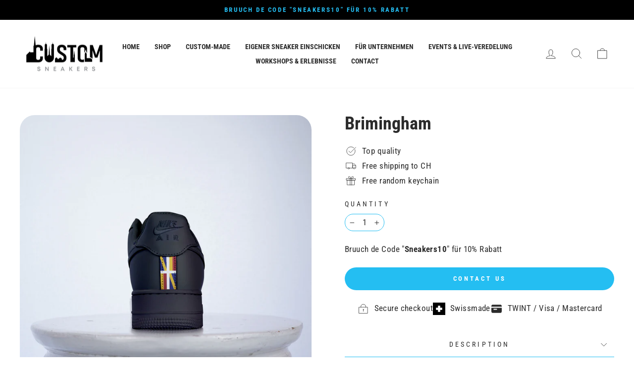

--- FILE ---
content_type: text/html; charset=utf-8
request_url: https://www.customsneakers.ch/en/products/brimingham
body_size: 65994
content:
<!doctype html>
<html class="no-js" lang="en" dir="ltr">
<head>

  <meta name="facebook-domain-verification" content="g31wgca1rd515zipetn2fiw8b1oz5e" />
  <meta name="keywords" content="Custom Air Force 1, Air Force 1 Customization, Personalized Air Force 1, Custom Nike Sneakers, Air Force 1 Custom Designs, Customized Nike Shoes, Unique Air Force 1, Handmade Sneakers, Custom Air Force 1 Art, Air Force 1 Custom Artists, Bespoke Air Force 1, Exclusive Air Force 1, Limited Edition Nike Sneakers, High-Quality Custom Sneakers, Air Force 1 Custom Trends"/>


  <link rel="stylesheet" data-href="https://obscure-escarpment-2240.herokuapp.com/stylesheets/bcpo-front.css">
  <script>var bcpo_product={"id":7797414920448,"title":"Brimingham","handle":"brimingham","description":"\u003cp data-mce-fragment=\"1\"\u003e\u003cspan style=\"font-weight: 400;\" data-mce-fragment=\"1\" data-mce-style=\"font-weight: 400;\"\u003eWe want to give you the opportunity to represent your city in a way that no one else gets to see. Our shoes stand for togetherness, enthusiasm for the city you live in and of course for that certain style. Let yourself be inspired, show where you live, show what you love and look fresh at the same time.\u003c\/span\u003e\u003c\/p\u003e \u003cp data-mce-fragment=\"1\"\u003e\u003cspan style=\"font-weight: 400;\" data-mce-fragment=\"1\" data-mce-style=\"font-weight: 400;\"\u003eThese sneakers are painstakingly handcrafted especially for you. A lot of heart and soul is invested in making the sneakers in such a way that you can later show where you belong. Our team has many years of experience in customizing and design creation. We only use high-quality materials for your sneakers and the processing process takes a whopping 9 hours. It is important to us that you are completely satisfied and happy with your sneakers in the end.\u003c\/span\u003e\u003c\/p\u003e","published_at":"2022-06-14T23:10:02+02:00","created_at":"2022-06-14T23:09:23+02:00","vendor":"Custom Sneakers Schweiz","type":"","tags":["skyline"],"price":22900,"price_min":22900,"price_max":22900,"available":true,"price_varies":false,"compare_at_price":21000,"compare_at_price_min":21000,"compare_at_price_max":21000,"compare_at_price_varies":false,"variants":[{"id":43441281073408,"title":"White \/ 35","option1":"White","option2":"35","option3":null,"sku":"","requires_shipping":true,"taxable":false,"featured_image":{"id":38147314614528,"product_id":7797414920448,"position":5,"created_at":"2022-11-23T13:07:54+01:00","updated_at":"2022-12-10T07:41:26+01:00","alt":null,"width":2500,"height":2500,"src":"\/\/www.customsneakers.ch\/cdn\/shop\/products\/BLACK_0002_BIRMINGHAM.jpg?v=1670654486","variant_ids":[43441281073408,43441281106176,43441281138944,43441281171712,43441281204480,43441281237248,43441281270016,43441281302784,43441281335552,43441281368320,43441281401088,43441281433856,43441281466624,43441281499392]},"available":true,"name":"Brimingham - White \/ 35","public_title":"White \/ 35","options":["White","35"],"price":22900,"weight":0,"compare_at_price":21000,"inventory_management":null,"barcode":"","featured_media":{"alt":null,"id":30736321347840,"position":5,"preview_image":{"aspect_ratio":1.0,"height":2500,"width":2500,"src":"\/\/www.customsneakers.ch\/cdn\/shop\/products\/BLACK_0002_BIRMINGHAM.jpg?v=1670654486"}},"requires_selling_plan":false,"selling_plan_allocations":[]},{"id":43441281106176,"title":"White \/ 36","option1":"White","option2":"36","option3":null,"sku":"","requires_shipping":true,"taxable":false,"featured_image":{"id":38147314614528,"product_id":7797414920448,"position":5,"created_at":"2022-11-23T13:07:54+01:00","updated_at":"2022-12-10T07:41:26+01:00","alt":null,"width":2500,"height":2500,"src":"\/\/www.customsneakers.ch\/cdn\/shop\/products\/BLACK_0002_BIRMINGHAM.jpg?v=1670654486","variant_ids":[43441281073408,43441281106176,43441281138944,43441281171712,43441281204480,43441281237248,43441281270016,43441281302784,43441281335552,43441281368320,43441281401088,43441281433856,43441281466624,43441281499392]},"available":true,"name":"Brimingham - White \/ 36","public_title":"White \/ 36","options":["White","36"],"price":22900,"weight":0,"compare_at_price":21000,"inventory_management":null,"barcode":"","featured_media":{"alt":null,"id":30736321347840,"position":5,"preview_image":{"aspect_ratio":1.0,"height":2500,"width":2500,"src":"\/\/www.customsneakers.ch\/cdn\/shop\/products\/BLACK_0002_BIRMINGHAM.jpg?v=1670654486"}},"requires_selling_plan":false,"selling_plan_allocations":[]},{"id":43441281138944,"title":"White \/ 37.5","option1":"White","option2":"37.5","option3":null,"sku":"","requires_shipping":true,"taxable":false,"featured_image":{"id":38147314614528,"product_id":7797414920448,"position":5,"created_at":"2022-11-23T13:07:54+01:00","updated_at":"2022-12-10T07:41:26+01:00","alt":null,"width":2500,"height":2500,"src":"\/\/www.customsneakers.ch\/cdn\/shop\/products\/BLACK_0002_BIRMINGHAM.jpg?v=1670654486","variant_ids":[43441281073408,43441281106176,43441281138944,43441281171712,43441281204480,43441281237248,43441281270016,43441281302784,43441281335552,43441281368320,43441281401088,43441281433856,43441281466624,43441281499392]},"available":true,"name":"Brimingham - White \/ 37.5","public_title":"White \/ 37.5","options":["White","37.5"],"price":22900,"weight":0,"compare_at_price":21000,"inventory_management":null,"barcode":"","featured_media":{"alt":null,"id":30736321347840,"position":5,"preview_image":{"aspect_ratio":1.0,"height":2500,"width":2500,"src":"\/\/www.customsneakers.ch\/cdn\/shop\/products\/BLACK_0002_BIRMINGHAM.jpg?v=1670654486"}},"requires_selling_plan":false,"selling_plan_allocations":[]},{"id":43441281171712,"title":"White \/ 38","option1":"White","option2":"38","option3":null,"sku":"","requires_shipping":true,"taxable":false,"featured_image":{"id":38147314614528,"product_id":7797414920448,"position":5,"created_at":"2022-11-23T13:07:54+01:00","updated_at":"2022-12-10T07:41:26+01:00","alt":null,"width":2500,"height":2500,"src":"\/\/www.customsneakers.ch\/cdn\/shop\/products\/BLACK_0002_BIRMINGHAM.jpg?v=1670654486","variant_ids":[43441281073408,43441281106176,43441281138944,43441281171712,43441281204480,43441281237248,43441281270016,43441281302784,43441281335552,43441281368320,43441281401088,43441281433856,43441281466624,43441281499392]},"available":true,"name":"Brimingham - White \/ 38","public_title":"White \/ 38","options":["White","38"],"price":22900,"weight":0,"compare_at_price":21000,"inventory_management":null,"barcode":"","featured_media":{"alt":null,"id":30736321347840,"position":5,"preview_image":{"aspect_ratio":1.0,"height":2500,"width":2500,"src":"\/\/www.customsneakers.ch\/cdn\/shop\/products\/BLACK_0002_BIRMINGHAM.jpg?v=1670654486"}},"requires_selling_plan":false,"selling_plan_allocations":[]},{"id":43441281204480,"title":"White \/ 39","option1":"White","option2":"39","option3":null,"sku":"","requires_shipping":true,"taxable":false,"featured_image":{"id":38147314614528,"product_id":7797414920448,"position":5,"created_at":"2022-11-23T13:07:54+01:00","updated_at":"2022-12-10T07:41:26+01:00","alt":null,"width":2500,"height":2500,"src":"\/\/www.customsneakers.ch\/cdn\/shop\/products\/BLACK_0002_BIRMINGHAM.jpg?v=1670654486","variant_ids":[43441281073408,43441281106176,43441281138944,43441281171712,43441281204480,43441281237248,43441281270016,43441281302784,43441281335552,43441281368320,43441281401088,43441281433856,43441281466624,43441281499392]},"available":true,"name":"Brimingham - White \/ 39","public_title":"White \/ 39","options":["White","39"],"price":22900,"weight":0,"compare_at_price":21000,"inventory_management":null,"barcode":"","featured_media":{"alt":null,"id":30736321347840,"position":5,"preview_image":{"aspect_ratio":1.0,"height":2500,"width":2500,"src":"\/\/www.customsneakers.ch\/cdn\/shop\/products\/BLACK_0002_BIRMINGHAM.jpg?v=1670654486"}},"requires_selling_plan":false,"selling_plan_allocations":[]},{"id":43441281237248,"title":"White \/ 40","option1":"White","option2":"40","option3":null,"sku":"","requires_shipping":true,"taxable":false,"featured_image":{"id":38147314614528,"product_id":7797414920448,"position":5,"created_at":"2022-11-23T13:07:54+01:00","updated_at":"2022-12-10T07:41:26+01:00","alt":null,"width":2500,"height":2500,"src":"\/\/www.customsneakers.ch\/cdn\/shop\/products\/BLACK_0002_BIRMINGHAM.jpg?v=1670654486","variant_ids":[43441281073408,43441281106176,43441281138944,43441281171712,43441281204480,43441281237248,43441281270016,43441281302784,43441281335552,43441281368320,43441281401088,43441281433856,43441281466624,43441281499392]},"available":true,"name":"Brimingham - White \/ 40","public_title":"White \/ 40","options":["White","40"],"price":22900,"weight":0,"compare_at_price":21000,"inventory_management":null,"barcode":"","featured_media":{"alt":null,"id":30736321347840,"position":5,"preview_image":{"aspect_ratio":1.0,"height":2500,"width":2500,"src":"\/\/www.customsneakers.ch\/cdn\/shop\/products\/BLACK_0002_BIRMINGHAM.jpg?v=1670654486"}},"requires_selling_plan":false,"selling_plan_allocations":[]},{"id":43441281270016,"title":"White \/ 41","option1":"White","option2":"41","option3":null,"sku":"","requires_shipping":true,"taxable":false,"featured_image":{"id":38147314614528,"product_id":7797414920448,"position":5,"created_at":"2022-11-23T13:07:54+01:00","updated_at":"2022-12-10T07:41:26+01:00","alt":null,"width":2500,"height":2500,"src":"\/\/www.customsneakers.ch\/cdn\/shop\/products\/BLACK_0002_BIRMINGHAM.jpg?v=1670654486","variant_ids":[43441281073408,43441281106176,43441281138944,43441281171712,43441281204480,43441281237248,43441281270016,43441281302784,43441281335552,43441281368320,43441281401088,43441281433856,43441281466624,43441281499392]},"available":true,"name":"Brimingham - White \/ 41","public_title":"White \/ 41","options":["White","41"],"price":22900,"weight":0,"compare_at_price":21000,"inventory_management":null,"barcode":"","featured_media":{"alt":null,"id":30736321347840,"position":5,"preview_image":{"aspect_ratio":1.0,"height":2500,"width":2500,"src":"\/\/www.customsneakers.ch\/cdn\/shop\/products\/BLACK_0002_BIRMINGHAM.jpg?v=1670654486"}},"requires_selling_plan":false,"selling_plan_allocations":[]},{"id":43441281302784,"title":"White \/ 42","option1":"White","option2":"42","option3":null,"sku":"","requires_shipping":true,"taxable":false,"featured_image":{"id":38147314614528,"product_id":7797414920448,"position":5,"created_at":"2022-11-23T13:07:54+01:00","updated_at":"2022-12-10T07:41:26+01:00","alt":null,"width":2500,"height":2500,"src":"\/\/www.customsneakers.ch\/cdn\/shop\/products\/BLACK_0002_BIRMINGHAM.jpg?v=1670654486","variant_ids":[43441281073408,43441281106176,43441281138944,43441281171712,43441281204480,43441281237248,43441281270016,43441281302784,43441281335552,43441281368320,43441281401088,43441281433856,43441281466624,43441281499392]},"available":true,"name":"Brimingham - White \/ 42","public_title":"White \/ 42","options":["White","42"],"price":22900,"weight":0,"compare_at_price":21000,"inventory_management":null,"barcode":"","featured_media":{"alt":null,"id":30736321347840,"position":5,"preview_image":{"aspect_ratio":1.0,"height":2500,"width":2500,"src":"\/\/www.customsneakers.ch\/cdn\/shop\/products\/BLACK_0002_BIRMINGHAM.jpg?v=1670654486"}},"requires_selling_plan":false,"selling_plan_allocations":[]},{"id":43441281335552,"title":"White \/ 43","option1":"White","option2":"43","option3":null,"sku":"","requires_shipping":true,"taxable":false,"featured_image":{"id":38147314614528,"product_id":7797414920448,"position":5,"created_at":"2022-11-23T13:07:54+01:00","updated_at":"2022-12-10T07:41:26+01:00","alt":null,"width":2500,"height":2500,"src":"\/\/www.customsneakers.ch\/cdn\/shop\/products\/BLACK_0002_BIRMINGHAM.jpg?v=1670654486","variant_ids":[43441281073408,43441281106176,43441281138944,43441281171712,43441281204480,43441281237248,43441281270016,43441281302784,43441281335552,43441281368320,43441281401088,43441281433856,43441281466624,43441281499392]},"available":true,"name":"Brimingham - White \/ 43","public_title":"White \/ 43","options":["White","43"],"price":22900,"weight":0,"compare_at_price":21000,"inventory_management":null,"barcode":"","featured_media":{"alt":null,"id":30736321347840,"position":5,"preview_image":{"aspect_ratio":1.0,"height":2500,"width":2500,"src":"\/\/www.customsneakers.ch\/cdn\/shop\/products\/BLACK_0002_BIRMINGHAM.jpg?v=1670654486"}},"requires_selling_plan":false,"selling_plan_allocations":[]},{"id":43441281368320,"title":"White \/ 44","option1":"White","option2":"44","option3":null,"sku":"","requires_shipping":true,"taxable":false,"featured_image":{"id":38147314614528,"product_id":7797414920448,"position":5,"created_at":"2022-11-23T13:07:54+01:00","updated_at":"2022-12-10T07:41:26+01:00","alt":null,"width":2500,"height":2500,"src":"\/\/www.customsneakers.ch\/cdn\/shop\/products\/BLACK_0002_BIRMINGHAM.jpg?v=1670654486","variant_ids":[43441281073408,43441281106176,43441281138944,43441281171712,43441281204480,43441281237248,43441281270016,43441281302784,43441281335552,43441281368320,43441281401088,43441281433856,43441281466624,43441281499392]},"available":true,"name":"Brimingham - White \/ 44","public_title":"White \/ 44","options":["White","44"],"price":22900,"weight":0,"compare_at_price":21000,"inventory_management":null,"barcode":"","featured_media":{"alt":null,"id":30736321347840,"position":5,"preview_image":{"aspect_ratio":1.0,"height":2500,"width":2500,"src":"\/\/www.customsneakers.ch\/cdn\/shop\/products\/BLACK_0002_BIRMINGHAM.jpg?v=1670654486"}},"requires_selling_plan":false,"selling_plan_allocations":[]},{"id":43441281401088,"title":"White \/ 45","option1":"White","option2":"45","option3":null,"sku":"","requires_shipping":true,"taxable":false,"featured_image":{"id":38147314614528,"product_id":7797414920448,"position":5,"created_at":"2022-11-23T13:07:54+01:00","updated_at":"2022-12-10T07:41:26+01:00","alt":null,"width":2500,"height":2500,"src":"\/\/www.customsneakers.ch\/cdn\/shop\/products\/BLACK_0002_BIRMINGHAM.jpg?v=1670654486","variant_ids":[43441281073408,43441281106176,43441281138944,43441281171712,43441281204480,43441281237248,43441281270016,43441281302784,43441281335552,43441281368320,43441281401088,43441281433856,43441281466624,43441281499392]},"available":true,"name":"Brimingham - White \/ 45","public_title":"White \/ 45","options":["White","45"],"price":22900,"weight":0,"compare_at_price":21000,"inventory_management":null,"barcode":"","featured_media":{"alt":null,"id":30736321347840,"position":5,"preview_image":{"aspect_ratio":1.0,"height":2500,"width":2500,"src":"\/\/www.customsneakers.ch\/cdn\/shop\/products\/BLACK_0002_BIRMINGHAM.jpg?v=1670654486"}},"requires_selling_plan":false,"selling_plan_allocations":[]},{"id":43441281433856,"title":"White \/ 46","option1":"White","option2":"46","option3":null,"sku":"","requires_shipping":true,"taxable":false,"featured_image":{"id":38147314614528,"product_id":7797414920448,"position":5,"created_at":"2022-11-23T13:07:54+01:00","updated_at":"2022-12-10T07:41:26+01:00","alt":null,"width":2500,"height":2500,"src":"\/\/www.customsneakers.ch\/cdn\/shop\/products\/BLACK_0002_BIRMINGHAM.jpg?v=1670654486","variant_ids":[43441281073408,43441281106176,43441281138944,43441281171712,43441281204480,43441281237248,43441281270016,43441281302784,43441281335552,43441281368320,43441281401088,43441281433856,43441281466624,43441281499392]},"available":true,"name":"Brimingham - White \/ 46","public_title":"White \/ 46","options":["White","46"],"price":22900,"weight":0,"compare_at_price":21000,"inventory_management":null,"barcode":"","featured_media":{"alt":null,"id":30736321347840,"position":5,"preview_image":{"aspect_ratio":1.0,"height":2500,"width":2500,"src":"\/\/www.customsneakers.ch\/cdn\/shop\/products\/BLACK_0002_BIRMINGHAM.jpg?v=1670654486"}},"requires_selling_plan":false,"selling_plan_allocations":[]},{"id":43441281466624,"title":"White \/ 47","option1":"White","option2":"47","option3":null,"sku":"","requires_shipping":true,"taxable":false,"featured_image":{"id":38147314614528,"product_id":7797414920448,"position":5,"created_at":"2022-11-23T13:07:54+01:00","updated_at":"2022-12-10T07:41:26+01:00","alt":null,"width":2500,"height":2500,"src":"\/\/www.customsneakers.ch\/cdn\/shop\/products\/BLACK_0002_BIRMINGHAM.jpg?v=1670654486","variant_ids":[43441281073408,43441281106176,43441281138944,43441281171712,43441281204480,43441281237248,43441281270016,43441281302784,43441281335552,43441281368320,43441281401088,43441281433856,43441281466624,43441281499392]},"available":true,"name":"Brimingham - White \/ 47","public_title":"White \/ 47","options":["White","47"],"price":22900,"weight":0,"compare_at_price":21000,"inventory_management":null,"barcode":"","featured_media":{"alt":null,"id":30736321347840,"position":5,"preview_image":{"aspect_ratio":1.0,"height":2500,"width":2500,"src":"\/\/www.customsneakers.ch\/cdn\/shop\/products\/BLACK_0002_BIRMINGHAM.jpg?v=1670654486"}},"requires_selling_plan":false,"selling_plan_allocations":[]},{"id":43441281499392,"title":"White \/ 48","option1":"White","option2":"48","option3":null,"sku":"","requires_shipping":true,"taxable":false,"featured_image":{"id":38147314614528,"product_id":7797414920448,"position":5,"created_at":"2022-11-23T13:07:54+01:00","updated_at":"2022-12-10T07:41:26+01:00","alt":null,"width":2500,"height":2500,"src":"\/\/www.customsneakers.ch\/cdn\/shop\/products\/BLACK_0002_BIRMINGHAM.jpg?v=1670654486","variant_ids":[43441281073408,43441281106176,43441281138944,43441281171712,43441281204480,43441281237248,43441281270016,43441281302784,43441281335552,43441281368320,43441281401088,43441281433856,43441281466624,43441281499392]},"available":true,"name":"Brimingham - White \/ 48","public_title":"White \/ 48","options":["White","48"],"price":22900,"weight":0,"compare_at_price":21000,"inventory_management":null,"barcode":"","featured_media":{"alt":null,"id":30736321347840,"position":5,"preview_image":{"aspect_ratio":1.0,"height":2500,"width":2500,"src":"\/\/www.customsneakers.ch\/cdn\/shop\/products\/BLACK_0002_BIRMINGHAM.jpg?v=1670654486"}},"requires_selling_plan":false,"selling_plan_allocations":[]},{"id":42902668247296,"title":"Black \/ 35","option1":"Black","option2":"35","option3":null,"sku":null,"requires_shipping":true,"taxable":false,"featured_image":{"id":38147315958016,"product_id":7797414920448,"position":4,"created_at":"2022-11-23T13:08:14+01:00","updated_at":"2022-12-10T07:41:26+01:00","alt":null,"width":2500,"height":2500,"src":"\/\/www.customsneakers.ch\/cdn\/shop\/products\/BLACK_0003_BIRMINGHAM.jpg?v=1670654486","variant_ids":[42902668247296,42902668280064,42902668312832,42902668345600,42902668378368,42902668411136,42902668443904,42902668476672,42902668509440,42902668542208,42902668574976,42902668607744,42902668640512,42902668673280]},"available":true,"name":"Brimingham - Black \/ 35","public_title":"Black \/ 35","options":["Black","35"],"price":22900,"weight":0,"compare_at_price":21000,"inventory_management":null,"barcode":null,"featured_media":{"alt":null,"id":30736323838208,"position":4,"preview_image":{"aspect_ratio":1.0,"height":2500,"width":2500,"src":"\/\/www.customsneakers.ch\/cdn\/shop\/products\/BLACK_0003_BIRMINGHAM.jpg?v=1670654486"}},"requires_selling_plan":false,"selling_plan_allocations":[]},{"id":42902668280064,"title":"Black \/ 36","option1":"Black","option2":"36","option3":null,"sku":null,"requires_shipping":true,"taxable":false,"featured_image":{"id":38147315958016,"product_id":7797414920448,"position":4,"created_at":"2022-11-23T13:08:14+01:00","updated_at":"2022-12-10T07:41:26+01:00","alt":null,"width":2500,"height":2500,"src":"\/\/www.customsneakers.ch\/cdn\/shop\/products\/BLACK_0003_BIRMINGHAM.jpg?v=1670654486","variant_ids":[42902668247296,42902668280064,42902668312832,42902668345600,42902668378368,42902668411136,42902668443904,42902668476672,42902668509440,42902668542208,42902668574976,42902668607744,42902668640512,42902668673280]},"available":true,"name":"Brimingham - Black \/ 36","public_title":"Black \/ 36","options":["Black","36"],"price":22900,"weight":0,"compare_at_price":21000,"inventory_management":null,"barcode":null,"featured_media":{"alt":null,"id":30736323838208,"position":4,"preview_image":{"aspect_ratio":1.0,"height":2500,"width":2500,"src":"\/\/www.customsneakers.ch\/cdn\/shop\/products\/BLACK_0003_BIRMINGHAM.jpg?v=1670654486"}},"requires_selling_plan":false,"selling_plan_allocations":[]},{"id":42902668312832,"title":"Black \/ 37.5","option1":"Black","option2":"37.5","option3":null,"sku":null,"requires_shipping":true,"taxable":false,"featured_image":{"id":38147315958016,"product_id":7797414920448,"position":4,"created_at":"2022-11-23T13:08:14+01:00","updated_at":"2022-12-10T07:41:26+01:00","alt":null,"width":2500,"height":2500,"src":"\/\/www.customsneakers.ch\/cdn\/shop\/products\/BLACK_0003_BIRMINGHAM.jpg?v=1670654486","variant_ids":[42902668247296,42902668280064,42902668312832,42902668345600,42902668378368,42902668411136,42902668443904,42902668476672,42902668509440,42902668542208,42902668574976,42902668607744,42902668640512,42902668673280]},"available":true,"name":"Brimingham - Black \/ 37.5","public_title":"Black \/ 37.5","options":["Black","37.5"],"price":22900,"weight":0,"compare_at_price":21000,"inventory_management":null,"barcode":null,"featured_media":{"alt":null,"id":30736323838208,"position":4,"preview_image":{"aspect_ratio":1.0,"height":2500,"width":2500,"src":"\/\/www.customsneakers.ch\/cdn\/shop\/products\/BLACK_0003_BIRMINGHAM.jpg?v=1670654486"}},"requires_selling_plan":false,"selling_plan_allocations":[]},{"id":42902668345600,"title":"Black \/ 38","option1":"Black","option2":"38","option3":null,"sku":null,"requires_shipping":true,"taxable":false,"featured_image":{"id":38147315958016,"product_id":7797414920448,"position":4,"created_at":"2022-11-23T13:08:14+01:00","updated_at":"2022-12-10T07:41:26+01:00","alt":null,"width":2500,"height":2500,"src":"\/\/www.customsneakers.ch\/cdn\/shop\/products\/BLACK_0003_BIRMINGHAM.jpg?v=1670654486","variant_ids":[42902668247296,42902668280064,42902668312832,42902668345600,42902668378368,42902668411136,42902668443904,42902668476672,42902668509440,42902668542208,42902668574976,42902668607744,42902668640512,42902668673280]},"available":true,"name":"Brimingham - Black \/ 38","public_title":"Black \/ 38","options":["Black","38"],"price":22900,"weight":0,"compare_at_price":21000,"inventory_management":null,"barcode":null,"featured_media":{"alt":null,"id":30736323838208,"position":4,"preview_image":{"aspect_ratio":1.0,"height":2500,"width":2500,"src":"\/\/www.customsneakers.ch\/cdn\/shop\/products\/BLACK_0003_BIRMINGHAM.jpg?v=1670654486"}},"requires_selling_plan":false,"selling_plan_allocations":[]},{"id":42902668378368,"title":"Black \/ 39","option1":"Black","option2":"39","option3":null,"sku":null,"requires_shipping":true,"taxable":false,"featured_image":{"id":38147315958016,"product_id":7797414920448,"position":4,"created_at":"2022-11-23T13:08:14+01:00","updated_at":"2022-12-10T07:41:26+01:00","alt":null,"width":2500,"height":2500,"src":"\/\/www.customsneakers.ch\/cdn\/shop\/products\/BLACK_0003_BIRMINGHAM.jpg?v=1670654486","variant_ids":[42902668247296,42902668280064,42902668312832,42902668345600,42902668378368,42902668411136,42902668443904,42902668476672,42902668509440,42902668542208,42902668574976,42902668607744,42902668640512,42902668673280]},"available":true,"name":"Brimingham - Black \/ 39","public_title":"Black \/ 39","options":["Black","39"],"price":22900,"weight":0,"compare_at_price":21000,"inventory_management":null,"barcode":null,"featured_media":{"alt":null,"id":30736323838208,"position":4,"preview_image":{"aspect_ratio":1.0,"height":2500,"width":2500,"src":"\/\/www.customsneakers.ch\/cdn\/shop\/products\/BLACK_0003_BIRMINGHAM.jpg?v=1670654486"}},"requires_selling_plan":false,"selling_plan_allocations":[]},{"id":42902668411136,"title":"Black \/ 40","option1":"Black","option2":"40","option3":null,"sku":null,"requires_shipping":true,"taxable":false,"featured_image":{"id":38147315958016,"product_id":7797414920448,"position":4,"created_at":"2022-11-23T13:08:14+01:00","updated_at":"2022-12-10T07:41:26+01:00","alt":null,"width":2500,"height":2500,"src":"\/\/www.customsneakers.ch\/cdn\/shop\/products\/BLACK_0003_BIRMINGHAM.jpg?v=1670654486","variant_ids":[42902668247296,42902668280064,42902668312832,42902668345600,42902668378368,42902668411136,42902668443904,42902668476672,42902668509440,42902668542208,42902668574976,42902668607744,42902668640512,42902668673280]},"available":true,"name":"Brimingham - Black \/ 40","public_title":"Black \/ 40","options":["Black","40"],"price":22900,"weight":0,"compare_at_price":21000,"inventory_management":null,"barcode":null,"featured_media":{"alt":null,"id":30736323838208,"position":4,"preview_image":{"aspect_ratio":1.0,"height":2500,"width":2500,"src":"\/\/www.customsneakers.ch\/cdn\/shop\/products\/BLACK_0003_BIRMINGHAM.jpg?v=1670654486"}},"requires_selling_plan":false,"selling_plan_allocations":[]},{"id":42902668443904,"title":"Black \/ 41","option1":"Black","option2":"41","option3":null,"sku":null,"requires_shipping":true,"taxable":false,"featured_image":{"id":38147315958016,"product_id":7797414920448,"position":4,"created_at":"2022-11-23T13:08:14+01:00","updated_at":"2022-12-10T07:41:26+01:00","alt":null,"width":2500,"height":2500,"src":"\/\/www.customsneakers.ch\/cdn\/shop\/products\/BLACK_0003_BIRMINGHAM.jpg?v=1670654486","variant_ids":[42902668247296,42902668280064,42902668312832,42902668345600,42902668378368,42902668411136,42902668443904,42902668476672,42902668509440,42902668542208,42902668574976,42902668607744,42902668640512,42902668673280]},"available":true,"name":"Brimingham - Black \/ 41","public_title":"Black \/ 41","options":["Black","41"],"price":22900,"weight":0,"compare_at_price":21000,"inventory_management":null,"barcode":null,"featured_media":{"alt":null,"id":30736323838208,"position":4,"preview_image":{"aspect_ratio":1.0,"height":2500,"width":2500,"src":"\/\/www.customsneakers.ch\/cdn\/shop\/products\/BLACK_0003_BIRMINGHAM.jpg?v=1670654486"}},"requires_selling_plan":false,"selling_plan_allocations":[]},{"id":42902668476672,"title":"Black \/ 42","option1":"Black","option2":"42","option3":null,"sku":null,"requires_shipping":true,"taxable":false,"featured_image":{"id":38147315958016,"product_id":7797414920448,"position":4,"created_at":"2022-11-23T13:08:14+01:00","updated_at":"2022-12-10T07:41:26+01:00","alt":null,"width":2500,"height":2500,"src":"\/\/www.customsneakers.ch\/cdn\/shop\/products\/BLACK_0003_BIRMINGHAM.jpg?v=1670654486","variant_ids":[42902668247296,42902668280064,42902668312832,42902668345600,42902668378368,42902668411136,42902668443904,42902668476672,42902668509440,42902668542208,42902668574976,42902668607744,42902668640512,42902668673280]},"available":true,"name":"Brimingham - Black \/ 42","public_title":"Black \/ 42","options":["Black","42"],"price":22900,"weight":0,"compare_at_price":21000,"inventory_management":null,"barcode":null,"featured_media":{"alt":null,"id":30736323838208,"position":4,"preview_image":{"aspect_ratio":1.0,"height":2500,"width":2500,"src":"\/\/www.customsneakers.ch\/cdn\/shop\/products\/BLACK_0003_BIRMINGHAM.jpg?v=1670654486"}},"requires_selling_plan":false,"selling_plan_allocations":[]},{"id":42902668509440,"title":"Black \/ 43","option1":"Black","option2":"43","option3":null,"sku":null,"requires_shipping":true,"taxable":false,"featured_image":{"id":38147315958016,"product_id":7797414920448,"position":4,"created_at":"2022-11-23T13:08:14+01:00","updated_at":"2022-12-10T07:41:26+01:00","alt":null,"width":2500,"height":2500,"src":"\/\/www.customsneakers.ch\/cdn\/shop\/products\/BLACK_0003_BIRMINGHAM.jpg?v=1670654486","variant_ids":[42902668247296,42902668280064,42902668312832,42902668345600,42902668378368,42902668411136,42902668443904,42902668476672,42902668509440,42902668542208,42902668574976,42902668607744,42902668640512,42902668673280]},"available":true,"name":"Brimingham - Black \/ 43","public_title":"Black \/ 43","options":["Black","43"],"price":22900,"weight":0,"compare_at_price":21000,"inventory_management":null,"barcode":null,"featured_media":{"alt":null,"id":30736323838208,"position":4,"preview_image":{"aspect_ratio":1.0,"height":2500,"width":2500,"src":"\/\/www.customsneakers.ch\/cdn\/shop\/products\/BLACK_0003_BIRMINGHAM.jpg?v=1670654486"}},"requires_selling_plan":false,"selling_plan_allocations":[]},{"id":42902668542208,"title":"Black \/ 44","option1":"Black","option2":"44","option3":null,"sku":null,"requires_shipping":true,"taxable":false,"featured_image":{"id":38147315958016,"product_id":7797414920448,"position":4,"created_at":"2022-11-23T13:08:14+01:00","updated_at":"2022-12-10T07:41:26+01:00","alt":null,"width":2500,"height":2500,"src":"\/\/www.customsneakers.ch\/cdn\/shop\/products\/BLACK_0003_BIRMINGHAM.jpg?v=1670654486","variant_ids":[42902668247296,42902668280064,42902668312832,42902668345600,42902668378368,42902668411136,42902668443904,42902668476672,42902668509440,42902668542208,42902668574976,42902668607744,42902668640512,42902668673280]},"available":true,"name":"Brimingham - Black \/ 44","public_title":"Black \/ 44","options":["Black","44"],"price":22900,"weight":0,"compare_at_price":21000,"inventory_management":null,"barcode":null,"featured_media":{"alt":null,"id":30736323838208,"position":4,"preview_image":{"aspect_ratio":1.0,"height":2500,"width":2500,"src":"\/\/www.customsneakers.ch\/cdn\/shop\/products\/BLACK_0003_BIRMINGHAM.jpg?v=1670654486"}},"requires_selling_plan":false,"selling_plan_allocations":[]},{"id":42902668574976,"title":"Black \/ 45","option1":"Black","option2":"45","option3":null,"sku":null,"requires_shipping":true,"taxable":false,"featured_image":{"id":38147315958016,"product_id":7797414920448,"position":4,"created_at":"2022-11-23T13:08:14+01:00","updated_at":"2022-12-10T07:41:26+01:00","alt":null,"width":2500,"height":2500,"src":"\/\/www.customsneakers.ch\/cdn\/shop\/products\/BLACK_0003_BIRMINGHAM.jpg?v=1670654486","variant_ids":[42902668247296,42902668280064,42902668312832,42902668345600,42902668378368,42902668411136,42902668443904,42902668476672,42902668509440,42902668542208,42902668574976,42902668607744,42902668640512,42902668673280]},"available":true,"name":"Brimingham - Black \/ 45","public_title":"Black \/ 45","options":["Black","45"],"price":22900,"weight":0,"compare_at_price":21000,"inventory_management":null,"barcode":null,"featured_media":{"alt":null,"id":30736323838208,"position":4,"preview_image":{"aspect_ratio":1.0,"height":2500,"width":2500,"src":"\/\/www.customsneakers.ch\/cdn\/shop\/products\/BLACK_0003_BIRMINGHAM.jpg?v=1670654486"}},"requires_selling_plan":false,"selling_plan_allocations":[]},{"id":42902668607744,"title":"Black \/ 46","option1":"Black","option2":"46","option3":null,"sku":null,"requires_shipping":true,"taxable":false,"featured_image":{"id":38147315958016,"product_id":7797414920448,"position":4,"created_at":"2022-11-23T13:08:14+01:00","updated_at":"2022-12-10T07:41:26+01:00","alt":null,"width":2500,"height":2500,"src":"\/\/www.customsneakers.ch\/cdn\/shop\/products\/BLACK_0003_BIRMINGHAM.jpg?v=1670654486","variant_ids":[42902668247296,42902668280064,42902668312832,42902668345600,42902668378368,42902668411136,42902668443904,42902668476672,42902668509440,42902668542208,42902668574976,42902668607744,42902668640512,42902668673280]},"available":true,"name":"Brimingham - Black \/ 46","public_title":"Black \/ 46","options":["Black","46"],"price":22900,"weight":0,"compare_at_price":21000,"inventory_management":null,"barcode":null,"featured_media":{"alt":null,"id":30736323838208,"position":4,"preview_image":{"aspect_ratio":1.0,"height":2500,"width":2500,"src":"\/\/www.customsneakers.ch\/cdn\/shop\/products\/BLACK_0003_BIRMINGHAM.jpg?v=1670654486"}},"requires_selling_plan":false,"selling_plan_allocations":[]},{"id":42902668640512,"title":"Black \/ 47","option1":"Black","option2":"47","option3":null,"sku":null,"requires_shipping":true,"taxable":false,"featured_image":{"id":38147315958016,"product_id":7797414920448,"position":4,"created_at":"2022-11-23T13:08:14+01:00","updated_at":"2022-12-10T07:41:26+01:00","alt":null,"width":2500,"height":2500,"src":"\/\/www.customsneakers.ch\/cdn\/shop\/products\/BLACK_0003_BIRMINGHAM.jpg?v=1670654486","variant_ids":[42902668247296,42902668280064,42902668312832,42902668345600,42902668378368,42902668411136,42902668443904,42902668476672,42902668509440,42902668542208,42902668574976,42902668607744,42902668640512,42902668673280]},"available":true,"name":"Brimingham - Black \/ 47","public_title":"Black \/ 47","options":["Black","47"],"price":22900,"weight":0,"compare_at_price":21000,"inventory_management":null,"barcode":null,"featured_media":{"alt":null,"id":30736323838208,"position":4,"preview_image":{"aspect_ratio":1.0,"height":2500,"width":2500,"src":"\/\/www.customsneakers.ch\/cdn\/shop\/products\/BLACK_0003_BIRMINGHAM.jpg?v=1670654486"}},"requires_selling_plan":false,"selling_plan_allocations":[]},{"id":42902668673280,"title":"Black \/ 48","option1":"Black","option2":"48","option3":null,"sku":null,"requires_shipping":true,"taxable":false,"featured_image":{"id":38147315958016,"product_id":7797414920448,"position":4,"created_at":"2022-11-23T13:08:14+01:00","updated_at":"2022-12-10T07:41:26+01:00","alt":null,"width":2500,"height":2500,"src":"\/\/www.customsneakers.ch\/cdn\/shop\/products\/BLACK_0003_BIRMINGHAM.jpg?v=1670654486","variant_ids":[42902668247296,42902668280064,42902668312832,42902668345600,42902668378368,42902668411136,42902668443904,42902668476672,42902668509440,42902668542208,42902668574976,42902668607744,42902668640512,42902668673280]},"available":true,"name":"Brimingham - Black \/ 48","public_title":"Black \/ 48","options":["Black","48"],"price":22900,"weight":0,"compare_at_price":21000,"inventory_management":null,"barcode":null,"featured_media":{"alt":null,"id":30736323838208,"position":4,"preview_image":{"aspect_ratio":1.0,"height":2500,"width":2500,"src":"\/\/www.customsneakers.ch\/cdn\/shop\/products\/BLACK_0003_BIRMINGHAM.jpg?v=1670654486"}},"requires_selling_plan":false,"selling_plan_allocations":[]}],"images":["\/\/www.customsneakers.ch\/cdn\/shop\/files\/Untitled-1_0009_BRIMINGHAM.jpg?v=1730130770","\/\/www.customsneakers.ch\/cdn\/shop\/products\/SHOES_0002_Group-14_fd35ff7b-5b30-4014-a259-beb54dbaa1a2.png?v=1669832733","\/\/www.customsneakers.ch\/cdn\/shop\/products\/SHOES_0001_Group-13_018f07f8-bab7-4290-a096-2138c474576a.png?v=1670654486","\/\/www.customsneakers.ch\/cdn\/shop\/products\/BLACK_0003_BIRMINGHAM.jpg?v=1670654486","\/\/www.customsneakers.ch\/cdn\/shop\/products\/BLACK_0002_BIRMINGHAM.jpg?v=1670654486"],"featured_image":"\/\/www.customsneakers.ch\/cdn\/shop\/files\/Untitled-1_0009_BRIMINGHAM.jpg?v=1730130770","options":["colour","."],"media":[{"alt":null,"id":62772013400448,"position":1,"preview_image":{"aspect_ratio":1.0,"height":3000,"width":3000,"src":"\/\/www.customsneakers.ch\/cdn\/shop\/files\/Untitled-1_0009_BRIMINGHAM.jpg?v=1730130770"},"aspect_ratio":1.0,"height":3000,"media_type":"image","src":"\/\/www.customsneakers.ch\/cdn\/shop\/files\/Untitled-1_0009_BRIMINGHAM.jpg?v=1730130770","width":3000},{"alt":"Brimingham-Custom Sneakers Schweiz","id":29744930029824,"position":2,"preview_image":{"aspect_ratio":1.0,"height":2500,"width":2500,"src":"\/\/www.customsneakers.ch\/cdn\/shop\/products\/SHOES_0002_Group-14_fd35ff7b-5b30-4014-a259-beb54dbaa1a2.png?v=1669832733"},"aspect_ratio":1.0,"height":2500,"media_type":"image","src":"\/\/www.customsneakers.ch\/cdn\/shop\/products\/SHOES_0002_Group-14_fd35ff7b-5b30-4014-a259-beb54dbaa1a2.png?v=1669832733","width":2500},{"alt":"Brimingham-Custom Sneakers Schweiz","id":29744929997056,"position":3,"preview_image":{"aspect_ratio":1.0,"height":2500,"width":2500,"src":"\/\/www.customsneakers.ch\/cdn\/shop\/products\/SHOES_0001_Group-13_018f07f8-bab7-4290-a096-2138c474576a.png?v=1670654486"},"aspect_ratio":1.0,"height":2500,"media_type":"image","src":"\/\/www.customsneakers.ch\/cdn\/shop\/products\/SHOES_0001_Group-13_018f07f8-bab7-4290-a096-2138c474576a.png?v=1670654486","width":2500},{"alt":null,"id":30736323838208,"position":4,"preview_image":{"aspect_ratio":1.0,"height":2500,"width":2500,"src":"\/\/www.customsneakers.ch\/cdn\/shop\/products\/BLACK_0003_BIRMINGHAM.jpg?v=1670654486"},"aspect_ratio":1.0,"height":2500,"media_type":"image","src":"\/\/www.customsneakers.ch\/cdn\/shop\/products\/BLACK_0003_BIRMINGHAM.jpg?v=1670654486","width":2500},{"alt":null,"id":30736321347840,"position":5,"preview_image":{"aspect_ratio":1.0,"height":2500,"width":2500,"src":"\/\/www.customsneakers.ch\/cdn\/shop\/products\/BLACK_0002_BIRMINGHAM.jpg?v=1670654486"},"aspect_ratio":1.0,"height":2500,"media_type":"image","src":"\/\/www.customsneakers.ch\/cdn\/shop\/products\/BLACK_0002_BIRMINGHAM.jpg?v=1670654486","width":2500}],"requires_selling_plan":false,"selling_plan_groups":[],"content":"\u003cp data-mce-fragment=\"1\"\u003e\u003cspan style=\"font-weight: 400;\" data-mce-fragment=\"1\" data-mce-style=\"font-weight: 400;\"\u003eWe want to give you the opportunity to represent your city in a way that no one else gets to see. Our shoes stand for togetherness, enthusiasm for the city you live in and of course for that certain style. Let yourself be inspired, show where you live, show what you love and look fresh at the same time.\u003c\/span\u003e\u003c\/p\u003e \u003cp data-mce-fragment=\"1\"\u003e\u003cspan style=\"font-weight: 400;\" data-mce-fragment=\"1\" data-mce-style=\"font-weight: 400;\"\u003eThese sneakers are painstakingly handcrafted especially for you. A lot of heart and soul is invested in making the sneakers in such a way that you can later show where you belong. Our team has many years of experience in customizing and design creation. We only use high-quality materials for your sneakers and the processing process takes a whopping 9 hours. It is important to us that you are completely satisfied and happy with your sneakers in the end.\u003c\/span\u003e\u003c\/p\u003e"};  var bcpo_settings={"shop_currency":"CHF","money_format2":"SFr. {{amount}} CHF","money_format_without_currency":"SFr. {{amount}}"};var inventory_quantity = [];inventory_quantity.push(0);inventory_quantity.push(0);inventory_quantity.push(0);inventory_quantity.push(0);inventory_quantity.push(0);inventory_quantity.push(0);inventory_quantity.push(0);inventory_quantity.push(0);inventory_quantity.push(0);inventory_quantity.push(0);inventory_quantity.push(0);inventory_quantity.push(0);inventory_quantity.push(0);inventory_quantity.push(0);inventory_quantity.push(0);inventory_quantity.push(0);inventory_quantity.push(0);inventory_quantity.push(0);inventory_quantity.push(0);inventory_quantity.push(0);inventory_quantity.push(0);inventory_quantity.push(0);inventory_quantity.push(0);inventory_quantity.push(0);inventory_quantity.push(0);inventory_quantity.push(0);inventory_quantity.push(0);inventory_quantity.push(0);if(bcpo_product) { for (var i = 0; i < bcpo_product.variants.length; i += 1) { bcpo_product.variants[i].inventory_quantity = inventory_quantity[i]; }}window.bcpo = window.bcpo || {}; bcpo.cart = {"note":null,"attributes":{},"original_total_price":0,"total_price":0,"total_discount":0,"total_weight":0.0,"item_count":0,"items":[],"requires_shipping":false,"currency":"CHF","items_subtotal_price":0,"cart_level_discount_applications":[],"checkout_charge_amount":0}; bcpo.ogFormData = FormData; bcpo.money_with_currency_format = "SFr. {{amount}} CHF";bcpo.money_format = "SFr. {{amount}}";</script> 
    <script src='//www.customsneakers.ch/cdn/shop/t/11/assets/sealapps_email_config.js?v=136218383419054340931713858752' defer='defer' ></script> 
    <script src='//www.customsneakers.ch/cdn/shop/t/11/assets/product_restore_email.js?v=155182420076215696901713858752' defer='defer' ></script> 
    <script id='em_product_variants' type='application/json'>
        [{"id":43441281073408,"title":"White \/ 35","option1":"White","option2":"35","option3":null,"sku":"","requires_shipping":true,"taxable":false,"featured_image":{"id":38147314614528,"product_id":7797414920448,"position":5,"created_at":"2022-11-23T13:07:54+01:00","updated_at":"2022-12-10T07:41:26+01:00","alt":null,"width":2500,"height":2500,"src":"\/\/www.customsneakers.ch\/cdn\/shop\/products\/BLACK_0002_BIRMINGHAM.jpg?v=1670654486","variant_ids":[43441281073408,43441281106176,43441281138944,43441281171712,43441281204480,43441281237248,43441281270016,43441281302784,43441281335552,43441281368320,43441281401088,43441281433856,43441281466624,43441281499392]},"available":true,"name":"Brimingham - White \/ 35","public_title":"White \/ 35","options":["White","35"],"price":22900,"weight":0,"compare_at_price":21000,"inventory_management":null,"barcode":"","featured_media":{"alt":null,"id":30736321347840,"position":5,"preview_image":{"aspect_ratio":1.0,"height":2500,"width":2500,"src":"\/\/www.customsneakers.ch\/cdn\/shop\/products\/BLACK_0002_BIRMINGHAM.jpg?v=1670654486"}},"requires_selling_plan":false,"selling_plan_allocations":[]},{"id":43441281106176,"title":"White \/ 36","option1":"White","option2":"36","option3":null,"sku":"","requires_shipping":true,"taxable":false,"featured_image":{"id":38147314614528,"product_id":7797414920448,"position":5,"created_at":"2022-11-23T13:07:54+01:00","updated_at":"2022-12-10T07:41:26+01:00","alt":null,"width":2500,"height":2500,"src":"\/\/www.customsneakers.ch\/cdn\/shop\/products\/BLACK_0002_BIRMINGHAM.jpg?v=1670654486","variant_ids":[43441281073408,43441281106176,43441281138944,43441281171712,43441281204480,43441281237248,43441281270016,43441281302784,43441281335552,43441281368320,43441281401088,43441281433856,43441281466624,43441281499392]},"available":true,"name":"Brimingham - White \/ 36","public_title":"White \/ 36","options":["White","36"],"price":22900,"weight":0,"compare_at_price":21000,"inventory_management":null,"barcode":"","featured_media":{"alt":null,"id":30736321347840,"position":5,"preview_image":{"aspect_ratio":1.0,"height":2500,"width":2500,"src":"\/\/www.customsneakers.ch\/cdn\/shop\/products\/BLACK_0002_BIRMINGHAM.jpg?v=1670654486"}},"requires_selling_plan":false,"selling_plan_allocations":[]},{"id":43441281138944,"title":"White \/ 37.5","option1":"White","option2":"37.5","option3":null,"sku":"","requires_shipping":true,"taxable":false,"featured_image":{"id":38147314614528,"product_id":7797414920448,"position":5,"created_at":"2022-11-23T13:07:54+01:00","updated_at":"2022-12-10T07:41:26+01:00","alt":null,"width":2500,"height":2500,"src":"\/\/www.customsneakers.ch\/cdn\/shop\/products\/BLACK_0002_BIRMINGHAM.jpg?v=1670654486","variant_ids":[43441281073408,43441281106176,43441281138944,43441281171712,43441281204480,43441281237248,43441281270016,43441281302784,43441281335552,43441281368320,43441281401088,43441281433856,43441281466624,43441281499392]},"available":true,"name":"Brimingham - White \/ 37.5","public_title":"White \/ 37.5","options":["White","37.5"],"price":22900,"weight":0,"compare_at_price":21000,"inventory_management":null,"barcode":"","featured_media":{"alt":null,"id":30736321347840,"position":5,"preview_image":{"aspect_ratio":1.0,"height":2500,"width":2500,"src":"\/\/www.customsneakers.ch\/cdn\/shop\/products\/BLACK_0002_BIRMINGHAM.jpg?v=1670654486"}},"requires_selling_plan":false,"selling_plan_allocations":[]},{"id":43441281171712,"title":"White \/ 38","option1":"White","option2":"38","option3":null,"sku":"","requires_shipping":true,"taxable":false,"featured_image":{"id":38147314614528,"product_id":7797414920448,"position":5,"created_at":"2022-11-23T13:07:54+01:00","updated_at":"2022-12-10T07:41:26+01:00","alt":null,"width":2500,"height":2500,"src":"\/\/www.customsneakers.ch\/cdn\/shop\/products\/BLACK_0002_BIRMINGHAM.jpg?v=1670654486","variant_ids":[43441281073408,43441281106176,43441281138944,43441281171712,43441281204480,43441281237248,43441281270016,43441281302784,43441281335552,43441281368320,43441281401088,43441281433856,43441281466624,43441281499392]},"available":true,"name":"Brimingham - White \/ 38","public_title":"White \/ 38","options":["White","38"],"price":22900,"weight":0,"compare_at_price":21000,"inventory_management":null,"barcode":"","featured_media":{"alt":null,"id":30736321347840,"position":5,"preview_image":{"aspect_ratio":1.0,"height":2500,"width":2500,"src":"\/\/www.customsneakers.ch\/cdn\/shop\/products\/BLACK_0002_BIRMINGHAM.jpg?v=1670654486"}},"requires_selling_plan":false,"selling_plan_allocations":[]},{"id":43441281204480,"title":"White \/ 39","option1":"White","option2":"39","option3":null,"sku":"","requires_shipping":true,"taxable":false,"featured_image":{"id":38147314614528,"product_id":7797414920448,"position":5,"created_at":"2022-11-23T13:07:54+01:00","updated_at":"2022-12-10T07:41:26+01:00","alt":null,"width":2500,"height":2500,"src":"\/\/www.customsneakers.ch\/cdn\/shop\/products\/BLACK_0002_BIRMINGHAM.jpg?v=1670654486","variant_ids":[43441281073408,43441281106176,43441281138944,43441281171712,43441281204480,43441281237248,43441281270016,43441281302784,43441281335552,43441281368320,43441281401088,43441281433856,43441281466624,43441281499392]},"available":true,"name":"Brimingham - White \/ 39","public_title":"White \/ 39","options":["White","39"],"price":22900,"weight":0,"compare_at_price":21000,"inventory_management":null,"barcode":"","featured_media":{"alt":null,"id":30736321347840,"position":5,"preview_image":{"aspect_ratio":1.0,"height":2500,"width":2500,"src":"\/\/www.customsneakers.ch\/cdn\/shop\/products\/BLACK_0002_BIRMINGHAM.jpg?v=1670654486"}},"requires_selling_plan":false,"selling_plan_allocations":[]},{"id":43441281237248,"title":"White \/ 40","option1":"White","option2":"40","option3":null,"sku":"","requires_shipping":true,"taxable":false,"featured_image":{"id":38147314614528,"product_id":7797414920448,"position":5,"created_at":"2022-11-23T13:07:54+01:00","updated_at":"2022-12-10T07:41:26+01:00","alt":null,"width":2500,"height":2500,"src":"\/\/www.customsneakers.ch\/cdn\/shop\/products\/BLACK_0002_BIRMINGHAM.jpg?v=1670654486","variant_ids":[43441281073408,43441281106176,43441281138944,43441281171712,43441281204480,43441281237248,43441281270016,43441281302784,43441281335552,43441281368320,43441281401088,43441281433856,43441281466624,43441281499392]},"available":true,"name":"Brimingham - White \/ 40","public_title":"White \/ 40","options":["White","40"],"price":22900,"weight":0,"compare_at_price":21000,"inventory_management":null,"barcode":"","featured_media":{"alt":null,"id":30736321347840,"position":5,"preview_image":{"aspect_ratio":1.0,"height":2500,"width":2500,"src":"\/\/www.customsneakers.ch\/cdn\/shop\/products\/BLACK_0002_BIRMINGHAM.jpg?v=1670654486"}},"requires_selling_plan":false,"selling_plan_allocations":[]},{"id":43441281270016,"title":"White \/ 41","option1":"White","option2":"41","option3":null,"sku":"","requires_shipping":true,"taxable":false,"featured_image":{"id":38147314614528,"product_id":7797414920448,"position":5,"created_at":"2022-11-23T13:07:54+01:00","updated_at":"2022-12-10T07:41:26+01:00","alt":null,"width":2500,"height":2500,"src":"\/\/www.customsneakers.ch\/cdn\/shop\/products\/BLACK_0002_BIRMINGHAM.jpg?v=1670654486","variant_ids":[43441281073408,43441281106176,43441281138944,43441281171712,43441281204480,43441281237248,43441281270016,43441281302784,43441281335552,43441281368320,43441281401088,43441281433856,43441281466624,43441281499392]},"available":true,"name":"Brimingham - White \/ 41","public_title":"White \/ 41","options":["White","41"],"price":22900,"weight":0,"compare_at_price":21000,"inventory_management":null,"barcode":"","featured_media":{"alt":null,"id":30736321347840,"position":5,"preview_image":{"aspect_ratio":1.0,"height":2500,"width":2500,"src":"\/\/www.customsneakers.ch\/cdn\/shop\/products\/BLACK_0002_BIRMINGHAM.jpg?v=1670654486"}},"requires_selling_plan":false,"selling_plan_allocations":[]},{"id":43441281302784,"title":"White \/ 42","option1":"White","option2":"42","option3":null,"sku":"","requires_shipping":true,"taxable":false,"featured_image":{"id":38147314614528,"product_id":7797414920448,"position":5,"created_at":"2022-11-23T13:07:54+01:00","updated_at":"2022-12-10T07:41:26+01:00","alt":null,"width":2500,"height":2500,"src":"\/\/www.customsneakers.ch\/cdn\/shop\/products\/BLACK_0002_BIRMINGHAM.jpg?v=1670654486","variant_ids":[43441281073408,43441281106176,43441281138944,43441281171712,43441281204480,43441281237248,43441281270016,43441281302784,43441281335552,43441281368320,43441281401088,43441281433856,43441281466624,43441281499392]},"available":true,"name":"Brimingham - White \/ 42","public_title":"White \/ 42","options":["White","42"],"price":22900,"weight":0,"compare_at_price":21000,"inventory_management":null,"barcode":"","featured_media":{"alt":null,"id":30736321347840,"position":5,"preview_image":{"aspect_ratio":1.0,"height":2500,"width":2500,"src":"\/\/www.customsneakers.ch\/cdn\/shop\/products\/BLACK_0002_BIRMINGHAM.jpg?v=1670654486"}},"requires_selling_plan":false,"selling_plan_allocations":[]},{"id":43441281335552,"title":"White \/ 43","option1":"White","option2":"43","option3":null,"sku":"","requires_shipping":true,"taxable":false,"featured_image":{"id":38147314614528,"product_id":7797414920448,"position":5,"created_at":"2022-11-23T13:07:54+01:00","updated_at":"2022-12-10T07:41:26+01:00","alt":null,"width":2500,"height":2500,"src":"\/\/www.customsneakers.ch\/cdn\/shop\/products\/BLACK_0002_BIRMINGHAM.jpg?v=1670654486","variant_ids":[43441281073408,43441281106176,43441281138944,43441281171712,43441281204480,43441281237248,43441281270016,43441281302784,43441281335552,43441281368320,43441281401088,43441281433856,43441281466624,43441281499392]},"available":true,"name":"Brimingham - White \/ 43","public_title":"White \/ 43","options":["White","43"],"price":22900,"weight":0,"compare_at_price":21000,"inventory_management":null,"barcode":"","featured_media":{"alt":null,"id":30736321347840,"position":5,"preview_image":{"aspect_ratio":1.0,"height":2500,"width":2500,"src":"\/\/www.customsneakers.ch\/cdn\/shop\/products\/BLACK_0002_BIRMINGHAM.jpg?v=1670654486"}},"requires_selling_plan":false,"selling_plan_allocations":[]},{"id":43441281368320,"title":"White \/ 44","option1":"White","option2":"44","option3":null,"sku":"","requires_shipping":true,"taxable":false,"featured_image":{"id":38147314614528,"product_id":7797414920448,"position":5,"created_at":"2022-11-23T13:07:54+01:00","updated_at":"2022-12-10T07:41:26+01:00","alt":null,"width":2500,"height":2500,"src":"\/\/www.customsneakers.ch\/cdn\/shop\/products\/BLACK_0002_BIRMINGHAM.jpg?v=1670654486","variant_ids":[43441281073408,43441281106176,43441281138944,43441281171712,43441281204480,43441281237248,43441281270016,43441281302784,43441281335552,43441281368320,43441281401088,43441281433856,43441281466624,43441281499392]},"available":true,"name":"Brimingham - White \/ 44","public_title":"White \/ 44","options":["White","44"],"price":22900,"weight":0,"compare_at_price":21000,"inventory_management":null,"barcode":"","featured_media":{"alt":null,"id":30736321347840,"position":5,"preview_image":{"aspect_ratio":1.0,"height":2500,"width":2500,"src":"\/\/www.customsneakers.ch\/cdn\/shop\/products\/BLACK_0002_BIRMINGHAM.jpg?v=1670654486"}},"requires_selling_plan":false,"selling_plan_allocations":[]},{"id":43441281401088,"title":"White \/ 45","option1":"White","option2":"45","option3":null,"sku":"","requires_shipping":true,"taxable":false,"featured_image":{"id":38147314614528,"product_id":7797414920448,"position":5,"created_at":"2022-11-23T13:07:54+01:00","updated_at":"2022-12-10T07:41:26+01:00","alt":null,"width":2500,"height":2500,"src":"\/\/www.customsneakers.ch\/cdn\/shop\/products\/BLACK_0002_BIRMINGHAM.jpg?v=1670654486","variant_ids":[43441281073408,43441281106176,43441281138944,43441281171712,43441281204480,43441281237248,43441281270016,43441281302784,43441281335552,43441281368320,43441281401088,43441281433856,43441281466624,43441281499392]},"available":true,"name":"Brimingham - White \/ 45","public_title":"White \/ 45","options":["White","45"],"price":22900,"weight":0,"compare_at_price":21000,"inventory_management":null,"barcode":"","featured_media":{"alt":null,"id":30736321347840,"position":5,"preview_image":{"aspect_ratio":1.0,"height":2500,"width":2500,"src":"\/\/www.customsneakers.ch\/cdn\/shop\/products\/BLACK_0002_BIRMINGHAM.jpg?v=1670654486"}},"requires_selling_plan":false,"selling_plan_allocations":[]},{"id":43441281433856,"title":"White \/ 46","option1":"White","option2":"46","option3":null,"sku":"","requires_shipping":true,"taxable":false,"featured_image":{"id":38147314614528,"product_id":7797414920448,"position":5,"created_at":"2022-11-23T13:07:54+01:00","updated_at":"2022-12-10T07:41:26+01:00","alt":null,"width":2500,"height":2500,"src":"\/\/www.customsneakers.ch\/cdn\/shop\/products\/BLACK_0002_BIRMINGHAM.jpg?v=1670654486","variant_ids":[43441281073408,43441281106176,43441281138944,43441281171712,43441281204480,43441281237248,43441281270016,43441281302784,43441281335552,43441281368320,43441281401088,43441281433856,43441281466624,43441281499392]},"available":true,"name":"Brimingham - White \/ 46","public_title":"White \/ 46","options":["White","46"],"price":22900,"weight":0,"compare_at_price":21000,"inventory_management":null,"barcode":"","featured_media":{"alt":null,"id":30736321347840,"position":5,"preview_image":{"aspect_ratio":1.0,"height":2500,"width":2500,"src":"\/\/www.customsneakers.ch\/cdn\/shop\/products\/BLACK_0002_BIRMINGHAM.jpg?v=1670654486"}},"requires_selling_plan":false,"selling_plan_allocations":[]},{"id":43441281466624,"title":"White \/ 47","option1":"White","option2":"47","option3":null,"sku":"","requires_shipping":true,"taxable":false,"featured_image":{"id":38147314614528,"product_id":7797414920448,"position":5,"created_at":"2022-11-23T13:07:54+01:00","updated_at":"2022-12-10T07:41:26+01:00","alt":null,"width":2500,"height":2500,"src":"\/\/www.customsneakers.ch\/cdn\/shop\/products\/BLACK_0002_BIRMINGHAM.jpg?v=1670654486","variant_ids":[43441281073408,43441281106176,43441281138944,43441281171712,43441281204480,43441281237248,43441281270016,43441281302784,43441281335552,43441281368320,43441281401088,43441281433856,43441281466624,43441281499392]},"available":true,"name":"Brimingham - White \/ 47","public_title":"White \/ 47","options":["White","47"],"price":22900,"weight":0,"compare_at_price":21000,"inventory_management":null,"barcode":"","featured_media":{"alt":null,"id":30736321347840,"position":5,"preview_image":{"aspect_ratio":1.0,"height":2500,"width":2500,"src":"\/\/www.customsneakers.ch\/cdn\/shop\/products\/BLACK_0002_BIRMINGHAM.jpg?v=1670654486"}},"requires_selling_plan":false,"selling_plan_allocations":[]},{"id":43441281499392,"title":"White \/ 48","option1":"White","option2":"48","option3":null,"sku":"","requires_shipping":true,"taxable":false,"featured_image":{"id":38147314614528,"product_id":7797414920448,"position":5,"created_at":"2022-11-23T13:07:54+01:00","updated_at":"2022-12-10T07:41:26+01:00","alt":null,"width":2500,"height":2500,"src":"\/\/www.customsneakers.ch\/cdn\/shop\/products\/BLACK_0002_BIRMINGHAM.jpg?v=1670654486","variant_ids":[43441281073408,43441281106176,43441281138944,43441281171712,43441281204480,43441281237248,43441281270016,43441281302784,43441281335552,43441281368320,43441281401088,43441281433856,43441281466624,43441281499392]},"available":true,"name":"Brimingham - White \/ 48","public_title":"White \/ 48","options":["White","48"],"price":22900,"weight":0,"compare_at_price":21000,"inventory_management":null,"barcode":"","featured_media":{"alt":null,"id":30736321347840,"position":5,"preview_image":{"aspect_ratio":1.0,"height":2500,"width":2500,"src":"\/\/www.customsneakers.ch\/cdn\/shop\/products\/BLACK_0002_BIRMINGHAM.jpg?v=1670654486"}},"requires_selling_plan":false,"selling_plan_allocations":[]},{"id":42902668247296,"title":"Black \/ 35","option1":"Black","option2":"35","option3":null,"sku":null,"requires_shipping":true,"taxable":false,"featured_image":{"id":38147315958016,"product_id":7797414920448,"position":4,"created_at":"2022-11-23T13:08:14+01:00","updated_at":"2022-12-10T07:41:26+01:00","alt":null,"width":2500,"height":2500,"src":"\/\/www.customsneakers.ch\/cdn\/shop\/products\/BLACK_0003_BIRMINGHAM.jpg?v=1670654486","variant_ids":[42902668247296,42902668280064,42902668312832,42902668345600,42902668378368,42902668411136,42902668443904,42902668476672,42902668509440,42902668542208,42902668574976,42902668607744,42902668640512,42902668673280]},"available":true,"name":"Brimingham - Black \/ 35","public_title":"Black \/ 35","options":["Black","35"],"price":22900,"weight":0,"compare_at_price":21000,"inventory_management":null,"barcode":null,"featured_media":{"alt":null,"id":30736323838208,"position":4,"preview_image":{"aspect_ratio":1.0,"height":2500,"width":2500,"src":"\/\/www.customsneakers.ch\/cdn\/shop\/products\/BLACK_0003_BIRMINGHAM.jpg?v=1670654486"}},"requires_selling_plan":false,"selling_plan_allocations":[]},{"id":42902668280064,"title":"Black \/ 36","option1":"Black","option2":"36","option3":null,"sku":null,"requires_shipping":true,"taxable":false,"featured_image":{"id":38147315958016,"product_id":7797414920448,"position":4,"created_at":"2022-11-23T13:08:14+01:00","updated_at":"2022-12-10T07:41:26+01:00","alt":null,"width":2500,"height":2500,"src":"\/\/www.customsneakers.ch\/cdn\/shop\/products\/BLACK_0003_BIRMINGHAM.jpg?v=1670654486","variant_ids":[42902668247296,42902668280064,42902668312832,42902668345600,42902668378368,42902668411136,42902668443904,42902668476672,42902668509440,42902668542208,42902668574976,42902668607744,42902668640512,42902668673280]},"available":true,"name":"Brimingham - Black \/ 36","public_title":"Black \/ 36","options":["Black","36"],"price":22900,"weight":0,"compare_at_price":21000,"inventory_management":null,"barcode":null,"featured_media":{"alt":null,"id":30736323838208,"position":4,"preview_image":{"aspect_ratio":1.0,"height":2500,"width":2500,"src":"\/\/www.customsneakers.ch\/cdn\/shop\/products\/BLACK_0003_BIRMINGHAM.jpg?v=1670654486"}},"requires_selling_plan":false,"selling_plan_allocations":[]},{"id":42902668312832,"title":"Black \/ 37.5","option1":"Black","option2":"37.5","option3":null,"sku":null,"requires_shipping":true,"taxable":false,"featured_image":{"id":38147315958016,"product_id":7797414920448,"position":4,"created_at":"2022-11-23T13:08:14+01:00","updated_at":"2022-12-10T07:41:26+01:00","alt":null,"width":2500,"height":2500,"src":"\/\/www.customsneakers.ch\/cdn\/shop\/products\/BLACK_0003_BIRMINGHAM.jpg?v=1670654486","variant_ids":[42902668247296,42902668280064,42902668312832,42902668345600,42902668378368,42902668411136,42902668443904,42902668476672,42902668509440,42902668542208,42902668574976,42902668607744,42902668640512,42902668673280]},"available":true,"name":"Brimingham - Black \/ 37.5","public_title":"Black \/ 37.5","options":["Black","37.5"],"price":22900,"weight":0,"compare_at_price":21000,"inventory_management":null,"barcode":null,"featured_media":{"alt":null,"id":30736323838208,"position":4,"preview_image":{"aspect_ratio":1.0,"height":2500,"width":2500,"src":"\/\/www.customsneakers.ch\/cdn\/shop\/products\/BLACK_0003_BIRMINGHAM.jpg?v=1670654486"}},"requires_selling_plan":false,"selling_plan_allocations":[]},{"id":42902668345600,"title":"Black \/ 38","option1":"Black","option2":"38","option3":null,"sku":null,"requires_shipping":true,"taxable":false,"featured_image":{"id":38147315958016,"product_id":7797414920448,"position":4,"created_at":"2022-11-23T13:08:14+01:00","updated_at":"2022-12-10T07:41:26+01:00","alt":null,"width":2500,"height":2500,"src":"\/\/www.customsneakers.ch\/cdn\/shop\/products\/BLACK_0003_BIRMINGHAM.jpg?v=1670654486","variant_ids":[42902668247296,42902668280064,42902668312832,42902668345600,42902668378368,42902668411136,42902668443904,42902668476672,42902668509440,42902668542208,42902668574976,42902668607744,42902668640512,42902668673280]},"available":true,"name":"Brimingham - Black \/ 38","public_title":"Black \/ 38","options":["Black","38"],"price":22900,"weight":0,"compare_at_price":21000,"inventory_management":null,"barcode":null,"featured_media":{"alt":null,"id":30736323838208,"position":4,"preview_image":{"aspect_ratio":1.0,"height":2500,"width":2500,"src":"\/\/www.customsneakers.ch\/cdn\/shop\/products\/BLACK_0003_BIRMINGHAM.jpg?v=1670654486"}},"requires_selling_plan":false,"selling_plan_allocations":[]},{"id":42902668378368,"title":"Black \/ 39","option1":"Black","option2":"39","option3":null,"sku":null,"requires_shipping":true,"taxable":false,"featured_image":{"id":38147315958016,"product_id":7797414920448,"position":4,"created_at":"2022-11-23T13:08:14+01:00","updated_at":"2022-12-10T07:41:26+01:00","alt":null,"width":2500,"height":2500,"src":"\/\/www.customsneakers.ch\/cdn\/shop\/products\/BLACK_0003_BIRMINGHAM.jpg?v=1670654486","variant_ids":[42902668247296,42902668280064,42902668312832,42902668345600,42902668378368,42902668411136,42902668443904,42902668476672,42902668509440,42902668542208,42902668574976,42902668607744,42902668640512,42902668673280]},"available":true,"name":"Brimingham - Black \/ 39","public_title":"Black \/ 39","options":["Black","39"],"price":22900,"weight":0,"compare_at_price":21000,"inventory_management":null,"barcode":null,"featured_media":{"alt":null,"id":30736323838208,"position":4,"preview_image":{"aspect_ratio":1.0,"height":2500,"width":2500,"src":"\/\/www.customsneakers.ch\/cdn\/shop\/products\/BLACK_0003_BIRMINGHAM.jpg?v=1670654486"}},"requires_selling_plan":false,"selling_plan_allocations":[]},{"id":42902668411136,"title":"Black \/ 40","option1":"Black","option2":"40","option3":null,"sku":null,"requires_shipping":true,"taxable":false,"featured_image":{"id":38147315958016,"product_id":7797414920448,"position":4,"created_at":"2022-11-23T13:08:14+01:00","updated_at":"2022-12-10T07:41:26+01:00","alt":null,"width":2500,"height":2500,"src":"\/\/www.customsneakers.ch\/cdn\/shop\/products\/BLACK_0003_BIRMINGHAM.jpg?v=1670654486","variant_ids":[42902668247296,42902668280064,42902668312832,42902668345600,42902668378368,42902668411136,42902668443904,42902668476672,42902668509440,42902668542208,42902668574976,42902668607744,42902668640512,42902668673280]},"available":true,"name":"Brimingham - Black \/ 40","public_title":"Black \/ 40","options":["Black","40"],"price":22900,"weight":0,"compare_at_price":21000,"inventory_management":null,"barcode":null,"featured_media":{"alt":null,"id":30736323838208,"position":4,"preview_image":{"aspect_ratio":1.0,"height":2500,"width":2500,"src":"\/\/www.customsneakers.ch\/cdn\/shop\/products\/BLACK_0003_BIRMINGHAM.jpg?v=1670654486"}},"requires_selling_plan":false,"selling_plan_allocations":[]},{"id":42902668443904,"title":"Black \/ 41","option1":"Black","option2":"41","option3":null,"sku":null,"requires_shipping":true,"taxable":false,"featured_image":{"id":38147315958016,"product_id":7797414920448,"position":4,"created_at":"2022-11-23T13:08:14+01:00","updated_at":"2022-12-10T07:41:26+01:00","alt":null,"width":2500,"height":2500,"src":"\/\/www.customsneakers.ch\/cdn\/shop\/products\/BLACK_0003_BIRMINGHAM.jpg?v=1670654486","variant_ids":[42902668247296,42902668280064,42902668312832,42902668345600,42902668378368,42902668411136,42902668443904,42902668476672,42902668509440,42902668542208,42902668574976,42902668607744,42902668640512,42902668673280]},"available":true,"name":"Brimingham - Black \/ 41","public_title":"Black \/ 41","options":["Black","41"],"price":22900,"weight":0,"compare_at_price":21000,"inventory_management":null,"barcode":null,"featured_media":{"alt":null,"id":30736323838208,"position":4,"preview_image":{"aspect_ratio":1.0,"height":2500,"width":2500,"src":"\/\/www.customsneakers.ch\/cdn\/shop\/products\/BLACK_0003_BIRMINGHAM.jpg?v=1670654486"}},"requires_selling_plan":false,"selling_plan_allocations":[]},{"id":42902668476672,"title":"Black \/ 42","option1":"Black","option2":"42","option3":null,"sku":null,"requires_shipping":true,"taxable":false,"featured_image":{"id":38147315958016,"product_id":7797414920448,"position":4,"created_at":"2022-11-23T13:08:14+01:00","updated_at":"2022-12-10T07:41:26+01:00","alt":null,"width":2500,"height":2500,"src":"\/\/www.customsneakers.ch\/cdn\/shop\/products\/BLACK_0003_BIRMINGHAM.jpg?v=1670654486","variant_ids":[42902668247296,42902668280064,42902668312832,42902668345600,42902668378368,42902668411136,42902668443904,42902668476672,42902668509440,42902668542208,42902668574976,42902668607744,42902668640512,42902668673280]},"available":true,"name":"Brimingham - Black \/ 42","public_title":"Black \/ 42","options":["Black","42"],"price":22900,"weight":0,"compare_at_price":21000,"inventory_management":null,"barcode":null,"featured_media":{"alt":null,"id":30736323838208,"position":4,"preview_image":{"aspect_ratio":1.0,"height":2500,"width":2500,"src":"\/\/www.customsneakers.ch\/cdn\/shop\/products\/BLACK_0003_BIRMINGHAM.jpg?v=1670654486"}},"requires_selling_plan":false,"selling_plan_allocations":[]},{"id":42902668509440,"title":"Black \/ 43","option1":"Black","option2":"43","option3":null,"sku":null,"requires_shipping":true,"taxable":false,"featured_image":{"id":38147315958016,"product_id":7797414920448,"position":4,"created_at":"2022-11-23T13:08:14+01:00","updated_at":"2022-12-10T07:41:26+01:00","alt":null,"width":2500,"height":2500,"src":"\/\/www.customsneakers.ch\/cdn\/shop\/products\/BLACK_0003_BIRMINGHAM.jpg?v=1670654486","variant_ids":[42902668247296,42902668280064,42902668312832,42902668345600,42902668378368,42902668411136,42902668443904,42902668476672,42902668509440,42902668542208,42902668574976,42902668607744,42902668640512,42902668673280]},"available":true,"name":"Brimingham - Black \/ 43","public_title":"Black \/ 43","options":["Black","43"],"price":22900,"weight":0,"compare_at_price":21000,"inventory_management":null,"barcode":null,"featured_media":{"alt":null,"id":30736323838208,"position":4,"preview_image":{"aspect_ratio":1.0,"height":2500,"width":2500,"src":"\/\/www.customsneakers.ch\/cdn\/shop\/products\/BLACK_0003_BIRMINGHAM.jpg?v=1670654486"}},"requires_selling_plan":false,"selling_plan_allocations":[]},{"id":42902668542208,"title":"Black \/ 44","option1":"Black","option2":"44","option3":null,"sku":null,"requires_shipping":true,"taxable":false,"featured_image":{"id":38147315958016,"product_id":7797414920448,"position":4,"created_at":"2022-11-23T13:08:14+01:00","updated_at":"2022-12-10T07:41:26+01:00","alt":null,"width":2500,"height":2500,"src":"\/\/www.customsneakers.ch\/cdn\/shop\/products\/BLACK_0003_BIRMINGHAM.jpg?v=1670654486","variant_ids":[42902668247296,42902668280064,42902668312832,42902668345600,42902668378368,42902668411136,42902668443904,42902668476672,42902668509440,42902668542208,42902668574976,42902668607744,42902668640512,42902668673280]},"available":true,"name":"Brimingham - Black \/ 44","public_title":"Black \/ 44","options":["Black","44"],"price":22900,"weight":0,"compare_at_price":21000,"inventory_management":null,"barcode":null,"featured_media":{"alt":null,"id":30736323838208,"position":4,"preview_image":{"aspect_ratio":1.0,"height":2500,"width":2500,"src":"\/\/www.customsneakers.ch\/cdn\/shop\/products\/BLACK_0003_BIRMINGHAM.jpg?v=1670654486"}},"requires_selling_plan":false,"selling_plan_allocations":[]},{"id":42902668574976,"title":"Black \/ 45","option1":"Black","option2":"45","option3":null,"sku":null,"requires_shipping":true,"taxable":false,"featured_image":{"id":38147315958016,"product_id":7797414920448,"position":4,"created_at":"2022-11-23T13:08:14+01:00","updated_at":"2022-12-10T07:41:26+01:00","alt":null,"width":2500,"height":2500,"src":"\/\/www.customsneakers.ch\/cdn\/shop\/products\/BLACK_0003_BIRMINGHAM.jpg?v=1670654486","variant_ids":[42902668247296,42902668280064,42902668312832,42902668345600,42902668378368,42902668411136,42902668443904,42902668476672,42902668509440,42902668542208,42902668574976,42902668607744,42902668640512,42902668673280]},"available":true,"name":"Brimingham - Black \/ 45","public_title":"Black \/ 45","options":["Black","45"],"price":22900,"weight":0,"compare_at_price":21000,"inventory_management":null,"barcode":null,"featured_media":{"alt":null,"id":30736323838208,"position":4,"preview_image":{"aspect_ratio":1.0,"height":2500,"width":2500,"src":"\/\/www.customsneakers.ch\/cdn\/shop\/products\/BLACK_0003_BIRMINGHAM.jpg?v=1670654486"}},"requires_selling_plan":false,"selling_plan_allocations":[]},{"id":42902668607744,"title":"Black \/ 46","option1":"Black","option2":"46","option3":null,"sku":null,"requires_shipping":true,"taxable":false,"featured_image":{"id":38147315958016,"product_id":7797414920448,"position":4,"created_at":"2022-11-23T13:08:14+01:00","updated_at":"2022-12-10T07:41:26+01:00","alt":null,"width":2500,"height":2500,"src":"\/\/www.customsneakers.ch\/cdn\/shop\/products\/BLACK_0003_BIRMINGHAM.jpg?v=1670654486","variant_ids":[42902668247296,42902668280064,42902668312832,42902668345600,42902668378368,42902668411136,42902668443904,42902668476672,42902668509440,42902668542208,42902668574976,42902668607744,42902668640512,42902668673280]},"available":true,"name":"Brimingham - Black \/ 46","public_title":"Black \/ 46","options":["Black","46"],"price":22900,"weight":0,"compare_at_price":21000,"inventory_management":null,"barcode":null,"featured_media":{"alt":null,"id":30736323838208,"position":4,"preview_image":{"aspect_ratio":1.0,"height":2500,"width":2500,"src":"\/\/www.customsneakers.ch\/cdn\/shop\/products\/BLACK_0003_BIRMINGHAM.jpg?v=1670654486"}},"requires_selling_plan":false,"selling_plan_allocations":[]},{"id":42902668640512,"title":"Black \/ 47","option1":"Black","option2":"47","option3":null,"sku":null,"requires_shipping":true,"taxable":false,"featured_image":{"id":38147315958016,"product_id":7797414920448,"position":4,"created_at":"2022-11-23T13:08:14+01:00","updated_at":"2022-12-10T07:41:26+01:00","alt":null,"width":2500,"height":2500,"src":"\/\/www.customsneakers.ch\/cdn\/shop\/products\/BLACK_0003_BIRMINGHAM.jpg?v=1670654486","variant_ids":[42902668247296,42902668280064,42902668312832,42902668345600,42902668378368,42902668411136,42902668443904,42902668476672,42902668509440,42902668542208,42902668574976,42902668607744,42902668640512,42902668673280]},"available":true,"name":"Brimingham - Black \/ 47","public_title":"Black \/ 47","options":["Black","47"],"price":22900,"weight":0,"compare_at_price":21000,"inventory_management":null,"barcode":null,"featured_media":{"alt":null,"id":30736323838208,"position":4,"preview_image":{"aspect_ratio":1.0,"height":2500,"width":2500,"src":"\/\/www.customsneakers.ch\/cdn\/shop\/products\/BLACK_0003_BIRMINGHAM.jpg?v=1670654486"}},"requires_selling_plan":false,"selling_plan_allocations":[]},{"id":42902668673280,"title":"Black \/ 48","option1":"Black","option2":"48","option3":null,"sku":null,"requires_shipping":true,"taxable":false,"featured_image":{"id":38147315958016,"product_id":7797414920448,"position":4,"created_at":"2022-11-23T13:08:14+01:00","updated_at":"2022-12-10T07:41:26+01:00","alt":null,"width":2500,"height":2500,"src":"\/\/www.customsneakers.ch\/cdn\/shop\/products\/BLACK_0003_BIRMINGHAM.jpg?v=1670654486","variant_ids":[42902668247296,42902668280064,42902668312832,42902668345600,42902668378368,42902668411136,42902668443904,42902668476672,42902668509440,42902668542208,42902668574976,42902668607744,42902668640512,42902668673280]},"available":true,"name":"Brimingham - Black \/ 48","public_title":"Black \/ 48","options":["Black","48"],"price":22900,"weight":0,"compare_at_price":21000,"inventory_management":null,"barcode":null,"featured_media":{"alt":null,"id":30736323838208,"position":4,"preview_image":{"aspect_ratio":1.0,"height":2500,"width":2500,"src":"\/\/www.customsneakers.ch\/cdn\/shop\/products\/BLACK_0003_BIRMINGHAM.jpg?v=1670654486"}},"requires_selling_plan":false,"selling_plan_allocations":[]}]
    </script>
    <script id='em_product_selected_or_first_available_variant' type='application/json'>
        {"id":43441281073408,"title":"White \/ 35","option1":"White","option2":"35","option3":null,"sku":"","requires_shipping":true,"taxable":false,"featured_image":{"id":38147314614528,"product_id":7797414920448,"position":5,"created_at":"2022-11-23T13:07:54+01:00","updated_at":"2022-12-10T07:41:26+01:00","alt":null,"width":2500,"height":2500,"src":"\/\/www.customsneakers.ch\/cdn\/shop\/products\/BLACK_0002_BIRMINGHAM.jpg?v=1670654486","variant_ids":[43441281073408,43441281106176,43441281138944,43441281171712,43441281204480,43441281237248,43441281270016,43441281302784,43441281335552,43441281368320,43441281401088,43441281433856,43441281466624,43441281499392]},"available":true,"name":"Brimingham - White \/ 35","public_title":"White \/ 35","options":["White","35"],"price":22900,"weight":0,"compare_at_price":21000,"inventory_management":null,"barcode":"","featured_media":{"alt":null,"id":30736321347840,"position":5,"preview_image":{"aspect_ratio":1.0,"height":2500,"width":2500,"src":"\/\/www.customsneakers.ch\/cdn\/shop\/products\/BLACK_0002_BIRMINGHAM.jpg?v=1670654486"}},"requires_selling_plan":false,"selling_plan_allocations":[]}
    </script>

  
  <meta charset="utf-8">
  <meta http-equiv="X-UA-Compatible" content="IE=edge,chrome=1">
  <meta name="viewport" content="width=device-width,initial-scale=1">
  <meta name="theme-color" content="#24bef2">
  <link rel="canonical" href="https://www.customsneakers.ch/en/products/brimingham">
  <link rel="preconnect" href="https://cdn.shopify.com">
  <link rel="preconnect" href="https://fonts.shopifycdn.com">
  <link rel="dns-prefetch" href="https://productreviews.shopifycdn.com">
  <link rel="dns-prefetch" href="https://ajax.googleapis.com">
  <link rel="dns-prefetch" href="https://maps.googleapis.com">
  <link rel="dns-prefetch" href="https://maps.gstatic.com"><link rel="shortcut icon" href="//www.customsneakers.ch/cdn/shop/files/Custom_Sneakers-fin-01_8294a86d-2ba4-4e25-9620-6c4ea55c7f2a_32x32.png?v=1665406941" type="image/png" /><title>Buy Custom Air Force 1 &quot;Brimingham&quot; sneakers
</title>
<meta name="description" content="Buy Custom Air Force 1 &quot;Brimingham&quot; sneakers at Customsteakers. Custom Air Force 1 ✓ Unique Items ✓ Top Quality ✓ Customized ✓ Handmade ✓ Buy Now!"><link rel="preload" href="https://alpha3861.myshopify.com/cdn/shop/t/1/assets/hero.js" as="script"><script src="https://alpha3861.myshopify.com/cdn/shop/t/1/assets/hero.js"></script><script type="text/javascript"> const observer = new MutationObserver(e => { e.forEach(({ addedNodes: e }) => { e.forEach(e => { 1 === e.nodeType && "SCRIPT" === e.tagName && (e.innerHTML.includes("asyncLoad") && (e.innerHTML = e.innerHTML.replace("if(window.attachEvent)", "document.addEventListener('asyncLazyLoad',function(event){asyncLoad();});if(window.attachEvent)").replaceAll(", asyncLoad", ", function(){}")), e.innerHTML.includes("PreviewBarInjector") && (e.innerHTML = e.innerHTML.replace("DOMContentLoaded", "asyncLazyLoad")), (e.className == 'analytics') && (e.type = 'text/lazyload'),(e.src.includes("assets/storefront/features")||e.src.includes("assets/shopify_pay")||e.src.includes("connect.facebook.net"))&&(e.setAttribute("data-src", e.src), e.removeAttribute("src")))})})});observer.observe(document.documentElement,{childList:!0,subtree:!0})</script>
  <meta property="og:site_name" content="Custom Sneakers Schweiz">
  <meta property="og:url" content="https://www.customsneakers.ch/en/products/brimingham">
  <meta property="og:title" content="Brimingham">
  <meta property="og:type" content="product">
  <meta property="og:description" content="Buy Custom Air Force 1 &quot;Brimingham&quot; sneakers at Customsteakers. Custom Air Force 1 ✓ Unique Items ✓ Top Quality ✓ Customized ✓ Handmade ✓ Buy Now!"><meta property="og:image" content="http://www.customsneakers.ch/cdn/shop/files/Untitled-1_0009_BRIMINGHAM.jpg?v=1730130770">
    <meta property="og:image:secure_url" content="https://www.customsneakers.ch/cdn/shop/files/Untitled-1_0009_BRIMINGHAM.jpg?v=1730130770">
    <meta property="og:image:width" content="3000">
    <meta property="og:image:height" content="3000"><meta name="twitter:site" content="@">
  <meta name="twitter:card" content="summary_large_image">
  <meta name="twitter:title" content="Brimingham">
  <meta name="twitter:description" content="Buy Custom Air Force 1 &quot;Brimingham&quot; sneakers at Customsteakers. Custom Air Force 1 ✓ Unique Items ✓ Top Quality ✓ Customized ✓ Handmade ✓ Buy Now!">
<style data-shopify>@font-face {
  font-family: "Roboto Condensed";
  font-weight: 700;
  font-style: normal;
  font-display: swap;
  src: url("//www.customsneakers.ch/cdn/fonts/roboto_condensed/robotocondensed_n7.0c73a613503672be244d2f29ab6ddd3fc3cc69ae.woff2") format("woff2"),
       url("//www.customsneakers.ch/cdn/fonts/roboto_condensed/robotocondensed_n7.ef6ece86ba55f49c27c4904a493c283a40f3a66e.woff") format("woff");
}

  @font-face {
  font-family: "Roboto Condensed";
  font-weight: 400;
  font-style: normal;
  font-display: swap;
  src: url("//www.customsneakers.ch/cdn/fonts/roboto_condensed/robotocondensed_n4.01812de96ca5a5e9d19bef3ca9cc80dd1bf6c8b8.woff2") format("woff2"),
       url("//www.customsneakers.ch/cdn/fonts/roboto_condensed/robotocondensed_n4.3930e6ddba458dc3cb725a82a2668eac3c63c104.woff") format("woff");
}


  @font-face {
  font-family: "Roboto Condensed";
  font-weight: 600;
  font-style: normal;
  font-display: swap;
  src: url("//www.customsneakers.ch/cdn/fonts/roboto_condensed/robotocondensed_n6.c516dc992de767fe135f0d2baded23e033d4e3ea.woff2") format("woff2"),
       url("//www.customsneakers.ch/cdn/fonts/roboto_condensed/robotocondensed_n6.881fbb9b185667f58f34ac71cbecd9f5ba6c3efe.woff") format("woff");
}

  @font-face {
  font-family: "Roboto Condensed";
  font-weight: 400;
  font-style: italic;
  font-display: swap;
  src: url("//www.customsneakers.ch/cdn/fonts/roboto_condensed/robotocondensed_i4.05c7f163ad2c00a3c4257606d1227691aff9070b.woff2") format("woff2"),
       url("//www.customsneakers.ch/cdn/fonts/roboto_condensed/robotocondensed_i4.04d9d87e0a45b49fc67a5b9eb5059e1540f5cda3.woff") format("woff");
}

  @font-face {
  font-family: "Roboto Condensed";
  font-weight: 600;
  font-style: italic;
  font-display: swap;
  src: url("//www.customsneakers.ch/cdn/fonts/roboto_condensed/robotocondensed_i6.c9770aa95711259894f917065fd1d7cc3bcfa122.woff2") format("woff2"),
       url("//www.customsneakers.ch/cdn/fonts/roboto_condensed/robotocondensed_i6.cc02aa89ebb03a4bf4511145d33241da8320978a.woff") format("woff");
}

</style><link href="//www.customsneakers.ch/cdn/shop/t/11/assets/theme.css?v=43893492348071071631768833984" rel="stylesheet" type="text/css" media="all" />
<style data-shopify>:root {
    --typeHeaderPrimary: "Roboto Condensed";
    --typeHeaderFallback: sans-serif;
    --typeHeaderSize: 42px;
    --typeHeaderWeight: 700;
    --typeHeaderLineHeight: 1;
    --typeHeaderSpacing: 0.0em;

    --typeBasePrimary:"Roboto Condensed";
    --typeBaseFallback:sans-serif;
    --typeBaseSize: 17px;
    --typeBaseWeight: 400;
    --typeBaseSpacing: 0.025em;
    --typeBaseLineHeight: 1.4;

    --typeCollectionTitle: 20px;

    --iconWeight: 2px;
    --iconLinecaps: round;

    
      --buttonRadius: 50px;
    

    --colorGridOverlayOpacity: 0.1;
  }

  .placeholder-content {
    background-image: linear-gradient(100deg, #ffffff 40%, #f7f7f7 63%, #ffffff 79%);
  }</style><script>
    document.documentElement.className = document.documentElement.className.replace('no-js', 'js');

    window.theme = window.theme || {};
    theme.routes = {
      home: "/en",
      cart: "/en/cart.js",
      cartPage: "/en/cart",
      cartAdd: "/en/cart/add.js",
      cartChange: "/en/cart/change.js",
      search: "/en/search"
    };
    theme.strings = {
      soldOut: "Sold Out",
      unavailable: "Unavailable",
      inStockLabel: "In stock, ready to ship",
      stockLabel: "Low stock - [count] items left",
      willNotShipUntil: "Ready to ship [date]",
      willBeInStockAfter: "Back in stock [date]",
      waitingForStock: "Inventory on the way",
      savePrice: "Save [saved_amount]",
      cartEmpty: "Your cart is currently empty.",
      cartTermsConfirmation: "You must agree with the terms and conditions of sales to check out",
      searchCollections: "Collections:",
      searchPages: "Pages:",
      searchArticles: "Articles:"
    };
    theme.settings = {
      dynamicVariantsEnable: true,
      cartType: "drawer",
      isCustomerTemplate: false,
      moneyFormat: "SFr. {{amount}}",
      saveType: "dollar",
      productImageSize: "square",
      productImageCover: false,
      predictiveSearch: true,
      predictiveSearchType: "product,article,page,collection",
      quickView: true,
      themeName: 'Impulse',
      themeVersion: "6.0.1"
    };
  </script>

  <script>window.performance && window.performance.mark && window.performance.mark('shopify.content_for_header.start');</script><meta name="google-site-verification" content="HvTDFWhJ2o14J1EMlIF_fB0aiVG2fMmRUDYqhgG00XU">
<meta name="facebook-domain-verification" content="fef0s6r4l7ixm1g1337qnbz52mi3xh">
<meta id="shopify-digital-wallet" name="shopify-digital-wallet" content="/40533328039/digital_wallets/dialog">
<meta name="shopify-checkout-api-token" content="20cc7d7c13c261f4964b26b0f351e3ad">
<meta id="in-context-paypal-metadata" data-shop-id="40533328039" data-venmo-supported="false" data-environment="production" data-locale="en_US" data-paypal-v4="true" data-currency="CHF">
<link rel="alternate" hreflang="x-default" href="https://www.customsneakers.ch/products/brimingham">
<link rel="alternate" hreflang="de" href="https://www.customsneakers.ch/products/brimingham">
<link rel="alternate" hreflang="en" href="https://www.customsneakers.ch/en/products/brimingham">
<link rel="alternate" type="application/json+oembed" href="https://www.customsneakers.ch/en/products/brimingham.oembed">
<script async="async" src="/checkouts/internal/preloads.js?locale=en-CH"></script>
<script id="shopify-features" type="application/json">{"accessToken":"20cc7d7c13c261f4964b26b0f351e3ad","betas":["rich-media-storefront-analytics"],"domain":"www.customsneakers.ch","predictiveSearch":true,"shopId":40533328039,"locale":"en"}</script>
<script>var Shopify = Shopify || {};
Shopify.shop = "custom-sneakers-schweiz.myshopify.com";
Shopify.locale = "en";
Shopify.currency = {"active":"CHF","rate":"1.0"};
Shopify.country = "CH";
Shopify.theme = {"name":"Customsneaker theme_opt","id":141708394752,"schema_name":"Impulse","schema_version":"6.0.1","theme_store_id":null,"role":"main"};
Shopify.theme.handle = "null";
Shopify.theme.style = {"id":null,"handle":null};
Shopify.cdnHost = "www.customsneakers.ch/cdn";
Shopify.routes = Shopify.routes || {};
Shopify.routes.root = "/en/";</script>
<script type="module">!function(o){(o.Shopify=o.Shopify||{}).modules=!0}(window);</script>
<script>!function(o){function n(){var o=[];function n(){o.push(Array.prototype.slice.apply(arguments))}return n.q=o,n}var t=o.Shopify=o.Shopify||{};t.loadFeatures=n(),t.autoloadFeatures=n()}(window);</script>
<script id="shop-js-analytics" type="application/json">{"pageType":"product"}</script>
<script defer="defer" async type="module" src="//www.customsneakers.ch/cdn/shopifycloud/shop-js/modules/v2/client.init-shop-cart-sync_BT-GjEfc.en.esm.js"></script>
<script defer="defer" async type="module" src="//www.customsneakers.ch/cdn/shopifycloud/shop-js/modules/v2/chunk.common_D58fp_Oc.esm.js"></script>
<script defer="defer" async type="module" src="//www.customsneakers.ch/cdn/shopifycloud/shop-js/modules/v2/chunk.modal_xMitdFEc.esm.js"></script>
<script type="module">
  await import("//www.customsneakers.ch/cdn/shopifycloud/shop-js/modules/v2/client.init-shop-cart-sync_BT-GjEfc.en.esm.js");
await import("//www.customsneakers.ch/cdn/shopifycloud/shop-js/modules/v2/chunk.common_D58fp_Oc.esm.js");
await import("//www.customsneakers.ch/cdn/shopifycloud/shop-js/modules/v2/chunk.modal_xMitdFEc.esm.js");

  window.Shopify.SignInWithShop?.initShopCartSync?.({"fedCMEnabled":true,"windoidEnabled":true});

</script>
<script>(function() {
  var isLoaded = false;
  function asyncLoad() {
    if (isLoaded) return;
    isLoaded = true;
    var urls = ["https:\/\/loox.io\/widget\/V1-w09BZV2\/loox.1649957814416.js?shop=custom-sneakers-schweiz.myshopify.com","\/\/cdn.shopify.com\/proxy\/00f32c3a8dfe03ca1559e209287ef24123912a31e17885eff83f64f6e2c3eb3e\/obscure-escarpment-2240.herokuapp.com\/js\/best_custom_product_options.js?shop=custom-sneakers-schweiz.myshopify.com\u0026sp-cache-control=cHVibGljLCBtYXgtYWdlPTkwMA","https:\/\/app-countdown-pro.carecart.io\/lib\/stockcountdown.js?shop=custom-sneakers-schweiz.myshopify.com","https:\/\/cdn.nfcube.com\/8a14e0d0434a6db02c951efc52664d1c.js?shop=custom-sneakers-schweiz.myshopify.com","https:\/\/www.customsneakers.ch\/apps\/giraffly-trust\/trust-worker-2c976c41faa7331737e68666ef8efc3536ada773.js?v=20230111074650\u0026shop=custom-sneakers-schweiz.myshopify.com","https:\/\/sales-pop.carecart.io\/lib\/salesnotifier.js?shop=custom-sneakers-schweiz.myshopify.com"];
    for (var i = 0; i < urls.length; i++) {
      var s = document.createElement('script');
      s.type = 'text/javascript';
      s.async = true;
      s.src = urls[i];
      var x = document.getElementsByTagName('script')[0];
      x.parentNode.insertBefore(s, x);
    }
  };
  if(window.attachEvent) {
    window.attachEvent('onload', asyncLoad);
  } else {
    window.addEventListener('load', asyncLoad, false);
  }
})();</script>
<script id="__st">var __st={"a":40533328039,"offset":3600,"reqid":"e80df592-60a9-4588-81db-ff2dce464c37-1769433030","pageurl":"www.customsneakers.ch\/en\/products\/brimingham","u":"dbad1b24b9f5","p":"product","rtyp":"product","rid":7797414920448};</script>
<script>window.ShopifyPaypalV4VisibilityTracking = true;</script>
<script id="captcha-bootstrap">!function(){'use strict';const t='contact',e='account',n='new_comment',o=[[t,t],['blogs',n],['comments',n],[t,'customer']],c=[[e,'customer_login'],[e,'guest_login'],[e,'recover_customer_password'],[e,'create_customer']],r=t=>t.map((([t,e])=>`form[action*='/${t}']:not([data-nocaptcha='true']) input[name='form_type'][value='${e}']`)).join(','),a=t=>()=>t?[...document.querySelectorAll(t)].map((t=>t.form)):[];function s(){const t=[...o],e=r(t);return a(e)}const i='password',u='form_key',d=['recaptcha-v3-token','g-recaptcha-response','h-captcha-response',i],f=()=>{try{return window.sessionStorage}catch{return}},m='__shopify_v',_=t=>t.elements[u];function p(t,e,n=!1){try{const o=window.sessionStorage,c=JSON.parse(o.getItem(e)),{data:r}=function(t){const{data:e,action:n}=t;return t[m]||n?{data:e,action:n}:{data:t,action:n}}(c);for(const[e,n]of Object.entries(r))t.elements[e]&&(t.elements[e].value=n);n&&o.removeItem(e)}catch(o){console.error('form repopulation failed',{error:o})}}const l='form_type',E='cptcha';function T(t){t.dataset[E]=!0}const w=window,h=w.document,L='Shopify',v='ce_forms',y='captcha';let A=!1;((t,e)=>{const n=(g='f06e6c50-85a8-45c8-87d0-21a2b65856fe',I='https://cdn.shopify.com/shopifycloud/storefront-forms-hcaptcha/ce_storefront_forms_captcha_hcaptcha.v1.5.2.iife.js',D={infoText:'Protected by hCaptcha',privacyText:'Privacy',termsText:'Terms'},(t,e,n)=>{const o=w[L][v],c=o.bindForm;if(c)return c(t,g,e,D).then(n);var r;o.q.push([[t,g,e,D],n]),r=I,A||(h.body.append(Object.assign(h.createElement('script'),{id:'captcha-provider',async:!0,src:r})),A=!0)});var g,I,D;w[L]=w[L]||{},w[L][v]=w[L][v]||{},w[L][v].q=[],w[L][y]=w[L][y]||{},w[L][y].protect=function(t,e){n(t,void 0,e),T(t)},Object.freeze(w[L][y]),function(t,e,n,w,h,L){const[v,y,A,g]=function(t,e,n){const i=e?o:[],u=t?c:[],d=[...i,...u],f=r(d),m=r(i),_=r(d.filter((([t,e])=>n.includes(e))));return[a(f),a(m),a(_),s()]}(w,h,L),I=t=>{const e=t.target;return e instanceof HTMLFormElement?e:e&&e.form},D=t=>v().includes(t);t.addEventListener('submit',(t=>{const e=I(t);if(!e)return;const n=D(e)&&!e.dataset.hcaptchaBound&&!e.dataset.recaptchaBound,o=_(e),c=g().includes(e)&&(!o||!o.value);(n||c)&&t.preventDefault(),c&&!n&&(function(t){try{if(!f())return;!function(t){const e=f();if(!e)return;const n=_(t);if(!n)return;const o=n.value;o&&e.removeItem(o)}(t);const e=Array.from(Array(32),(()=>Math.random().toString(36)[2])).join('');!function(t,e){_(t)||t.append(Object.assign(document.createElement('input'),{type:'hidden',name:u})),t.elements[u].value=e}(t,e),function(t,e){const n=f();if(!n)return;const o=[...t.querySelectorAll(`input[type='${i}']`)].map((({name:t})=>t)),c=[...d,...o],r={};for(const[a,s]of new FormData(t).entries())c.includes(a)||(r[a]=s);n.setItem(e,JSON.stringify({[m]:1,action:t.action,data:r}))}(t,e)}catch(e){console.error('failed to persist form',e)}}(e),e.submit())}));const S=(t,e)=>{t&&!t.dataset[E]&&(n(t,e.some((e=>e===t))),T(t))};for(const o of['focusin','change'])t.addEventListener(o,(t=>{const e=I(t);D(e)&&S(e,y())}));const B=e.get('form_key'),M=e.get(l),P=B&&M;t.addEventListener('DOMContentLoaded',(()=>{const t=y();if(P)for(const e of t)e.elements[l].value===M&&p(e,B);[...new Set([...A(),...v().filter((t=>'true'===t.dataset.shopifyCaptcha))])].forEach((e=>S(e,t)))}))}(h,new URLSearchParams(w.location.search),n,t,e,['guest_login'])})(!0,!0)}();</script>
<script integrity="sha256-4kQ18oKyAcykRKYeNunJcIwy7WH5gtpwJnB7kiuLZ1E=" data-source-attribution="shopify.loadfeatures" defer="defer" src="//www.customsneakers.ch/cdn/shopifycloud/storefront/assets/storefront/load_feature-a0a9edcb.js" crossorigin="anonymous"></script>
<script data-source-attribution="shopify.dynamic_checkout.dynamic.init">var Shopify=Shopify||{};Shopify.PaymentButton=Shopify.PaymentButton||{isStorefrontPortableWallets:!0,init:function(){window.Shopify.PaymentButton.init=function(){};var t=document.createElement("script");t.src="https://www.customsneakers.ch/cdn/shopifycloud/portable-wallets/latest/portable-wallets.en.js",t.type="module",document.head.appendChild(t)}};
</script>
<script data-source-attribution="shopify.dynamic_checkout.buyer_consent">
  function portableWalletsHideBuyerConsent(e){var t=document.getElementById("shopify-buyer-consent"),n=document.getElementById("shopify-subscription-policy-button");t&&n&&(t.classList.add("hidden"),t.setAttribute("aria-hidden","true"),n.removeEventListener("click",e))}function portableWalletsShowBuyerConsent(e){var t=document.getElementById("shopify-buyer-consent"),n=document.getElementById("shopify-subscription-policy-button");t&&n&&(t.classList.remove("hidden"),t.removeAttribute("aria-hidden"),n.addEventListener("click",e))}window.Shopify?.PaymentButton&&(window.Shopify.PaymentButton.hideBuyerConsent=portableWalletsHideBuyerConsent,window.Shopify.PaymentButton.showBuyerConsent=portableWalletsShowBuyerConsent);
</script>
<script data-source-attribution="shopify.dynamic_checkout.cart.bootstrap">document.addEventListener("DOMContentLoaded",(function(){function t(){return document.querySelector("shopify-accelerated-checkout-cart, shopify-accelerated-checkout")}if(t())Shopify.PaymentButton.init();else{new MutationObserver((function(e,n){t()&&(Shopify.PaymentButton.init(),n.disconnect())})).observe(document.body,{childList:!0,subtree:!0})}}));
</script>
<script id='scb4127' type='text/javascript' async='' src='https://www.customsneakers.ch/cdn/shopifycloud/privacy-banner/storefront-banner.js'></script><link id="shopify-accelerated-checkout-styles" rel="stylesheet" media="screen" href="https://www.customsneakers.ch/cdn/shopifycloud/portable-wallets/latest/accelerated-checkout-backwards-compat.css" crossorigin="anonymous">
<style id="shopify-accelerated-checkout-cart">
        #shopify-buyer-consent {
  margin-top: 1em;
  display: inline-block;
  width: 100%;
}

#shopify-buyer-consent.hidden {
  display: none;
}

#shopify-subscription-policy-button {
  background: none;
  border: none;
  padding: 0;
  text-decoration: underline;
  font-size: inherit;
  cursor: pointer;
}

#shopify-subscription-policy-button::before {
  box-shadow: none;
}

      </style>

<script>window.performance && window.performance.mark && window.performance.mark('shopify.content_for_header.end');</script>
  

  <script src="//www.customsneakers.ch/cdn/shop/t/11/assets/vendor-scripts-v11.js" defer="defer"></script><script src="//www.customsneakers.ch/cdn/shop/t/11/assets/theme.js?v=69416855512069374341766433931" defer="defer"></script>
    <script src="https://alpha3861.myshopify.com/cdn/shop/t/1/assets/alpha-4.0.25.js"></script>
<script src="https://alpha3861.myshopify.com/cdn/shop/t/1/assets/bootstrap-1.0.js"></script><script>var loox_global_hash = '1768665035547';</script><style>.loox-reviews-default { max-width: 1200px; margin: 0 auto; }.loox-rating .loox-icon { color:#ff9900; }
:root { --lxs-rating-icon-color: #ff9900; }</style>

<!-- Font icon for header icons -->
<link href="https://wishlisthero-assets.revampco.com/safe-icons/css/wishlisthero-icons.css" rel="stylesheet"/>
<!-- Style for floating buttons and others -->
<style type="text/css">
    .wishlisthero-floating {
        position: absolute;
          left: 5px !important; right: auto;
        top: 5px;
        z-index: 23;
        border-radius: 100%;
    }

    .wishlisthero-floating:hover {
        background-color: rgba(0, 0, 0, 0.05);
    }

    .wishlisthero-floating button {
        font-size: 20px !important;
        width: 40px !important;
        padding: 0.125em 0 0 !important;
    }
.MuiTypography-body2 ,.MuiTypography-body1 ,.MuiTypography-caption ,.MuiTypography-button ,.MuiTypography-h1 ,.MuiTypography-h2 ,.MuiTypography-h3 ,.MuiTypography-h4 ,.MuiTypography-h5 ,.MuiTypography-h6 ,.MuiTypography-subtitle1 ,.MuiTypography-subtitle2 ,.MuiTypography-overline , MuiButton-root,  .MuiCardHeader-title a{
     font-family: inherit !important; /*Roboto, Helvetica, Arial, sans-serif;*/
}
.MuiTypography-h1 , .MuiTypography-h2 , .MuiTypography-h3 , .MuiTypography-h4 , .MuiTypography-h5 , .MuiTypography-h6 ,  .MuiCardHeader-title a{
     font-family: ,  !important;
     font-family: ,  !important;
     font-family: "Roboto Condensed", sans-serif !important;
     font-family: ,  !important;
}

    /****************************************************************************************/
    /* For some theme shared view need some spacing */
    /*
    #wishlist-hero-shared-list-view {
  margin-top: 15px;
  margin-bottom: 15px;
}
#wishlist-hero-shared-list-view h1 {
  padding-left: 5px;
}

#wishlisthero-product-page-button-container {
  padding-top: 15px;
}
*/
    /****************************************************************************************/
    /* #wishlisthero-product-page-button-container button {
  padding-left: 1px !important;
} */
    /****************************************************************************************/
    /* Customize the indicator when wishlist has items AND the normal indicator not working */
/*     span.wishlist-hero-items-count {

  top: 0px;
  right: -6px;



}

@media screen and (max-width: 749px){
.wishlisthero-product-page-button-container{
width:100%
}
.wishlisthero-product-page-button-container button{
 margin-left:auto !important; margin-right: auto !important;
}
}
@media screen and (max-width: 749px) {
span.wishlist-hero-items-count {
top: 10px;
right: 3px;
}
}*/
</style>
<script>window.wishlisthero_cartDotClasses=['site-header__cart-count', 'is-visible'];</script>
 <script type='text/javascript'>try{
   window.WishListHero_setting = {"ButtonColor":"#62BBDC","IconColor":"rgba(255, 255, 255, 1)","IconType":"Heart","ButtonTextBeforeAdding":"ZUR WUNSCHLISTE HINZUFÜGEN","ButtonTextAfterAdding":"ZUR WUNSCHLISTE HINZUGEFÜGT","AnimationAfterAddition":"None","ButtonTextAddToCart":"IN DEN WARENKORB LEGEN","ButtonTextOutOfStock":"AUSVERKAUFT","ButtonTextAddAllToCart":"ALLE IN DEN WARENKORB HINZUFÜGEN","ButtonTextRemoveAllToCart":"ALLE VON DER WUNSCHLISTE ENTFERNEN","AddedProductNotificationText":"Produkt erfolgreich zur Wunschliste hinzugefügt","AddedProductToCartNotificationText":"Produkt erfolgreich in den Warenkorb gelegt","ViewCartLinkText":"Warenkorb ansehen","SharePopup_TitleText":"Meine Wunschliste teilen","SharePopup_shareBtnText":"Teilen","SharePopup_shareHederText":"In sozialen Netzwerken teilen","SharePopup_shareCopyText":"Oder kopieren Sie den Link zur Wunschliste, um ihn zu teilen","SharePopup_shareCancelBtnText":"Abbrechen","SharePopup_shareCopyBtnText":"Kopieren","SendEMailPopup_BtnText":"E-Mail senden","SendEMailPopup_FromText":"Von Namen","SendEMailPopup_ToText":"Eine E-Mail schicken","SendEMailPopup_BodyText":"Körper","SendEMailPopup_SendBtnText":"senden","SendEMailPopup_TitleText":"Meine Wunschliste per E-Mail senden","AddProductMessageText":"Sind Sie sicher, dass Sie alle Artikel in den Warenkorb legen möchten?","RemoveProductMessageText":"Möchten Sie diesen Artikel wirklich von Ihrer Wunschliste entfernen?","RemoveAllProductMessageText":"Sind Sie sicher, dass Sie alle Artikel von Ihrer Wunschliste entfernen möchten?","RemovedProductNotificationText":"Produkt wurde erfolgreich von der Wunschliste entfernt","AddAllOutOfStockProductNotificationText":"Es scheint ein Problem beim Hinzufügen von Artikeln zum Einkaufswagen gegeben zu haben. Bitte versuchen Sie es später erneut","RemovePopupOkText":"ok","RemovePopup_HeaderText":"ARE YOU SURE?","ViewWishlistText":"Wunschliste ansehen","EmptyWishlistText":"Es gibt keine Artikel auf dieser Wunschliste","BuyNowButtonText":"Kaufe jetzt","BuyNowButtonColor":"rgb(144, 86, 162)","BuyNowTextButtonColor":"rgb(255, 255, 255)","Wishlist_Title":"Meine Wunschliste","WishlistHeaderTitleAlignment":"Left","WishlistProductImageSize":"Normal","PriceColor":"#62BBDC","HeaderFontSize":"30","PriceFontSize":"18","ProductNameFontSize":"16","LaunchPointType":"menu_item","DisplayWishlistAs":"seprate_page","DisplayButtonAs":"text_with_icon","PopupSize":"md","HideAddToCartButton":false,"NoRedirectAfterAddToCart":false,"DisableGuestCustomer":false,"LoginPopupContent":"Bitte melden Sie sich an, um Ihre Wunschliste geräteübergreifend zu speichern.","LoginPopupLoginBtnText":"Anmeldung","LoginPopupContentFontSize":"20","NotificationPopupPosition":"right","WishlistButtonTextColor":"rgba(255, 255, 255, 1)","EnableRemoveFromWishlistAfterAddButtonText":"VON DER WUNSCHLISTE ENTFERNEN","_id":"634cd545ab57ed26c9f96117","EnableCollection":false,"EnableShare":true,"RemovePowerBy":false,"EnableFBPixel":false,"DisapleApp":false,"FloatPointPossition":"bottom_right","HeartStateToggle":true,"HeaderMenuItemsIndicator":true,"EnableRemoveFromWishlistAfterAdd":true,"CollectionViewAddedToWishlistIconBackgroundColor":"","CollectionViewAddedToWishlistIconColor":"","CollectionViewIconBackgroundColor":"","CollectionViewIconColor":"","CollectionViewIconPlacment":"Left","Shop":"custom-sneakers-schweiz.myshopify.com","shop":"custom-sneakers-schweiz.myshopify.com","Status":"Active","Plan":"FREE"};  
  }catch(e){ console.error('Error loading config',e); } </script>
<!-- Google tag (gtag.js) -->
<script async src="https://www.googletagmanager.com/gtag/js?id=AW-11263318700"></script>
<script>
  window.dataLayer = window.dataLayer || [];
  function gtag(){dataLayer.push(arguments);}
  gtag('js', new Date());

  gtag('config', 'AW-11263318700');
</script>
<!-- BEGIN app block: shopify://apps/klaviyo-email-marketing-sms/blocks/klaviyo-onsite-embed/2632fe16-c075-4321-a88b-50b567f42507 -->












  <script async src="https://static.klaviyo.com/onsite/js/U7gnLx/klaviyo.js?company_id=U7gnLx"></script>
  <script>!function(){if(!window.klaviyo){window._klOnsite=window._klOnsite||[];try{window.klaviyo=new Proxy({},{get:function(n,i){return"push"===i?function(){var n;(n=window._klOnsite).push.apply(n,arguments)}:function(){for(var n=arguments.length,o=new Array(n),w=0;w<n;w++)o[w]=arguments[w];var t="function"==typeof o[o.length-1]?o.pop():void 0,e=new Promise((function(n){window._klOnsite.push([i].concat(o,[function(i){t&&t(i),n(i)}]))}));return e}}})}catch(n){window.klaviyo=window.klaviyo||[],window.klaviyo.push=function(){var n;(n=window._klOnsite).push.apply(n,arguments)}}}}();</script>

  
    <script id="viewed_product">
      if (item == null) {
        var _learnq = _learnq || [];

        var MetafieldReviews = null
        var MetafieldYotpoRating = null
        var MetafieldYotpoCount = null
        var MetafieldLooxRating = null
        var MetafieldLooxCount = null
        var okendoProduct = null
        var okendoProductReviewCount = null
        var okendoProductReviewAverageValue = null
        try {
          // The following fields are used for Customer Hub recently viewed in order to add reviews.
          // This information is not part of __kla_viewed. Instead, it is part of __kla_viewed_reviewed_items
          MetafieldReviews = {};
          MetafieldYotpoRating = null
          MetafieldYotpoCount = null
          MetafieldLooxRating = null
          MetafieldLooxCount = null

          okendoProduct = null
          // If the okendo metafield is not legacy, it will error, which then requires the new json formatted data
          if (okendoProduct && 'error' in okendoProduct) {
            okendoProduct = null
          }
          okendoProductReviewCount = okendoProduct ? okendoProduct.reviewCount : null
          okendoProductReviewAverageValue = okendoProduct ? okendoProduct.reviewAverageValue : null
        } catch (error) {
          console.error('Error in Klaviyo onsite reviews tracking:', error);
        }

        var item = {
          Name: "Brimingham",
          ProductID: 7797414920448,
          Categories: ["All sneakers","Products","Skyline sneakers","Skyline sneakers international"],
          ImageURL: "https://www.customsneakers.ch/cdn/shop/files/Untitled-1_0009_BRIMINGHAM_grande.jpg?v=1730130770",
          URL: "https://www.customsneakers.ch/en/products/brimingham",
          Brand: "Custom Sneakers Schweiz",
          Price: "SFr. 229.00",
          Value: "229.00",
          CompareAtPrice: "SFr. 210.00"
        };
        _learnq.push(['track', 'Viewed Product', item]);
        _learnq.push(['trackViewedItem', {
          Title: item.Name,
          ItemId: item.ProductID,
          Categories: item.Categories,
          ImageUrl: item.ImageURL,
          Url: item.URL,
          Metadata: {
            Brand: item.Brand,
            Price: item.Price,
            Value: item.Value,
            CompareAtPrice: item.CompareAtPrice
          },
          metafields:{
            reviews: MetafieldReviews,
            yotpo:{
              rating: MetafieldYotpoRating,
              count: MetafieldYotpoCount,
            },
            loox:{
              rating: MetafieldLooxRating,
              count: MetafieldLooxCount,
            },
            okendo: {
              rating: okendoProductReviewAverageValue,
              count: okendoProductReviewCount,
            }
          }
        }]);
      }
    </script>
  




  <script>
    window.klaviyoReviewsProductDesignMode = false
  </script>







<!-- END app block --><!-- BEGIN app block: shopify://apps/selecty/blocks/app-embed/a005a4a7-4aa2-4155-9c2b-0ab41acbf99c --><template id="sel-form-template">
  <div id="sel-form" style="display: none;">
    <form method="post" action="/en/localization" id="localization_form" accept-charset="UTF-8" class="shopify-localization-form" enctype="multipart/form-data"><input type="hidden" name="form_type" value="localization" /><input type="hidden" name="utf8" value="✓" /><input type="hidden" name="_method" value="put" /><input type="hidden" name="return_to" value="/en/products/brimingham" />
      <input type="hidden" name="country_code" value="CH">
      <input type="hidden" name="language_code" value="en">
    </form>
  </div>
</template>


  <script>
    (function () {
      window.$selector = window.$selector || []; // Create empty queue for action (sdk) if user has not created his yet
      // Fetch geodata only for new users
      const wasRedirected = localStorage.getItem('sel-autodetect') === '1';

      if (!wasRedirected) {
        window.selectorConfigGeoData = fetch('/browsing_context_suggestions.json?source=geolocation_recommendation&country[enabled]=true&currency[enabled]=true&language[enabled]=true', {
          method: 'GET',
          mode: 'cors',
          cache: 'default',
          credentials: 'same-origin',
          headers: {
            'Content-Type': 'application/json',
            'Access-Control-Allow-Origin': '*'
          },
          redirect: 'follow',
          referrerPolicy: 'no-referrer',
        });
      }
    })()
  </script>
  <script type="application/json" id="__selectors_json">
    {
    "selectors": 
  [{"title":"Unnamed selector","status":"published","visibility":[],"design":{"resource":"languages","resourceList":["languages"],"type":"drop-down","theme":"basic","scheme":"basic","short":"languages","search":"none","styles":{"general":"","extra":""},"stylesListSchemas":[{"Activator":{"Activator":"","Content":"","Icon":"","Title":"","Pointer":"","Scroll":"","Checkbox":"","Container":"","Description":"","Change button":"","Item":""},"Content":{"Activator":"","Content":"","Icon":"","Title":"","Pointer":"","Scroll":"","Checkbox":"","Container":"","Description":"","Change button":"","Item":""}},{"Activator":{"Activator":"","Content":"","Icon":"","Title":"","Pointer":"","Scroll":"","Checkbox":"","Container":"","Description":"","Change button":"","Item":""},"Content":{"Activator":"","Content":"","Icon":"","Title":"","Pointer":"","Scroll":"","Checkbox":"","Container":"","Description":"","Change button":"","Item":""}}],"reverse":true,"view":"all","colors":{"text":{"red":32,"green":34,"blue":35,"alpha":1,"filter":"invert(9%) sepia(9%) saturate(427%) hue-rotate(155deg) brightness(90%) contrast(88%)"},"accent":{"red":32,"green":34,"blue":35,"alpha":1,"filter":"invert(9%) sepia(11%) saturate(284%) hue-rotate(156deg) brightness(100%) contrast(91%)"},"background":{"red":255,"green":255,"blue":255,"alpha":1,"filter":"invert(100%) sepia(0%) saturate(0%) hue-rotate(137deg) brightness(103%) contrast(101%)"}},"typography":{"default":{"fontFamily":"verdana","fontStyle":"normal","fontWeight":"normal","size":{"value":14,"dimension":"px"}},"accent":{"fontFamily":"verdana","fontStyle":"normal","fontWeight":"normal","size":{"value":14,"dimension":"px"}}},"position":{"type":"fixed","value":{"horizontal":"left","vertical":"bottom"}}},"id":"IV959536","i18n":{"original":{}}}],
    "store": 
  null
,
    "autodetect": 
  null
,
    "autoRedirect": 
  null
,
    "customResources": 
  [],
    "markets": [{"enabled":true,"locale":"de","countries":["AD","AL","AT","AX","BA","BE","BG","BY","CZ","DE","DK","EE","ES","FI","FO","FR","GB","GG","GI","GR","HR","HU","IE","IM","IS","IT","JE","LI","LT","LU","LV","MC","MD","ME","MK","MT","NL","NO","PL","PT","RO","RS","RU","SE","SI","SJ","SK","SM","UA","VA","XK"],"webPresence":{"alternateLocales":["en"],"defaultLocale":"de","subfolderSuffix":null,"domain":{"host":"www.customsneakers.ch"}},"localCurrencies":false,"curr":{"code":"CHF"},"alternateLocales":["en"],"domain":{"host":"www.customsneakers.ch"},"name":"Europe","regions":[{"code":"AD"},{"code":"AL"},{"code":"AT"},{"code":"AX"},{"code":"BA"},{"code":"BE"},{"code":"BG"},{"code":"BY"},{"code":"CZ"},{"code":"DE"},{"code":"DK"},{"code":"EE"},{"code":"ES"},{"code":"FI"},{"code":"FO"},{"code":"FR"},{"code":"GB"},{"code":"GG"},{"code":"GI"},{"code":"GR"},{"code":"HR"},{"code":"HU"},{"code":"IE"},{"code":"IM"},{"code":"IS"},{"code":"IT"},{"code":"JE"},{"code":"LI"},{"code":"LT"},{"code":"LU"},{"code":"LV"},{"code":"MC"},{"code":"MD"},{"code":"ME"},{"code":"MK"},{"code":"MT"},{"code":"NL"},{"code":"NO"},{"code":"PL"},{"code":"PT"},{"code":"RO"},{"code":"RS"},{"code":"RU"},{"code":"SE"},{"code":"SI"},{"code":"SJ"},{"code":"SK"},{"code":"SM"},{"code":"UA"},{"code":"VA"},{"code":"XK"}],"country":"LI","title":"Europe","host":"www.customsneakers.ch"},{"enabled":true,"locale":"de","countries":["AC","AE","AF","AG","AI","AM","AO","AR","AU","AW","AZ","BB","BD","BF","BH","BI","BJ","BL","BM","BN","BO","BQ","BR","BS","BT","BW","BZ","CA","CC","CD","CF","CG","CI","CK","CL","CM","CN","CO","CR","CV","CW","CX","CY","DJ","DM","DO","DZ","EC","EG","EH","ER","ET","FJ","FK","GA","GD","GE","GF","GH","GL","GM","GN","GP","GQ","GS","GT","GW","GY","HK","HN","HT","ID","IL","IN","IO","IQ","JM","JO","JP","KE","KG","KH","KI","KM","KN","KR","KW","KY","KZ","LA","LB","LC","LK","LR","LS","LY","MA","MF","MG","ML","MM","MN","MO","MQ","MR","MS","MU","MV","MW","MX","MY","MZ","NA","NC","NE","NF","NG","NI","NP","NR","NU","NZ","OM","PA","PE","PF","PG","PH","PK","PM","PN","PS","PY","QA","RE","RW","SA","SB","SC","SD","SG","SH","SL","SN","SO","SR","SS","ST","SV","SX","SZ","TA","TC","TD","TF","TG","TH","TJ","TK","TL","TM","TN","TO","TR","TT","TV","TW","TZ","UG","UM","US","UY","UZ","VC","VE","VG","VN","VU","WF","WS","YE","YT","ZA","ZM","ZW"],"webPresence":{"alternateLocales":["en"],"defaultLocale":"de","subfolderSuffix":null,"domain":{"host":"www.customsneakers.ch"}},"localCurrencies":false,"curr":{"code":"CHF"},"alternateLocales":["en"],"domain":{"host":"www.customsneakers.ch"},"name":"International","regions":[{"code":"AC"},{"code":"AE"},{"code":"AF"},{"code":"AG"},{"code":"AI"},{"code":"AM"},{"code":"AO"},{"code":"AR"},{"code":"AU"},{"code":"AW"},{"code":"AZ"},{"code":"BB"},{"code":"BD"},{"code":"BF"},{"code":"BH"},{"code":"BI"},{"code":"BJ"},{"code":"BL"},{"code":"BM"},{"code":"BN"},{"code":"BO"},{"code":"BQ"},{"code":"BR"},{"code":"BS"},{"code":"BT"},{"code":"BW"},{"code":"BZ"},{"code":"CA"},{"code":"CC"},{"code":"CD"},{"code":"CF"},{"code":"CG"},{"code":"CI"},{"code":"CK"},{"code":"CL"},{"code":"CM"},{"code":"CN"},{"code":"CO"},{"code":"CR"},{"code":"CV"},{"code":"CW"},{"code":"CX"},{"code":"CY"},{"code":"DJ"},{"code":"DM"},{"code":"DO"},{"code":"DZ"},{"code":"EC"},{"code":"EG"},{"code":"EH"},{"code":"ER"},{"code":"ET"},{"code":"FJ"},{"code":"FK"},{"code":"GA"},{"code":"GD"},{"code":"GE"},{"code":"GF"},{"code":"GH"},{"code":"GL"},{"code":"GM"},{"code":"GN"},{"code":"GP"},{"code":"GQ"},{"code":"GS"},{"code":"GT"},{"code":"GW"},{"code":"GY"},{"code":"HK"},{"code":"HN"},{"code":"HT"},{"code":"ID"},{"code":"IL"},{"code":"IN"},{"code":"IO"},{"code":"IQ"},{"code":"JM"},{"code":"JO"},{"code":"JP"},{"code":"KE"},{"code":"KG"},{"code":"KH"},{"code":"KI"},{"code":"KM"},{"code":"KN"},{"code":"KR"},{"code":"KW"},{"code":"KY"},{"code":"KZ"},{"code":"LA"},{"code":"LB"},{"code":"LC"},{"code":"LK"},{"code":"LR"},{"code":"LS"},{"code":"LY"},{"code":"MA"},{"code":"MF"},{"code":"MG"},{"code":"ML"},{"code":"MM"},{"code":"MN"},{"code":"MO"},{"code":"MQ"},{"code":"MR"},{"code":"MS"},{"code":"MU"},{"code":"MV"},{"code":"MW"},{"code":"MX"},{"code":"MY"},{"code":"MZ"},{"code":"NA"},{"code":"NC"},{"code":"NE"},{"code":"NF"},{"code":"NG"},{"code":"NI"},{"code":"NP"},{"code":"NR"},{"code":"NU"},{"code":"NZ"},{"code":"OM"},{"code":"PA"},{"code":"PE"},{"code":"PF"},{"code":"PG"},{"code":"PH"},{"code":"PK"},{"code":"PM"},{"code":"PN"},{"code":"PS"},{"code":"PY"},{"code":"QA"},{"code":"RE"},{"code":"RW"},{"code":"SA"},{"code":"SB"},{"code":"SC"},{"code":"SD"},{"code":"SG"},{"code":"SH"},{"code":"SL"},{"code":"SN"},{"code":"SO"},{"code":"SR"},{"code":"SS"},{"code":"ST"},{"code":"SV"},{"code":"SX"},{"code":"SZ"},{"code":"TA"},{"code":"TC"},{"code":"TD"},{"code":"TF"},{"code":"TG"},{"code":"TH"},{"code":"TJ"},{"code":"TK"},{"code":"TL"},{"code":"TM"},{"code":"TN"},{"code":"TO"},{"code":"TR"},{"code":"TT"},{"code":"TV"},{"code":"TW"},{"code":"TZ"},{"code":"UG"},{"code":"UM"},{"code":"US"},{"code":"UY"},{"code":"UZ"},{"code":"VC"},{"code":"VE"},{"code":"VG"},{"code":"VN"},{"code":"VU"},{"code":"WF"},{"code":"WS"},{"code":"YE"},{"code":"YT"},{"code":"ZA"},{"code":"ZM"},{"code":"ZW"}],"country":"AC","title":"International","host":"www.customsneakers.ch"},{"enabled":true,"locale":"de","countries":["CH"],"webPresence":{"defaultLocale":"de","alternateLocales":["en"],"subfolderSuffix":null,"domain":{"host":"www.customsneakers.ch"}},"localCurrencies":true,"curr":{"code":"CHF"},"alternateLocales":["en"],"domain":{"host":"www.customsneakers.ch"},"name":"Schweiz","regions":[{"code":"CH"}],"country":"CH","title":"Schweiz","host":"www.customsneakers.ch"}],
    "languages": [{"country":"AD","subfolderSuffix":null,"title":"German","code":"de","alias":"de","endonym":"Deutsch","primary":true,"published":true},{"country":"AD","subfolderSuffix":null,"title":"English","code":"en","alias":"en","endonym":"English","primary":false,"published":true},{"country":"AC","subfolderSuffix":null,"title":"German","code":"de","alias":"de","endonym":"Deutsch","primary":true,"published":true},{"country":"AC","subfolderSuffix":null,"title":"English","code":"en","alias":"en","endonym":"English","primary":false,"published":true},{"country":"CH","subfolderSuffix":null,"title":"German","code":"de","alias":"de","endonym":"Deutsch","primary":true,"published":true},{"country":"CH","subfolderSuffix":null,"title":"English","code":"en","alias":"en","endonym":"English","primary":false,"published":true}],
    "currentMarketLanguages": [{"title":"German","code":"de"},{"title":"English","code":"en"}],
    "currencies": [{"title":"Swiss Franc","code":"CHF","symbol":"₣","country":"LI"}],
    "countries": [{"code":"AD","localCurrencies":false,"currency":{"code":"CHF","enabled":false,"title":"Swiss Franc","symbol":"₣"},"title":"Andorra","primary":true},{"code":"AL","localCurrencies":false,"currency":{"code":"CHF","enabled":false,"title":"Swiss Franc","symbol":"₣"},"title":"Albania","primary":false},{"code":"AT","localCurrencies":false,"currency":{"code":"CHF","enabled":false,"title":"Swiss Franc","symbol":"₣"},"title":"Austria","primary":false},{"code":"AX","localCurrencies":false,"currency":{"code":"CHF","enabled":false,"title":"Swiss Franc","symbol":"₣"},"title":"Åland Islands","primary":false},{"code":"BA","localCurrencies":false,"currency":{"code":"CHF","enabled":false,"title":"Swiss Franc","symbol":"₣"},"title":"Bosnia & Herzegovina","primary":false},{"code":"BE","localCurrencies":false,"currency":{"code":"CHF","enabled":false,"title":"Swiss Franc","symbol":"₣"},"title":"Belgium","primary":false},{"code":"BG","localCurrencies":false,"currency":{"code":"CHF","enabled":false,"title":"Swiss Franc","symbol":"₣"},"title":"Bulgaria","primary":false},{"code":"BY","localCurrencies":false,"currency":{"code":"CHF","enabled":false,"title":"Swiss Franc","symbol":"₣"},"title":"Belarus","primary":false},{"code":"CZ","localCurrencies":false,"currency":{"code":"CHF","enabled":false,"title":"Swiss Franc","symbol":"₣"},"title":"Czechia","primary":false},{"code":"DE","localCurrencies":false,"currency":{"code":"CHF","enabled":false,"title":"Swiss Franc","symbol":"₣"},"title":"Germany","primary":false},{"code":"DK","localCurrencies":false,"currency":{"code":"CHF","enabled":false,"title":"Swiss Franc","symbol":"₣"},"title":"Denmark","primary":false},{"code":"EE","localCurrencies":false,"currency":{"code":"CHF","enabled":false,"title":"Swiss Franc","symbol":"₣"},"title":"Estonia","primary":false},{"code":"ES","localCurrencies":false,"currency":{"code":"CHF","enabled":false,"title":"Swiss Franc","symbol":"₣"},"title":"Spain","primary":false},{"code":"FI","localCurrencies":false,"currency":{"code":"CHF","enabled":false,"title":"Swiss Franc","symbol":"₣"},"title":"Finland","primary":false},{"code":"FO","localCurrencies":false,"currency":{"code":"CHF","enabled":false,"title":"Swiss Franc","symbol":"₣"},"title":"Faroe Islands","primary":false},{"code":"FR","localCurrencies":false,"currency":{"code":"CHF","enabled":false,"title":"Swiss Franc","symbol":"₣"},"title":"France","primary":false},{"code":"GB","localCurrencies":false,"currency":{"code":"CHF","enabled":false,"title":"Swiss Franc","symbol":"₣"},"title":"United Kingdom","primary":false},{"code":"GG","localCurrencies":false,"currency":{"code":"CHF","enabled":false,"title":"Swiss Franc","symbol":"₣"},"title":"Guernsey","primary":false},{"code":"GI","localCurrencies":false,"currency":{"code":"CHF","enabled":false,"title":"Swiss Franc","symbol":"₣"},"title":"Gibraltar","primary":false},{"code":"GR","localCurrencies":false,"currency":{"code":"CHF","enabled":false,"title":"Swiss Franc","symbol":"₣"},"title":"Greece","primary":false},{"code":"HR","localCurrencies":false,"currency":{"code":"CHF","enabled":false,"title":"Swiss Franc","symbol":"₣"},"title":"Croatia","primary":false},{"code":"HU","localCurrencies":false,"currency":{"code":"CHF","enabled":false,"title":"Swiss Franc","symbol":"₣"},"title":"Hungary","primary":false},{"code":"IE","localCurrencies":false,"currency":{"code":"CHF","enabled":false,"title":"Swiss Franc","symbol":"₣"},"title":"Ireland","primary":false},{"code":"IM","localCurrencies":false,"currency":{"code":"CHF","enabled":false,"title":"Swiss Franc","symbol":"₣"},"title":"Isle of Man","primary":false},{"code":"IS","localCurrencies":false,"currency":{"code":"CHF","enabled":false,"title":"Swiss Franc","symbol":"₣"},"title":"Iceland","primary":false},{"code":"IT","localCurrencies":false,"currency":{"code":"CHF","enabled":false,"title":"Swiss Franc","symbol":"₣"},"title":"Italy","primary":false},{"code":"JE","localCurrencies":false,"currency":{"code":"CHF","enabled":false,"title":"Swiss Franc","symbol":"₣"},"title":"Jersey","primary":false},{"code":"LI","localCurrencies":false,"currency":{"code":"CHF","enabled":false,"title":"Swiss Franc","symbol":"₣"},"title":"Liechtenstein","primary":false},{"code":"LT","localCurrencies":false,"currency":{"code":"CHF","enabled":false,"title":"Swiss Franc","symbol":"₣"},"title":"Lithuania","primary":false},{"code":"LU","localCurrencies":false,"currency":{"code":"CHF","enabled":false,"title":"Swiss Franc","symbol":"₣"},"title":"Luxembourg","primary":false},{"code":"LV","localCurrencies":false,"currency":{"code":"CHF","enabled":false,"title":"Swiss Franc","symbol":"₣"},"title":"Latvia","primary":false},{"code":"MC","localCurrencies":false,"currency":{"code":"CHF","enabled":false,"title":"Swiss Franc","symbol":"₣"},"title":"Monaco","primary":false},{"code":"MD","localCurrencies":false,"currency":{"code":"CHF","enabled":false,"title":"Swiss Franc","symbol":"₣"},"title":"Moldova","primary":false},{"code":"ME","localCurrencies":false,"currency":{"code":"CHF","enabled":false,"title":"Swiss Franc","symbol":"₣"},"title":"Montenegro","primary":false},{"code":"MK","localCurrencies":false,"currency":{"code":"CHF","enabled":false,"title":"Swiss Franc","symbol":"₣"},"title":"North Macedonia","primary":false},{"code":"MT","localCurrencies":false,"currency":{"code":"CHF","enabled":false,"title":"Swiss Franc","symbol":"₣"},"title":"Malta","primary":false},{"code":"NL","localCurrencies":false,"currency":{"code":"CHF","enabled":false,"title":"Swiss Franc","symbol":"₣"},"title":"Netherlands","primary":false},{"code":"NO","localCurrencies":false,"currency":{"code":"CHF","enabled":false,"title":"Swiss Franc","symbol":"₣"},"title":"Norway","primary":false},{"code":"PL","localCurrencies":false,"currency":{"code":"CHF","enabled":false,"title":"Swiss Franc","symbol":"₣"},"title":"Poland","primary":false},{"code":"PT","localCurrencies":false,"currency":{"code":"CHF","enabled":false,"title":"Swiss Franc","symbol":"₣"},"title":"Portugal","primary":false},{"code":"RO","localCurrencies":false,"currency":{"code":"CHF","enabled":false,"title":"Swiss Franc","symbol":"₣"},"title":"Romania","primary":false},{"code":"RS","localCurrencies":false,"currency":{"code":"CHF","enabled":false,"title":"Swiss Franc","symbol":"₣"},"title":"Serbia","primary":false},{"code":"RU","localCurrencies":false,"currency":{"code":"CHF","enabled":false,"title":"Swiss Franc","symbol":"₣"},"title":"Russia","primary":false},{"code":"SE","localCurrencies":false,"currency":{"code":"CHF","enabled":false,"title":"Swiss Franc","symbol":"₣"},"title":"Sweden","primary":false},{"code":"SI","localCurrencies":false,"currency":{"code":"CHF","enabled":false,"title":"Swiss Franc","symbol":"₣"},"title":"Slovenia","primary":false},{"code":"SJ","localCurrencies":false,"currency":{"code":"CHF","enabled":false,"title":"Swiss Franc","symbol":"₣"},"title":"Svalbard & Jan Mayen","primary":false},{"code":"SK","localCurrencies":false,"currency":{"code":"CHF","enabled":false,"title":"Swiss Franc","symbol":"₣"},"title":"Slovakia","primary":false},{"code":"SM","localCurrencies":false,"currency":{"code":"CHF","enabled":false,"title":"Swiss Franc","symbol":"₣"},"title":"San Marino","primary":false},{"code":"UA","localCurrencies":false,"currency":{"code":"CHF","enabled":false,"title":"Swiss Franc","symbol":"₣"},"title":"Ukraine","primary":false},{"code":"VA","localCurrencies":false,"currency":{"code":"CHF","enabled":false,"title":"Swiss Franc","symbol":"₣"},"title":"Vatican City","primary":false},{"code":"XK","localCurrencies":false,"currency":{"code":"CHF","enabled":false,"title":"Swiss Franc","symbol":"₣"},"title":"Kosovo","primary":false},{"code":"AC","localCurrencies":false,"currency":{"code":"CHF","enabled":false,"title":"Swiss Franc","symbol":"₣"},"title":"Ascension Island","primary":false},{"code":"AE","localCurrencies":false,"currency":{"code":"CHF","enabled":false,"title":"Swiss Franc","symbol":"₣"},"title":"United Arab Emirates","primary":false},{"code":"AF","localCurrencies":false,"currency":{"code":"CHF","enabled":false,"title":"Swiss Franc","symbol":"₣"},"title":"Afghanistan","primary":false},{"code":"AG","localCurrencies":false,"currency":{"code":"CHF","enabled":false,"title":"Swiss Franc","symbol":"₣"},"title":"Antigua & Barbuda","primary":false},{"code":"AI","localCurrencies":false,"currency":{"code":"CHF","enabled":false,"title":"Swiss Franc","symbol":"₣"},"title":"Anguilla","primary":false},{"code":"AM","localCurrencies":false,"currency":{"code":"CHF","enabled":false,"title":"Swiss Franc","symbol":"₣"},"title":"Armenia","primary":false},{"code":"AO","localCurrencies":false,"currency":{"code":"CHF","enabled":false,"title":"Swiss Franc","symbol":"₣"},"title":"Angola","primary":false},{"code":"AR","localCurrencies":false,"currency":{"code":"CHF","enabled":false,"title":"Swiss Franc","symbol":"₣"},"title":"Argentina","primary":false},{"code":"AU","localCurrencies":false,"currency":{"code":"CHF","enabled":false,"title":"Swiss Franc","symbol":"₣"},"title":"Australia","primary":false},{"code":"AW","localCurrencies":false,"currency":{"code":"CHF","enabled":false,"title":"Swiss Franc","symbol":"₣"},"title":"Aruba","primary":false},{"code":"AZ","localCurrencies":false,"currency":{"code":"CHF","enabled":false,"title":"Swiss Franc","symbol":"₣"},"title":"Azerbaijan","primary":false},{"code":"BB","localCurrencies":false,"currency":{"code":"CHF","enabled":false,"title":"Swiss Franc","symbol":"₣"},"title":"Barbados","primary":false},{"code":"BD","localCurrencies":false,"currency":{"code":"CHF","enabled":false,"title":"Swiss Franc","symbol":"₣"},"title":"Bangladesh","primary":false},{"code":"BF","localCurrencies":false,"currency":{"code":"CHF","enabled":false,"title":"Swiss Franc","symbol":"₣"},"title":"Burkina Faso","primary":false},{"code":"BH","localCurrencies":false,"currency":{"code":"CHF","enabled":false,"title":"Swiss Franc","symbol":"₣"},"title":"Bahrain","primary":false},{"code":"BI","localCurrencies":false,"currency":{"code":"CHF","enabled":false,"title":"Swiss Franc","symbol":"₣"},"title":"Burundi","primary":false},{"code":"BJ","localCurrencies":false,"currency":{"code":"CHF","enabled":false,"title":"Swiss Franc","symbol":"₣"},"title":"Benin","primary":false},{"code":"BL","localCurrencies":false,"currency":{"code":"CHF","enabled":false,"title":"Swiss Franc","symbol":"₣"},"title":"St. Barthélemy","primary":false},{"code":"BM","localCurrencies":false,"currency":{"code":"CHF","enabled":false,"title":"Swiss Franc","symbol":"₣"},"title":"Bermuda","primary":false},{"code":"BN","localCurrencies":false,"currency":{"code":"CHF","enabled":false,"title":"Swiss Franc","symbol":"₣"},"title":"Brunei","primary":false},{"code":"BO","localCurrencies":false,"currency":{"code":"CHF","enabled":false,"title":"Swiss Franc","symbol":"₣"},"title":"Bolivia","primary":false},{"code":"BQ","localCurrencies":false,"currency":{"code":"CHF","enabled":false,"title":"Swiss Franc","symbol":"₣"},"title":"Caribbean Netherlands","primary":false},{"code":"BR","localCurrencies":false,"currency":{"code":"CHF","enabled":false,"title":"Swiss Franc","symbol":"₣"},"title":"Brazil","primary":false},{"code":"BS","localCurrencies":false,"currency":{"code":"CHF","enabled":false,"title":"Swiss Franc","symbol":"₣"},"title":"Bahamas","primary":false},{"code":"BT","localCurrencies":false,"currency":{"code":"CHF","enabled":false,"title":"Swiss Franc","symbol":"₣"},"title":"Bhutan","primary":false},{"code":"BW","localCurrencies":false,"currency":{"code":"CHF","enabled":false,"title":"Swiss Franc","symbol":"₣"},"title":"Botswana","primary":false},{"code":"BZ","localCurrencies":false,"currency":{"code":"CHF","enabled":false,"title":"Swiss Franc","symbol":"₣"},"title":"Belize","primary":false},{"code":"CA","localCurrencies":false,"currency":{"code":"CHF","enabled":false,"title":"Swiss Franc","symbol":"₣"},"title":"Canada","primary":false},{"code":"CC","localCurrencies":false,"currency":{"code":"CHF","enabled":false,"title":"Swiss Franc","symbol":"₣"},"title":"Cocos (Keeling) Islands","primary":false},{"code":"CD","localCurrencies":false,"currency":{"code":"CHF","enabled":false,"title":"Swiss Franc","symbol":"₣"},"title":"Congo - Kinshasa","primary":false},{"code":"CF","localCurrencies":false,"currency":{"code":"CHF","enabled":false,"title":"Swiss Franc","symbol":"₣"},"title":"Central African Republic","primary":false},{"code":"CG","localCurrencies":false,"currency":{"code":"CHF","enabled":false,"title":"Swiss Franc","symbol":"₣"},"title":"Congo - Brazzaville","primary":false},{"code":"CI","localCurrencies":false,"currency":{"code":"CHF","enabled":false,"title":"Swiss Franc","symbol":"₣"},"title":"Côte d’Ivoire","primary":false},{"code":"CK","localCurrencies":false,"currency":{"code":"CHF","enabled":false,"title":"Swiss Franc","symbol":"₣"},"title":"Cook Islands","primary":false},{"code":"CL","localCurrencies":false,"currency":{"code":"CHF","enabled":false,"title":"Swiss Franc","symbol":"₣"},"title":"Chile","primary":false},{"code":"CM","localCurrencies":false,"currency":{"code":"CHF","enabled":false,"title":"Swiss Franc","symbol":"₣"},"title":"Cameroon","primary":false},{"code":"CN","localCurrencies":false,"currency":{"code":"CHF","enabled":false,"title":"Swiss Franc","symbol":"₣"},"title":"China","primary":false},{"code":"CO","localCurrencies":false,"currency":{"code":"CHF","enabled":false,"title":"Swiss Franc","symbol":"₣"},"title":"Colombia","primary":false},{"code":"CR","localCurrencies":false,"currency":{"code":"CHF","enabled":false,"title":"Swiss Franc","symbol":"₣"},"title":"Costa Rica","primary":false},{"code":"CV","localCurrencies":false,"currency":{"code":"CHF","enabled":false,"title":"Swiss Franc","symbol":"₣"},"title":"Cape Verde","primary":false},{"code":"CW","localCurrencies":false,"currency":{"code":"CHF","enabled":false,"title":"Swiss Franc","symbol":"₣"},"title":"Curaçao","primary":false},{"code":"CX","localCurrencies":false,"currency":{"code":"CHF","enabled":false,"title":"Swiss Franc","symbol":"₣"},"title":"Christmas Island","primary":false},{"code":"CY","localCurrencies":false,"currency":{"code":"CHF","enabled":false,"title":"Swiss Franc","symbol":"₣"},"title":"Cyprus","primary":false},{"code":"DJ","localCurrencies":false,"currency":{"code":"CHF","enabled":false,"title":"Swiss Franc","symbol":"₣"},"title":"Djibouti","primary":false},{"code":"DM","localCurrencies":false,"currency":{"code":"CHF","enabled":false,"title":"Swiss Franc","symbol":"₣"},"title":"Dominica","primary":false},{"code":"DO","localCurrencies":false,"currency":{"code":"CHF","enabled":false,"title":"Swiss Franc","symbol":"₣"},"title":"Dominican Republic","primary":false},{"code":"DZ","localCurrencies":false,"currency":{"code":"CHF","enabled":false,"title":"Swiss Franc","symbol":"₣"},"title":"Algeria","primary":false},{"code":"EC","localCurrencies":false,"currency":{"code":"CHF","enabled":false,"title":"Swiss Franc","symbol":"₣"},"title":"Ecuador","primary":false},{"code":"EG","localCurrencies":false,"currency":{"code":"CHF","enabled":false,"title":"Swiss Franc","symbol":"₣"},"title":"Egypt","primary":false},{"code":"EH","localCurrencies":false,"currency":{"code":"CHF","enabled":false,"title":"Swiss Franc","symbol":"₣"},"title":"Western Sahara","primary":false},{"code":"ER","localCurrencies":false,"currency":{"code":"CHF","enabled":false,"title":"Swiss Franc","symbol":"₣"},"title":"Eritrea","primary":false},{"code":"ET","localCurrencies":false,"currency":{"code":"CHF","enabled":false,"title":"Swiss Franc","symbol":"₣"},"title":"Ethiopia","primary":false},{"code":"FJ","localCurrencies":false,"currency":{"code":"CHF","enabled":false,"title":"Swiss Franc","symbol":"₣"},"title":"Fiji","primary":false},{"code":"FK","localCurrencies":false,"currency":{"code":"CHF","enabled":false,"title":"Swiss Franc","symbol":"₣"},"title":"Falkland Islands","primary":false},{"code":"GA","localCurrencies":false,"currency":{"code":"CHF","enabled":false,"title":"Swiss Franc","symbol":"₣"},"title":"Gabon","primary":false},{"code":"GD","localCurrencies":false,"currency":{"code":"CHF","enabled":false,"title":"Swiss Franc","symbol":"₣"},"title":"Grenada","primary":false},{"code":"GE","localCurrencies":false,"currency":{"code":"CHF","enabled":false,"title":"Swiss Franc","symbol":"₣"},"title":"Georgia","primary":false},{"code":"GF","localCurrencies":false,"currency":{"code":"CHF","enabled":false,"title":"Swiss Franc","symbol":"₣"},"title":"French Guiana","primary":false},{"code":"GH","localCurrencies":false,"currency":{"code":"CHF","enabled":false,"title":"Swiss Franc","symbol":"₣"},"title":"Ghana","primary":false},{"code":"GL","localCurrencies":false,"currency":{"code":"CHF","enabled":false,"title":"Swiss Franc","symbol":"₣"},"title":"Greenland","primary":false},{"code":"GM","localCurrencies":false,"currency":{"code":"CHF","enabled":false,"title":"Swiss Franc","symbol":"₣"},"title":"Gambia","primary":false},{"code":"GN","localCurrencies":false,"currency":{"code":"CHF","enabled":false,"title":"Swiss Franc","symbol":"₣"},"title":"Guinea","primary":false},{"code":"GP","localCurrencies":false,"currency":{"code":"CHF","enabled":false,"title":"Swiss Franc","symbol":"₣"},"title":"Guadeloupe","primary":false},{"code":"GQ","localCurrencies":false,"currency":{"code":"CHF","enabled":false,"title":"Swiss Franc","symbol":"₣"},"title":"Equatorial Guinea","primary":false},{"code":"GS","localCurrencies":false,"currency":{"code":"CHF","enabled":false,"title":"Swiss Franc","symbol":"₣"},"title":"South Georgia & South Sandwich Islands","primary":false},{"code":"GT","localCurrencies":false,"currency":{"code":"CHF","enabled":false,"title":"Swiss Franc","symbol":"₣"},"title":"Guatemala","primary":false},{"code":"GW","localCurrencies":false,"currency":{"code":"CHF","enabled":false,"title":"Swiss Franc","symbol":"₣"},"title":"Guinea-Bissau","primary":false},{"code":"GY","localCurrencies":false,"currency":{"code":"CHF","enabled":false,"title":"Swiss Franc","symbol":"₣"},"title":"Guyana","primary":false},{"code":"HK","localCurrencies":false,"currency":{"code":"CHF","enabled":false,"title":"Swiss Franc","symbol":"₣"},"title":"Hong Kong SAR","primary":false},{"code":"HN","localCurrencies":false,"currency":{"code":"CHF","enabled":false,"title":"Swiss Franc","symbol":"₣"},"title":"Honduras","primary":false},{"code":"HT","localCurrencies":false,"currency":{"code":"CHF","enabled":false,"title":"Swiss Franc","symbol":"₣"},"title":"Haiti","primary":false},{"code":"ID","localCurrencies":false,"currency":{"code":"CHF","enabled":false,"title":"Swiss Franc","symbol":"₣"},"title":"Indonesia","primary":false},{"code":"IL","localCurrencies":false,"currency":{"code":"CHF","enabled":false,"title":"Swiss Franc","symbol":"₣"},"title":"Israel","primary":false},{"code":"IN","localCurrencies":false,"currency":{"code":"CHF","enabled":false,"title":"Swiss Franc","symbol":"₣"},"title":"India","primary":false},{"code":"IO","localCurrencies":false,"currency":{"code":"CHF","enabled":false,"title":"Swiss Franc","symbol":"₣"},"title":"British Indian Ocean Territory","primary":false},{"code":"IQ","localCurrencies":false,"currency":{"code":"CHF","enabled":false,"title":"Swiss Franc","symbol":"₣"},"title":"Iraq","primary":false},{"code":"JM","localCurrencies":false,"currency":{"code":"CHF","enabled":false,"title":"Swiss Franc","symbol":"₣"},"title":"Jamaica","primary":false},{"code":"JO","localCurrencies":false,"currency":{"code":"CHF","enabled":false,"title":"Swiss Franc","symbol":"₣"},"title":"Jordan","primary":false},{"code":"JP","localCurrencies":false,"currency":{"code":"CHF","enabled":false,"title":"Swiss Franc","symbol":"₣"},"title":"Japan","primary":false},{"code":"KE","localCurrencies":false,"currency":{"code":"CHF","enabled":false,"title":"Swiss Franc","symbol":"₣"},"title":"Kenya","primary":false},{"code":"KG","localCurrencies":false,"currency":{"code":"CHF","enabled":false,"title":"Swiss Franc","symbol":"₣"},"title":"Kyrgyzstan","primary":false},{"code":"KH","localCurrencies":false,"currency":{"code":"CHF","enabled":false,"title":"Swiss Franc","symbol":"₣"},"title":"Cambodia","primary":false},{"code":"KI","localCurrencies":false,"currency":{"code":"CHF","enabled":false,"title":"Swiss Franc","symbol":"₣"},"title":"Kiribati","primary":false},{"code":"KM","localCurrencies":false,"currency":{"code":"CHF","enabled":false,"title":"Swiss Franc","symbol":"₣"},"title":"Comoros","primary":false},{"code":"KN","localCurrencies":false,"currency":{"code":"CHF","enabled":false,"title":"Swiss Franc","symbol":"₣"},"title":"St. Kitts & Nevis","primary":false},{"code":"KR","localCurrencies":false,"currency":{"code":"CHF","enabled":false,"title":"Swiss Franc","symbol":"₣"},"title":"South Korea","primary":false},{"code":"KW","localCurrencies":false,"currency":{"code":"CHF","enabled":false,"title":"Swiss Franc","symbol":"₣"},"title":"Kuwait","primary":false},{"code":"KY","localCurrencies":false,"currency":{"code":"CHF","enabled":false,"title":"Swiss Franc","symbol":"₣"},"title":"Cayman Islands","primary":false},{"code":"KZ","localCurrencies":false,"currency":{"code":"CHF","enabled":false,"title":"Swiss Franc","symbol":"₣"},"title":"Kazakhstan","primary":false},{"code":"LA","localCurrencies":false,"currency":{"code":"CHF","enabled":false,"title":"Swiss Franc","symbol":"₣"},"title":"Laos","primary":false},{"code":"LB","localCurrencies":false,"currency":{"code":"CHF","enabled":false,"title":"Swiss Franc","symbol":"₣"},"title":"Lebanon","primary":false},{"code":"LC","localCurrencies":false,"currency":{"code":"CHF","enabled":false,"title":"Swiss Franc","symbol":"₣"},"title":"St. Lucia","primary":false},{"code":"LK","localCurrencies":false,"currency":{"code":"CHF","enabled":false,"title":"Swiss Franc","symbol":"₣"},"title":"Sri Lanka","primary":false},{"code":"LR","localCurrencies":false,"currency":{"code":"CHF","enabled":false,"title":"Swiss Franc","symbol":"₣"},"title":"Liberia","primary":false},{"code":"LS","localCurrencies":false,"currency":{"code":"CHF","enabled":false,"title":"Swiss Franc","symbol":"₣"},"title":"Lesotho","primary":false},{"code":"LY","localCurrencies":false,"currency":{"code":"CHF","enabled":false,"title":"Swiss Franc","symbol":"₣"},"title":"Libya","primary":false},{"code":"MA","localCurrencies":false,"currency":{"code":"CHF","enabled":false,"title":"Swiss Franc","symbol":"₣"},"title":"Morocco","primary":false},{"code":"MF","localCurrencies":false,"currency":{"code":"CHF","enabled":false,"title":"Swiss Franc","symbol":"₣"},"title":"St. Martin","primary":false},{"code":"MG","localCurrencies":false,"currency":{"code":"CHF","enabled":false,"title":"Swiss Franc","symbol":"₣"},"title":"Madagascar","primary":false},{"code":"ML","localCurrencies":false,"currency":{"code":"CHF","enabled":false,"title":"Swiss Franc","symbol":"₣"},"title":"Mali","primary":false},{"code":"MM","localCurrencies":false,"currency":{"code":"CHF","enabled":false,"title":"Swiss Franc","symbol":"₣"},"title":"Myanmar (Burma)","primary":false},{"code":"MN","localCurrencies":false,"currency":{"code":"CHF","enabled":false,"title":"Swiss Franc","symbol":"₣"},"title":"Mongolia","primary":false},{"code":"MO","localCurrencies":false,"currency":{"code":"CHF","enabled":false,"title":"Swiss Franc","symbol":"₣"},"title":"Macao SAR","primary":false},{"code":"MQ","localCurrencies":false,"currency":{"code":"CHF","enabled":false,"title":"Swiss Franc","symbol":"₣"},"title":"Martinique","primary":false},{"code":"MR","localCurrencies":false,"currency":{"code":"CHF","enabled":false,"title":"Swiss Franc","symbol":"₣"},"title":"Mauritania","primary":false},{"code":"MS","localCurrencies":false,"currency":{"code":"CHF","enabled":false,"title":"Swiss Franc","symbol":"₣"},"title":"Montserrat","primary":false},{"code":"MU","localCurrencies":false,"currency":{"code":"CHF","enabled":false,"title":"Swiss Franc","symbol":"₣"},"title":"Mauritius","primary":false},{"code":"MV","localCurrencies":false,"currency":{"code":"CHF","enabled":false,"title":"Swiss Franc","symbol":"₣"},"title":"Maldives","primary":false},{"code":"MW","localCurrencies":false,"currency":{"code":"CHF","enabled":false,"title":"Swiss Franc","symbol":"₣"},"title":"Malawi","primary":false},{"code":"MX","localCurrencies":false,"currency":{"code":"CHF","enabled":false,"title":"Swiss Franc","symbol":"₣"},"title":"Mexico","primary":false},{"code":"MY","localCurrencies":false,"currency":{"code":"CHF","enabled":false,"title":"Swiss Franc","symbol":"₣"},"title":"Malaysia","primary":false},{"code":"MZ","localCurrencies":false,"currency":{"code":"CHF","enabled":false,"title":"Swiss Franc","symbol":"₣"},"title":"Mozambique","primary":false},{"code":"NA","localCurrencies":false,"currency":{"code":"CHF","enabled":false,"title":"Swiss Franc","symbol":"₣"},"title":"Namibia","primary":false},{"code":"NC","localCurrencies":false,"currency":{"code":"CHF","enabled":false,"title":"Swiss Franc","symbol":"₣"},"title":"New Caledonia","primary":false},{"code":"NE","localCurrencies":false,"currency":{"code":"CHF","enabled":false,"title":"Swiss Franc","symbol":"₣"},"title":"Niger","primary":false},{"code":"NF","localCurrencies":false,"currency":{"code":"CHF","enabled":false,"title":"Swiss Franc","symbol":"₣"},"title":"Norfolk Island","primary":false},{"code":"NG","localCurrencies":false,"currency":{"code":"CHF","enabled":false,"title":"Swiss Franc","symbol":"₣"},"title":"Nigeria","primary":false},{"code":"NI","localCurrencies":false,"currency":{"code":"CHF","enabled":false,"title":"Swiss Franc","symbol":"₣"},"title":"Nicaragua","primary":false},{"code":"NP","localCurrencies":false,"currency":{"code":"CHF","enabled":false,"title":"Swiss Franc","symbol":"₣"},"title":"Nepal","primary":false},{"code":"NR","localCurrencies":false,"currency":{"code":"CHF","enabled":false,"title":"Swiss Franc","symbol":"₣"},"title":"Nauru","primary":false},{"code":"NU","localCurrencies":false,"currency":{"code":"CHF","enabled":false,"title":"Swiss Franc","symbol":"₣"},"title":"Niue","primary":false},{"code":"NZ","localCurrencies":false,"currency":{"code":"CHF","enabled":false,"title":"Swiss Franc","symbol":"₣"},"title":"New Zealand","primary":false},{"code":"OM","localCurrencies":false,"currency":{"code":"CHF","enabled":false,"title":"Swiss Franc","symbol":"₣"},"title":"Oman","primary":false},{"code":"PA","localCurrencies":false,"currency":{"code":"CHF","enabled":false,"title":"Swiss Franc","symbol":"₣"},"title":"Panama","primary":false},{"code":"PE","localCurrencies":false,"currency":{"code":"CHF","enabled":false,"title":"Swiss Franc","symbol":"₣"},"title":"Peru","primary":false},{"code":"PF","localCurrencies":false,"currency":{"code":"CHF","enabled":false,"title":"Swiss Franc","symbol":"₣"},"title":"French Polynesia","primary":false},{"code":"PG","localCurrencies":false,"currency":{"code":"CHF","enabled":false,"title":"Swiss Franc","symbol":"₣"},"title":"Papua New Guinea","primary":false},{"code":"PH","localCurrencies":false,"currency":{"code":"CHF","enabled":false,"title":"Swiss Franc","symbol":"₣"},"title":"Philippines","primary":false},{"code":"PK","localCurrencies":false,"currency":{"code":"CHF","enabled":false,"title":"Swiss Franc","symbol":"₣"},"title":"Pakistan","primary":false},{"code":"PM","localCurrencies":false,"currency":{"code":"CHF","enabled":false,"title":"Swiss Franc","symbol":"₣"},"title":"St. Pierre & Miquelon","primary":false},{"code":"PN","localCurrencies":false,"currency":{"code":"CHF","enabled":false,"title":"Swiss Franc","symbol":"₣"},"title":"Pitcairn Islands","primary":false},{"code":"PS","localCurrencies":false,"currency":{"code":"CHF","enabled":false,"title":"Swiss Franc","symbol":"₣"},"title":"Palestinian Territories","primary":false},{"code":"PY","localCurrencies":false,"currency":{"code":"CHF","enabled":false,"title":"Swiss Franc","symbol":"₣"},"title":"Paraguay","primary":false},{"code":"QA","localCurrencies":false,"currency":{"code":"CHF","enabled":false,"title":"Swiss Franc","symbol":"₣"},"title":"Qatar","primary":false},{"code":"RE","localCurrencies":false,"currency":{"code":"CHF","enabled":false,"title":"Swiss Franc","symbol":"₣"},"title":"Réunion","primary":false},{"code":"RW","localCurrencies":false,"currency":{"code":"CHF","enabled":false,"title":"Swiss Franc","symbol":"₣"},"title":"Rwanda","primary":false},{"code":"SA","localCurrencies":false,"currency":{"code":"CHF","enabled":false,"title":"Swiss Franc","symbol":"₣"},"title":"Saudi Arabia","primary":false},{"code":"SB","localCurrencies":false,"currency":{"code":"CHF","enabled":false,"title":"Swiss Franc","symbol":"₣"},"title":"Solomon Islands","primary":false},{"code":"SC","localCurrencies":false,"currency":{"code":"CHF","enabled":false,"title":"Swiss Franc","symbol":"₣"},"title":"Seychelles","primary":false},{"code":"SD","localCurrencies":false,"currency":{"code":"CHF","enabled":false,"title":"Swiss Franc","symbol":"₣"},"title":"Sudan","primary":false},{"code":"SG","localCurrencies":false,"currency":{"code":"CHF","enabled":false,"title":"Swiss Franc","symbol":"₣"},"title":"Singapore","primary":false},{"code":"SH","localCurrencies":false,"currency":{"code":"CHF","enabled":false,"title":"Swiss Franc","symbol":"₣"},"title":"St. Helena","primary":false},{"code":"SL","localCurrencies":false,"currency":{"code":"CHF","enabled":false,"title":"Swiss Franc","symbol":"₣"},"title":"Sierra Leone","primary":false},{"code":"SN","localCurrencies":false,"currency":{"code":"CHF","enabled":false,"title":"Swiss Franc","symbol":"₣"},"title":"Senegal","primary":false},{"code":"SO","localCurrencies":false,"currency":{"code":"CHF","enabled":false,"title":"Swiss Franc","symbol":"₣"},"title":"Somalia","primary":false},{"code":"SR","localCurrencies":false,"currency":{"code":"CHF","enabled":false,"title":"Swiss Franc","symbol":"₣"},"title":"Suriname","primary":false},{"code":"SS","localCurrencies":false,"currency":{"code":"CHF","enabled":false,"title":"Swiss Franc","symbol":"₣"},"title":"South Sudan","primary":false},{"code":"ST","localCurrencies":false,"currency":{"code":"CHF","enabled":false,"title":"Swiss Franc","symbol":"₣"},"title":"São Tomé & Príncipe","primary":false},{"code":"SV","localCurrencies":false,"currency":{"code":"CHF","enabled":false,"title":"Swiss Franc","symbol":"₣"},"title":"El Salvador","primary":false},{"code":"SX","localCurrencies":false,"currency":{"code":"CHF","enabled":false,"title":"Swiss Franc","symbol":"₣"},"title":"Sint Maarten","primary":false},{"code":"SZ","localCurrencies":false,"currency":{"code":"CHF","enabled":false,"title":"Swiss Franc","symbol":"₣"},"title":"Eswatini","primary":false},{"code":"TA","localCurrencies":false,"currency":{"code":"CHF","enabled":false,"title":"Swiss Franc","symbol":"₣"},"title":"Tristan da Cunha","primary":false},{"code":"TC","localCurrencies":false,"currency":{"code":"CHF","enabled":false,"title":"Swiss Franc","symbol":"₣"},"title":"Turks & Caicos Islands","primary":false},{"code":"TD","localCurrencies":false,"currency":{"code":"CHF","enabled":false,"title":"Swiss Franc","symbol":"₣"},"title":"Chad","primary":false},{"code":"TF","localCurrencies":false,"currency":{"code":"CHF","enabled":false,"title":"Swiss Franc","symbol":"₣"},"title":"French Southern Territories","primary":false},{"code":"TG","localCurrencies":false,"currency":{"code":"CHF","enabled":false,"title":"Swiss Franc","symbol":"₣"},"title":"Togo","primary":false},{"code":"TH","localCurrencies":false,"currency":{"code":"CHF","enabled":false,"title":"Swiss Franc","symbol":"₣"},"title":"Thailand","primary":false},{"code":"TJ","localCurrencies":false,"currency":{"code":"CHF","enabled":false,"title":"Swiss Franc","symbol":"₣"},"title":"Tajikistan","primary":false},{"code":"TK","localCurrencies":false,"currency":{"code":"CHF","enabled":false,"title":"Swiss Franc","symbol":"₣"},"title":"Tokelau","primary":false},{"code":"TL","localCurrencies":false,"currency":{"code":"CHF","enabled":false,"title":"Swiss Franc","symbol":"₣"},"title":"Timor-Leste","primary":false},{"code":"TM","localCurrencies":false,"currency":{"code":"CHF","enabled":false,"title":"Swiss Franc","symbol":"₣"},"title":"Turkmenistan","primary":false},{"code":"TN","localCurrencies":false,"currency":{"code":"CHF","enabled":false,"title":"Swiss Franc","symbol":"₣"},"title":"Tunisia","primary":false},{"code":"TO","localCurrencies":false,"currency":{"code":"CHF","enabled":false,"title":"Swiss Franc","symbol":"₣"},"title":"Tonga","primary":false},{"code":"TR","localCurrencies":false,"currency":{"code":"CHF","enabled":false,"title":"Swiss Franc","symbol":"₣"},"title":"Turkey","primary":false},{"code":"TT","localCurrencies":false,"currency":{"code":"CHF","enabled":false,"title":"Swiss Franc","symbol":"₣"},"title":"Trinidad & Tobago","primary":false},{"code":"TV","localCurrencies":false,"currency":{"code":"CHF","enabled":false,"title":"Swiss Franc","symbol":"₣"},"title":"Tuvalu","primary":false},{"code":"TW","localCurrencies":false,"currency":{"code":"CHF","enabled":false,"title":"Swiss Franc","symbol":"₣"},"title":"Taiwan","primary":false},{"code":"TZ","localCurrencies":false,"currency":{"code":"CHF","enabled":false,"title":"Swiss Franc","symbol":"₣"},"title":"Tanzania","primary":false},{"code":"UG","localCurrencies":false,"currency":{"code":"CHF","enabled":false,"title":"Swiss Franc","symbol":"₣"},"title":"Uganda","primary":false},{"code":"UM","localCurrencies":false,"currency":{"code":"CHF","enabled":false,"title":"Swiss Franc","symbol":"₣"},"title":"U.S. Outlying Islands","primary":false},{"code":"US","localCurrencies":false,"currency":{"code":"CHF","enabled":false,"title":"Swiss Franc","symbol":"₣"},"title":"United States","primary":false},{"code":"UY","localCurrencies":false,"currency":{"code":"CHF","enabled":false,"title":"Swiss Franc","symbol":"₣"},"title":"Uruguay","primary":false},{"code":"UZ","localCurrencies":false,"currency":{"code":"CHF","enabled":false,"title":"Swiss Franc","symbol":"₣"},"title":"Uzbekistan","primary":false},{"code":"VC","localCurrencies":false,"currency":{"code":"CHF","enabled":false,"title":"Swiss Franc","symbol":"₣"},"title":"St. Vincent & Grenadines","primary":false},{"code":"VE","localCurrencies":false,"currency":{"code":"CHF","enabled":false,"title":"Swiss Franc","symbol":"₣"},"title":"Venezuela","primary":false},{"code":"VG","localCurrencies":false,"currency":{"code":"CHF","enabled":false,"title":"Swiss Franc","symbol":"₣"},"title":"British Virgin Islands","primary":false},{"code":"VN","localCurrencies":false,"currency":{"code":"CHF","enabled":false,"title":"Swiss Franc","symbol":"₣"},"title":"Vietnam","primary":false},{"code":"VU","localCurrencies":false,"currency":{"code":"CHF","enabled":false,"title":"Swiss Franc","symbol":"₣"},"title":"Vanuatu","primary":false},{"code":"WF","localCurrencies":false,"currency":{"code":"CHF","enabled":false,"title":"Swiss Franc","symbol":"₣"},"title":"Wallis & Futuna","primary":false},{"code":"WS","localCurrencies":false,"currency":{"code":"CHF","enabled":false,"title":"Swiss Franc","symbol":"₣"},"title":"Samoa","primary":false},{"code":"YE","localCurrencies":false,"currency":{"code":"CHF","enabled":false,"title":"Swiss Franc","symbol":"₣"},"title":"Yemen","primary":false},{"code":"YT","localCurrencies":false,"currency":{"code":"CHF","enabled":false,"title":"Swiss Franc","symbol":"₣"},"title":"Mayotte","primary":false},{"code":"ZA","localCurrencies":false,"currency":{"code":"CHF","enabled":false,"title":"Swiss Franc","symbol":"₣"},"title":"South Africa","primary":false},{"code":"ZM","localCurrencies":false,"currency":{"code":"CHF","enabled":false,"title":"Swiss Franc","symbol":"₣"},"title":"Zambia","primary":false},{"code":"ZW","localCurrencies":false,"currency":{"code":"CHF","enabled":false,"title":"Swiss Franc","symbol":"₣"},"title":"Zimbabwe","primary":false},{"code":"CH","localCurrencies":true,"currency":{"code":"CHF","enabled":false,"title":"Swiss Franc","symbol":"₣"},"title":"Switzerland","primary":false}],
    "currentCountry": {"title":"Switzerland","code":"CH","currency": {"title": "Swiss Franc","code": "CHF","symbol": "CHF"}},
    "currentLanguage": {
      "title": "English",
      "code": "en",
      "primary": false
    },
    "currentCurrency": {
      "title": "Swiss Franc",
      "code": "CHF",
      "country":"CH",
      "symbol": "CHF"
    },
    "currentMarket": null,
    "shopDomain":"www.customsneakers.ch",
    "shopCountry": "CH"
    }
  </script>



  <script src="https://cdn.shopify.com/extensions/019be606-adc9-7d53-9b72-9bd23b164618/starter-kit-170/assets/selectors.js" async></script>



<!-- END app block --><script src="https://cdn.shopify.com/extensions/019bde97-a6f8-7700-a29a-355164148025/globo-color-swatch-214/assets/globoswatch.js" type="text/javascript" defer="defer"></script>
<script src="https://cdn.shopify.com/extensions/019b92df-1966-750c-943d-a8ced4b05ac2/option-cli3-369/assets/gpomain.js" type="text/javascript" defer="defer"></script>
<link href="https://monorail-edge.shopifysvc.com" rel="dns-prefetch">
<script>(function(){if ("sendBeacon" in navigator && "performance" in window) {try {var session_token_from_headers = performance.getEntriesByType('navigation')[0].serverTiming.find(x => x.name == '_s').description;} catch {var session_token_from_headers = undefined;}var session_cookie_matches = document.cookie.match(/_shopify_s=([^;]*)/);var session_token_from_cookie = session_cookie_matches && session_cookie_matches.length === 2 ? session_cookie_matches[1] : "";var session_token = session_token_from_headers || session_token_from_cookie || "";function handle_abandonment_event(e) {var entries = performance.getEntries().filter(function(entry) {return /monorail-edge.shopifysvc.com/.test(entry.name);});if (!window.abandonment_tracked && entries.length === 0) {window.abandonment_tracked = true;var currentMs = Date.now();var navigation_start = performance.timing.navigationStart;var payload = {shop_id: 40533328039,url: window.location.href,navigation_start,duration: currentMs - navigation_start,session_token,page_type: "product"};window.navigator.sendBeacon("https://monorail-edge.shopifysvc.com/v1/produce", JSON.stringify({schema_id: "online_store_buyer_site_abandonment/1.1",payload: payload,metadata: {event_created_at_ms: currentMs,event_sent_at_ms: currentMs}}));}}window.addEventListener('pagehide', handle_abandonment_event);}}());</script>
<script id="web-pixels-manager-setup">(function e(e,d,r,n,o){if(void 0===o&&(o={}),!Boolean(null===(a=null===(i=window.Shopify)||void 0===i?void 0:i.analytics)||void 0===a?void 0:a.replayQueue)){var i,a;window.Shopify=window.Shopify||{};var t=window.Shopify;t.analytics=t.analytics||{};var s=t.analytics;s.replayQueue=[],s.publish=function(e,d,r){return s.replayQueue.push([e,d,r]),!0};try{self.performance.mark("wpm:start")}catch(e){}var l=function(){var e={modern:/Edge?\/(1{2}[4-9]|1[2-9]\d|[2-9]\d{2}|\d{4,})\.\d+(\.\d+|)|Firefox\/(1{2}[4-9]|1[2-9]\d|[2-9]\d{2}|\d{4,})\.\d+(\.\d+|)|Chrom(ium|e)\/(9{2}|\d{3,})\.\d+(\.\d+|)|(Maci|X1{2}).+ Version\/(15\.\d+|(1[6-9]|[2-9]\d|\d{3,})\.\d+)([,.]\d+|)( \(\w+\)|)( Mobile\/\w+|) Safari\/|Chrome.+OPR\/(9{2}|\d{3,})\.\d+\.\d+|(CPU[ +]OS|iPhone[ +]OS|CPU[ +]iPhone|CPU IPhone OS|CPU iPad OS)[ +]+(15[._]\d+|(1[6-9]|[2-9]\d|\d{3,})[._]\d+)([._]\d+|)|Android:?[ /-](13[3-9]|1[4-9]\d|[2-9]\d{2}|\d{4,})(\.\d+|)(\.\d+|)|Android.+Firefox\/(13[5-9]|1[4-9]\d|[2-9]\d{2}|\d{4,})\.\d+(\.\d+|)|Android.+Chrom(ium|e)\/(13[3-9]|1[4-9]\d|[2-9]\d{2}|\d{4,})\.\d+(\.\d+|)|SamsungBrowser\/([2-9]\d|\d{3,})\.\d+/,legacy:/Edge?\/(1[6-9]|[2-9]\d|\d{3,})\.\d+(\.\d+|)|Firefox\/(5[4-9]|[6-9]\d|\d{3,})\.\d+(\.\d+|)|Chrom(ium|e)\/(5[1-9]|[6-9]\d|\d{3,})\.\d+(\.\d+|)([\d.]+$|.*Safari\/(?![\d.]+ Edge\/[\d.]+$))|(Maci|X1{2}).+ Version\/(10\.\d+|(1[1-9]|[2-9]\d|\d{3,})\.\d+)([,.]\d+|)( \(\w+\)|)( Mobile\/\w+|) Safari\/|Chrome.+OPR\/(3[89]|[4-9]\d|\d{3,})\.\d+\.\d+|(CPU[ +]OS|iPhone[ +]OS|CPU[ +]iPhone|CPU IPhone OS|CPU iPad OS)[ +]+(10[._]\d+|(1[1-9]|[2-9]\d|\d{3,})[._]\d+)([._]\d+|)|Android:?[ /-](13[3-9]|1[4-9]\d|[2-9]\d{2}|\d{4,})(\.\d+|)(\.\d+|)|Mobile Safari.+OPR\/([89]\d|\d{3,})\.\d+\.\d+|Android.+Firefox\/(13[5-9]|1[4-9]\d|[2-9]\d{2}|\d{4,})\.\d+(\.\d+|)|Android.+Chrom(ium|e)\/(13[3-9]|1[4-9]\d|[2-9]\d{2}|\d{4,})\.\d+(\.\d+|)|Android.+(UC? ?Browser|UCWEB|U3)[ /]?(15\.([5-9]|\d{2,})|(1[6-9]|[2-9]\d|\d{3,})\.\d+)\.\d+|SamsungBrowser\/(5\.\d+|([6-9]|\d{2,})\.\d+)|Android.+MQ{2}Browser\/(14(\.(9|\d{2,})|)|(1[5-9]|[2-9]\d|\d{3,})(\.\d+|))(\.\d+|)|K[Aa][Ii]OS\/(3\.\d+|([4-9]|\d{2,})\.\d+)(\.\d+|)/},d=e.modern,r=e.legacy,n=navigator.userAgent;return n.match(d)?"modern":n.match(r)?"legacy":"unknown"}(),u="modern"===l?"modern":"legacy",c=(null!=n?n:{modern:"",legacy:""})[u],f=function(e){return[e.baseUrl,"/wpm","/b",e.hashVersion,"modern"===e.buildTarget?"m":"l",".js"].join("")}({baseUrl:d,hashVersion:r,buildTarget:u}),m=function(e){var d=e.version,r=e.bundleTarget,n=e.surface,o=e.pageUrl,i=e.monorailEndpoint;return{emit:function(e){var a=e.status,t=e.errorMsg,s=(new Date).getTime(),l=JSON.stringify({metadata:{event_sent_at_ms:s},events:[{schema_id:"web_pixels_manager_load/3.1",payload:{version:d,bundle_target:r,page_url:o,status:a,surface:n,error_msg:t},metadata:{event_created_at_ms:s}}]});if(!i)return console&&console.warn&&console.warn("[Web Pixels Manager] No Monorail endpoint provided, skipping logging."),!1;try{return self.navigator.sendBeacon.bind(self.navigator)(i,l)}catch(e){}var u=new XMLHttpRequest;try{return u.open("POST",i,!0),u.setRequestHeader("Content-Type","text/plain"),u.send(l),!0}catch(e){return console&&console.warn&&console.warn("[Web Pixels Manager] Got an unhandled error while logging to Monorail."),!1}}}}({version:r,bundleTarget:l,surface:e.surface,pageUrl:self.location.href,monorailEndpoint:e.monorailEndpoint});try{o.browserTarget=l,function(e){var d=e.src,r=e.async,n=void 0===r||r,o=e.onload,i=e.onerror,a=e.sri,t=e.scriptDataAttributes,s=void 0===t?{}:t,l=document.createElement("script"),u=document.querySelector("head"),c=document.querySelector("body");if(l.async=n,l.src=d,a&&(l.integrity=a,l.crossOrigin="anonymous"),s)for(var f in s)if(Object.prototype.hasOwnProperty.call(s,f))try{l.dataset[f]=s[f]}catch(e){}if(o&&l.addEventListener("load",o),i&&l.addEventListener("error",i),u)u.appendChild(l);else{if(!c)throw new Error("Did not find a head or body element to append the script");c.appendChild(l)}}({src:f,async:!0,onload:function(){if(!function(){var e,d;return Boolean(null===(d=null===(e=window.Shopify)||void 0===e?void 0:e.analytics)||void 0===d?void 0:d.initialized)}()){var d=window.webPixelsManager.init(e)||void 0;if(d){var r=window.Shopify.analytics;r.replayQueue.forEach((function(e){var r=e[0],n=e[1],o=e[2];d.publishCustomEvent(r,n,o)})),r.replayQueue=[],r.publish=d.publishCustomEvent,r.visitor=d.visitor,r.initialized=!0}}},onerror:function(){return m.emit({status:"failed",errorMsg:"".concat(f," has failed to load")})},sri:function(e){var d=/^sha384-[A-Za-z0-9+/=]+$/;return"string"==typeof e&&d.test(e)}(c)?c:"",scriptDataAttributes:o}),m.emit({status:"loading"})}catch(e){m.emit({status:"failed",errorMsg:(null==e?void 0:e.message)||"Unknown error"})}}})({shopId: 40533328039,storefrontBaseUrl: "https://www.customsneakers.ch",extensionsBaseUrl: "https://extensions.shopifycdn.com/cdn/shopifycloud/web-pixels-manager",monorailEndpoint: "https://monorail-edge.shopifysvc.com/unstable/produce_batch",surface: "storefront-renderer",enabledBetaFlags: ["2dca8a86"],webPixelsConfigList: [{"id":"2816967040","configuration":"{\"accountID\":\"selleasy-metrics-track\"}","eventPayloadVersion":"v1","runtimeContext":"STRICT","scriptVersion":"5aac1f99a8ca74af74cea751ede503d2","type":"APP","apiClientId":5519923,"privacyPurposes":[],"dataSharingAdjustments":{"protectedCustomerApprovalScopes":["read_customer_email","read_customer_name","read_customer_personal_data"]}},{"id":"2021949824","configuration":"{\"webPixelName\":\"Judge.me\"}","eventPayloadVersion":"v1","runtimeContext":"STRICT","scriptVersion":"34ad157958823915625854214640f0bf","type":"APP","apiClientId":683015,"privacyPurposes":["ANALYTICS"],"dataSharingAdjustments":{"protectedCustomerApprovalScopes":["read_customer_email","read_customer_name","read_customer_personal_data","read_customer_phone"]}},{"id":"993395072","configuration":"{\"config\":\"{\\\"pixel_id\\\":\\\"GT-MKT78CW\\\",\\\"target_country\\\":\\\"CH\\\",\\\"gtag_events\\\":[{\\\"type\\\":\\\"purchase\\\",\\\"action_label\\\":\\\"MC-TND92LTL2C\\\"},{\\\"type\\\":\\\"page_view\\\",\\\"action_label\\\":\\\"MC-TND92LTL2C\\\"},{\\\"type\\\":\\\"view_item\\\",\\\"action_label\\\":\\\"MC-TND92LTL2C\\\"}],\\\"enable_monitoring_mode\\\":false}\"}","eventPayloadVersion":"v1","runtimeContext":"OPEN","scriptVersion":"b2a88bafab3e21179ed38636efcd8a93","type":"APP","apiClientId":1780363,"privacyPurposes":[],"dataSharingAdjustments":{"protectedCustomerApprovalScopes":["read_customer_address","read_customer_email","read_customer_name","read_customer_personal_data","read_customer_phone"]}},{"id":"960332160","configuration":"{\"pixelCode\":\"CB638UBC77U02ITORUA0\"}","eventPayloadVersion":"v1","runtimeContext":"STRICT","scriptVersion":"22e92c2ad45662f435e4801458fb78cc","type":"APP","apiClientId":4383523,"privacyPurposes":["ANALYTICS","MARKETING","SALE_OF_DATA"],"dataSharingAdjustments":{"protectedCustomerApprovalScopes":["read_customer_address","read_customer_email","read_customer_name","read_customer_personal_data","read_customer_phone"]}},{"id":"242057472","configuration":"{\"pixel_id\":\"1820613261607515\",\"pixel_type\":\"facebook_pixel\",\"metaapp_system_user_token\":\"-\"}","eventPayloadVersion":"v1","runtimeContext":"OPEN","scriptVersion":"ca16bc87fe92b6042fbaa3acc2fbdaa6","type":"APP","apiClientId":2329312,"privacyPurposes":["ANALYTICS","MARKETING","SALE_OF_DATA"],"dataSharingAdjustments":{"protectedCustomerApprovalScopes":["read_customer_address","read_customer_email","read_customer_name","read_customer_personal_data","read_customer_phone"]}},{"id":"shopify-app-pixel","configuration":"{}","eventPayloadVersion":"v1","runtimeContext":"STRICT","scriptVersion":"0450","apiClientId":"shopify-pixel","type":"APP","privacyPurposes":["ANALYTICS","MARKETING"]},{"id":"shopify-custom-pixel","eventPayloadVersion":"v1","runtimeContext":"LAX","scriptVersion":"0450","apiClientId":"shopify-pixel","type":"CUSTOM","privacyPurposes":["ANALYTICS","MARKETING"]}],isMerchantRequest: false,initData: {"shop":{"name":"Custom Sneakers Schweiz","paymentSettings":{"currencyCode":"CHF"},"myshopifyDomain":"custom-sneakers-schweiz.myshopify.com","countryCode":"CH","storefrontUrl":"https:\/\/www.customsneakers.ch\/en"},"customer":null,"cart":null,"checkout":null,"productVariants":[{"price":{"amount":229.0,"currencyCode":"CHF"},"product":{"title":"Brimingham","vendor":"Custom Sneakers Schweiz","id":"7797414920448","untranslatedTitle":"Brimingham","url":"\/en\/products\/brimingham","type":""},"id":"43441281073408","image":{"src":"\/\/www.customsneakers.ch\/cdn\/shop\/products\/BLACK_0002_BIRMINGHAM.jpg?v=1670654486"},"sku":"","title":"White \/ 35","untranslatedTitle":"Weiss \/ 35"},{"price":{"amount":229.0,"currencyCode":"CHF"},"product":{"title":"Brimingham","vendor":"Custom Sneakers Schweiz","id":"7797414920448","untranslatedTitle":"Brimingham","url":"\/en\/products\/brimingham","type":""},"id":"43441281106176","image":{"src":"\/\/www.customsneakers.ch\/cdn\/shop\/products\/BLACK_0002_BIRMINGHAM.jpg?v=1670654486"},"sku":"","title":"White \/ 36","untranslatedTitle":"Weiss \/ 36"},{"price":{"amount":229.0,"currencyCode":"CHF"},"product":{"title":"Brimingham","vendor":"Custom Sneakers Schweiz","id":"7797414920448","untranslatedTitle":"Brimingham","url":"\/en\/products\/brimingham","type":""},"id":"43441281138944","image":{"src":"\/\/www.customsneakers.ch\/cdn\/shop\/products\/BLACK_0002_BIRMINGHAM.jpg?v=1670654486"},"sku":"","title":"White \/ 37.5","untranslatedTitle":"Weiss \/ 37.5"},{"price":{"amount":229.0,"currencyCode":"CHF"},"product":{"title":"Brimingham","vendor":"Custom Sneakers Schweiz","id":"7797414920448","untranslatedTitle":"Brimingham","url":"\/en\/products\/brimingham","type":""},"id":"43441281171712","image":{"src":"\/\/www.customsneakers.ch\/cdn\/shop\/products\/BLACK_0002_BIRMINGHAM.jpg?v=1670654486"},"sku":"","title":"White \/ 38","untranslatedTitle":"Weiss \/ 38"},{"price":{"amount":229.0,"currencyCode":"CHF"},"product":{"title":"Brimingham","vendor":"Custom Sneakers Schweiz","id":"7797414920448","untranslatedTitle":"Brimingham","url":"\/en\/products\/brimingham","type":""},"id":"43441281204480","image":{"src":"\/\/www.customsneakers.ch\/cdn\/shop\/products\/BLACK_0002_BIRMINGHAM.jpg?v=1670654486"},"sku":"","title":"White \/ 39","untranslatedTitle":"Weiss \/ 39"},{"price":{"amount":229.0,"currencyCode":"CHF"},"product":{"title":"Brimingham","vendor":"Custom Sneakers Schweiz","id":"7797414920448","untranslatedTitle":"Brimingham","url":"\/en\/products\/brimingham","type":""},"id":"43441281237248","image":{"src":"\/\/www.customsneakers.ch\/cdn\/shop\/products\/BLACK_0002_BIRMINGHAM.jpg?v=1670654486"},"sku":"","title":"White \/ 40","untranslatedTitle":"Weiss \/ 40"},{"price":{"amount":229.0,"currencyCode":"CHF"},"product":{"title":"Brimingham","vendor":"Custom Sneakers Schweiz","id":"7797414920448","untranslatedTitle":"Brimingham","url":"\/en\/products\/brimingham","type":""},"id":"43441281270016","image":{"src":"\/\/www.customsneakers.ch\/cdn\/shop\/products\/BLACK_0002_BIRMINGHAM.jpg?v=1670654486"},"sku":"","title":"White \/ 41","untranslatedTitle":"Weiss \/ 41"},{"price":{"amount":229.0,"currencyCode":"CHF"},"product":{"title":"Brimingham","vendor":"Custom Sneakers Schweiz","id":"7797414920448","untranslatedTitle":"Brimingham","url":"\/en\/products\/brimingham","type":""},"id":"43441281302784","image":{"src":"\/\/www.customsneakers.ch\/cdn\/shop\/products\/BLACK_0002_BIRMINGHAM.jpg?v=1670654486"},"sku":"","title":"White \/ 42","untranslatedTitle":"Weiss \/ 42"},{"price":{"amount":229.0,"currencyCode":"CHF"},"product":{"title":"Brimingham","vendor":"Custom Sneakers Schweiz","id":"7797414920448","untranslatedTitle":"Brimingham","url":"\/en\/products\/brimingham","type":""},"id":"43441281335552","image":{"src":"\/\/www.customsneakers.ch\/cdn\/shop\/products\/BLACK_0002_BIRMINGHAM.jpg?v=1670654486"},"sku":"","title":"White \/ 43","untranslatedTitle":"Weiss \/ 43"},{"price":{"amount":229.0,"currencyCode":"CHF"},"product":{"title":"Brimingham","vendor":"Custom Sneakers Schweiz","id":"7797414920448","untranslatedTitle":"Brimingham","url":"\/en\/products\/brimingham","type":""},"id":"43441281368320","image":{"src":"\/\/www.customsneakers.ch\/cdn\/shop\/products\/BLACK_0002_BIRMINGHAM.jpg?v=1670654486"},"sku":"","title":"White \/ 44","untranslatedTitle":"Weiss \/ 44"},{"price":{"amount":229.0,"currencyCode":"CHF"},"product":{"title":"Brimingham","vendor":"Custom Sneakers Schweiz","id":"7797414920448","untranslatedTitle":"Brimingham","url":"\/en\/products\/brimingham","type":""},"id":"43441281401088","image":{"src":"\/\/www.customsneakers.ch\/cdn\/shop\/products\/BLACK_0002_BIRMINGHAM.jpg?v=1670654486"},"sku":"","title":"White \/ 45","untranslatedTitle":"Weiss \/ 45"},{"price":{"amount":229.0,"currencyCode":"CHF"},"product":{"title":"Brimingham","vendor":"Custom Sneakers Schweiz","id":"7797414920448","untranslatedTitle":"Brimingham","url":"\/en\/products\/brimingham","type":""},"id":"43441281433856","image":{"src":"\/\/www.customsneakers.ch\/cdn\/shop\/products\/BLACK_0002_BIRMINGHAM.jpg?v=1670654486"},"sku":"","title":"White \/ 46","untranslatedTitle":"Weiss \/ 46"},{"price":{"amount":229.0,"currencyCode":"CHF"},"product":{"title":"Brimingham","vendor":"Custom Sneakers Schweiz","id":"7797414920448","untranslatedTitle":"Brimingham","url":"\/en\/products\/brimingham","type":""},"id":"43441281466624","image":{"src":"\/\/www.customsneakers.ch\/cdn\/shop\/products\/BLACK_0002_BIRMINGHAM.jpg?v=1670654486"},"sku":"","title":"White \/ 47","untranslatedTitle":"Weiss \/ 47"},{"price":{"amount":229.0,"currencyCode":"CHF"},"product":{"title":"Brimingham","vendor":"Custom Sneakers Schweiz","id":"7797414920448","untranslatedTitle":"Brimingham","url":"\/en\/products\/brimingham","type":""},"id":"43441281499392","image":{"src":"\/\/www.customsneakers.ch\/cdn\/shop\/products\/BLACK_0002_BIRMINGHAM.jpg?v=1670654486"},"sku":"","title":"White \/ 48","untranslatedTitle":"Weiss \/ 48"},{"price":{"amount":229.0,"currencyCode":"CHF"},"product":{"title":"Brimingham","vendor":"Custom Sneakers Schweiz","id":"7797414920448","untranslatedTitle":"Brimingham","url":"\/en\/products\/brimingham","type":""},"id":"42902668247296","image":{"src":"\/\/www.customsneakers.ch\/cdn\/shop\/products\/BLACK_0003_BIRMINGHAM.jpg?v=1670654486"},"sku":null,"title":"Black \/ 35","untranslatedTitle":"Schwarz \/ 35"},{"price":{"amount":229.0,"currencyCode":"CHF"},"product":{"title":"Brimingham","vendor":"Custom Sneakers Schweiz","id":"7797414920448","untranslatedTitle":"Brimingham","url":"\/en\/products\/brimingham","type":""},"id":"42902668280064","image":{"src":"\/\/www.customsneakers.ch\/cdn\/shop\/products\/BLACK_0003_BIRMINGHAM.jpg?v=1670654486"},"sku":null,"title":"Black \/ 36","untranslatedTitle":"Schwarz \/ 36"},{"price":{"amount":229.0,"currencyCode":"CHF"},"product":{"title":"Brimingham","vendor":"Custom Sneakers Schweiz","id":"7797414920448","untranslatedTitle":"Brimingham","url":"\/en\/products\/brimingham","type":""},"id":"42902668312832","image":{"src":"\/\/www.customsneakers.ch\/cdn\/shop\/products\/BLACK_0003_BIRMINGHAM.jpg?v=1670654486"},"sku":null,"title":"Black \/ 37.5","untranslatedTitle":"Schwarz \/ 37.5"},{"price":{"amount":229.0,"currencyCode":"CHF"},"product":{"title":"Brimingham","vendor":"Custom Sneakers Schweiz","id":"7797414920448","untranslatedTitle":"Brimingham","url":"\/en\/products\/brimingham","type":""},"id":"42902668345600","image":{"src":"\/\/www.customsneakers.ch\/cdn\/shop\/products\/BLACK_0003_BIRMINGHAM.jpg?v=1670654486"},"sku":null,"title":"Black \/ 38","untranslatedTitle":"Schwarz \/ 38"},{"price":{"amount":229.0,"currencyCode":"CHF"},"product":{"title":"Brimingham","vendor":"Custom Sneakers Schweiz","id":"7797414920448","untranslatedTitle":"Brimingham","url":"\/en\/products\/brimingham","type":""},"id":"42902668378368","image":{"src":"\/\/www.customsneakers.ch\/cdn\/shop\/products\/BLACK_0003_BIRMINGHAM.jpg?v=1670654486"},"sku":null,"title":"Black \/ 39","untranslatedTitle":"Schwarz \/ 39"},{"price":{"amount":229.0,"currencyCode":"CHF"},"product":{"title":"Brimingham","vendor":"Custom Sneakers Schweiz","id":"7797414920448","untranslatedTitle":"Brimingham","url":"\/en\/products\/brimingham","type":""},"id":"42902668411136","image":{"src":"\/\/www.customsneakers.ch\/cdn\/shop\/products\/BLACK_0003_BIRMINGHAM.jpg?v=1670654486"},"sku":null,"title":"Black \/ 40","untranslatedTitle":"Schwarz \/ 40"},{"price":{"amount":229.0,"currencyCode":"CHF"},"product":{"title":"Brimingham","vendor":"Custom Sneakers Schweiz","id":"7797414920448","untranslatedTitle":"Brimingham","url":"\/en\/products\/brimingham","type":""},"id":"42902668443904","image":{"src":"\/\/www.customsneakers.ch\/cdn\/shop\/products\/BLACK_0003_BIRMINGHAM.jpg?v=1670654486"},"sku":null,"title":"Black \/ 41","untranslatedTitle":"Schwarz \/ 41"},{"price":{"amount":229.0,"currencyCode":"CHF"},"product":{"title":"Brimingham","vendor":"Custom Sneakers Schweiz","id":"7797414920448","untranslatedTitle":"Brimingham","url":"\/en\/products\/brimingham","type":""},"id":"42902668476672","image":{"src":"\/\/www.customsneakers.ch\/cdn\/shop\/products\/BLACK_0003_BIRMINGHAM.jpg?v=1670654486"},"sku":null,"title":"Black \/ 42","untranslatedTitle":"Schwarz \/ 42"},{"price":{"amount":229.0,"currencyCode":"CHF"},"product":{"title":"Brimingham","vendor":"Custom Sneakers Schweiz","id":"7797414920448","untranslatedTitle":"Brimingham","url":"\/en\/products\/brimingham","type":""},"id":"42902668509440","image":{"src":"\/\/www.customsneakers.ch\/cdn\/shop\/products\/BLACK_0003_BIRMINGHAM.jpg?v=1670654486"},"sku":null,"title":"Black \/ 43","untranslatedTitle":"Schwarz \/ 43"},{"price":{"amount":229.0,"currencyCode":"CHF"},"product":{"title":"Brimingham","vendor":"Custom Sneakers Schweiz","id":"7797414920448","untranslatedTitle":"Brimingham","url":"\/en\/products\/brimingham","type":""},"id":"42902668542208","image":{"src":"\/\/www.customsneakers.ch\/cdn\/shop\/products\/BLACK_0003_BIRMINGHAM.jpg?v=1670654486"},"sku":null,"title":"Black \/ 44","untranslatedTitle":"Schwarz \/ 44"},{"price":{"amount":229.0,"currencyCode":"CHF"},"product":{"title":"Brimingham","vendor":"Custom Sneakers Schweiz","id":"7797414920448","untranslatedTitle":"Brimingham","url":"\/en\/products\/brimingham","type":""},"id":"42902668574976","image":{"src":"\/\/www.customsneakers.ch\/cdn\/shop\/products\/BLACK_0003_BIRMINGHAM.jpg?v=1670654486"},"sku":null,"title":"Black \/ 45","untranslatedTitle":"Schwarz \/ 45"},{"price":{"amount":229.0,"currencyCode":"CHF"},"product":{"title":"Brimingham","vendor":"Custom Sneakers Schweiz","id":"7797414920448","untranslatedTitle":"Brimingham","url":"\/en\/products\/brimingham","type":""},"id":"42902668607744","image":{"src":"\/\/www.customsneakers.ch\/cdn\/shop\/products\/BLACK_0003_BIRMINGHAM.jpg?v=1670654486"},"sku":null,"title":"Black \/ 46","untranslatedTitle":"Schwarz \/ 46"},{"price":{"amount":229.0,"currencyCode":"CHF"},"product":{"title":"Brimingham","vendor":"Custom Sneakers Schweiz","id":"7797414920448","untranslatedTitle":"Brimingham","url":"\/en\/products\/brimingham","type":""},"id":"42902668640512","image":{"src":"\/\/www.customsneakers.ch\/cdn\/shop\/products\/BLACK_0003_BIRMINGHAM.jpg?v=1670654486"},"sku":null,"title":"Black \/ 47","untranslatedTitle":"Schwarz \/ 47"},{"price":{"amount":229.0,"currencyCode":"CHF"},"product":{"title":"Brimingham","vendor":"Custom Sneakers Schweiz","id":"7797414920448","untranslatedTitle":"Brimingham","url":"\/en\/products\/brimingham","type":""},"id":"42902668673280","image":{"src":"\/\/www.customsneakers.ch\/cdn\/shop\/products\/BLACK_0003_BIRMINGHAM.jpg?v=1670654486"},"sku":null,"title":"Black \/ 48","untranslatedTitle":"Schwarz \/ 48"}],"purchasingCompany":null},},"https://www.customsneakers.ch/cdn","fcfee988w5aeb613cpc8e4bc33m6693e112",{"modern":"","legacy":""},{"shopId":"40533328039","storefrontBaseUrl":"https:\/\/www.customsneakers.ch","extensionBaseUrl":"https:\/\/extensions.shopifycdn.com\/cdn\/shopifycloud\/web-pixels-manager","surface":"storefront-renderer","enabledBetaFlags":"[\"2dca8a86\"]","isMerchantRequest":"false","hashVersion":"fcfee988w5aeb613cpc8e4bc33m6693e112","publish":"custom","events":"[[\"page_viewed\",{}],[\"product_viewed\",{\"productVariant\":{\"price\":{\"amount\":229.0,\"currencyCode\":\"CHF\"},\"product\":{\"title\":\"Brimingham\",\"vendor\":\"Custom Sneakers Schweiz\",\"id\":\"7797414920448\",\"untranslatedTitle\":\"Brimingham\",\"url\":\"\/en\/products\/brimingham\",\"type\":\"\"},\"id\":\"43441281073408\",\"image\":{\"src\":\"\/\/www.customsneakers.ch\/cdn\/shop\/products\/BLACK_0002_BIRMINGHAM.jpg?v=1670654486\"},\"sku\":\"\",\"title\":\"White \/ 35\",\"untranslatedTitle\":\"Weiss \/ 35\"}}]]"});</script><script>
  window.ShopifyAnalytics = window.ShopifyAnalytics || {};
  window.ShopifyAnalytics.meta = window.ShopifyAnalytics.meta || {};
  window.ShopifyAnalytics.meta.currency = 'CHF';
  var meta = {"product":{"id":7797414920448,"gid":"gid:\/\/shopify\/Product\/7797414920448","vendor":"Custom Sneakers Schweiz","type":"","handle":"brimingham","variants":[{"id":43441281073408,"price":22900,"name":"Brimingham - White \/ 35","public_title":"White \/ 35","sku":""},{"id":43441281106176,"price":22900,"name":"Brimingham - White \/ 36","public_title":"White \/ 36","sku":""},{"id":43441281138944,"price":22900,"name":"Brimingham - White \/ 37.5","public_title":"White \/ 37.5","sku":""},{"id":43441281171712,"price":22900,"name":"Brimingham - White \/ 38","public_title":"White \/ 38","sku":""},{"id":43441281204480,"price":22900,"name":"Brimingham - White \/ 39","public_title":"White \/ 39","sku":""},{"id":43441281237248,"price":22900,"name":"Brimingham - White \/ 40","public_title":"White \/ 40","sku":""},{"id":43441281270016,"price":22900,"name":"Brimingham - White \/ 41","public_title":"White \/ 41","sku":""},{"id":43441281302784,"price":22900,"name":"Brimingham - White \/ 42","public_title":"White \/ 42","sku":""},{"id":43441281335552,"price":22900,"name":"Brimingham - White \/ 43","public_title":"White \/ 43","sku":""},{"id":43441281368320,"price":22900,"name":"Brimingham - White \/ 44","public_title":"White \/ 44","sku":""},{"id":43441281401088,"price":22900,"name":"Brimingham - White \/ 45","public_title":"White \/ 45","sku":""},{"id":43441281433856,"price":22900,"name":"Brimingham - White \/ 46","public_title":"White \/ 46","sku":""},{"id":43441281466624,"price":22900,"name":"Brimingham - White \/ 47","public_title":"White \/ 47","sku":""},{"id":43441281499392,"price":22900,"name":"Brimingham - White \/ 48","public_title":"White \/ 48","sku":""},{"id":42902668247296,"price":22900,"name":"Brimingham - Black \/ 35","public_title":"Black \/ 35","sku":null},{"id":42902668280064,"price":22900,"name":"Brimingham - Black \/ 36","public_title":"Black \/ 36","sku":null},{"id":42902668312832,"price":22900,"name":"Brimingham - Black \/ 37.5","public_title":"Black \/ 37.5","sku":null},{"id":42902668345600,"price":22900,"name":"Brimingham - Black \/ 38","public_title":"Black \/ 38","sku":null},{"id":42902668378368,"price":22900,"name":"Brimingham - Black \/ 39","public_title":"Black \/ 39","sku":null},{"id":42902668411136,"price":22900,"name":"Brimingham - Black \/ 40","public_title":"Black \/ 40","sku":null},{"id":42902668443904,"price":22900,"name":"Brimingham - Black \/ 41","public_title":"Black \/ 41","sku":null},{"id":42902668476672,"price":22900,"name":"Brimingham - Black \/ 42","public_title":"Black \/ 42","sku":null},{"id":42902668509440,"price":22900,"name":"Brimingham - Black \/ 43","public_title":"Black \/ 43","sku":null},{"id":42902668542208,"price":22900,"name":"Brimingham - Black \/ 44","public_title":"Black \/ 44","sku":null},{"id":42902668574976,"price":22900,"name":"Brimingham - Black \/ 45","public_title":"Black \/ 45","sku":null},{"id":42902668607744,"price":22900,"name":"Brimingham - Black \/ 46","public_title":"Black \/ 46","sku":null},{"id":42902668640512,"price":22900,"name":"Brimingham - Black \/ 47","public_title":"Black \/ 47","sku":null},{"id":42902668673280,"price":22900,"name":"Brimingham - Black \/ 48","public_title":"Black \/ 48","sku":null}],"remote":false},"page":{"pageType":"product","resourceType":"product","resourceId":7797414920448,"requestId":"e80df592-60a9-4588-81db-ff2dce464c37-1769433030"}};
  for (var attr in meta) {
    window.ShopifyAnalytics.meta[attr] = meta[attr];
  }
</script>
<script class="analytics">
  (function () {
    var customDocumentWrite = function(content) {
      var jquery = null;

      if (window.jQuery) {
        jquery = window.jQuery;
      } else if (window.Checkout && window.Checkout.$) {
        jquery = window.Checkout.$;
      }

      if (jquery) {
        jquery('body').append(content);
      }
    };

    var hasLoggedConversion = function(token) {
      if (token) {
        return document.cookie.indexOf('loggedConversion=' + token) !== -1;
      }
      return false;
    }

    var setCookieIfConversion = function(token) {
      if (token) {
        var twoMonthsFromNow = new Date(Date.now());
        twoMonthsFromNow.setMonth(twoMonthsFromNow.getMonth() + 2);

        document.cookie = 'loggedConversion=' + token + '; expires=' + twoMonthsFromNow;
      }
    }

    var trekkie = window.ShopifyAnalytics.lib = window.trekkie = window.trekkie || [];
    if (trekkie.integrations) {
      return;
    }
    trekkie.methods = [
      'identify',
      'page',
      'ready',
      'track',
      'trackForm',
      'trackLink'
    ];
    trekkie.factory = function(method) {
      return function() {
        var args = Array.prototype.slice.call(arguments);
        args.unshift(method);
        trekkie.push(args);
        return trekkie;
      };
    };
    for (var i = 0; i < trekkie.methods.length; i++) {
      var key = trekkie.methods[i];
      trekkie[key] = trekkie.factory(key);
    }
    trekkie.load = function(config) {
      trekkie.config = config || {};
      trekkie.config.initialDocumentCookie = document.cookie;
      var first = document.getElementsByTagName('script')[0];
      var script = document.createElement('script');
      script.type = 'text/javascript';
      script.onerror = function(e) {
        var scriptFallback = document.createElement('script');
        scriptFallback.type = 'text/javascript';
        scriptFallback.onerror = function(error) {
                var Monorail = {
      produce: function produce(monorailDomain, schemaId, payload) {
        var currentMs = new Date().getTime();
        var event = {
          schema_id: schemaId,
          payload: payload,
          metadata: {
            event_created_at_ms: currentMs,
            event_sent_at_ms: currentMs
          }
        };
        return Monorail.sendRequest("https://" + monorailDomain + "/v1/produce", JSON.stringify(event));
      },
      sendRequest: function sendRequest(endpointUrl, payload) {
        // Try the sendBeacon API
        if (window && window.navigator && typeof window.navigator.sendBeacon === 'function' && typeof window.Blob === 'function' && !Monorail.isIos12()) {
          var blobData = new window.Blob([payload], {
            type: 'text/plain'
          });

          if (window.navigator.sendBeacon(endpointUrl, blobData)) {
            return true;
          } // sendBeacon was not successful

        } // XHR beacon

        var xhr = new XMLHttpRequest();

        try {
          xhr.open('POST', endpointUrl);
          xhr.setRequestHeader('Content-Type', 'text/plain');
          xhr.send(payload);
        } catch (e) {
          console.log(e);
        }

        return false;
      },
      isIos12: function isIos12() {
        return window.navigator.userAgent.lastIndexOf('iPhone; CPU iPhone OS 12_') !== -1 || window.navigator.userAgent.lastIndexOf('iPad; CPU OS 12_') !== -1;
      }
    };
    Monorail.produce('monorail-edge.shopifysvc.com',
      'trekkie_storefront_load_errors/1.1',
      {shop_id: 40533328039,
      theme_id: 141708394752,
      app_name: "storefront",
      context_url: window.location.href,
      source_url: "//www.customsneakers.ch/cdn/s/trekkie.storefront.8d95595f799fbf7e1d32231b9a28fd43b70c67d3.min.js"});

        };
        scriptFallback.async = true;
        scriptFallback.src = '//www.customsneakers.ch/cdn/s/trekkie.storefront.8d95595f799fbf7e1d32231b9a28fd43b70c67d3.min.js';
        first.parentNode.insertBefore(scriptFallback, first);
      };
      script.async = true;
      script.src = '//www.customsneakers.ch/cdn/s/trekkie.storefront.8d95595f799fbf7e1d32231b9a28fd43b70c67d3.min.js';
      first.parentNode.insertBefore(script, first);
    };
    trekkie.load(
      {"Trekkie":{"appName":"storefront","development":false,"defaultAttributes":{"shopId":40533328039,"isMerchantRequest":null,"themeId":141708394752,"themeCityHash":"12527523538028218023","contentLanguage":"en","currency":"CHF","eventMetadataId":"98c0b3d8-a0b5-4790-a0f4-029020b0fc31"},"isServerSideCookieWritingEnabled":true,"monorailRegion":"shop_domain","enabledBetaFlags":["65f19447"]},"Session Attribution":{},"S2S":{"facebookCapiEnabled":true,"source":"trekkie-storefront-renderer","apiClientId":580111}}
    );

    var loaded = false;
    trekkie.ready(function() {
      if (loaded) return;
      loaded = true;

      window.ShopifyAnalytics.lib = window.trekkie;

      var originalDocumentWrite = document.write;
      document.write = customDocumentWrite;
      try { window.ShopifyAnalytics.merchantGoogleAnalytics.call(this); } catch(error) {};
      document.write = originalDocumentWrite;

      window.ShopifyAnalytics.lib.page(null,{"pageType":"product","resourceType":"product","resourceId":7797414920448,"requestId":"e80df592-60a9-4588-81db-ff2dce464c37-1769433030","shopifyEmitted":true});

      var match = window.location.pathname.match(/checkouts\/(.+)\/(thank_you|post_purchase)/)
      var token = match? match[1]: undefined;
      if (!hasLoggedConversion(token)) {
        setCookieIfConversion(token);
        window.ShopifyAnalytics.lib.track("Viewed Product",{"currency":"CHF","variantId":43441281073408,"productId":7797414920448,"productGid":"gid:\/\/shopify\/Product\/7797414920448","name":"Brimingham - White \/ 35","price":"229.00","sku":"","brand":"Custom Sneakers Schweiz","variant":"White \/ 35","category":"","nonInteraction":true,"remote":false},undefined,undefined,{"shopifyEmitted":true});
      window.ShopifyAnalytics.lib.track("monorail:\/\/trekkie_storefront_viewed_product\/1.1",{"currency":"CHF","variantId":43441281073408,"productId":7797414920448,"productGid":"gid:\/\/shopify\/Product\/7797414920448","name":"Brimingham - White \/ 35","price":"229.00","sku":"","brand":"Custom Sneakers Schweiz","variant":"White \/ 35","category":"","nonInteraction":true,"remote":false,"referer":"https:\/\/www.customsneakers.ch\/en\/products\/brimingham"});
      }
    });


        var eventsListenerScript = document.createElement('script');
        eventsListenerScript.async = true;
        eventsListenerScript.src = "//www.customsneakers.ch/cdn/shopifycloud/storefront/assets/shop_events_listener-3da45d37.js";
        document.getElementsByTagName('head')[0].appendChild(eventsListenerScript);

})();</script>
  <script>
  if (!window.ga || (window.ga && typeof window.ga !== 'function')) {
    window.ga = function ga() {
      (window.ga.q = window.ga.q || []).push(arguments);
      if (window.Shopify && window.Shopify.analytics && typeof window.Shopify.analytics.publish === 'function') {
        window.Shopify.analytics.publish("ga_stub_called", {}, {sendTo: "google_osp_migration"});
      }
      console.error("Shopify's Google Analytics stub called with:", Array.from(arguments), "\nSee https://help.shopify.com/manual/promoting-marketing/pixels/pixel-migration#google for more information.");
    };
    if (window.Shopify && window.Shopify.analytics && typeof window.Shopify.analytics.publish === 'function') {
      window.Shopify.analytics.publish("ga_stub_initialized", {}, {sendTo: "google_osp_migration"});
    }
  }
</script>
<script
  defer
  src="https://www.customsneakers.ch/cdn/shopifycloud/perf-kit/shopify-perf-kit-3.0.4.min.js"
  data-application="storefront-renderer"
  data-shop-id="40533328039"
  data-render-region="gcp-us-east1"
  data-page-type="product"
  data-theme-instance-id="141708394752"
  data-theme-name="Impulse"
  data-theme-version="6.0.1"
  data-monorail-region="shop_domain"
  data-resource-timing-sampling-rate="10"
  data-shs="true"
  data-shs-beacon="true"
  data-shs-export-with-fetch="true"
  data-shs-logs-sample-rate="1"
  data-shs-beacon-endpoint="https://www.customsneakers.ch/api/collect"
></script>
</head>

<body class="template-product" data-center-text="true" data-button_style="round" data-type_header_capitalize="false" data-type_headers_align_text="true" data-type_product_capitalize="true" data-swatch_style="round" >

  <a class="in-page-link visually-hidden skip-link" href="#MainContent">Skip to content</a>

  <div id="PageContainer" class="page-container">
    <div class="transition-body"><div id="shopify-section-header" class="shopify-section">

<div id="NavDrawer" class="drawer drawer--right">
  <div class="drawer__contents">
    <div class="drawer__fixed-header">
      <div class="drawer__header appear-animation appear-delay-1">
        <div class="h2 drawer__title"></div>
        <div class="drawer__close">
          <button type="button" class="drawer__close-button js-drawer-close">
            <svg aria-hidden="true" focusable="false" role="presentation" class="icon icon-close" viewBox="0 0 64 64"><path d="M19 17.61l27.12 27.13m0-27.12L19 44.74"/></svg>
            <span class="icon__fallback-text">Close menu</span>
          </button>
        </div>
      </div>
    </div>
    <div class="drawer__scrollable">
      <ul class="mobile-nav mobile-nav--heading-style" role="navigation" aria-label="Primary"><li class="mobile-nav__item appear-animation appear-delay-2"><a href="/en" class="mobile-nav__link mobile-nav__link--top-level">Home</a></li><li class="mobile-nav__item appear-animation appear-delay-3"><div class="mobile-nav__has-sublist"><a href="/en/collections/produkte"
                    class="mobile-nav__link mobile-nav__link--top-level"
                    id="Label-en-collections-produkte2"
                    >
                    Shop
                  </a>
                  <div class="mobile-nav__toggle">
                    <button type="button"
                      aria-controls="Linklist-en-collections-produkte2"
                      aria-labelledby="Label-en-collections-produkte2"
                      class="collapsible-trigger collapsible--auto-height"><span class="collapsible-trigger__icon collapsible-trigger__icon--open" role="presentation">
  <svg aria-hidden="true" focusable="false" role="presentation" class="icon icon--wide icon-chevron-down" viewBox="0 0 28 16"><path d="M1.57 1.59l12.76 12.77L27.1 1.59" stroke-width="2" stroke="#000" fill="none" fill-rule="evenodd"/></svg>
</span>
</button>
                  </div></div><div id="Linklist-en-collections-produkte2"
                class="mobile-nav__sublist collapsible-content collapsible-content--all"
                >
                <div class="collapsible-content__inner">
                  <ul class="mobile-nav__sublist"><li class="mobile-nav__item">
                        <div class="mobile-nav__child-item"><a href="/en/collections/skylines-schweiz"
                              class="mobile-nav__link"
                              id="Sublabel-en-collections-skylines-schweiz1"
                              >
                              Skyline Sneaker Switzerland
                            </a></div></li><li class="mobile-nav__item">
                        <div class="mobile-nav__child-item"><a href="/en/collections/skylines-international"
                              class="mobile-nav__link"
                              id="Sublabel-en-collections-skylines-international2"
                              >
                              Skyline sneakers international
                            </a></div></li><li class="mobile-nav__item">
                        <div class="mobile-nav__child-item"><a href="/en/collections/lander-snekaer"
                              class="mobile-nav__link"
                              id="Sublabel-en-collections-lander-snekaer3"
                              >
                              Country Sneakers
                            </a></div></li><li class="mobile-nav__item">
                        <div class="mobile-nav__child-item"><a href="/en/collections/schmetterling-snekaers"
                              class="mobile-nav__link"
                              id="Sublabel-en-collections-schmetterling-snekaers4"
                              >
                              Countries butterfly Snakers
                            </a></div></li><li class="mobile-nav__item">
                        <div class="mobile-nav__child-item"><a href="/en/collections/car-sneakers"
                              class="mobile-nav__link"
                              id="Sublabel-en-collections-car-sneakers5"
                              >
                              Cars Sneakers
                            </a></div></li><li class="mobile-nav__item">
                        <div class="mobile-nav__child-item"><a href="/en/collections/special-designs"
                              class="mobile-nav__link"
                              id="Sublabel-en-collections-special-designs6"
                              >
                              Special Design Sneakers
                            </a></div></li><li class="mobile-nav__item">
                        <div class="mobile-nav__child-item"><a href="/en/collections/performance-cars"
                              class="mobile-nav__link"
                              id="Sublabel-en-collections-performance-cars7"
                              >
                              Performance Cars Sneakers
                            </a></div></li><li class="mobile-nav__item">
                        <div class="mobile-nav__child-item"><a href="/en/collections/fussball-clubs-schweiz"
                              class="mobile-nav__link"
                              id="Sublabel-en-collections-fussball-clubs-schweiz8"
                              >
                              Sport club fan sneaker
                            </a></div></li><li class="mobile-nav__item">
                        <div class="mobile-nav__child-item"><a href="/en/collections/promi-sneaker"
                              class="mobile-nav__link"
                              id="Sublabel-en-collections-promi-sneaker9"
                              >
                              Celebrity Sneakers
                            </a></div></li><li class="mobile-nav__item">
                        <div class="mobile-nav__child-item"><a href="/en/collections/game-sneaker"
                              class="mobile-nav__link"
                              id="Sublabel-en-collections-game-sneaker10"
                              >
                              Game Sneakers
                            </a></div></li><li class="mobile-nav__item">
                        <div class="mobile-nav__child-item"><a href="/en/collections/marvel-sneakers"
                              class="mobile-nav__link"
                              id="Sublabel-en-collections-marvel-sneakers11"
                              >
                              Marvel sneakers
                            </a></div></li><li class="mobile-nav__item">
                        <div class="mobile-nav__child-item"><a href="/en/collections/aufkleber-sneaker"
                              class="mobile-nav__link"
                              id="Sublabel-en-collections-aufkleber-sneaker12"
                              >
                              Harry Potter sneakers
                            </a></div></li><li class="mobile-nav__item">
                        <div class="mobile-nav__child-item"><a href="/en/collections/anime-sneakers"
                              class="mobile-nav__link"
                              id="Sublabel-en-collections-anime-sneakers13"
                              >
                              Anime Sneakers
                            </a></div></li><li class="mobile-nav__item">
                        <div class="mobile-nav__child-item"><a href="/en/collections/super-mario-sneaker"
                              class="mobile-nav__link"
                              id="Sublabel-en-collections-super-mario-sneaker14"
                              >
                              Super Mario Sneaker
                            </a></div></li><li class="mobile-nav__item">
                        <div class="mobile-nav__child-item"><a href="/en/collections/hochzeits-sneaker"
                              class="mobile-nav__link"
                              id="Sublabel-en-collections-hochzeits-sneaker15"
                              >
                              Wedding sneakers
                            </a></div></li><li class="mobile-nav__item">
                        <div class="mobile-nav__child-item"><a href="/en/collections/haustier-sneaker"
                              class="mobile-nav__link"
                              id="Sublabel-en-collections-haustier-sneaker16"
                              >
                              Pet Sneakers
                            </a></div></li><li class="mobile-nav__item">
                        <div class="mobile-nav__child-item"><a href="/en/collections/mein-horoskop"
                              class="mobile-nav__link"
                              id="Sublabel-en-collections-mein-horoskop17"
                              >
                              Horoscope Sneakers
                            </a></div></li><li class="mobile-nav__item">
                        <div class="mobile-nav__child-item"><a href="/en/collections/baby-sneaker"
                              class="mobile-nav__link"
                              id="Sublabel-en-collections-baby-sneaker18"
                              >
                              baby sneakers
                            </a></div></li><li class="mobile-nav__item">
                        <div class="mobile-nav__child-item"><a href="/en/collections/sneker-candles"
                              class="mobile-nav__link"
                              id="Sublabel-en-collections-sneker-candles19"
                              >
                              Sneaker candles
                            </a></div></li><li class="mobile-nav__item">
                        <div class="mobile-nav__child-item"><a href="/en/collections/zubehor"
                              class="mobile-nav__link"
                              id="Sublabel-en-collections-zubehor20"
                              >
                              Accesories
                            </a></div></li><li class="mobile-nav__item">
                        <div class="mobile-nav__child-item"><a href="/en/products/gutschein"
                              class="mobile-nav__link"
                              id="Sublabel-en-products-gutschein21"
                              >
                              coupon
                            </a></div></li><li class="mobile-nav__item">
                        <div class="mobile-nav__child-item"><a href="/en/collections/atelier-sneaker-coming-soon"
                              class="mobile-nav__link"
                              id="Sublabel-en-collections-atelier-sneaker-coming-soon22"
                              >
                              Atelier Sneaker (Coming Soon)
                            </a></div></li><li class="mobile-nav__item">
                        <div class="mobile-nav__child-item"><a href="/en/collections/limited-editions"
                              class="mobile-nav__link"
                              id="Sublabel-en-collections-limited-editions23"
                              >
                              Limited Editions
                            </a></div></li></ul>
                </div>
              </div></li><li class="mobile-nav__item appear-animation appear-delay-4"><a href="/en/pages/spezialanfertigung" class="mobile-nav__link mobile-nav__link--top-level">Custom-made</a></li><li class="mobile-nav__item appear-animation appear-delay-5"><a href="/en/pages/eigene-schuhe-einschicken-amp-customizen-lassen" class="mobile-nav__link mobile-nav__link--top-level">Eigener Sneaker einschicken</a></li><li class="mobile-nav__item appear-animation appear-delay-6"><a href="/en/pages/customsneaker-fur-dein-unternehmen" class="mobile-nav__link mobile-nav__link--top-level">Für Unternehmen</a></li><li class="mobile-nav__item appear-animation appear-delay-7"><a href="/en/pages/events-live-veredelung-1" class="mobile-nav__link mobile-nav__link--top-level">Events & Live-Veredelung</a></li><li class="mobile-nav__item appear-animation appear-delay-8"><a href="/en/pages/workshops-erlebnisse-1" class="mobile-nav__link mobile-nav__link--top-level">Workshops & Erlebnisse</a></li><li class="mobile-nav__item appear-animation appear-delay-9"><a href="/en/pages/kontakt" class="mobile-nav__link mobile-nav__link--top-level">Contact</a></li><li class="mobile-nav__item mobile-nav__item--secondary">
            <div class="grid"><div class="grid__item one-half appear-animation appear-delay-10">
                  <a href="/en/account" class="mobile-nav__link">Log in
</a>
                </div></div>
          </li></ul><ul class="mobile-nav__social appear-animation appear-delay-11"></ul>
    </div>
  </div>
</div>
<div id="CartDrawer" class="drawer drawer--right">
    <style>
      /* ================================
         CART DRAWER — FIXED FOOTER + RATIO GRID
         Ratios (rows 1–3): 0.5fr / 1.5fr / 0.75fr
         Footer (row 4): fixed at 0.75 / 3.5 of viewport (min 120px)
         ================================ */
      #CartDrawer{
        --cd-border:#e6e6e6; --cd-rail:#e9e9e9; --cd-accent:#22c55e; --cd-bg:#fff; --cd-blue:#1f3cf4;
        --footer-min:120px;
        --footer-fr:0.2142857143; /* 0.75 / (0.5+1.5+0.75+0.75) = 0.75 / 3.5 */
      }
      /* Shell controls height with dvh + JS fallback var(--vh) */
      #CartDrawer .cd-shell{
        position:relative;
        height:calc(var(--vh, 1vh) * 100); /* fallback */
        height:100dvh;                      /* modern browsers */
        background:var(--cd-bg);
      }
      /* Footer height = max(120px, 21.4286% of viewport) */
      #CartDrawer .cd-shell{
        overflow: auto;
        --footer-h: max(var(--footer-min), calc(100dvh * var(--footer-fr)));
      }
      /* Grid for rows 1–3 uses (viewport - footer) */
      #CartDrawer .cd-grid{
        height:calc(var(--vh, 1vh) * 100 - var(--footer-h)); /* fallback */
        height:calc(100dvh - var(--footer-h));               /* modern */
        display:grid;
        grid-template-rows: 0.3fr 1fr 0.55fr;
        min-height:0;
      }
      #CartDrawer .cd-row{min-height:0;} /* allow inner scrolling where needed */

      /* ---------- ROW 1: TOP (title + progress on the right) ---------- */
      #CartDrawer .cd-row--top{border-bottom:1px solid var(--cd-border); padding:10px 16px; position:relative;}
      #CartDrawer .cd-top{display:flex;flex-direction: column; grid-template-columns:1fr minmax(220px, 42%); align-items:start; gap:1px; height:70%;}
      #CartDrawer .cart__head{display: flex; flex-direction: row}
      #CartDrawer .drawer__title{margin:0; font-size:20px; line-height:1.2; font-weight:800; color:var(--cd-black); display:flex; align-items:center; gap:6px;}
      #CartDrawer .drawer__close{position:absolute; right:100px; top:10px;}
      #CartDrawer .drawer__close-button{display:inline-flex; align-items:center; justify-content:center; width:10px; height:22px; border-radius:45px; border:1px solid var(--cd-border); background:#fff;}
      #CartDrawer .drawer__close-button .icon{width:18px; height:18px; stroke:#444; stroke-width:4; fill:none;}

      #CartDrawer .cd-progress-wrap{display:flex; flex-direction:column; gap:5px; align-items:flex-start;}
      #CartDrawer .cd-progress{position:relative; height:10px; width:320px; border-radius:999px; background:var(--cd-rail);}
      #CartDrawer .cd-progress > span{position:absolute; left:0; top:0; bottom:0; width:var(--p,0%); background:var(--cd-accent); border-radius:999px;}
      #CartDrawer .cd-dot{position:absolute; top:50%; transform:translate(-50%,-50%); width:26px; height:26px; border-radius:999px; background:#fff; border:2px solid var(--cd-border); display:flex; align-items:center; justify-content:center; font-size:12px;}
      #CartDrawer .cd-dot.you{left:var(--p,0%);} #CartDrawer .cd-dot.goal{left:100%;}
      #CartDrawer .cd-progress-text{font-size:13px; color:#3d3d3d; text-align:right;}

      /* ---------- ROW 2: ITEMS (largest, scrollable) ---------- */
      #CartDrawer .cd-row--items{min-height:0; overflow:auto; padding:0 16px 12px;}
      #CartDrawer [data-products]{display:flex; flex-direction:column; gap:6px; margin-top:4px;}
      /* neutral hooks if your theme’s ajax item HTML is simple */
      #CartDrawer .cd-line{display:grid; grid-template-columns:72px 1fr auto; gap:12px; padding:12px 0; border-bottom:1px solid var(--cd-border);}
      #CartDrawer .cd-thumb{width:72px; aspect-ratio:1/1; border-radius:8px; overflow:hidden; background:#fafafa;}
      #CartDrawer .cd-thumb img{width:100%; height:100%; object-fit:cover;}
      #CartDrawer .cd-title{font-weight:800; font-size:16px;}

      /* ---------- ROW 3: UPSELLS (horizontal; ONLY Add button) ---------- */
      #CartDrawer .cd-row--recos{min-height:0; overflow:hidden; padding:2px 16px 0px;}
      #CartDrawer .cd-recos-head{font-size:16px; font-weight:800; margin:4px 0 8px;}
      #CartDrawer .cd-recos-row{display:flex; gap:12px; overflow:auto; padding-bottom:3px;}
      #CartDrawer .cd-card{
        flex:0 0 230px; border:1px solid var(--cd-border); border-radius:12px; background:#fff;
        display:flex; align-items:center; padding:10px; gap:10px; height: 100px;
      }
      #CartDrawer .cd-card .pic{width:78px; height:78px; border-radius:8px; overflow:hidden; background:#fafafa; flex:none;}
      #CartDrawer .cd-card .pic img{width:100%; height:100%; object-fit:cover;}
      #CartDrawer .cd-card .cta{margin-left:auto; min-width:110px;}
      #CartDrawer .cd-card .btn-mini{display:inline-flex; align-items:center; justify-content:center; width:100%; padding:5px 10px; border:1px solid #111; border-radius:8px; background:#fff; font-weight:800;font-size: 12px; cursor:pointer;}

      /* ---------- FIXED FOOTER (always visible) ---------- */
      #CartDrawer .cd-footer-fixed{
        position:absolute; left:0; right:0; bottom:0; height:var(--footer-h); z-index:2;
        border-top:1px solid var(--cd-border); background:#fff;
        /* safe-area for iOS */
        padding-bottom:env(safe-area-inset-bottom);
        display:block;
      }
      #CartDrawer .drawer__footer{position:relative; padding:5px 16px 15px; background:#fff;}
      #CartDrawer .cart_item-row{display:flex; align-items:center; justify-content:space-between; padding:0px 0px;margin: 0px;}
      #CartDrawer .ajaxcart__subtotal{font-weight:800;}
      #CartDrawer .coucode{margin:0px;padding: 0px;font-size: 16px;}
      #CartDrawer .cart__checkout-wrapper{display:flex; flex-direction:column; gap:10px; margin-top:8px;}
      #CartDrawer .cart__checkout{height:48px; border-radius:10px; font-weight:900; font-size:16px;}
      #CartDrawer .giraffly-trust-badge{height:18px;}

      /* Empty state */
      #CartDrawer .drawer__cart-empty{padding:20px 16px 24px; font-weight:700;}

      /* Responsive */
      @media (max-width: 720px){
        #CartDrawer .cd-top{grid-template-columns:1fr; padding-right:48px;}
        #CartDrawer .cd-progress-wrap{align-items:flex-start;}
        #CartDrawer .cd-progress-text{text-align:left;}
        #CartDrawer .cd-progress{width:250px;}
        #CartDrawer .drawer__close{right:85px; top:10px;}
      }
      @media (max-width: 480px){
        #CartDrawer .drawer__title{font-size:18px;}
        #CartDrawer .cd-card{flex-basis:210px;}
      }

      /* Drawer discount (Impulse) on cart drawer -- new added custom code */
.drawer-discount { margin-top: 12px; }
.drawer-discount__label { display:block; font-size:.9rem; margin-bottom:6px; }
.drawer-discount__row { display:flex; gap:8px; }
.drawer-discount__input { flex:1; padding:.6rem .75rem; border:1px solid var(--color-border, #e5e5e5); border-radius:6px; }
.drawer-discount__apply { padding:.6rem .9rem; border-radius:6px; border:1px solid var(--color-foreground, #111); background:var(--color-foreground, #111); color:var(--color-background, #fff); }
.drawer-discount__hint { font-size:.8rem; color:var(--color-secondary-text, #666); margin:.4rem 0 0; }
.drawer-discount__error { font-size:.85rem; color:#b00020; margin:.4rem 0 0; }

      
    </style>

    <form id="CartDrawerForm" action="/en/cart" method="post" novalidate>
      <div class="cd-shell">
        <!-- ROWS 1–3 live in a grid that accounts for the footer height -->
        <div class="cd-grid">
          <!-- ===== ROW 1 (0.5fr): Title + Progress ===== -->
          <div class="cd-row cd-row--top">
            <div class="cd-top">
              <div class="cart__head">
                <h2 class="drawer__title">YOUR CART <small>(0)</small></h2><!-- Close -->
              <div class="drawer__close">
                <button type="button" class="drawer__close-button js-drawer-close" aria-label="Close cart">
                  ×
                </button>
              </div>
              </div>

              <div class="cd-progress-wrap">
                <div class="cd-progress" style="--p: 0%;">
                  <span></span>
                  <div class="cd-dot you">🛒</div>
                  <div class="cd-dot goal">🎁</div>
                </div>
                <div class="cd-progress-text">Spend SFr. 330.00 more to unlock free shipping</div>
              </div>

              
            </div>
          </div>

          <!-- ===== ROW 2 (1.5fr): Items (scrollable) ===== -->
          <div class="cd-row cd-row--items">
            <div data-products class="appear-animation appear-delay-2"></div>

            
          </div>

          <!-- ===== ROW 3 (0.75fr): Upsells (horizontal; ONLY Add button) ===== -->
          <div class="cd-row cd-row--recos">
            <div class="cd-recos-head">Das chönt dir au gfalle</div>
            <div class="cd-recos-row" id="cd-recos-row" aria-live="polite"><div class="cd-card">
      <div class="pic"><img src="//www.customsneakers.ch/cdn/shop/files/image_bb379695-f63f-4a29-9e8b-bbd01e223c46_360x.jpg?v=1730307764" alt=""></div>
      <form method="post" action="/cart/add" class="cta">
        <input type="hidden" name="id" value="42945123778816">
        <button class="btn-mini" type="submit">Add to cart</button>
      </form>
    </div></div>
          </div>
        </div><!-- /cd-grid -->

        <!-- ===== FIXED FOOTER (0.75 of viewport; min 120px) ===== -->
        <div class="cd-footer-fixed">
          <div class="drawer__footer appear-animation appear-delay-4">
            <div data-discounts>
              
            </div>

<div class="coucode"><small>Wichtig: Vergiss de Code <strong>"Sneakers10"</strong> nöd</small></div><div class="drawer-discount" data-drawer-discount>
  <label for="drawer-discount-input" class="drawer-discount__label">Discount code</label>
  <div class="drawer-discount__row">
    <input id="drawer-discount-input"
           class="drawer-discount__input"
           type="text"
           inputmode="text"
           autocomplete="off"
           placeholder="Enter code"
           aria-label="Discount code">
    <button type="button" class="drawer-discount__apply" data-discount-apply>Apply</button>
  </div>
  <p class="drawer-discount__hint">Code applies at checkout. One code per order.</p>
  <p class="drawer-discount__error" data-discount-error hidden></p>
</div><div class="cart_item-row">
              <div class="ajaxcart__subtotal">Subtotal</div>
              <div data-subtotal>SFr. 0.00</div>
            </div>

            <div class="cart__item-row text-center">
              <small>Shipping, taxes, and discount codes calculated at checkout.</small>
            </div>

            

            <div class="cart__checkout-wrapper">
              <button type="submit" name="checkout" data-terms-required="false" class="btn cart__checkout">
                Check out
              </button>
              <div class="giraffly-trust-badge"></div>

              
            </div>
          </div>
        </div><!-- /cd-footer-fixed -->
      </div><!-- /cd-shell -->

      <!-- Empty state (theme controls visibility) -->
      <div class="drawer__cart-empty appear-animation appear-delay-2">
        Your cart is currently empty.
      </div>
    </form>

    <!-- JS: set --vh for iOS toolbars so dvh fallback works everywhere -->
    <script>
      (function(){
        function setVH(){
          var vh = window.innerHeight * 0.01;
          document.documentElement.style.setProperty('--vh', vh + 'px');
        }
        setVH();
        window.addEventListener('resize', setVH);

        // If your theme dispatches an event when the drawer opens, recalc then too.
        document.addEventListener('drawer:open', setVH);
      })();
    </script>
  </div><style>
  .site-nav__link,
  .site-nav__dropdown-link:not(.site-nav__dropdown-link--top-level) {
    font-size: 14px;
  }
  
    .site-nav__link, .mobile-nav__link--top-level {
      text-transform: uppercase;
      letter-spacing: 0.2em;
    }
    .mobile-nav__link--top-level {
      font-size: 1.1em;
    }
  

  

  
    .megamenu__colection-image {
      display: none;
    }
  
.site-header {
      box-shadow: 0 0 1px rgba(0,0,0,0.2);
    }

    .toolbar + .header-sticky-wrapper .site-header {
      border-top: 0;
    }</style>

<div data-section-id="header" data-section-type="header">
  <div class="announcement-bar">
    <div class="page-width">
      <div class="slideshow-wrapper">
        <button type="button" class="visually-hidden slideshow__pause" data-id="header" aria-live="polite">
          <span class="slideshow__pause-stop">
            <svg aria-hidden="true" focusable="false" role="presentation" class="icon icon-pause" viewBox="0 0 10 13"><g fill="#000" fill-rule="evenodd"><path d="M0 0h3v13H0zM7 0h3v13H7z"/></g></svg>
            <span class="icon__fallback-text">Pause slideshow</span>
          </span>
          <span class="slideshow__pause-play">
            <svg aria-hidden="true" focusable="false" role="presentation" class="icon icon-play" viewBox="18.24 17.35 24.52 28.3"><path fill="#323232" d="M22.1 19.151v25.5l20.4-13.489-20.4-12.011z"/></svg>
            <span class="icon__fallback-text">Play slideshow</span>
          </span>
        </button>

        <div
          id="AnnouncementSlider"
          class="announcement-slider"
          data-compact="true"
          data-block-count="2"><div
                id="AnnouncementSlide-announcement_6pyHbC"
                class="announcement-slider__slide"
                data-index="0"
                ><span class="announcement-text">Bruuch de Code "Sneakers10" für 10% Rabatt</span></div><div
                id="AnnouncementSlide-1524770292306"
                class="announcement-slider__slide"
                data-index="1"
                ><span class="announcement-text">Free shipping in Switzerland 👟🇨🇭</span></div></div>
      </div>
    </div>
  </div>


<div class="toolbar small--hide">
  <div class="page-width">
    <div class="toolbar__content"><div class="toolbar__item">
          <ul class="no-bullets social-icons inline-list toolbar__social"></ul>

        </div></div>

  </div>
</div>
<div class="header-sticky-wrapper">
    <div id="HeaderWrapper" class="header-wrapper"><header
        id="SiteHeader"
        class="site-header site-header--heading-style"
        data-sticky="true"
        data-overlay="false">
        <div class="page-width">
          <div
            class="header-layout header-layout--left-center"
            data-logo-align="left"><div class="header-item header-item--logo"><style data-shopify>.header-item--logo,
    .header-layout--left-center .header-item--logo,
    .header-layout--left-center .header-item--icons {
      -webkit-box-flex: 0 1 140px;
      -ms-flex: 0 1 140px;
      flex: 0 1 140px;
    }

    @media only screen and (min-width: 769px) {
      .header-item--logo,
      .header-layout--left-center .header-item--logo,
      .header-layout--left-center .header-item--icons {
        -webkit-box-flex: 0 0 160px;
        -ms-flex: 0 0 160px;
        flex: 0 0 160px;
      }
    }

    .site-header__logo a {
      width: 140px;
    }
    .is-light .site-header__logo .logo--inverted {
      width: 140px;
    }
    @media only screen and (min-width: 769px) {
      .site-header__logo a {
        width: 160px;
      }

      .is-light .site-header__logo .logo--inverted {
        width: 160px;
      }
    }</style><div class="h1 site-header__logo" itemscope itemtype="http://schema.org/Organization" >
      <a
        href="/en"
        itemprop="url"
        class="site-header__logo-link"
        style="padding-top: 48.06404657933042%">
        <img
          class="small--hide"
          src="//www.customsneakers.ch/cdn/shop/files/Custom_Sneakers-fin-01_d2224bf7-533e-4776-8afd-d43c9f5d3010_160x.png?v=1665406602"
          srcset="//www.customsneakers.ch/cdn/shop/files/Custom_Sneakers-fin-01_d2224bf7-533e-4776-8afd-d43c9f5d3010_160x.png?v=1665406602 1x, //www.customsneakers.ch/cdn/shop/files/Custom_Sneakers-fin-01_d2224bf7-533e-4776-8afd-d43c9f5d3010_160x@2x.png?v=1665406602 2x"
          alt="Custom_Sneakers-fin-01_d2224bf7-533e-4776-8afd-d43c9f5d3010-Custom Sneakers Schweiz"
          itemprop="logo">
        <img
          class="medium-up--hide"
          src="//www.customsneakers.ch/cdn/shop/files/Custom_Sneakers-fin-01_d2224bf7-533e-4776-8afd-d43c9f5d3010_140x.png?v=1665406602"
          srcset="//www.customsneakers.ch/cdn/shop/files/Custom_Sneakers-fin-01_d2224bf7-533e-4776-8afd-d43c9f5d3010_140x.png?v=1665406602 1x, //www.customsneakers.ch/cdn/shop/files/Custom_Sneakers-fin-01_d2224bf7-533e-4776-8afd-d43c9f5d3010_140x@2x.png?v=1665406602 2x"
          alt="Custom_Sneakers-fin-01_d2224bf7-533e-4776-8afd-d43c9f5d3010-Custom Sneakers Schweiz">
      </a></div></div><div class="header-item header-item--navigation text-center"><ul
  class="site-nav site-navigation small--hide"
  
    role="navigation" aria-label="Primary"
  ><li
      class="site-nav__item site-nav__expanded-item"
      >

      <a href="/en" class="site-nav__link site-nav__link--underline">
        Home
      </a></li><li
      class="site-nav__item site-nav__expanded-item site-nav--has-dropdown"
      aria-haspopup="true">

      <a href="/en/collections/produkte" class="site-nav__link site-nav__link--underline site-nav__link--has-dropdown">
        Shop
      </a><ul class="site-nav__dropdown text-left"><li class="">
              <a href="/en/collections/skylines-schweiz" class="site-nav__dropdown-link site-nav__dropdown-link--second-level">
                Skyline Sneaker Switzerland
</a></li><li class="">
              <a href="/en/collections/skylines-international" class="site-nav__dropdown-link site-nav__dropdown-link--second-level">
                Skyline sneakers international
</a></li><li class="">
              <a href="/en/collections/lander-snekaer" class="site-nav__dropdown-link site-nav__dropdown-link--second-level">
                Country Sneakers
</a></li><li class="">
              <a href="/en/collections/schmetterling-snekaers" class="site-nav__dropdown-link site-nav__dropdown-link--second-level">
                Countries butterfly Snakers
</a></li><li class="">
              <a href="/en/collections/car-sneakers" class="site-nav__dropdown-link site-nav__dropdown-link--second-level">
                Cars Sneakers
</a></li><li class="">
              <a href="/en/collections/special-designs" class="site-nav__dropdown-link site-nav__dropdown-link--second-level">
                Special Design Sneakers
</a></li><li class="">
              <a href="/en/collections/performance-cars" class="site-nav__dropdown-link site-nav__dropdown-link--second-level">
                Performance Cars Sneakers
</a></li><li class="">
              <a href="/en/collections/fussball-clubs-schweiz" class="site-nav__dropdown-link site-nav__dropdown-link--second-level">
                Sport club fan sneaker
</a></li><li class="">
              <a href="/en/collections/promi-sneaker" class="site-nav__dropdown-link site-nav__dropdown-link--second-level">
                Celebrity Sneakers
</a></li><li class="">
              <a href="/en/collections/game-sneaker" class="site-nav__dropdown-link site-nav__dropdown-link--second-level">
                Game Sneakers
</a></li><li class="">
              <a href="/en/collections/marvel-sneakers" class="site-nav__dropdown-link site-nav__dropdown-link--second-level">
                Marvel sneakers
</a></li><li class="">
              <a href="/en/collections/aufkleber-sneaker" class="site-nav__dropdown-link site-nav__dropdown-link--second-level">
                Harry Potter sneakers
</a></li><li class="">
              <a href="/en/collections/anime-sneakers" class="site-nav__dropdown-link site-nav__dropdown-link--second-level">
                Anime Sneakers
</a></li><li class="">
              <a href="/en/collections/super-mario-sneaker" class="site-nav__dropdown-link site-nav__dropdown-link--second-level">
                Super Mario Sneaker
</a></li><li class="">
              <a href="/en/collections/hochzeits-sneaker" class="site-nav__dropdown-link site-nav__dropdown-link--second-level">
                Wedding sneakers
</a></li><li class="">
              <a href="/en/collections/haustier-sneaker" class="site-nav__dropdown-link site-nav__dropdown-link--second-level">
                Pet Sneakers
</a></li><li class="">
              <a href="/en/collections/mein-horoskop" class="site-nav__dropdown-link site-nav__dropdown-link--second-level">
                Horoscope Sneakers
</a></li><li class="">
              <a href="/en/collections/baby-sneaker" class="site-nav__dropdown-link site-nav__dropdown-link--second-level">
                baby sneakers
</a></li><li class="">
              <a href="/en/collections/sneker-candles" class="site-nav__dropdown-link site-nav__dropdown-link--second-level">
                Sneaker candles
</a></li><li class="">
              <a href="/en/collections/zubehor" class="site-nav__dropdown-link site-nav__dropdown-link--second-level">
                Accesories
</a></li><li class="">
              <a href="/en/products/gutschein" class="site-nav__dropdown-link site-nav__dropdown-link--second-level">
                coupon
</a></li><li class="">
              <a href="/en/collections/atelier-sneaker-coming-soon" class="site-nav__dropdown-link site-nav__dropdown-link--second-level">
                Atelier Sneaker (Coming Soon)
</a></li><li class="">
              <a href="/en/collections/limited-editions" class="site-nav__dropdown-link site-nav__dropdown-link--second-level">
                Limited Editions
</a></li></ul></li><li
      class="site-nav__item site-nav__expanded-item"
      >

      <a href="/en/pages/spezialanfertigung" class="site-nav__link site-nav__link--underline">
        Custom-made
      </a></li><li
      class="site-nav__item site-nav__expanded-item"
      >

      <a href="/en/pages/eigene-schuhe-einschicken-amp-customizen-lassen" class="site-nav__link site-nav__link--underline">
        Eigener Sneaker einschicken
      </a></li><li
      class="site-nav__item site-nav__expanded-item"
      >

      <a href="/en/pages/customsneaker-fur-dein-unternehmen" class="site-nav__link site-nav__link--underline">
        Für Unternehmen
      </a></li><li
      class="site-nav__item site-nav__expanded-item"
      >

      <a href="/en/pages/events-live-veredelung-1" class="site-nav__link site-nav__link--underline">
        Events & Live-Veredelung
      </a></li><li
      class="site-nav__item site-nav__expanded-item"
      >

      <a href="/en/pages/workshops-erlebnisse-1" class="site-nav__link site-nav__link--underline">
        Workshops & Erlebnisse
      </a></li><li
      class="site-nav__item site-nav__expanded-item"
      >

      <a href="/en/pages/kontakt" class="site-nav__link site-nav__link--underline">
        Contact
      </a></li></ul>
</div><div class="header-item header-item--icons"><div class="site-nav">
  <div class="site-nav__icons"><a class="site-nav__link site-nav__link--icon small--hide" href="/en/account">
        <svg aria-hidden="true" focusable="false" role="presentation" class="icon icon-user" viewBox="0 0 64 64"><path d="M35 39.84v-2.53c3.3-1.91 6-6.66 6-11.41 0-7.63 0-13.82-9-13.82s-9 6.19-9 13.82c0 4.75 2.7 9.51 6 11.41v2.53c-10.18.85-18 6-18 12.16h42c0-6.19-7.82-11.31-18-12.16z"/></svg>
        <span class="icon__fallback-text">Log in
</span>
      </a><a href="/en/search" class="site-nav__link site-nav__link--icon js-search-header">
        <svg aria-hidden="true" focusable="false" role="presentation" class="icon icon-search" viewBox="0 0 64 64"><path d="M47.16 28.58A18.58 18.58 0 1 1 28.58 10a18.58 18.58 0 0 1 18.58 18.58zM54 54L41.94 42"/></svg>
        <span class="icon__fallback-text">Search</span>
      </a><button
        type="button"
        class="site-nav__link site-nav__link--icon js-drawer-open-nav medium-up--hide"
        aria-controls="NavDrawer">
        <svg aria-hidden="true" focusable="false" role="presentation" class="icon icon-hamburger" viewBox="0 0 64 64"><path d="M7 15h51M7 32h43M7 49h51"/></svg>
        <span class="icon__fallback-text">Site navigation</span>
      </button><a href="/en/cart" class="site-nav__link site-nav__link--icon js-drawer-open-cart" aria-controls="CartDrawer" data-icon="bag-minimal">
      <span class="cart-link"><svg aria-hidden="true" focusable="false" role="presentation" class="icon icon-bag-minimal" viewBox="0 0 64 64"><path stroke="null" id="svg_4" fill-opacity="null" stroke-opacity="null" fill="null" d="M11.375 17.863h41.25v36.75h-41.25z"/><path stroke="null" id="svg_2" d="M22.25 18c0-7.105 4.35-9 9.75-9s9.75 1.895 9.75 9"/></svg><span class="icon__fallback-text">Cart</span>
        <span class="cart-link__bubble"></span>
      </span>
    </a>
  </div>
</div>
</div>
          </div></div>
        <div class="site-header__search-container">
          <div class="site-header__search">
            <div class="page-width">
              <form action="/en/search" method="get" role="search"
                id="HeaderSearchForm"
                class="site-header__search-form">
                <input type="hidden" name="type" value="product,article,page,collection">
                <input type="hidden" name="options[prefix]" value="last">
                <button type="submit" class="text-link site-header__search-btn site-header__search-btn--submit">
                  <svg aria-hidden="true" focusable="false" role="presentation" class="icon icon-search" viewBox="0 0 64 64"><path d="M47.16 28.58A18.58 18.58 0 1 1 28.58 10a18.58 18.58 0 0 1 18.58 18.58zM54 54L41.94 42"/></svg>
                  <span class="icon__fallback-text">Search</span>
                </button>
                <input type="search" name="q" value="" placeholder="Search our store" class="site-header__search-input" aria-label="Search our store">
              </form>
              <button type="button" id="SearchClose" class="js-search-header-close text-link site-header__search-btn">
                <svg aria-hidden="true" focusable="false" role="presentation" class="icon icon-close" viewBox="0 0 64 64"><path d="M19 17.61l27.12 27.13m0-27.12L19 44.74"/></svg>
                <span class="icon__fallback-text">"Close (esc)"</span>
              </button>
            </div>
          </div><div id="PredictiveWrapper" class="predictive-results hide" data-image-size="square">
              <div class="page-width">
                <div id="PredictiveResults" class="predictive-result__layout"></div>
                <div class="text-center predictive-results__footer">
                  <button type="button" class="btn btn--small" data-predictive-search-button>
                    <small>
                      View more
                    </small>
                  </button>
                </div>
              </div>
            </div></div>
      </header>
    </div>
  </div></div>


<style> #shopify-section-header .announcement-bar {background: #000; color: #24bef2;} </style></div><div id="shopify-section-newsletter-popup" class="shopify-section index-section--hidden">



<div
  id="NewsletterPopup-newsletter-popup"
  class="modal modal--square modal--mobile-friendly"
  data-section-id="newsletter-popup"
  data-section-type="newsletter-popup"
  data-delay-days="4"
  data-has-reminder=""
  data-delay-seconds="2"
  data-has-image
  data-test-mode="false"
  data-enabled="false">
  <div class="modal__inner">
    <div class="modal__centered medium-up--text-center">
      <div class="modal__centered-content newsletter--has-image">

        <div class="newsletter newsletter-popup ">
          
            <div class="newsletter-popup__image"></div>
            <style data-shopify>
              .newsletter-popup__image {
                background-image: url(//www.customsneakers.ch/cdn/shop/files/INSTAArtboard_2_0928d341-a1ad-43f3-8b32-ed50df8a702f_1000x.jpg?v=1732536679);
              }
            </style>
          

          <div class="newsletter-popup__content"><h3>Black Friday mega offer!</h3><div class="rte">
                <p> Celebrate Black Friday with <strong>38% off</strong> your entire purchase!<br> Simply use the code <strong>CUSTOM38</strong> ​​and secure your exclusive discount. 🛍️</p>
<p> Only for a short time – act quickly before it's too late! ⏳</p> <p><strong>Shop now and save 38%!</strong></p>
              </div>
              <a href="/en/collections/all" class="btn newsletter-button">
                <div class="button--text">
                  Take advantage of the discount now!
                </div>
              </a>
            

            
          </div>
        </div>
      </div>

      <button type="button" class="modal__close js-modal-close text-link">
        <svg aria-hidden="true" focusable="false" role="presentation" class="icon icon-close" viewBox="0 0 64 64"><path d="M19 17.61l27.12 27.13m0-27.12L19 44.74"/></svg>
        <span class="icon__fallback-text">"Close (esc)"</span>
      </button>
    </div>
  </div>
</div>






</div><main class="main-content" id="MainContent">
        <div id="shopify-section-template--17751115530496__main" class="shopify-section"><div id="ProductSection-template--17751115530496__main-7797414920448"
  class="product-section"
  data-section-id="template--17751115530496__main"
  data-product-id="7797414920448"
  data-section-type="product"
  data-product-handle="brimingham"
  data-product-title="Brimingham"
  data-product-url="/en/products/brimingham"
  data-aspect-ratio="100.0"
  data-img-url="//www.customsneakers.ch/cdn/shop/files/Untitled-1_0009_BRIMINGHAM_{width}x.jpg?v=1730130770"
  
    data-history="true"
  
  data-modal="false"><script type="application/ld+json">
  {
    "@context": "http://schema.org",
    "@type": "Product",
    "offers": [{
          "@type" : "Offer","availability" : "http://schema.org/InStock",
          "price" : 229.0,
          "priceCurrency" : "CHF",
          "priceValidUntil": "2026-02-05",
          "url" : "https:\/\/www.customsneakers.ch\/en\/products\/brimingham?variant=43441281073408"
        },
{
          "@type" : "Offer","availability" : "http://schema.org/InStock",
          "price" : 229.0,
          "priceCurrency" : "CHF",
          "priceValidUntil": "2026-02-05",
          "url" : "https:\/\/www.customsneakers.ch\/en\/products\/brimingham?variant=43441281106176"
        },
{
          "@type" : "Offer","availability" : "http://schema.org/InStock",
          "price" : 229.0,
          "priceCurrency" : "CHF",
          "priceValidUntil": "2026-02-05",
          "url" : "https:\/\/www.customsneakers.ch\/en\/products\/brimingham?variant=43441281138944"
        },
{
          "@type" : "Offer","availability" : "http://schema.org/InStock",
          "price" : 229.0,
          "priceCurrency" : "CHF",
          "priceValidUntil": "2026-02-05",
          "url" : "https:\/\/www.customsneakers.ch\/en\/products\/brimingham?variant=43441281171712"
        },
{
          "@type" : "Offer","availability" : "http://schema.org/InStock",
          "price" : 229.0,
          "priceCurrency" : "CHF",
          "priceValidUntil": "2026-02-05",
          "url" : "https:\/\/www.customsneakers.ch\/en\/products\/brimingham?variant=43441281204480"
        },
{
          "@type" : "Offer","availability" : "http://schema.org/InStock",
          "price" : 229.0,
          "priceCurrency" : "CHF",
          "priceValidUntil": "2026-02-05",
          "url" : "https:\/\/www.customsneakers.ch\/en\/products\/brimingham?variant=43441281237248"
        },
{
          "@type" : "Offer","availability" : "http://schema.org/InStock",
          "price" : 229.0,
          "priceCurrency" : "CHF",
          "priceValidUntil": "2026-02-05",
          "url" : "https:\/\/www.customsneakers.ch\/en\/products\/brimingham?variant=43441281270016"
        },
{
          "@type" : "Offer","availability" : "http://schema.org/InStock",
          "price" : 229.0,
          "priceCurrency" : "CHF",
          "priceValidUntil": "2026-02-05",
          "url" : "https:\/\/www.customsneakers.ch\/en\/products\/brimingham?variant=43441281302784"
        },
{
          "@type" : "Offer","availability" : "http://schema.org/InStock",
          "price" : 229.0,
          "priceCurrency" : "CHF",
          "priceValidUntil": "2026-02-05",
          "url" : "https:\/\/www.customsneakers.ch\/en\/products\/brimingham?variant=43441281335552"
        },
{
          "@type" : "Offer","availability" : "http://schema.org/InStock",
          "price" : 229.0,
          "priceCurrency" : "CHF",
          "priceValidUntil": "2026-02-05",
          "url" : "https:\/\/www.customsneakers.ch\/en\/products\/brimingham?variant=43441281368320"
        },
{
          "@type" : "Offer","availability" : "http://schema.org/InStock",
          "price" : 229.0,
          "priceCurrency" : "CHF",
          "priceValidUntil": "2026-02-05",
          "url" : "https:\/\/www.customsneakers.ch\/en\/products\/brimingham?variant=43441281401088"
        },
{
          "@type" : "Offer","availability" : "http://schema.org/InStock",
          "price" : 229.0,
          "priceCurrency" : "CHF",
          "priceValidUntil": "2026-02-05",
          "url" : "https:\/\/www.customsneakers.ch\/en\/products\/brimingham?variant=43441281433856"
        },
{
          "@type" : "Offer","availability" : "http://schema.org/InStock",
          "price" : 229.0,
          "priceCurrency" : "CHF",
          "priceValidUntil": "2026-02-05",
          "url" : "https:\/\/www.customsneakers.ch\/en\/products\/brimingham?variant=43441281466624"
        },
{
          "@type" : "Offer","availability" : "http://schema.org/InStock",
          "price" : 229.0,
          "priceCurrency" : "CHF",
          "priceValidUntil": "2026-02-05",
          "url" : "https:\/\/www.customsneakers.ch\/en\/products\/brimingham?variant=43441281499392"
        },
{
          "@type" : "Offer","availability" : "http://schema.org/InStock",
          "price" : 229.0,
          "priceCurrency" : "CHF",
          "priceValidUntil": "2026-02-05",
          "url" : "https:\/\/www.customsneakers.ch\/en\/products\/brimingham?variant=42902668247296"
        },
{
          "@type" : "Offer","availability" : "http://schema.org/InStock",
          "price" : 229.0,
          "priceCurrency" : "CHF",
          "priceValidUntil": "2026-02-05",
          "url" : "https:\/\/www.customsneakers.ch\/en\/products\/brimingham?variant=42902668280064"
        },
{
          "@type" : "Offer","availability" : "http://schema.org/InStock",
          "price" : 229.0,
          "priceCurrency" : "CHF",
          "priceValidUntil": "2026-02-05",
          "url" : "https:\/\/www.customsneakers.ch\/en\/products\/brimingham?variant=42902668312832"
        },
{
          "@type" : "Offer","availability" : "http://schema.org/InStock",
          "price" : 229.0,
          "priceCurrency" : "CHF",
          "priceValidUntil": "2026-02-05",
          "url" : "https:\/\/www.customsneakers.ch\/en\/products\/brimingham?variant=42902668345600"
        },
{
          "@type" : "Offer","availability" : "http://schema.org/InStock",
          "price" : 229.0,
          "priceCurrency" : "CHF",
          "priceValidUntil": "2026-02-05",
          "url" : "https:\/\/www.customsneakers.ch\/en\/products\/brimingham?variant=42902668378368"
        },
{
          "@type" : "Offer","availability" : "http://schema.org/InStock",
          "price" : 229.0,
          "priceCurrency" : "CHF",
          "priceValidUntil": "2026-02-05",
          "url" : "https:\/\/www.customsneakers.ch\/en\/products\/brimingham?variant=42902668411136"
        },
{
          "@type" : "Offer","availability" : "http://schema.org/InStock",
          "price" : 229.0,
          "priceCurrency" : "CHF",
          "priceValidUntil": "2026-02-05",
          "url" : "https:\/\/www.customsneakers.ch\/en\/products\/brimingham?variant=42902668443904"
        },
{
          "@type" : "Offer","availability" : "http://schema.org/InStock",
          "price" : 229.0,
          "priceCurrency" : "CHF",
          "priceValidUntil": "2026-02-05",
          "url" : "https:\/\/www.customsneakers.ch\/en\/products\/brimingham?variant=42902668476672"
        },
{
          "@type" : "Offer","availability" : "http://schema.org/InStock",
          "price" : 229.0,
          "priceCurrency" : "CHF",
          "priceValidUntil": "2026-02-05",
          "url" : "https:\/\/www.customsneakers.ch\/en\/products\/brimingham?variant=42902668509440"
        },
{
          "@type" : "Offer","availability" : "http://schema.org/InStock",
          "price" : 229.0,
          "priceCurrency" : "CHF",
          "priceValidUntil": "2026-02-05",
          "url" : "https:\/\/www.customsneakers.ch\/en\/products\/brimingham?variant=42902668542208"
        },
{
          "@type" : "Offer","availability" : "http://schema.org/InStock",
          "price" : 229.0,
          "priceCurrency" : "CHF",
          "priceValidUntil": "2026-02-05",
          "url" : "https:\/\/www.customsneakers.ch\/en\/products\/brimingham?variant=42902668574976"
        },
{
          "@type" : "Offer","availability" : "http://schema.org/InStock",
          "price" : 229.0,
          "priceCurrency" : "CHF",
          "priceValidUntil": "2026-02-05",
          "url" : "https:\/\/www.customsneakers.ch\/en\/products\/brimingham?variant=42902668607744"
        },
{
          "@type" : "Offer","availability" : "http://schema.org/InStock",
          "price" : 229.0,
          "priceCurrency" : "CHF",
          "priceValidUntil": "2026-02-05",
          "url" : "https:\/\/www.customsneakers.ch\/en\/products\/brimingham?variant=42902668640512"
        },
{
          "@type" : "Offer","availability" : "http://schema.org/InStock",
          "price" : 229.0,
          "priceCurrency" : "CHF",
          "priceValidUntil": "2026-02-05",
          "url" : "https:\/\/www.customsneakers.ch\/en\/products\/brimingham?variant=42902668673280"
        }
],
    "brand": "Custom Sneakers Schweiz",
    "sku": "",
    "name": "Brimingham",
    "description": "We want to give you the opportunity to represent your city in a way that no one else gets to see. Our shoes stand for togetherness, enthusiasm for the city you live in and of course for that certain style. Let yourself be inspired, show where you live, show what you love and look fresh at the same time. These sneakers are painstakingly handcrafted especially for you. A lot of heart and soul is invested in making the sneakers in such a way that you can later show where you belong. Our team has many years of experience in customizing and design creation. We only use high-quality materials for your sneakers and the processing process takes a whopping 9 hours. It is important to us that you are completely satisfied and happy with your sneakers in the end.",
    "category": "",
    "url": "https://www.customsneakers.ch/en/products/brimingham","image": {
      "@type": "ImageObject",
      "url": "https://www.customsneakers.ch/cdn/shop/files/Untitled-1_0009_BRIMINGHAM_1024x1024.jpg?v=1730130770",
      "image": "https://www.customsneakers.ch/cdn/shop/files/Untitled-1_0009_BRIMINGHAM_1024x1024.jpg?v=1730130770",
      "name": "Brimingham",
      "width": 1024,
      "height": 1024
    }
  }
</script>
<div class="page-content page-content--product">
    <div class="page-width">

      <div class="grid grid--product-images--partial"><div class="grid__item medium-up--one-half product-single__sticky"><div
    data-product-images
    data-zoom="true"
    data-has-slideshow="true">
    <div class="product__photos product__photos-template--17751115530496__main product__photos--below">

      <div class="product__main-photos" data-aos data-product-single-media-group>
        <div data-product-photos class="product-slideshow" id="ProductPhotos-template--17751115530496__main">
<div
  class="product-main-slide secondary-slide"
  data-index="0"
  >

  <div data-product-image-main class="product-image-main"><div class="image-wrap" style="height: 0; padding-bottom: 100.0%;"><img class="photoswipe__image lazyload"
          data-photoswipe-src="//www.customsneakers.ch/cdn/shop/files/Untitled-1_0009_BRIMINGHAM_1800x1800.jpg?v=1730130770"
          data-photoswipe-width="3000"
          data-photoswipe-height="3000"
          data-index="1"
          data-src="//www.customsneakers.ch/cdn/shop/files/Untitled-1_0009_BRIMINGHAM_{width}x.jpg?v=1730130770"
          data-widths="[360, 540, 720, 900, 1080]"
          data-aspectratio="1.0"
          data-sizes="auto"
          alt="Brimingham">

        <noscript>
          <img class="lazyloaded"
            src="//www.customsneakers.ch/cdn/shop/files/Untitled-1_0009_BRIMINGHAM_1400x.jpg?v=1730130770"
            alt="Brimingham">
        </noscript><button type="button" class="btn btn--body btn--circle js-photoswipe__zoom product__photo-zoom">
            <svg aria-hidden="true" focusable="false" role="presentation" class="icon icon-search" viewBox="0 0 64 64"><path d="M47.16 28.58A18.58 18.58 0 1 1 28.58 10a18.58 18.58 0 0 1 18.58 18.58zM54 54L41.94 42"/></svg>
            <span class="icon__fallback-text">Close (esc)</span>
          </button></div></div>

</div>

<div
  class="product-main-slide secondary-slide"
  data-index="1"
  >

  <div data-product-image-main class="product-image-main"><div class="image-wrap" style="height: 0; padding-bottom: 100.0%;"><img class="photoswipe__image lazyload"
          data-photoswipe-src="//www.customsneakers.ch/cdn/shop/products/SHOES_0002_Group-14_fd35ff7b-5b30-4014-a259-beb54dbaa1a2_1800x1800.png?v=1669832733"
          data-photoswipe-width="2500"
          data-photoswipe-height="2500"
          data-index="2"
          data-src="//www.customsneakers.ch/cdn/shop/products/SHOES_0002_Group-14_fd35ff7b-5b30-4014-a259-beb54dbaa1a2_{width}x.png?v=1669832733"
          data-widths="[360, 540, 720, 900, 1080]"
          data-aspectratio="1.0"
          data-sizes="auto"
          alt="Brimingham-Custom Sneakers Schweiz">

        <noscript>
          <img class="lazyloaded"
            src="//www.customsneakers.ch/cdn/shop/products/SHOES_0002_Group-14_fd35ff7b-5b30-4014-a259-beb54dbaa1a2_1400x.png?v=1669832733"
            alt="Brimingham-Custom Sneakers Schweiz">
        </noscript><button type="button" class="btn btn--body btn--circle js-photoswipe__zoom product__photo-zoom">
            <svg aria-hidden="true" focusable="false" role="presentation" class="icon icon-search" viewBox="0 0 64 64"><path d="M47.16 28.58A18.58 18.58 0 1 1 28.58 10a18.58 18.58 0 0 1 18.58 18.58zM54 54L41.94 42"/></svg>
            <span class="icon__fallback-text">Close (esc)</span>
          </button></div></div>

</div>

<div
  class="product-main-slide secondary-slide"
  data-index="2"
  >

  <div data-product-image-main class="product-image-main"><div class="image-wrap" style="height: 0; padding-bottom: 100.0%;"><img class="photoswipe__image lazyload"
          data-photoswipe-src="//www.customsneakers.ch/cdn/shop/products/SHOES_0001_Group-13_018f07f8-bab7-4290-a096-2138c474576a_1800x1800.png?v=1670654486"
          data-photoswipe-width="2500"
          data-photoswipe-height="2500"
          data-index="3"
          data-src="//www.customsneakers.ch/cdn/shop/products/SHOES_0001_Group-13_018f07f8-bab7-4290-a096-2138c474576a_{width}x.png?v=1670654486"
          data-widths="[360, 540, 720, 900, 1080]"
          data-aspectratio="1.0"
          data-sizes="auto"
          alt="Brimingham-Custom Sneakers Schweiz">

        <noscript>
          <img class="lazyloaded"
            src="//www.customsneakers.ch/cdn/shop/products/SHOES_0001_Group-13_018f07f8-bab7-4290-a096-2138c474576a_1400x.png?v=1670654486"
            alt="Brimingham-Custom Sneakers Schweiz">
        </noscript><button type="button" class="btn btn--body btn--circle js-photoswipe__zoom product__photo-zoom">
            <svg aria-hidden="true" focusable="false" role="presentation" class="icon icon-search" viewBox="0 0 64 64"><path d="M47.16 28.58A18.58 18.58 0 1 1 28.58 10a18.58 18.58 0 0 1 18.58 18.58zM54 54L41.94 42"/></svg>
            <span class="icon__fallback-text">Close (esc)</span>
          </button></div></div>

</div>

<div
  class="product-main-slide secondary-slide"
  data-index="3"
  >

  <div data-product-image-main class="product-image-main"><div class="image-wrap" style="height: 0; padding-bottom: 100.0%;"><img class="photoswipe__image lazyload"
          data-photoswipe-src="//www.customsneakers.ch/cdn/shop/products/BLACK_0003_BIRMINGHAM_1800x1800.jpg?v=1670654486"
          data-photoswipe-width="2500"
          data-photoswipe-height="2500"
          data-index="4"
          data-src="//www.customsneakers.ch/cdn/shop/products/BLACK_0003_BIRMINGHAM_{width}x.jpg?v=1670654486"
          data-widths="[360, 540, 720, 900, 1080]"
          data-aspectratio="1.0"
          data-sizes="auto"
          alt="Brimingham">

        <noscript>
          <img class="lazyloaded"
            src="//www.customsneakers.ch/cdn/shop/products/BLACK_0003_BIRMINGHAM_1400x.jpg?v=1670654486"
            alt="Brimingham">
        </noscript><button type="button" class="btn btn--body btn--circle js-photoswipe__zoom product__photo-zoom">
            <svg aria-hidden="true" focusable="false" role="presentation" class="icon icon-search" viewBox="0 0 64 64"><path d="M47.16 28.58A18.58 18.58 0 1 1 28.58 10a18.58 18.58 0 0 1 18.58 18.58zM54 54L41.94 42"/></svg>
            <span class="icon__fallback-text">Close (esc)</span>
          </button></div></div>

</div>

<div
  class="product-main-slide starting-slide"
  data-index="4"
  >

  <div data-product-image-main class="product-image-main"><div class="image-wrap" style="height: 0; padding-bottom: 100.0%;"><img class="photoswipe__image lazyload"
          data-photoswipe-src="//www.customsneakers.ch/cdn/shop/products/BLACK_0002_BIRMINGHAM_1800x1800.jpg?v=1670654486"
          data-photoswipe-width="2500"
          data-photoswipe-height="2500"
          data-index="5"
          data-src="//www.customsneakers.ch/cdn/shop/products/BLACK_0002_BIRMINGHAM_{width}x.jpg?v=1670654486"
          data-widths="[360, 540, 720, 900, 1080]"
          data-aspectratio="1.0"
          data-sizes="auto"
          alt="Brimingham">

        <noscript>
          <img class="lazyloaded"
            src="//www.customsneakers.ch/cdn/shop/products/BLACK_0002_BIRMINGHAM_1400x.jpg?v=1670654486"
            alt="Brimingham">
        </noscript><button type="button" class="btn btn--body btn--circle js-photoswipe__zoom product__photo-zoom">
            <svg aria-hidden="true" focusable="false" role="presentation" class="icon icon-search" viewBox="0 0 64 64"><path d="M47.16 28.58A18.58 18.58 0 1 1 28.58 10a18.58 18.58 0 0 1 18.58 18.58zM54 54L41.94 42"/></svg>
            <span class="icon__fallback-text">Close (esc)</span>
          </button></div></div>

</div>
</div></div>

      <div
        data-product-thumbs
        class="product__thumbs product__thumbs--below product__thumbs-placement--left small--hide"
        data-position="below"
        data-arrows="false"
        data-aos><div class="product__thumbs--scroller"><div class="product__thumb-item"
                data-index="0"
                >
                <div class="image-wrap" style="height: 0; padding-bottom: 100.0%;">
                  <a
                    href="//www.customsneakers.ch/cdn/shop/files/Untitled-1_0009_BRIMINGHAM_1800x1800.jpg?v=1730130770"
                    data-product-thumb
                    class="product__thumb"
                    data-index="0"
                    data-id="62772013400448"><img class="animation-delay-3 lazyload"
                        data-src="//www.customsneakers.ch/cdn/shop/files/Untitled-1_0009_BRIMINGHAM_{width}x.jpg?v=1730130770"
                        data-widths="[120, 360, 540, 720]"
                        data-aspectratio="1.0"
                        data-sizes="auto"
                        alt="Brimingham">

                    <noscript>
                      <img class="lazyloaded"
                        src="//www.customsneakers.ch/cdn/shop/files/Untitled-1_0009_BRIMINGHAM_400x.jpg?v=1730130770"
                        alt="Brimingham">
                    </noscript>
                  </a>
                </div>
              </div><div class="product__thumb-item"
                data-index="1"
                >
                <div class="image-wrap" style="height: 0; padding-bottom: 100.0%;">
                  <a
                    href="//www.customsneakers.ch/cdn/shop/products/SHOES_0002_Group-14_fd35ff7b-5b30-4014-a259-beb54dbaa1a2_1800x1800.png?v=1669832733"
                    data-product-thumb
                    class="product__thumb"
                    data-index="1"
                    data-id="29744930029824"><img class="animation-delay-6 lazyload"
                        data-src="//www.customsneakers.ch/cdn/shop/products/SHOES_0002_Group-14_fd35ff7b-5b30-4014-a259-beb54dbaa1a2_{width}x.png?v=1669832733"
                        data-widths="[120, 360, 540, 720]"
                        data-aspectratio="1.0"
                        data-sizes="auto"
                        alt="Brimingham-Custom Sneakers Schweiz">

                    <noscript>
                      <img class="lazyloaded"
                        src="//www.customsneakers.ch/cdn/shop/products/SHOES_0002_Group-14_fd35ff7b-5b30-4014-a259-beb54dbaa1a2_400x.png?v=1669832733"
                        alt="Brimingham-Custom Sneakers Schweiz">
                    </noscript>
                  </a>
                </div>
              </div><div class="product__thumb-item"
                data-index="2"
                >
                <div class="image-wrap" style="height: 0; padding-bottom: 100.0%;">
                  <a
                    href="//www.customsneakers.ch/cdn/shop/products/SHOES_0001_Group-13_018f07f8-bab7-4290-a096-2138c474576a_1800x1800.png?v=1670654486"
                    data-product-thumb
                    class="product__thumb"
                    data-index="2"
                    data-id="29744929997056"><img class="animation-delay-9 lazyload"
                        data-src="//www.customsneakers.ch/cdn/shop/products/SHOES_0001_Group-13_018f07f8-bab7-4290-a096-2138c474576a_{width}x.png?v=1670654486"
                        data-widths="[120, 360, 540, 720]"
                        data-aspectratio="1.0"
                        data-sizes="auto"
                        alt="Brimingham-Custom Sneakers Schweiz">

                    <noscript>
                      <img class="lazyloaded"
                        src="//www.customsneakers.ch/cdn/shop/products/SHOES_0001_Group-13_018f07f8-bab7-4290-a096-2138c474576a_400x.png?v=1670654486"
                        alt="Brimingham-Custom Sneakers Schweiz">
                    </noscript>
                  </a>
                </div>
              </div><div class="product__thumb-item"
                data-index="3"
                >
                <div class="image-wrap" style="height: 0; padding-bottom: 100.0%;">
                  <a
                    href="//www.customsneakers.ch/cdn/shop/products/BLACK_0003_BIRMINGHAM_1800x1800.jpg?v=1670654486"
                    data-product-thumb
                    class="product__thumb"
                    data-index="3"
                    data-id="30736323838208"><img class="animation-delay-12 lazyload"
                        data-src="//www.customsneakers.ch/cdn/shop/products/BLACK_0003_BIRMINGHAM_{width}x.jpg?v=1670654486"
                        data-widths="[120, 360, 540, 720]"
                        data-aspectratio="1.0"
                        data-sizes="auto"
                        alt="Brimingham">

                    <noscript>
                      <img class="lazyloaded"
                        src="//www.customsneakers.ch/cdn/shop/products/BLACK_0003_BIRMINGHAM_400x.jpg?v=1670654486"
                        alt="Brimingham">
                    </noscript>
                  </a>
                </div>
              </div><div class="product__thumb-item"
                data-index="4"
                >
                <div class="image-wrap" style="height: 0; padding-bottom: 100.0%;">
                  <a
                    href="//www.customsneakers.ch/cdn/shop/products/BLACK_0002_BIRMINGHAM_1800x1800.jpg?v=1670654486"
                    data-product-thumb
                    class="product__thumb"
                    data-index="4"
                    data-id="30736321347840"><img class="animation-delay-15 lazyload"
                        data-src="//www.customsneakers.ch/cdn/shop/products/BLACK_0002_BIRMINGHAM_{width}x.jpg?v=1670654486"
                        data-widths="[120, 360, 540, 720]"
                        data-aspectratio="1.0"
                        data-sizes="auto"
                        alt="Brimingham">

                    <noscript>
                      <img class="lazyloaded"
                        src="//www.customsneakers.ch/cdn/shop/products/BLACK_0002_BIRMINGHAM_400x.jpg?v=1670654486"
                        alt="Brimingham">
                    </noscript>
                  </a>
                </div>
              </div></div></div>
    </div>
  </div>

  <script type="application/json" id="ModelJson-template--17751115530496__main">
    []
  </script></div><div class="grid__item medium-up--one-half">

          <div class="product-single__meta">
            <div class="product-block product-block--header"><h1 class="h2 product-single__title">Brimingham
</h1></div>

            <div data-product-blocks>
                      
<div class="product-block" ><div class="variant-wrapper js" data-type="button">
  <label class="variant__label"
    for="ProductSelect-template--17751115530496__main-7797414920448-option-0">
    colour
<span class="variant__label-info">
        &mdash;
        <span
          data-variant-color-label
          data-index="0"
          data-option-index="0">
          White
        </span>
      </span></label><fieldset class="variant-input-wrap"
    name="colour"
    data-index="option1"
    data-handle="colour"
    id="ProductSelect-template--17751115530496__main-7797414920448-option-0">
    <legend class="hide">colour</legend><div
        class="variant-input"
        data-index="option1"
        data-value="White">
        <input type="radio"
          form="AddToCartForm-template--17751115530496__main-7797414920448"
           checked="checked"
          value="White"
          data-index="option1"
          name="colour"
          data-variant-input
          class=" variant__input--color-swatch"
           data-color-name="White"
           data-color-index="0"
          id="ProductSelect-template--17751115530496__main-7797414920448-option-colour-White"><label
            for="ProductSelect-template--17751115530496__main-7797414920448-option-colour-White"
            class="variant__button-label color-swatch color-swatch--white"
            style="background-color: white;"
          >
            White
          </label></div><div
        class="variant-input"
        data-index="option1"
        data-value="Black">
        <input type="radio"
          form="AddToCartForm-template--17751115530496__main-7797414920448"
          
          value="Black"
          data-index="option1"
          name="colour"
          data-variant-input
          class=" variant__input--color-swatch"
           data-color-name="Black"
           data-color-index="0"
          id="ProductSelect-template--17751115530496__main-7797414920448-option-colour-Black"><label
            for="ProductSelect-template--17751115530496__main-7797414920448-option-colour-Black"
            class="variant__button-label color-swatch color-swatch--black"
            style="background-color: black;"
          >
            Black
          </label></div></fieldset>
</div>
<div class="variant-wrapper js" data-type="button">
  <label class="variant__label"
    for="ProductSelect-template--17751115530496__main-7797414920448-option-1">
    .
</label><fieldset class="variant-input-wrap"
    name="."
    data-index="option2"
    data-handle=""
    id="ProductSelect-template--17751115530496__main-7797414920448-option-1">
    <legend class="hide">.</legend><div
        class="variant-input"
        data-index="option2"
        data-value="35">
        <input type="radio"
          form="AddToCartForm-template--17751115530496__main-7797414920448"
           checked="checked"
          value="35"
          data-index="option2"
          name="."
          data-variant-input
          class=""
          
          
          id="ProductSelect-template--17751115530496__main-7797414920448-option--35"><label
            for="ProductSelect-template--17751115530496__main-7797414920448-option--35"
            class="variant__button-label">35</label></div><div
        class="variant-input"
        data-index="option2"
        data-value="36">
        <input type="radio"
          form="AddToCartForm-template--17751115530496__main-7797414920448"
          
          value="36"
          data-index="option2"
          name="."
          data-variant-input
          class=""
          
          
          id="ProductSelect-template--17751115530496__main-7797414920448-option--36"><label
            for="ProductSelect-template--17751115530496__main-7797414920448-option--36"
            class="variant__button-label">36</label></div><div
        class="variant-input"
        data-index="option2"
        data-value="37.5">
        <input type="radio"
          form="AddToCartForm-template--17751115530496__main-7797414920448"
          
          value="37.5"
          data-index="option2"
          name="."
          data-variant-input
          class=""
          
          
          id="ProductSelect-template--17751115530496__main-7797414920448-option--37.5"><label
            for="ProductSelect-template--17751115530496__main-7797414920448-option--37.5"
            class="variant__button-label">37.5</label></div><div
        class="variant-input"
        data-index="option2"
        data-value="38">
        <input type="radio"
          form="AddToCartForm-template--17751115530496__main-7797414920448"
          
          value="38"
          data-index="option2"
          name="."
          data-variant-input
          class=""
          
          
          id="ProductSelect-template--17751115530496__main-7797414920448-option--38"><label
            for="ProductSelect-template--17751115530496__main-7797414920448-option--38"
            class="variant__button-label">38</label></div><div
        class="variant-input"
        data-index="option2"
        data-value="39">
        <input type="radio"
          form="AddToCartForm-template--17751115530496__main-7797414920448"
          
          value="39"
          data-index="option2"
          name="."
          data-variant-input
          class=""
          
          
          id="ProductSelect-template--17751115530496__main-7797414920448-option--39"><label
            for="ProductSelect-template--17751115530496__main-7797414920448-option--39"
            class="variant__button-label">39</label></div><div
        class="variant-input"
        data-index="option2"
        data-value="40">
        <input type="radio"
          form="AddToCartForm-template--17751115530496__main-7797414920448"
          
          value="40"
          data-index="option2"
          name="."
          data-variant-input
          class=""
          
          
          id="ProductSelect-template--17751115530496__main-7797414920448-option--40"><label
            for="ProductSelect-template--17751115530496__main-7797414920448-option--40"
            class="variant__button-label">40</label></div><div
        class="variant-input"
        data-index="option2"
        data-value="41">
        <input type="radio"
          form="AddToCartForm-template--17751115530496__main-7797414920448"
          
          value="41"
          data-index="option2"
          name="."
          data-variant-input
          class=""
          
          
          id="ProductSelect-template--17751115530496__main-7797414920448-option--41"><label
            for="ProductSelect-template--17751115530496__main-7797414920448-option--41"
            class="variant__button-label">41</label></div><div
        class="variant-input"
        data-index="option2"
        data-value="42">
        <input type="radio"
          form="AddToCartForm-template--17751115530496__main-7797414920448"
          
          value="42"
          data-index="option2"
          name="."
          data-variant-input
          class=""
          
          
          id="ProductSelect-template--17751115530496__main-7797414920448-option--42"><label
            for="ProductSelect-template--17751115530496__main-7797414920448-option--42"
            class="variant__button-label">42</label></div><div
        class="variant-input"
        data-index="option2"
        data-value="43">
        <input type="radio"
          form="AddToCartForm-template--17751115530496__main-7797414920448"
          
          value="43"
          data-index="option2"
          name="."
          data-variant-input
          class=""
          
          
          id="ProductSelect-template--17751115530496__main-7797414920448-option--43"><label
            for="ProductSelect-template--17751115530496__main-7797414920448-option--43"
            class="variant__button-label">43</label></div><div
        class="variant-input"
        data-index="option2"
        data-value="44">
        <input type="radio"
          form="AddToCartForm-template--17751115530496__main-7797414920448"
          
          value="44"
          data-index="option2"
          name="."
          data-variant-input
          class=""
          
          
          id="ProductSelect-template--17751115530496__main-7797414920448-option--44"><label
            for="ProductSelect-template--17751115530496__main-7797414920448-option--44"
            class="variant__button-label">44</label></div><div
        class="variant-input"
        data-index="option2"
        data-value="45">
        <input type="radio"
          form="AddToCartForm-template--17751115530496__main-7797414920448"
          
          value="45"
          data-index="option2"
          name="."
          data-variant-input
          class=""
          
          
          id="ProductSelect-template--17751115530496__main-7797414920448-option--45"><label
            for="ProductSelect-template--17751115530496__main-7797414920448-option--45"
            class="variant__button-label">45</label></div><div
        class="variant-input"
        data-index="option2"
        data-value="46">
        <input type="radio"
          form="AddToCartForm-template--17751115530496__main-7797414920448"
          
          value="46"
          data-index="option2"
          name="."
          data-variant-input
          class=""
          
          
          id="ProductSelect-template--17751115530496__main-7797414920448-option--46"><label
            for="ProductSelect-template--17751115530496__main-7797414920448-option--46"
            class="variant__button-label">46</label></div><div
        class="variant-input"
        data-index="option2"
        data-value="47">
        <input type="radio"
          form="AddToCartForm-template--17751115530496__main-7797414920448"
          
          value="47"
          data-index="option2"
          name="."
          data-variant-input
          class=""
          
          
          id="ProductSelect-template--17751115530496__main-7797414920448-option--47"><label
            for="ProductSelect-template--17751115530496__main-7797414920448-option--47"
            class="variant__button-label">47</label></div><div
        class="variant-input"
        data-index="option2"
        data-value="48">
        <input type="radio"
          form="AddToCartForm-template--17751115530496__main-7797414920448"
          
          value="48"
          data-index="option2"
          name="."
          data-variant-input
          class=""
          
          
          id="ProductSelect-template--17751115530496__main-7797414920448-option--48"><label
            for="ProductSelect-template--17751115530496__main-7797414920448-option--48"
            class="variant__button-label">48</label></div></fieldset>
</div>
</div><div id="shopify-block-AdlBLc1BtNXd5U1E4Q__loox-rating" class="shopify-block shopify-app-block">

  <a  href="#looxReviews" >
    <div class="loox-rating loox-widget"
       data-content-size="16" 
      
      
      
      

       data-pattern="[count] + Reviews"
      

      data-loox-block-id="AdlBLc1BtNXd5U1E4Q__loox-rating"
      
      

       
       data-color-text="" 

       
       data-color-star="" 

      
          data-id="7797414920448"
          data-rating=""
          data-raters=""
      
      data-testid="loox-rating-widget"
    ></div>
  </a>



</div>
<div class="product-block product-block--sales-point" >
                        <ul class="sales-points">
                          <li class="sales-point">
                            <span class="icon-and-text">
                               <svg aria-hidden="true" focusable="false" role="presentation" class="icon icon-circle-checkmark" viewBox="0 0 64 64"><defs><style>.a{fill:none;stroke:#000;stroke-width:2px}</style></defs><path class="a" d="M52.68 24.48A22 22 0 1 1 47 15.93M21 32l8.5 8.5L57 13"/></svg>
                                
                              <span>Top quality</span>
                            </span>
                          </li>
                        </ul>
                      </div><div class="product-block product-block--sales-point" >
                        <ul class="sales-points">
                          <li class="sales-point">
                            <span class="icon-and-text">
                               <svg aria-hidden="true" focusable="false" role="presentation" class="icon icon-truck" viewBox="0 0 64 64"><defs><style>.a{fill:none;stroke:#000;stroke-miterlimit:10;stroke-width:2px}</style></defs><path class="a" d="M16.5 43.22H6.88V16.5h33.14v26.72H23.94M45.42 43.22h-5.4V30.4h17.1v12.82h-4.23M57.12 30.4l-6.41-8.56H40.02"/><circle class="a" cx="20.24" cy="43.76" r="3.74"/><path class="a" d="M45.42 43.23a3.82 3.82 0 1 1 0 .37v-.37"/></svg>
                              
                              <span>Free shipping to CH</span>
                            </span>
                          </li>
                        </ul>
                      </div><div class="product-block product-block--sales-point" >
                        <ul class="sales-points">
                          <li class="sales-point">
                            <span class="icon-and-text">
                               <svg aria-hidden="true" focusable="false" role="presentation" class="icon icon-gift" viewBox="0 0 64 64"><defs><style>.a{fill:none;stroke:#000;stroke-width:2px}</style></defs><path class="a" d="M9 20.23h46v8.68H9zM13.34 28.91h36.89v24.3H13.34zM27.82 20.66v32.98M35.91 20.88v32.98M20.52 11.43a3.73 3.73 0 0 0-.74 2.87 4.57 4.57 0 0 0 .8 2.27C22 18.09 25.15 20 32 20.23a12 12 0 0 0-2.43-7 7.52 7.52 0 0 0-5.66-3.12 4 4 0 0 0-3.39 1.32z"/><path class="a" d="M43.37 11.43a3.73 3.73 0 0 1 .74 2.87 4.48 4.48 0 0 1-.8 2.27c-1.42 1.52-4.57 3.41-11.42 3.66a12.08 12.08 0 0 1 2.43-7A7.56 7.56 0 0 1 40 10.14a4 4 0 0 1 3.37 1.29z"/></svg>
                                
                              <span>Free random keychain</span>
                            </span>
                          </li>
                        </ul>
                      </div><div class="product-block" >
                      <div class="product__quantity">
                        
                        <label for="Quantity-template--17751115530496__main7797414920448">Quantity</label><div class="js-qty__wrapper">
  <input type="text" id="Quantity-template--17751115530496__main7797414920448"
    class="js-qty__num"
    value="1"
    min="1"
    aria-label="quantity"
    pattern="[0-9]*"
    form="AddToCartForm-template--17751115530496__main-7797414920448"
    name="quantity">
  <button type="button"
    class="js-qty__adjust js-qty__adjust--minus"
    aria-label="Reduce item quantity by one">
      <svg aria-hidden="true" focusable="false" role="presentation" class="icon icon-minus" viewBox="0 0 20 20"><path fill="#444" d="M17.543 11.029H2.1A1.032 1.032 0 0 1 1.071 10c0-.566.463-1.029 1.029-1.029h15.443c.566 0 1.029.463 1.029 1.029 0 .566-.463 1.029-1.029 1.029z"/></svg>
      <span class="icon__fallback-text" aria-hidden="true">&minus;</span>
  </button>
  <button type="button"
    class="js-qty__adjust js-qty__adjust--plus"
    aria-label="Increase item quantity by one">
      <svg aria-hidden="true" focusable="false" role="presentation" class="icon icon-plus" viewBox="0 0 20 20"><path fill="#444" d="M17.409 8.929h-6.695V2.258c0-.566-.506-1.029-1.071-1.029s-1.071.463-1.071 1.029v6.671H1.967C1.401 8.929.938 9.435.938 10s.463 1.071 1.029 1.071h6.605V17.7c0 .566.506 1.029 1.071 1.029s1.071-.463 1.071-1.029v-6.629h6.695c.566 0 1.029-.506 1.029-1.071s-.463-1.071-1.029-1.071z"/></svg>
      <span class="icon__fallback-text" aria-hidden="true">+</span>
  </button>
</div>
</div>
                    </div><div class="product-block" >
                      Bruuch de Code "<strong>Sneakers10</strong>" für 10% Rabatt
                    </div><div class="product-block" >
                       <a 
  href="https://wa.me/41763045570?text=Hi%20I%20need%20help%20regarding%20this%20product" 
  target="_blank" 
  class="btn btn--full add-to-cart"
  style="text-decoration:none;"
>
  <span>Contact Us</span>
</a>

                          
</div><div class="product-block product-block--sales-point" >
    <ul class="sales-points" style="display: flex; flex-direction: row; gap: 20px;justify-content: center!important;"><li class="sales-point">
            <span class="icon-and-text" style="display: flex; flex-direction: row; justify-content: center;align-items: start">
              <svg aria-hidden="true" focusable="false" role="presentation" class="icon icon-lock" viewBox="0 0 64 64"><defs><style>.a{fill:none;stroke:#000;stroke-width:2px}</style></defs><path class="a" d="M19.45 23.6v-3.2c0-7 5.89-11.75 12.55-11.75 7.21 0 12.55 5.49 12.55 11.75v3.2M10 23.6h44v31.75H10zM32 37.47v7.47"/><circle class="a" cx="32" cy="35.87" r="1.6"/></svg>
                
              <span>Secure checkout</span>
            </span>
          </li><li class="sales-point">
            <span class="icon-and-text" style="display: flex; flex-direction: row; justify-content: center;align-items: start">
              <svg aria-hidden="true" class="icon icon-switzerland" viewBox="0 0 64 64"><path d="M0 0h64v64H0z" style="fill:#000000;stroke:none"/><path d="M26 16h12v10h10v12H38v10H26V38H16V26h10z" style="fill:#fff;stroke:none"/></svg>
              
              <span>Swissmade</span>
            </span>
          </li><li class="sales-point">
            <span class="icon-and-text" style="display: flex; flex-direction: row; justify-content: center;align-items: start">
              <svg aria-hidden="true" focusable="false" role="presentation" class="icon icon-custom" viewBox="0 0 0.96 0.96"><defs><style>.a{fill:#2E8B57;fill-rule:evenodd;clip-rule:evenodd}</style></defs><path class="a" d="M0.08 0.28A0.12 0.12 0 0 1 0.2 0.16h0.56a0.12 0.12 0 0 1 0.12 0.12v0.04H0.08zm0 0.12v0.28a0.12 0.12 0 0 0 0.12 0.12h0.56a0.12 0.12 0 0 0 0.12 -0.12V0.4zm0.2 0.08a0.04 0.04 0 1 0 0 0.08h0.2a0.04 0.04 0 1 0 0 -0.08z"/></svg>
                
              <span>TWINT / Visa / Mastercard</span>
            </span>
          </li></ul>
  </div><div id="shopify-block-AQnBjdHhCdmRZcVN0c__c89747d7-3575-454a-8109-1a97bc92dbb4" class="shopify-block shopify-app-block"><style>
#product-restore-email-modal,
#product-restore-email-float-modal {
  display: none !important;
}
#sealapps-bis-widget{
  align-items: center;
  display: flex;
}
</style>
<div id="sealapps-bis-widget">

</div>
<script>
    if (!window.Shopify.designMode) {
      const btns = document.querySelectorAll('.email-me-testButton');
      for (let i = 0; i < btns.length; i++) {
        btns[i].style.display = 'none';
      }
    }
</script>
    <script id="em_product_variants" type="application/json">
        [{"id":43441281073408,"title":"White \/ 35","option1":"White","option2":"35","option3":null,"sku":"","requires_shipping":true,"taxable":false,"featured_image":{"id":38147314614528,"product_id":7797414920448,"position":5,"created_at":"2022-11-23T13:07:54+01:00","updated_at":"2022-12-10T07:41:26+01:00","alt":null,"width":2500,"height":2500,"src":"\/\/www.customsneakers.ch\/cdn\/shop\/products\/BLACK_0002_BIRMINGHAM.jpg?v=1670654486","variant_ids":[43441281073408,43441281106176,43441281138944,43441281171712,43441281204480,43441281237248,43441281270016,43441281302784,43441281335552,43441281368320,43441281401088,43441281433856,43441281466624,43441281499392]},"available":true,"name":"Brimingham - White \/ 35","public_title":"White \/ 35","options":["White","35"],"price":22900,"weight":0,"compare_at_price":21000,"inventory_management":null,"barcode":"","featured_media":{"alt":null,"id":30736321347840,"position":5,"preview_image":{"aspect_ratio":1.0,"height":2500,"width":2500,"src":"\/\/www.customsneakers.ch\/cdn\/shop\/products\/BLACK_0002_BIRMINGHAM.jpg?v=1670654486"}},"requires_selling_plan":false,"selling_plan_allocations":[]},{"id":43441281106176,"title":"White \/ 36","option1":"White","option2":"36","option3":null,"sku":"","requires_shipping":true,"taxable":false,"featured_image":{"id":38147314614528,"product_id":7797414920448,"position":5,"created_at":"2022-11-23T13:07:54+01:00","updated_at":"2022-12-10T07:41:26+01:00","alt":null,"width":2500,"height":2500,"src":"\/\/www.customsneakers.ch\/cdn\/shop\/products\/BLACK_0002_BIRMINGHAM.jpg?v=1670654486","variant_ids":[43441281073408,43441281106176,43441281138944,43441281171712,43441281204480,43441281237248,43441281270016,43441281302784,43441281335552,43441281368320,43441281401088,43441281433856,43441281466624,43441281499392]},"available":true,"name":"Brimingham - White \/ 36","public_title":"White \/ 36","options":["White","36"],"price":22900,"weight":0,"compare_at_price":21000,"inventory_management":null,"barcode":"","featured_media":{"alt":null,"id":30736321347840,"position":5,"preview_image":{"aspect_ratio":1.0,"height":2500,"width":2500,"src":"\/\/www.customsneakers.ch\/cdn\/shop\/products\/BLACK_0002_BIRMINGHAM.jpg?v=1670654486"}},"requires_selling_plan":false,"selling_plan_allocations":[]},{"id":43441281138944,"title":"White \/ 37.5","option1":"White","option2":"37.5","option3":null,"sku":"","requires_shipping":true,"taxable":false,"featured_image":{"id":38147314614528,"product_id":7797414920448,"position":5,"created_at":"2022-11-23T13:07:54+01:00","updated_at":"2022-12-10T07:41:26+01:00","alt":null,"width":2500,"height":2500,"src":"\/\/www.customsneakers.ch\/cdn\/shop\/products\/BLACK_0002_BIRMINGHAM.jpg?v=1670654486","variant_ids":[43441281073408,43441281106176,43441281138944,43441281171712,43441281204480,43441281237248,43441281270016,43441281302784,43441281335552,43441281368320,43441281401088,43441281433856,43441281466624,43441281499392]},"available":true,"name":"Brimingham - White \/ 37.5","public_title":"White \/ 37.5","options":["White","37.5"],"price":22900,"weight":0,"compare_at_price":21000,"inventory_management":null,"barcode":"","featured_media":{"alt":null,"id":30736321347840,"position":5,"preview_image":{"aspect_ratio":1.0,"height":2500,"width":2500,"src":"\/\/www.customsneakers.ch\/cdn\/shop\/products\/BLACK_0002_BIRMINGHAM.jpg?v=1670654486"}},"requires_selling_plan":false,"selling_plan_allocations":[]},{"id":43441281171712,"title":"White \/ 38","option1":"White","option2":"38","option3":null,"sku":"","requires_shipping":true,"taxable":false,"featured_image":{"id":38147314614528,"product_id":7797414920448,"position":5,"created_at":"2022-11-23T13:07:54+01:00","updated_at":"2022-12-10T07:41:26+01:00","alt":null,"width":2500,"height":2500,"src":"\/\/www.customsneakers.ch\/cdn\/shop\/products\/BLACK_0002_BIRMINGHAM.jpg?v=1670654486","variant_ids":[43441281073408,43441281106176,43441281138944,43441281171712,43441281204480,43441281237248,43441281270016,43441281302784,43441281335552,43441281368320,43441281401088,43441281433856,43441281466624,43441281499392]},"available":true,"name":"Brimingham - White \/ 38","public_title":"White \/ 38","options":["White","38"],"price":22900,"weight":0,"compare_at_price":21000,"inventory_management":null,"barcode":"","featured_media":{"alt":null,"id":30736321347840,"position":5,"preview_image":{"aspect_ratio":1.0,"height":2500,"width":2500,"src":"\/\/www.customsneakers.ch\/cdn\/shop\/products\/BLACK_0002_BIRMINGHAM.jpg?v=1670654486"}},"requires_selling_plan":false,"selling_plan_allocations":[]},{"id":43441281204480,"title":"White \/ 39","option1":"White","option2":"39","option3":null,"sku":"","requires_shipping":true,"taxable":false,"featured_image":{"id":38147314614528,"product_id":7797414920448,"position":5,"created_at":"2022-11-23T13:07:54+01:00","updated_at":"2022-12-10T07:41:26+01:00","alt":null,"width":2500,"height":2500,"src":"\/\/www.customsneakers.ch\/cdn\/shop\/products\/BLACK_0002_BIRMINGHAM.jpg?v=1670654486","variant_ids":[43441281073408,43441281106176,43441281138944,43441281171712,43441281204480,43441281237248,43441281270016,43441281302784,43441281335552,43441281368320,43441281401088,43441281433856,43441281466624,43441281499392]},"available":true,"name":"Brimingham - White \/ 39","public_title":"White \/ 39","options":["White","39"],"price":22900,"weight":0,"compare_at_price":21000,"inventory_management":null,"barcode":"","featured_media":{"alt":null,"id":30736321347840,"position":5,"preview_image":{"aspect_ratio":1.0,"height":2500,"width":2500,"src":"\/\/www.customsneakers.ch\/cdn\/shop\/products\/BLACK_0002_BIRMINGHAM.jpg?v=1670654486"}},"requires_selling_plan":false,"selling_plan_allocations":[]},{"id":43441281237248,"title":"White \/ 40","option1":"White","option2":"40","option3":null,"sku":"","requires_shipping":true,"taxable":false,"featured_image":{"id":38147314614528,"product_id":7797414920448,"position":5,"created_at":"2022-11-23T13:07:54+01:00","updated_at":"2022-12-10T07:41:26+01:00","alt":null,"width":2500,"height":2500,"src":"\/\/www.customsneakers.ch\/cdn\/shop\/products\/BLACK_0002_BIRMINGHAM.jpg?v=1670654486","variant_ids":[43441281073408,43441281106176,43441281138944,43441281171712,43441281204480,43441281237248,43441281270016,43441281302784,43441281335552,43441281368320,43441281401088,43441281433856,43441281466624,43441281499392]},"available":true,"name":"Brimingham - White \/ 40","public_title":"White \/ 40","options":["White","40"],"price":22900,"weight":0,"compare_at_price":21000,"inventory_management":null,"barcode":"","featured_media":{"alt":null,"id":30736321347840,"position":5,"preview_image":{"aspect_ratio":1.0,"height":2500,"width":2500,"src":"\/\/www.customsneakers.ch\/cdn\/shop\/products\/BLACK_0002_BIRMINGHAM.jpg?v=1670654486"}},"requires_selling_plan":false,"selling_plan_allocations":[]},{"id":43441281270016,"title":"White \/ 41","option1":"White","option2":"41","option3":null,"sku":"","requires_shipping":true,"taxable":false,"featured_image":{"id":38147314614528,"product_id":7797414920448,"position":5,"created_at":"2022-11-23T13:07:54+01:00","updated_at":"2022-12-10T07:41:26+01:00","alt":null,"width":2500,"height":2500,"src":"\/\/www.customsneakers.ch\/cdn\/shop\/products\/BLACK_0002_BIRMINGHAM.jpg?v=1670654486","variant_ids":[43441281073408,43441281106176,43441281138944,43441281171712,43441281204480,43441281237248,43441281270016,43441281302784,43441281335552,43441281368320,43441281401088,43441281433856,43441281466624,43441281499392]},"available":true,"name":"Brimingham - White \/ 41","public_title":"White \/ 41","options":["White","41"],"price":22900,"weight":0,"compare_at_price":21000,"inventory_management":null,"barcode":"","featured_media":{"alt":null,"id":30736321347840,"position":5,"preview_image":{"aspect_ratio":1.0,"height":2500,"width":2500,"src":"\/\/www.customsneakers.ch\/cdn\/shop\/products\/BLACK_0002_BIRMINGHAM.jpg?v=1670654486"}},"requires_selling_plan":false,"selling_plan_allocations":[]},{"id":43441281302784,"title":"White \/ 42","option1":"White","option2":"42","option3":null,"sku":"","requires_shipping":true,"taxable":false,"featured_image":{"id":38147314614528,"product_id":7797414920448,"position":5,"created_at":"2022-11-23T13:07:54+01:00","updated_at":"2022-12-10T07:41:26+01:00","alt":null,"width":2500,"height":2500,"src":"\/\/www.customsneakers.ch\/cdn\/shop\/products\/BLACK_0002_BIRMINGHAM.jpg?v=1670654486","variant_ids":[43441281073408,43441281106176,43441281138944,43441281171712,43441281204480,43441281237248,43441281270016,43441281302784,43441281335552,43441281368320,43441281401088,43441281433856,43441281466624,43441281499392]},"available":true,"name":"Brimingham - White \/ 42","public_title":"White \/ 42","options":["White","42"],"price":22900,"weight":0,"compare_at_price":21000,"inventory_management":null,"barcode":"","featured_media":{"alt":null,"id":30736321347840,"position":5,"preview_image":{"aspect_ratio":1.0,"height":2500,"width":2500,"src":"\/\/www.customsneakers.ch\/cdn\/shop\/products\/BLACK_0002_BIRMINGHAM.jpg?v=1670654486"}},"requires_selling_plan":false,"selling_plan_allocations":[]},{"id":43441281335552,"title":"White \/ 43","option1":"White","option2":"43","option3":null,"sku":"","requires_shipping":true,"taxable":false,"featured_image":{"id":38147314614528,"product_id":7797414920448,"position":5,"created_at":"2022-11-23T13:07:54+01:00","updated_at":"2022-12-10T07:41:26+01:00","alt":null,"width":2500,"height":2500,"src":"\/\/www.customsneakers.ch\/cdn\/shop\/products\/BLACK_0002_BIRMINGHAM.jpg?v=1670654486","variant_ids":[43441281073408,43441281106176,43441281138944,43441281171712,43441281204480,43441281237248,43441281270016,43441281302784,43441281335552,43441281368320,43441281401088,43441281433856,43441281466624,43441281499392]},"available":true,"name":"Brimingham - White \/ 43","public_title":"White \/ 43","options":["White","43"],"price":22900,"weight":0,"compare_at_price":21000,"inventory_management":null,"barcode":"","featured_media":{"alt":null,"id":30736321347840,"position":5,"preview_image":{"aspect_ratio":1.0,"height":2500,"width":2500,"src":"\/\/www.customsneakers.ch\/cdn\/shop\/products\/BLACK_0002_BIRMINGHAM.jpg?v=1670654486"}},"requires_selling_plan":false,"selling_plan_allocations":[]},{"id":43441281368320,"title":"White \/ 44","option1":"White","option2":"44","option3":null,"sku":"","requires_shipping":true,"taxable":false,"featured_image":{"id":38147314614528,"product_id":7797414920448,"position":5,"created_at":"2022-11-23T13:07:54+01:00","updated_at":"2022-12-10T07:41:26+01:00","alt":null,"width":2500,"height":2500,"src":"\/\/www.customsneakers.ch\/cdn\/shop\/products\/BLACK_0002_BIRMINGHAM.jpg?v=1670654486","variant_ids":[43441281073408,43441281106176,43441281138944,43441281171712,43441281204480,43441281237248,43441281270016,43441281302784,43441281335552,43441281368320,43441281401088,43441281433856,43441281466624,43441281499392]},"available":true,"name":"Brimingham - White \/ 44","public_title":"White \/ 44","options":["White","44"],"price":22900,"weight":0,"compare_at_price":21000,"inventory_management":null,"barcode":"","featured_media":{"alt":null,"id":30736321347840,"position":5,"preview_image":{"aspect_ratio":1.0,"height":2500,"width":2500,"src":"\/\/www.customsneakers.ch\/cdn\/shop\/products\/BLACK_0002_BIRMINGHAM.jpg?v=1670654486"}},"requires_selling_plan":false,"selling_plan_allocations":[]},{"id":43441281401088,"title":"White \/ 45","option1":"White","option2":"45","option3":null,"sku":"","requires_shipping":true,"taxable":false,"featured_image":{"id":38147314614528,"product_id":7797414920448,"position":5,"created_at":"2022-11-23T13:07:54+01:00","updated_at":"2022-12-10T07:41:26+01:00","alt":null,"width":2500,"height":2500,"src":"\/\/www.customsneakers.ch\/cdn\/shop\/products\/BLACK_0002_BIRMINGHAM.jpg?v=1670654486","variant_ids":[43441281073408,43441281106176,43441281138944,43441281171712,43441281204480,43441281237248,43441281270016,43441281302784,43441281335552,43441281368320,43441281401088,43441281433856,43441281466624,43441281499392]},"available":true,"name":"Brimingham - White \/ 45","public_title":"White \/ 45","options":["White","45"],"price":22900,"weight":0,"compare_at_price":21000,"inventory_management":null,"barcode":"","featured_media":{"alt":null,"id":30736321347840,"position":5,"preview_image":{"aspect_ratio":1.0,"height":2500,"width":2500,"src":"\/\/www.customsneakers.ch\/cdn\/shop\/products\/BLACK_0002_BIRMINGHAM.jpg?v=1670654486"}},"requires_selling_plan":false,"selling_plan_allocations":[]},{"id":43441281433856,"title":"White \/ 46","option1":"White","option2":"46","option3":null,"sku":"","requires_shipping":true,"taxable":false,"featured_image":{"id":38147314614528,"product_id":7797414920448,"position":5,"created_at":"2022-11-23T13:07:54+01:00","updated_at":"2022-12-10T07:41:26+01:00","alt":null,"width":2500,"height":2500,"src":"\/\/www.customsneakers.ch\/cdn\/shop\/products\/BLACK_0002_BIRMINGHAM.jpg?v=1670654486","variant_ids":[43441281073408,43441281106176,43441281138944,43441281171712,43441281204480,43441281237248,43441281270016,43441281302784,43441281335552,43441281368320,43441281401088,43441281433856,43441281466624,43441281499392]},"available":true,"name":"Brimingham - White \/ 46","public_title":"White \/ 46","options":["White","46"],"price":22900,"weight":0,"compare_at_price":21000,"inventory_management":null,"barcode":"","featured_media":{"alt":null,"id":30736321347840,"position":5,"preview_image":{"aspect_ratio":1.0,"height":2500,"width":2500,"src":"\/\/www.customsneakers.ch\/cdn\/shop\/products\/BLACK_0002_BIRMINGHAM.jpg?v=1670654486"}},"requires_selling_plan":false,"selling_plan_allocations":[]},{"id":43441281466624,"title":"White \/ 47","option1":"White","option2":"47","option3":null,"sku":"","requires_shipping":true,"taxable":false,"featured_image":{"id":38147314614528,"product_id":7797414920448,"position":5,"created_at":"2022-11-23T13:07:54+01:00","updated_at":"2022-12-10T07:41:26+01:00","alt":null,"width":2500,"height":2500,"src":"\/\/www.customsneakers.ch\/cdn\/shop\/products\/BLACK_0002_BIRMINGHAM.jpg?v=1670654486","variant_ids":[43441281073408,43441281106176,43441281138944,43441281171712,43441281204480,43441281237248,43441281270016,43441281302784,43441281335552,43441281368320,43441281401088,43441281433856,43441281466624,43441281499392]},"available":true,"name":"Brimingham - White \/ 47","public_title":"White \/ 47","options":["White","47"],"price":22900,"weight":0,"compare_at_price":21000,"inventory_management":null,"barcode":"","featured_media":{"alt":null,"id":30736321347840,"position":5,"preview_image":{"aspect_ratio":1.0,"height":2500,"width":2500,"src":"\/\/www.customsneakers.ch\/cdn\/shop\/products\/BLACK_0002_BIRMINGHAM.jpg?v=1670654486"}},"requires_selling_plan":false,"selling_plan_allocations":[]},{"id":43441281499392,"title":"White \/ 48","option1":"White","option2":"48","option3":null,"sku":"","requires_shipping":true,"taxable":false,"featured_image":{"id":38147314614528,"product_id":7797414920448,"position":5,"created_at":"2022-11-23T13:07:54+01:00","updated_at":"2022-12-10T07:41:26+01:00","alt":null,"width":2500,"height":2500,"src":"\/\/www.customsneakers.ch\/cdn\/shop\/products\/BLACK_0002_BIRMINGHAM.jpg?v=1670654486","variant_ids":[43441281073408,43441281106176,43441281138944,43441281171712,43441281204480,43441281237248,43441281270016,43441281302784,43441281335552,43441281368320,43441281401088,43441281433856,43441281466624,43441281499392]},"available":true,"name":"Brimingham - White \/ 48","public_title":"White \/ 48","options":["White","48"],"price":22900,"weight":0,"compare_at_price":21000,"inventory_management":null,"barcode":"","featured_media":{"alt":null,"id":30736321347840,"position":5,"preview_image":{"aspect_ratio":1.0,"height":2500,"width":2500,"src":"\/\/www.customsneakers.ch\/cdn\/shop\/products\/BLACK_0002_BIRMINGHAM.jpg?v=1670654486"}},"requires_selling_plan":false,"selling_plan_allocations":[]},{"id":42902668247296,"title":"Black \/ 35","option1":"Black","option2":"35","option3":null,"sku":null,"requires_shipping":true,"taxable":false,"featured_image":{"id":38147315958016,"product_id":7797414920448,"position":4,"created_at":"2022-11-23T13:08:14+01:00","updated_at":"2022-12-10T07:41:26+01:00","alt":null,"width":2500,"height":2500,"src":"\/\/www.customsneakers.ch\/cdn\/shop\/products\/BLACK_0003_BIRMINGHAM.jpg?v=1670654486","variant_ids":[42902668247296,42902668280064,42902668312832,42902668345600,42902668378368,42902668411136,42902668443904,42902668476672,42902668509440,42902668542208,42902668574976,42902668607744,42902668640512,42902668673280]},"available":true,"name":"Brimingham - Black \/ 35","public_title":"Black \/ 35","options":["Black","35"],"price":22900,"weight":0,"compare_at_price":21000,"inventory_management":null,"barcode":null,"featured_media":{"alt":null,"id":30736323838208,"position":4,"preview_image":{"aspect_ratio":1.0,"height":2500,"width":2500,"src":"\/\/www.customsneakers.ch\/cdn\/shop\/products\/BLACK_0003_BIRMINGHAM.jpg?v=1670654486"}},"requires_selling_plan":false,"selling_plan_allocations":[]},{"id":42902668280064,"title":"Black \/ 36","option1":"Black","option2":"36","option3":null,"sku":null,"requires_shipping":true,"taxable":false,"featured_image":{"id":38147315958016,"product_id":7797414920448,"position":4,"created_at":"2022-11-23T13:08:14+01:00","updated_at":"2022-12-10T07:41:26+01:00","alt":null,"width":2500,"height":2500,"src":"\/\/www.customsneakers.ch\/cdn\/shop\/products\/BLACK_0003_BIRMINGHAM.jpg?v=1670654486","variant_ids":[42902668247296,42902668280064,42902668312832,42902668345600,42902668378368,42902668411136,42902668443904,42902668476672,42902668509440,42902668542208,42902668574976,42902668607744,42902668640512,42902668673280]},"available":true,"name":"Brimingham - Black \/ 36","public_title":"Black \/ 36","options":["Black","36"],"price":22900,"weight":0,"compare_at_price":21000,"inventory_management":null,"barcode":null,"featured_media":{"alt":null,"id":30736323838208,"position":4,"preview_image":{"aspect_ratio":1.0,"height":2500,"width":2500,"src":"\/\/www.customsneakers.ch\/cdn\/shop\/products\/BLACK_0003_BIRMINGHAM.jpg?v=1670654486"}},"requires_selling_plan":false,"selling_plan_allocations":[]},{"id":42902668312832,"title":"Black \/ 37.5","option1":"Black","option2":"37.5","option3":null,"sku":null,"requires_shipping":true,"taxable":false,"featured_image":{"id":38147315958016,"product_id":7797414920448,"position":4,"created_at":"2022-11-23T13:08:14+01:00","updated_at":"2022-12-10T07:41:26+01:00","alt":null,"width":2500,"height":2500,"src":"\/\/www.customsneakers.ch\/cdn\/shop\/products\/BLACK_0003_BIRMINGHAM.jpg?v=1670654486","variant_ids":[42902668247296,42902668280064,42902668312832,42902668345600,42902668378368,42902668411136,42902668443904,42902668476672,42902668509440,42902668542208,42902668574976,42902668607744,42902668640512,42902668673280]},"available":true,"name":"Brimingham - Black \/ 37.5","public_title":"Black \/ 37.5","options":["Black","37.5"],"price":22900,"weight":0,"compare_at_price":21000,"inventory_management":null,"barcode":null,"featured_media":{"alt":null,"id":30736323838208,"position":4,"preview_image":{"aspect_ratio":1.0,"height":2500,"width":2500,"src":"\/\/www.customsneakers.ch\/cdn\/shop\/products\/BLACK_0003_BIRMINGHAM.jpg?v=1670654486"}},"requires_selling_plan":false,"selling_plan_allocations":[]},{"id":42902668345600,"title":"Black \/ 38","option1":"Black","option2":"38","option3":null,"sku":null,"requires_shipping":true,"taxable":false,"featured_image":{"id":38147315958016,"product_id":7797414920448,"position":4,"created_at":"2022-11-23T13:08:14+01:00","updated_at":"2022-12-10T07:41:26+01:00","alt":null,"width":2500,"height":2500,"src":"\/\/www.customsneakers.ch\/cdn\/shop\/products\/BLACK_0003_BIRMINGHAM.jpg?v=1670654486","variant_ids":[42902668247296,42902668280064,42902668312832,42902668345600,42902668378368,42902668411136,42902668443904,42902668476672,42902668509440,42902668542208,42902668574976,42902668607744,42902668640512,42902668673280]},"available":true,"name":"Brimingham - Black \/ 38","public_title":"Black \/ 38","options":["Black","38"],"price":22900,"weight":0,"compare_at_price":21000,"inventory_management":null,"barcode":null,"featured_media":{"alt":null,"id":30736323838208,"position":4,"preview_image":{"aspect_ratio":1.0,"height":2500,"width":2500,"src":"\/\/www.customsneakers.ch\/cdn\/shop\/products\/BLACK_0003_BIRMINGHAM.jpg?v=1670654486"}},"requires_selling_plan":false,"selling_plan_allocations":[]},{"id":42902668378368,"title":"Black \/ 39","option1":"Black","option2":"39","option3":null,"sku":null,"requires_shipping":true,"taxable":false,"featured_image":{"id":38147315958016,"product_id":7797414920448,"position":4,"created_at":"2022-11-23T13:08:14+01:00","updated_at":"2022-12-10T07:41:26+01:00","alt":null,"width":2500,"height":2500,"src":"\/\/www.customsneakers.ch\/cdn\/shop\/products\/BLACK_0003_BIRMINGHAM.jpg?v=1670654486","variant_ids":[42902668247296,42902668280064,42902668312832,42902668345600,42902668378368,42902668411136,42902668443904,42902668476672,42902668509440,42902668542208,42902668574976,42902668607744,42902668640512,42902668673280]},"available":true,"name":"Brimingham - Black \/ 39","public_title":"Black \/ 39","options":["Black","39"],"price":22900,"weight":0,"compare_at_price":21000,"inventory_management":null,"barcode":null,"featured_media":{"alt":null,"id":30736323838208,"position":4,"preview_image":{"aspect_ratio":1.0,"height":2500,"width":2500,"src":"\/\/www.customsneakers.ch\/cdn\/shop\/products\/BLACK_0003_BIRMINGHAM.jpg?v=1670654486"}},"requires_selling_plan":false,"selling_plan_allocations":[]},{"id":42902668411136,"title":"Black \/ 40","option1":"Black","option2":"40","option3":null,"sku":null,"requires_shipping":true,"taxable":false,"featured_image":{"id":38147315958016,"product_id":7797414920448,"position":4,"created_at":"2022-11-23T13:08:14+01:00","updated_at":"2022-12-10T07:41:26+01:00","alt":null,"width":2500,"height":2500,"src":"\/\/www.customsneakers.ch\/cdn\/shop\/products\/BLACK_0003_BIRMINGHAM.jpg?v=1670654486","variant_ids":[42902668247296,42902668280064,42902668312832,42902668345600,42902668378368,42902668411136,42902668443904,42902668476672,42902668509440,42902668542208,42902668574976,42902668607744,42902668640512,42902668673280]},"available":true,"name":"Brimingham - Black \/ 40","public_title":"Black \/ 40","options":["Black","40"],"price":22900,"weight":0,"compare_at_price":21000,"inventory_management":null,"barcode":null,"featured_media":{"alt":null,"id":30736323838208,"position":4,"preview_image":{"aspect_ratio":1.0,"height":2500,"width":2500,"src":"\/\/www.customsneakers.ch\/cdn\/shop\/products\/BLACK_0003_BIRMINGHAM.jpg?v=1670654486"}},"requires_selling_plan":false,"selling_plan_allocations":[]},{"id":42902668443904,"title":"Black \/ 41","option1":"Black","option2":"41","option3":null,"sku":null,"requires_shipping":true,"taxable":false,"featured_image":{"id":38147315958016,"product_id":7797414920448,"position":4,"created_at":"2022-11-23T13:08:14+01:00","updated_at":"2022-12-10T07:41:26+01:00","alt":null,"width":2500,"height":2500,"src":"\/\/www.customsneakers.ch\/cdn\/shop\/products\/BLACK_0003_BIRMINGHAM.jpg?v=1670654486","variant_ids":[42902668247296,42902668280064,42902668312832,42902668345600,42902668378368,42902668411136,42902668443904,42902668476672,42902668509440,42902668542208,42902668574976,42902668607744,42902668640512,42902668673280]},"available":true,"name":"Brimingham - Black \/ 41","public_title":"Black \/ 41","options":["Black","41"],"price":22900,"weight":0,"compare_at_price":21000,"inventory_management":null,"barcode":null,"featured_media":{"alt":null,"id":30736323838208,"position":4,"preview_image":{"aspect_ratio":1.0,"height":2500,"width":2500,"src":"\/\/www.customsneakers.ch\/cdn\/shop\/products\/BLACK_0003_BIRMINGHAM.jpg?v=1670654486"}},"requires_selling_plan":false,"selling_plan_allocations":[]},{"id":42902668476672,"title":"Black \/ 42","option1":"Black","option2":"42","option3":null,"sku":null,"requires_shipping":true,"taxable":false,"featured_image":{"id":38147315958016,"product_id":7797414920448,"position":4,"created_at":"2022-11-23T13:08:14+01:00","updated_at":"2022-12-10T07:41:26+01:00","alt":null,"width":2500,"height":2500,"src":"\/\/www.customsneakers.ch\/cdn\/shop\/products\/BLACK_0003_BIRMINGHAM.jpg?v=1670654486","variant_ids":[42902668247296,42902668280064,42902668312832,42902668345600,42902668378368,42902668411136,42902668443904,42902668476672,42902668509440,42902668542208,42902668574976,42902668607744,42902668640512,42902668673280]},"available":true,"name":"Brimingham - Black \/ 42","public_title":"Black \/ 42","options":["Black","42"],"price":22900,"weight":0,"compare_at_price":21000,"inventory_management":null,"barcode":null,"featured_media":{"alt":null,"id":30736323838208,"position":4,"preview_image":{"aspect_ratio":1.0,"height":2500,"width":2500,"src":"\/\/www.customsneakers.ch\/cdn\/shop\/products\/BLACK_0003_BIRMINGHAM.jpg?v=1670654486"}},"requires_selling_plan":false,"selling_plan_allocations":[]},{"id":42902668509440,"title":"Black \/ 43","option1":"Black","option2":"43","option3":null,"sku":null,"requires_shipping":true,"taxable":false,"featured_image":{"id":38147315958016,"product_id":7797414920448,"position":4,"created_at":"2022-11-23T13:08:14+01:00","updated_at":"2022-12-10T07:41:26+01:00","alt":null,"width":2500,"height":2500,"src":"\/\/www.customsneakers.ch\/cdn\/shop\/products\/BLACK_0003_BIRMINGHAM.jpg?v=1670654486","variant_ids":[42902668247296,42902668280064,42902668312832,42902668345600,42902668378368,42902668411136,42902668443904,42902668476672,42902668509440,42902668542208,42902668574976,42902668607744,42902668640512,42902668673280]},"available":true,"name":"Brimingham - Black \/ 43","public_title":"Black \/ 43","options":["Black","43"],"price":22900,"weight":0,"compare_at_price":21000,"inventory_management":null,"barcode":null,"featured_media":{"alt":null,"id":30736323838208,"position":4,"preview_image":{"aspect_ratio":1.0,"height":2500,"width":2500,"src":"\/\/www.customsneakers.ch\/cdn\/shop\/products\/BLACK_0003_BIRMINGHAM.jpg?v=1670654486"}},"requires_selling_plan":false,"selling_plan_allocations":[]},{"id":42902668542208,"title":"Black \/ 44","option1":"Black","option2":"44","option3":null,"sku":null,"requires_shipping":true,"taxable":false,"featured_image":{"id":38147315958016,"product_id":7797414920448,"position":4,"created_at":"2022-11-23T13:08:14+01:00","updated_at":"2022-12-10T07:41:26+01:00","alt":null,"width":2500,"height":2500,"src":"\/\/www.customsneakers.ch\/cdn\/shop\/products\/BLACK_0003_BIRMINGHAM.jpg?v=1670654486","variant_ids":[42902668247296,42902668280064,42902668312832,42902668345600,42902668378368,42902668411136,42902668443904,42902668476672,42902668509440,42902668542208,42902668574976,42902668607744,42902668640512,42902668673280]},"available":true,"name":"Brimingham - Black \/ 44","public_title":"Black \/ 44","options":["Black","44"],"price":22900,"weight":0,"compare_at_price":21000,"inventory_management":null,"barcode":null,"featured_media":{"alt":null,"id":30736323838208,"position":4,"preview_image":{"aspect_ratio":1.0,"height":2500,"width":2500,"src":"\/\/www.customsneakers.ch\/cdn\/shop\/products\/BLACK_0003_BIRMINGHAM.jpg?v=1670654486"}},"requires_selling_plan":false,"selling_plan_allocations":[]},{"id":42902668574976,"title":"Black \/ 45","option1":"Black","option2":"45","option3":null,"sku":null,"requires_shipping":true,"taxable":false,"featured_image":{"id":38147315958016,"product_id":7797414920448,"position":4,"created_at":"2022-11-23T13:08:14+01:00","updated_at":"2022-12-10T07:41:26+01:00","alt":null,"width":2500,"height":2500,"src":"\/\/www.customsneakers.ch\/cdn\/shop\/products\/BLACK_0003_BIRMINGHAM.jpg?v=1670654486","variant_ids":[42902668247296,42902668280064,42902668312832,42902668345600,42902668378368,42902668411136,42902668443904,42902668476672,42902668509440,42902668542208,42902668574976,42902668607744,42902668640512,42902668673280]},"available":true,"name":"Brimingham - Black \/ 45","public_title":"Black \/ 45","options":["Black","45"],"price":22900,"weight":0,"compare_at_price":21000,"inventory_management":null,"barcode":null,"featured_media":{"alt":null,"id":30736323838208,"position":4,"preview_image":{"aspect_ratio":1.0,"height":2500,"width":2500,"src":"\/\/www.customsneakers.ch\/cdn\/shop\/products\/BLACK_0003_BIRMINGHAM.jpg?v=1670654486"}},"requires_selling_plan":false,"selling_plan_allocations":[]},{"id":42902668607744,"title":"Black \/ 46","option1":"Black","option2":"46","option3":null,"sku":null,"requires_shipping":true,"taxable":false,"featured_image":{"id":38147315958016,"product_id":7797414920448,"position":4,"created_at":"2022-11-23T13:08:14+01:00","updated_at":"2022-12-10T07:41:26+01:00","alt":null,"width":2500,"height":2500,"src":"\/\/www.customsneakers.ch\/cdn\/shop\/products\/BLACK_0003_BIRMINGHAM.jpg?v=1670654486","variant_ids":[42902668247296,42902668280064,42902668312832,42902668345600,42902668378368,42902668411136,42902668443904,42902668476672,42902668509440,42902668542208,42902668574976,42902668607744,42902668640512,42902668673280]},"available":true,"name":"Brimingham - Black \/ 46","public_title":"Black \/ 46","options":["Black","46"],"price":22900,"weight":0,"compare_at_price":21000,"inventory_management":null,"barcode":null,"featured_media":{"alt":null,"id":30736323838208,"position":4,"preview_image":{"aspect_ratio":1.0,"height":2500,"width":2500,"src":"\/\/www.customsneakers.ch\/cdn\/shop\/products\/BLACK_0003_BIRMINGHAM.jpg?v=1670654486"}},"requires_selling_plan":false,"selling_plan_allocations":[]},{"id":42902668640512,"title":"Black \/ 47","option1":"Black","option2":"47","option3":null,"sku":null,"requires_shipping":true,"taxable":false,"featured_image":{"id":38147315958016,"product_id":7797414920448,"position":4,"created_at":"2022-11-23T13:08:14+01:00","updated_at":"2022-12-10T07:41:26+01:00","alt":null,"width":2500,"height":2500,"src":"\/\/www.customsneakers.ch\/cdn\/shop\/products\/BLACK_0003_BIRMINGHAM.jpg?v=1670654486","variant_ids":[42902668247296,42902668280064,42902668312832,42902668345600,42902668378368,42902668411136,42902668443904,42902668476672,42902668509440,42902668542208,42902668574976,42902668607744,42902668640512,42902668673280]},"available":true,"name":"Brimingham - Black \/ 47","public_title":"Black \/ 47","options":["Black","47"],"price":22900,"weight":0,"compare_at_price":21000,"inventory_management":null,"barcode":null,"featured_media":{"alt":null,"id":30736323838208,"position":4,"preview_image":{"aspect_ratio":1.0,"height":2500,"width":2500,"src":"\/\/www.customsneakers.ch\/cdn\/shop\/products\/BLACK_0003_BIRMINGHAM.jpg?v=1670654486"}},"requires_selling_plan":false,"selling_plan_allocations":[]},{"id":42902668673280,"title":"Black \/ 48","option1":"Black","option2":"48","option3":null,"sku":null,"requires_shipping":true,"taxable":false,"featured_image":{"id":38147315958016,"product_id":7797414920448,"position":4,"created_at":"2022-11-23T13:08:14+01:00","updated_at":"2022-12-10T07:41:26+01:00","alt":null,"width":2500,"height":2500,"src":"\/\/www.customsneakers.ch\/cdn\/shop\/products\/BLACK_0003_BIRMINGHAM.jpg?v=1670654486","variant_ids":[42902668247296,42902668280064,42902668312832,42902668345600,42902668378368,42902668411136,42902668443904,42902668476672,42902668509440,42902668542208,42902668574976,42902668607744,42902668640512,42902668673280]},"available":true,"name":"Brimingham - Black \/ 48","public_title":"Black \/ 48","options":["Black","48"],"price":22900,"weight":0,"compare_at_price":21000,"inventory_management":null,"barcode":null,"featured_media":{"alt":null,"id":30736323838208,"position":4,"preview_image":{"aspect_ratio":1.0,"height":2500,"width":2500,"src":"\/\/www.customsneakers.ch\/cdn\/shop\/products\/BLACK_0003_BIRMINGHAM.jpg?v=1670654486"}},"requires_selling_plan":false,"selling_plan_allocations":[]}]
    </script>
        <script id='em_product_variants' type='application/json'>
        [{"id":43441281073408,"title":"White \/ 35","option1":"White","option2":"35","option3":null,"sku":"","requires_shipping":true,"taxable":false,"featured_image":{"id":38147314614528,"product_id":7797414920448,"position":5,"created_at":"2022-11-23T13:07:54+01:00","updated_at":"2022-12-10T07:41:26+01:00","alt":null,"width":2500,"height":2500,"src":"\/\/www.customsneakers.ch\/cdn\/shop\/products\/BLACK_0002_BIRMINGHAM.jpg?v=1670654486","variant_ids":[43441281073408,43441281106176,43441281138944,43441281171712,43441281204480,43441281237248,43441281270016,43441281302784,43441281335552,43441281368320,43441281401088,43441281433856,43441281466624,43441281499392]},"available":true,"name":"Brimingham - White \/ 35","public_title":"White \/ 35","options":["White","35"],"price":22900,"weight":0,"compare_at_price":21000,"inventory_management":null,"barcode":"","featured_media":{"alt":null,"id":30736321347840,"position":5,"preview_image":{"aspect_ratio":1.0,"height":2500,"width":2500,"src":"\/\/www.customsneakers.ch\/cdn\/shop\/products\/BLACK_0002_BIRMINGHAM.jpg?v=1670654486"}},"requires_selling_plan":false,"selling_plan_allocations":[]},{"id":43441281106176,"title":"White \/ 36","option1":"White","option2":"36","option3":null,"sku":"","requires_shipping":true,"taxable":false,"featured_image":{"id":38147314614528,"product_id":7797414920448,"position":5,"created_at":"2022-11-23T13:07:54+01:00","updated_at":"2022-12-10T07:41:26+01:00","alt":null,"width":2500,"height":2500,"src":"\/\/www.customsneakers.ch\/cdn\/shop\/products\/BLACK_0002_BIRMINGHAM.jpg?v=1670654486","variant_ids":[43441281073408,43441281106176,43441281138944,43441281171712,43441281204480,43441281237248,43441281270016,43441281302784,43441281335552,43441281368320,43441281401088,43441281433856,43441281466624,43441281499392]},"available":true,"name":"Brimingham - White \/ 36","public_title":"White \/ 36","options":["White","36"],"price":22900,"weight":0,"compare_at_price":21000,"inventory_management":null,"barcode":"","featured_media":{"alt":null,"id":30736321347840,"position":5,"preview_image":{"aspect_ratio":1.0,"height":2500,"width":2500,"src":"\/\/www.customsneakers.ch\/cdn\/shop\/products\/BLACK_0002_BIRMINGHAM.jpg?v=1670654486"}},"requires_selling_plan":false,"selling_plan_allocations":[]},{"id":43441281138944,"title":"White \/ 37.5","option1":"White","option2":"37.5","option3":null,"sku":"","requires_shipping":true,"taxable":false,"featured_image":{"id":38147314614528,"product_id":7797414920448,"position":5,"created_at":"2022-11-23T13:07:54+01:00","updated_at":"2022-12-10T07:41:26+01:00","alt":null,"width":2500,"height":2500,"src":"\/\/www.customsneakers.ch\/cdn\/shop\/products\/BLACK_0002_BIRMINGHAM.jpg?v=1670654486","variant_ids":[43441281073408,43441281106176,43441281138944,43441281171712,43441281204480,43441281237248,43441281270016,43441281302784,43441281335552,43441281368320,43441281401088,43441281433856,43441281466624,43441281499392]},"available":true,"name":"Brimingham - White \/ 37.5","public_title":"White \/ 37.5","options":["White","37.5"],"price":22900,"weight":0,"compare_at_price":21000,"inventory_management":null,"barcode":"","featured_media":{"alt":null,"id":30736321347840,"position":5,"preview_image":{"aspect_ratio":1.0,"height":2500,"width":2500,"src":"\/\/www.customsneakers.ch\/cdn\/shop\/products\/BLACK_0002_BIRMINGHAM.jpg?v=1670654486"}},"requires_selling_plan":false,"selling_plan_allocations":[]},{"id":43441281171712,"title":"White \/ 38","option1":"White","option2":"38","option3":null,"sku":"","requires_shipping":true,"taxable":false,"featured_image":{"id":38147314614528,"product_id":7797414920448,"position":5,"created_at":"2022-11-23T13:07:54+01:00","updated_at":"2022-12-10T07:41:26+01:00","alt":null,"width":2500,"height":2500,"src":"\/\/www.customsneakers.ch\/cdn\/shop\/products\/BLACK_0002_BIRMINGHAM.jpg?v=1670654486","variant_ids":[43441281073408,43441281106176,43441281138944,43441281171712,43441281204480,43441281237248,43441281270016,43441281302784,43441281335552,43441281368320,43441281401088,43441281433856,43441281466624,43441281499392]},"available":true,"name":"Brimingham - White \/ 38","public_title":"White \/ 38","options":["White","38"],"price":22900,"weight":0,"compare_at_price":21000,"inventory_management":null,"barcode":"","featured_media":{"alt":null,"id":30736321347840,"position":5,"preview_image":{"aspect_ratio":1.0,"height":2500,"width":2500,"src":"\/\/www.customsneakers.ch\/cdn\/shop\/products\/BLACK_0002_BIRMINGHAM.jpg?v=1670654486"}},"requires_selling_plan":false,"selling_plan_allocations":[]},{"id":43441281204480,"title":"White \/ 39","option1":"White","option2":"39","option3":null,"sku":"","requires_shipping":true,"taxable":false,"featured_image":{"id":38147314614528,"product_id":7797414920448,"position":5,"created_at":"2022-11-23T13:07:54+01:00","updated_at":"2022-12-10T07:41:26+01:00","alt":null,"width":2500,"height":2500,"src":"\/\/www.customsneakers.ch\/cdn\/shop\/products\/BLACK_0002_BIRMINGHAM.jpg?v=1670654486","variant_ids":[43441281073408,43441281106176,43441281138944,43441281171712,43441281204480,43441281237248,43441281270016,43441281302784,43441281335552,43441281368320,43441281401088,43441281433856,43441281466624,43441281499392]},"available":true,"name":"Brimingham - White \/ 39","public_title":"White \/ 39","options":["White","39"],"price":22900,"weight":0,"compare_at_price":21000,"inventory_management":null,"barcode":"","featured_media":{"alt":null,"id":30736321347840,"position":5,"preview_image":{"aspect_ratio":1.0,"height":2500,"width":2500,"src":"\/\/www.customsneakers.ch\/cdn\/shop\/products\/BLACK_0002_BIRMINGHAM.jpg?v=1670654486"}},"requires_selling_plan":false,"selling_plan_allocations":[]},{"id":43441281237248,"title":"White \/ 40","option1":"White","option2":"40","option3":null,"sku":"","requires_shipping":true,"taxable":false,"featured_image":{"id":38147314614528,"product_id":7797414920448,"position":5,"created_at":"2022-11-23T13:07:54+01:00","updated_at":"2022-12-10T07:41:26+01:00","alt":null,"width":2500,"height":2500,"src":"\/\/www.customsneakers.ch\/cdn\/shop\/products\/BLACK_0002_BIRMINGHAM.jpg?v=1670654486","variant_ids":[43441281073408,43441281106176,43441281138944,43441281171712,43441281204480,43441281237248,43441281270016,43441281302784,43441281335552,43441281368320,43441281401088,43441281433856,43441281466624,43441281499392]},"available":true,"name":"Brimingham - White \/ 40","public_title":"White \/ 40","options":["White","40"],"price":22900,"weight":0,"compare_at_price":21000,"inventory_management":null,"barcode":"","featured_media":{"alt":null,"id":30736321347840,"position":5,"preview_image":{"aspect_ratio":1.0,"height":2500,"width":2500,"src":"\/\/www.customsneakers.ch\/cdn\/shop\/products\/BLACK_0002_BIRMINGHAM.jpg?v=1670654486"}},"requires_selling_plan":false,"selling_plan_allocations":[]},{"id":43441281270016,"title":"White \/ 41","option1":"White","option2":"41","option3":null,"sku":"","requires_shipping":true,"taxable":false,"featured_image":{"id":38147314614528,"product_id":7797414920448,"position":5,"created_at":"2022-11-23T13:07:54+01:00","updated_at":"2022-12-10T07:41:26+01:00","alt":null,"width":2500,"height":2500,"src":"\/\/www.customsneakers.ch\/cdn\/shop\/products\/BLACK_0002_BIRMINGHAM.jpg?v=1670654486","variant_ids":[43441281073408,43441281106176,43441281138944,43441281171712,43441281204480,43441281237248,43441281270016,43441281302784,43441281335552,43441281368320,43441281401088,43441281433856,43441281466624,43441281499392]},"available":true,"name":"Brimingham - White \/ 41","public_title":"White \/ 41","options":["White","41"],"price":22900,"weight":0,"compare_at_price":21000,"inventory_management":null,"barcode":"","featured_media":{"alt":null,"id":30736321347840,"position":5,"preview_image":{"aspect_ratio":1.0,"height":2500,"width":2500,"src":"\/\/www.customsneakers.ch\/cdn\/shop\/products\/BLACK_0002_BIRMINGHAM.jpg?v=1670654486"}},"requires_selling_plan":false,"selling_plan_allocations":[]},{"id":43441281302784,"title":"White \/ 42","option1":"White","option2":"42","option3":null,"sku":"","requires_shipping":true,"taxable":false,"featured_image":{"id":38147314614528,"product_id":7797414920448,"position":5,"created_at":"2022-11-23T13:07:54+01:00","updated_at":"2022-12-10T07:41:26+01:00","alt":null,"width":2500,"height":2500,"src":"\/\/www.customsneakers.ch\/cdn\/shop\/products\/BLACK_0002_BIRMINGHAM.jpg?v=1670654486","variant_ids":[43441281073408,43441281106176,43441281138944,43441281171712,43441281204480,43441281237248,43441281270016,43441281302784,43441281335552,43441281368320,43441281401088,43441281433856,43441281466624,43441281499392]},"available":true,"name":"Brimingham - White \/ 42","public_title":"White \/ 42","options":["White","42"],"price":22900,"weight":0,"compare_at_price":21000,"inventory_management":null,"barcode":"","featured_media":{"alt":null,"id":30736321347840,"position":5,"preview_image":{"aspect_ratio":1.0,"height":2500,"width":2500,"src":"\/\/www.customsneakers.ch\/cdn\/shop\/products\/BLACK_0002_BIRMINGHAM.jpg?v=1670654486"}},"requires_selling_plan":false,"selling_plan_allocations":[]},{"id":43441281335552,"title":"White \/ 43","option1":"White","option2":"43","option3":null,"sku":"","requires_shipping":true,"taxable":false,"featured_image":{"id":38147314614528,"product_id":7797414920448,"position":5,"created_at":"2022-11-23T13:07:54+01:00","updated_at":"2022-12-10T07:41:26+01:00","alt":null,"width":2500,"height":2500,"src":"\/\/www.customsneakers.ch\/cdn\/shop\/products\/BLACK_0002_BIRMINGHAM.jpg?v=1670654486","variant_ids":[43441281073408,43441281106176,43441281138944,43441281171712,43441281204480,43441281237248,43441281270016,43441281302784,43441281335552,43441281368320,43441281401088,43441281433856,43441281466624,43441281499392]},"available":true,"name":"Brimingham - White \/ 43","public_title":"White \/ 43","options":["White","43"],"price":22900,"weight":0,"compare_at_price":21000,"inventory_management":null,"barcode":"","featured_media":{"alt":null,"id":30736321347840,"position":5,"preview_image":{"aspect_ratio":1.0,"height":2500,"width":2500,"src":"\/\/www.customsneakers.ch\/cdn\/shop\/products\/BLACK_0002_BIRMINGHAM.jpg?v=1670654486"}},"requires_selling_plan":false,"selling_plan_allocations":[]},{"id":43441281368320,"title":"White \/ 44","option1":"White","option2":"44","option3":null,"sku":"","requires_shipping":true,"taxable":false,"featured_image":{"id":38147314614528,"product_id":7797414920448,"position":5,"created_at":"2022-11-23T13:07:54+01:00","updated_at":"2022-12-10T07:41:26+01:00","alt":null,"width":2500,"height":2500,"src":"\/\/www.customsneakers.ch\/cdn\/shop\/products\/BLACK_0002_BIRMINGHAM.jpg?v=1670654486","variant_ids":[43441281073408,43441281106176,43441281138944,43441281171712,43441281204480,43441281237248,43441281270016,43441281302784,43441281335552,43441281368320,43441281401088,43441281433856,43441281466624,43441281499392]},"available":true,"name":"Brimingham - White \/ 44","public_title":"White \/ 44","options":["White","44"],"price":22900,"weight":0,"compare_at_price":21000,"inventory_management":null,"barcode":"","featured_media":{"alt":null,"id":30736321347840,"position":5,"preview_image":{"aspect_ratio":1.0,"height":2500,"width":2500,"src":"\/\/www.customsneakers.ch\/cdn\/shop\/products\/BLACK_0002_BIRMINGHAM.jpg?v=1670654486"}},"requires_selling_plan":false,"selling_plan_allocations":[]},{"id":43441281401088,"title":"White \/ 45","option1":"White","option2":"45","option3":null,"sku":"","requires_shipping":true,"taxable":false,"featured_image":{"id":38147314614528,"product_id":7797414920448,"position":5,"created_at":"2022-11-23T13:07:54+01:00","updated_at":"2022-12-10T07:41:26+01:00","alt":null,"width":2500,"height":2500,"src":"\/\/www.customsneakers.ch\/cdn\/shop\/products\/BLACK_0002_BIRMINGHAM.jpg?v=1670654486","variant_ids":[43441281073408,43441281106176,43441281138944,43441281171712,43441281204480,43441281237248,43441281270016,43441281302784,43441281335552,43441281368320,43441281401088,43441281433856,43441281466624,43441281499392]},"available":true,"name":"Brimingham - White \/ 45","public_title":"White \/ 45","options":["White","45"],"price":22900,"weight":0,"compare_at_price":21000,"inventory_management":null,"barcode":"","featured_media":{"alt":null,"id":30736321347840,"position":5,"preview_image":{"aspect_ratio":1.0,"height":2500,"width":2500,"src":"\/\/www.customsneakers.ch\/cdn\/shop\/products\/BLACK_0002_BIRMINGHAM.jpg?v=1670654486"}},"requires_selling_plan":false,"selling_plan_allocations":[]},{"id":43441281433856,"title":"White \/ 46","option1":"White","option2":"46","option3":null,"sku":"","requires_shipping":true,"taxable":false,"featured_image":{"id":38147314614528,"product_id":7797414920448,"position":5,"created_at":"2022-11-23T13:07:54+01:00","updated_at":"2022-12-10T07:41:26+01:00","alt":null,"width":2500,"height":2500,"src":"\/\/www.customsneakers.ch\/cdn\/shop\/products\/BLACK_0002_BIRMINGHAM.jpg?v=1670654486","variant_ids":[43441281073408,43441281106176,43441281138944,43441281171712,43441281204480,43441281237248,43441281270016,43441281302784,43441281335552,43441281368320,43441281401088,43441281433856,43441281466624,43441281499392]},"available":true,"name":"Brimingham - White \/ 46","public_title":"White \/ 46","options":["White","46"],"price":22900,"weight":0,"compare_at_price":21000,"inventory_management":null,"barcode":"","featured_media":{"alt":null,"id":30736321347840,"position":5,"preview_image":{"aspect_ratio":1.0,"height":2500,"width":2500,"src":"\/\/www.customsneakers.ch\/cdn\/shop\/products\/BLACK_0002_BIRMINGHAM.jpg?v=1670654486"}},"requires_selling_plan":false,"selling_plan_allocations":[]},{"id":43441281466624,"title":"White \/ 47","option1":"White","option2":"47","option3":null,"sku":"","requires_shipping":true,"taxable":false,"featured_image":{"id":38147314614528,"product_id":7797414920448,"position":5,"created_at":"2022-11-23T13:07:54+01:00","updated_at":"2022-12-10T07:41:26+01:00","alt":null,"width":2500,"height":2500,"src":"\/\/www.customsneakers.ch\/cdn\/shop\/products\/BLACK_0002_BIRMINGHAM.jpg?v=1670654486","variant_ids":[43441281073408,43441281106176,43441281138944,43441281171712,43441281204480,43441281237248,43441281270016,43441281302784,43441281335552,43441281368320,43441281401088,43441281433856,43441281466624,43441281499392]},"available":true,"name":"Brimingham - White \/ 47","public_title":"White \/ 47","options":["White","47"],"price":22900,"weight":0,"compare_at_price":21000,"inventory_management":null,"barcode":"","featured_media":{"alt":null,"id":30736321347840,"position":5,"preview_image":{"aspect_ratio":1.0,"height":2500,"width":2500,"src":"\/\/www.customsneakers.ch\/cdn\/shop\/products\/BLACK_0002_BIRMINGHAM.jpg?v=1670654486"}},"requires_selling_plan":false,"selling_plan_allocations":[]},{"id":43441281499392,"title":"White \/ 48","option1":"White","option2":"48","option3":null,"sku":"","requires_shipping":true,"taxable":false,"featured_image":{"id":38147314614528,"product_id":7797414920448,"position":5,"created_at":"2022-11-23T13:07:54+01:00","updated_at":"2022-12-10T07:41:26+01:00","alt":null,"width":2500,"height":2500,"src":"\/\/www.customsneakers.ch\/cdn\/shop\/products\/BLACK_0002_BIRMINGHAM.jpg?v=1670654486","variant_ids":[43441281073408,43441281106176,43441281138944,43441281171712,43441281204480,43441281237248,43441281270016,43441281302784,43441281335552,43441281368320,43441281401088,43441281433856,43441281466624,43441281499392]},"available":true,"name":"Brimingham - White \/ 48","public_title":"White \/ 48","options":["White","48"],"price":22900,"weight":0,"compare_at_price":21000,"inventory_management":null,"barcode":"","featured_media":{"alt":null,"id":30736321347840,"position":5,"preview_image":{"aspect_ratio":1.0,"height":2500,"width":2500,"src":"\/\/www.customsneakers.ch\/cdn\/shop\/products\/BLACK_0002_BIRMINGHAM.jpg?v=1670654486"}},"requires_selling_plan":false,"selling_plan_allocations":[]},{"id":42902668247296,"title":"Black \/ 35","option1":"Black","option2":"35","option3":null,"sku":null,"requires_shipping":true,"taxable":false,"featured_image":{"id":38147315958016,"product_id":7797414920448,"position":4,"created_at":"2022-11-23T13:08:14+01:00","updated_at":"2022-12-10T07:41:26+01:00","alt":null,"width":2500,"height":2500,"src":"\/\/www.customsneakers.ch\/cdn\/shop\/products\/BLACK_0003_BIRMINGHAM.jpg?v=1670654486","variant_ids":[42902668247296,42902668280064,42902668312832,42902668345600,42902668378368,42902668411136,42902668443904,42902668476672,42902668509440,42902668542208,42902668574976,42902668607744,42902668640512,42902668673280]},"available":true,"name":"Brimingham - Black \/ 35","public_title":"Black \/ 35","options":["Black","35"],"price":22900,"weight":0,"compare_at_price":21000,"inventory_management":null,"barcode":null,"featured_media":{"alt":null,"id":30736323838208,"position":4,"preview_image":{"aspect_ratio":1.0,"height":2500,"width":2500,"src":"\/\/www.customsneakers.ch\/cdn\/shop\/products\/BLACK_0003_BIRMINGHAM.jpg?v=1670654486"}},"requires_selling_plan":false,"selling_plan_allocations":[]},{"id":42902668280064,"title":"Black \/ 36","option1":"Black","option2":"36","option3":null,"sku":null,"requires_shipping":true,"taxable":false,"featured_image":{"id":38147315958016,"product_id":7797414920448,"position":4,"created_at":"2022-11-23T13:08:14+01:00","updated_at":"2022-12-10T07:41:26+01:00","alt":null,"width":2500,"height":2500,"src":"\/\/www.customsneakers.ch\/cdn\/shop\/products\/BLACK_0003_BIRMINGHAM.jpg?v=1670654486","variant_ids":[42902668247296,42902668280064,42902668312832,42902668345600,42902668378368,42902668411136,42902668443904,42902668476672,42902668509440,42902668542208,42902668574976,42902668607744,42902668640512,42902668673280]},"available":true,"name":"Brimingham - Black \/ 36","public_title":"Black \/ 36","options":["Black","36"],"price":22900,"weight":0,"compare_at_price":21000,"inventory_management":null,"barcode":null,"featured_media":{"alt":null,"id":30736323838208,"position":4,"preview_image":{"aspect_ratio":1.0,"height":2500,"width":2500,"src":"\/\/www.customsneakers.ch\/cdn\/shop\/products\/BLACK_0003_BIRMINGHAM.jpg?v=1670654486"}},"requires_selling_plan":false,"selling_plan_allocations":[]},{"id":42902668312832,"title":"Black \/ 37.5","option1":"Black","option2":"37.5","option3":null,"sku":null,"requires_shipping":true,"taxable":false,"featured_image":{"id":38147315958016,"product_id":7797414920448,"position":4,"created_at":"2022-11-23T13:08:14+01:00","updated_at":"2022-12-10T07:41:26+01:00","alt":null,"width":2500,"height":2500,"src":"\/\/www.customsneakers.ch\/cdn\/shop\/products\/BLACK_0003_BIRMINGHAM.jpg?v=1670654486","variant_ids":[42902668247296,42902668280064,42902668312832,42902668345600,42902668378368,42902668411136,42902668443904,42902668476672,42902668509440,42902668542208,42902668574976,42902668607744,42902668640512,42902668673280]},"available":true,"name":"Brimingham - Black \/ 37.5","public_title":"Black \/ 37.5","options":["Black","37.5"],"price":22900,"weight":0,"compare_at_price":21000,"inventory_management":null,"barcode":null,"featured_media":{"alt":null,"id":30736323838208,"position":4,"preview_image":{"aspect_ratio":1.0,"height":2500,"width":2500,"src":"\/\/www.customsneakers.ch\/cdn\/shop\/products\/BLACK_0003_BIRMINGHAM.jpg?v=1670654486"}},"requires_selling_plan":false,"selling_plan_allocations":[]},{"id":42902668345600,"title":"Black \/ 38","option1":"Black","option2":"38","option3":null,"sku":null,"requires_shipping":true,"taxable":false,"featured_image":{"id":38147315958016,"product_id":7797414920448,"position":4,"created_at":"2022-11-23T13:08:14+01:00","updated_at":"2022-12-10T07:41:26+01:00","alt":null,"width":2500,"height":2500,"src":"\/\/www.customsneakers.ch\/cdn\/shop\/products\/BLACK_0003_BIRMINGHAM.jpg?v=1670654486","variant_ids":[42902668247296,42902668280064,42902668312832,42902668345600,42902668378368,42902668411136,42902668443904,42902668476672,42902668509440,42902668542208,42902668574976,42902668607744,42902668640512,42902668673280]},"available":true,"name":"Brimingham - Black \/ 38","public_title":"Black \/ 38","options":["Black","38"],"price":22900,"weight":0,"compare_at_price":21000,"inventory_management":null,"barcode":null,"featured_media":{"alt":null,"id":30736323838208,"position":4,"preview_image":{"aspect_ratio":1.0,"height":2500,"width":2500,"src":"\/\/www.customsneakers.ch\/cdn\/shop\/products\/BLACK_0003_BIRMINGHAM.jpg?v=1670654486"}},"requires_selling_plan":false,"selling_plan_allocations":[]},{"id":42902668378368,"title":"Black \/ 39","option1":"Black","option2":"39","option3":null,"sku":null,"requires_shipping":true,"taxable":false,"featured_image":{"id":38147315958016,"product_id":7797414920448,"position":4,"created_at":"2022-11-23T13:08:14+01:00","updated_at":"2022-12-10T07:41:26+01:00","alt":null,"width":2500,"height":2500,"src":"\/\/www.customsneakers.ch\/cdn\/shop\/products\/BLACK_0003_BIRMINGHAM.jpg?v=1670654486","variant_ids":[42902668247296,42902668280064,42902668312832,42902668345600,42902668378368,42902668411136,42902668443904,42902668476672,42902668509440,42902668542208,42902668574976,42902668607744,42902668640512,42902668673280]},"available":true,"name":"Brimingham - Black \/ 39","public_title":"Black \/ 39","options":["Black","39"],"price":22900,"weight":0,"compare_at_price":21000,"inventory_management":null,"barcode":null,"featured_media":{"alt":null,"id":30736323838208,"position":4,"preview_image":{"aspect_ratio":1.0,"height":2500,"width":2500,"src":"\/\/www.customsneakers.ch\/cdn\/shop\/products\/BLACK_0003_BIRMINGHAM.jpg?v=1670654486"}},"requires_selling_plan":false,"selling_plan_allocations":[]},{"id":42902668411136,"title":"Black \/ 40","option1":"Black","option2":"40","option3":null,"sku":null,"requires_shipping":true,"taxable":false,"featured_image":{"id":38147315958016,"product_id":7797414920448,"position":4,"created_at":"2022-11-23T13:08:14+01:00","updated_at":"2022-12-10T07:41:26+01:00","alt":null,"width":2500,"height":2500,"src":"\/\/www.customsneakers.ch\/cdn\/shop\/products\/BLACK_0003_BIRMINGHAM.jpg?v=1670654486","variant_ids":[42902668247296,42902668280064,42902668312832,42902668345600,42902668378368,42902668411136,42902668443904,42902668476672,42902668509440,42902668542208,42902668574976,42902668607744,42902668640512,42902668673280]},"available":true,"name":"Brimingham - Black \/ 40","public_title":"Black \/ 40","options":["Black","40"],"price":22900,"weight":0,"compare_at_price":21000,"inventory_management":null,"barcode":null,"featured_media":{"alt":null,"id":30736323838208,"position":4,"preview_image":{"aspect_ratio":1.0,"height":2500,"width":2500,"src":"\/\/www.customsneakers.ch\/cdn\/shop\/products\/BLACK_0003_BIRMINGHAM.jpg?v=1670654486"}},"requires_selling_plan":false,"selling_plan_allocations":[]},{"id":42902668443904,"title":"Black \/ 41","option1":"Black","option2":"41","option3":null,"sku":null,"requires_shipping":true,"taxable":false,"featured_image":{"id":38147315958016,"product_id":7797414920448,"position":4,"created_at":"2022-11-23T13:08:14+01:00","updated_at":"2022-12-10T07:41:26+01:00","alt":null,"width":2500,"height":2500,"src":"\/\/www.customsneakers.ch\/cdn\/shop\/products\/BLACK_0003_BIRMINGHAM.jpg?v=1670654486","variant_ids":[42902668247296,42902668280064,42902668312832,42902668345600,42902668378368,42902668411136,42902668443904,42902668476672,42902668509440,42902668542208,42902668574976,42902668607744,42902668640512,42902668673280]},"available":true,"name":"Brimingham - Black \/ 41","public_title":"Black \/ 41","options":["Black","41"],"price":22900,"weight":0,"compare_at_price":21000,"inventory_management":null,"barcode":null,"featured_media":{"alt":null,"id":30736323838208,"position":4,"preview_image":{"aspect_ratio":1.0,"height":2500,"width":2500,"src":"\/\/www.customsneakers.ch\/cdn\/shop\/products\/BLACK_0003_BIRMINGHAM.jpg?v=1670654486"}},"requires_selling_plan":false,"selling_plan_allocations":[]},{"id":42902668476672,"title":"Black \/ 42","option1":"Black","option2":"42","option3":null,"sku":null,"requires_shipping":true,"taxable":false,"featured_image":{"id":38147315958016,"product_id":7797414920448,"position":4,"created_at":"2022-11-23T13:08:14+01:00","updated_at":"2022-12-10T07:41:26+01:00","alt":null,"width":2500,"height":2500,"src":"\/\/www.customsneakers.ch\/cdn\/shop\/products\/BLACK_0003_BIRMINGHAM.jpg?v=1670654486","variant_ids":[42902668247296,42902668280064,42902668312832,42902668345600,42902668378368,42902668411136,42902668443904,42902668476672,42902668509440,42902668542208,42902668574976,42902668607744,42902668640512,42902668673280]},"available":true,"name":"Brimingham - Black \/ 42","public_title":"Black \/ 42","options":["Black","42"],"price":22900,"weight":0,"compare_at_price":21000,"inventory_management":null,"barcode":null,"featured_media":{"alt":null,"id":30736323838208,"position":4,"preview_image":{"aspect_ratio":1.0,"height":2500,"width":2500,"src":"\/\/www.customsneakers.ch\/cdn\/shop\/products\/BLACK_0003_BIRMINGHAM.jpg?v=1670654486"}},"requires_selling_plan":false,"selling_plan_allocations":[]},{"id":42902668509440,"title":"Black \/ 43","option1":"Black","option2":"43","option3":null,"sku":null,"requires_shipping":true,"taxable":false,"featured_image":{"id":38147315958016,"product_id":7797414920448,"position":4,"created_at":"2022-11-23T13:08:14+01:00","updated_at":"2022-12-10T07:41:26+01:00","alt":null,"width":2500,"height":2500,"src":"\/\/www.customsneakers.ch\/cdn\/shop\/products\/BLACK_0003_BIRMINGHAM.jpg?v=1670654486","variant_ids":[42902668247296,42902668280064,42902668312832,42902668345600,42902668378368,42902668411136,42902668443904,42902668476672,42902668509440,42902668542208,42902668574976,42902668607744,42902668640512,42902668673280]},"available":true,"name":"Brimingham - Black \/ 43","public_title":"Black \/ 43","options":["Black","43"],"price":22900,"weight":0,"compare_at_price":21000,"inventory_management":null,"barcode":null,"featured_media":{"alt":null,"id":30736323838208,"position":4,"preview_image":{"aspect_ratio":1.0,"height":2500,"width":2500,"src":"\/\/www.customsneakers.ch\/cdn\/shop\/products\/BLACK_0003_BIRMINGHAM.jpg?v=1670654486"}},"requires_selling_plan":false,"selling_plan_allocations":[]},{"id":42902668542208,"title":"Black \/ 44","option1":"Black","option2":"44","option3":null,"sku":null,"requires_shipping":true,"taxable":false,"featured_image":{"id":38147315958016,"product_id":7797414920448,"position":4,"created_at":"2022-11-23T13:08:14+01:00","updated_at":"2022-12-10T07:41:26+01:00","alt":null,"width":2500,"height":2500,"src":"\/\/www.customsneakers.ch\/cdn\/shop\/products\/BLACK_0003_BIRMINGHAM.jpg?v=1670654486","variant_ids":[42902668247296,42902668280064,42902668312832,42902668345600,42902668378368,42902668411136,42902668443904,42902668476672,42902668509440,42902668542208,42902668574976,42902668607744,42902668640512,42902668673280]},"available":true,"name":"Brimingham - Black \/ 44","public_title":"Black \/ 44","options":["Black","44"],"price":22900,"weight":0,"compare_at_price":21000,"inventory_management":null,"barcode":null,"featured_media":{"alt":null,"id":30736323838208,"position":4,"preview_image":{"aspect_ratio":1.0,"height":2500,"width":2500,"src":"\/\/www.customsneakers.ch\/cdn\/shop\/products\/BLACK_0003_BIRMINGHAM.jpg?v=1670654486"}},"requires_selling_plan":false,"selling_plan_allocations":[]},{"id":42902668574976,"title":"Black \/ 45","option1":"Black","option2":"45","option3":null,"sku":null,"requires_shipping":true,"taxable":false,"featured_image":{"id":38147315958016,"product_id":7797414920448,"position":4,"created_at":"2022-11-23T13:08:14+01:00","updated_at":"2022-12-10T07:41:26+01:00","alt":null,"width":2500,"height":2500,"src":"\/\/www.customsneakers.ch\/cdn\/shop\/products\/BLACK_0003_BIRMINGHAM.jpg?v=1670654486","variant_ids":[42902668247296,42902668280064,42902668312832,42902668345600,42902668378368,42902668411136,42902668443904,42902668476672,42902668509440,42902668542208,42902668574976,42902668607744,42902668640512,42902668673280]},"available":true,"name":"Brimingham - Black \/ 45","public_title":"Black \/ 45","options":["Black","45"],"price":22900,"weight":0,"compare_at_price":21000,"inventory_management":null,"barcode":null,"featured_media":{"alt":null,"id":30736323838208,"position":4,"preview_image":{"aspect_ratio":1.0,"height":2500,"width":2500,"src":"\/\/www.customsneakers.ch\/cdn\/shop\/products\/BLACK_0003_BIRMINGHAM.jpg?v=1670654486"}},"requires_selling_plan":false,"selling_plan_allocations":[]},{"id":42902668607744,"title":"Black \/ 46","option1":"Black","option2":"46","option3":null,"sku":null,"requires_shipping":true,"taxable":false,"featured_image":{"id":38147315958016,"product_id":7797414920448,"position":4,"created_at":"2022-11-23T13:08:14+01:00","updated_at":"2022-12-10T07:41:26+01:00","alt":null,"width":2500,"height":2500,"src":"\/\/www.customsneakers.ch\/cdn\/shop\/products\/BLACK_0003_BIRMINGHAM.jpg?v=1670654486","variant_ids":[42902668247296,42902668280064,42902668312832,42902668345600,42902668378368,42902668411136,42902668443904,42902668476672,42902668509440,42902668542208,42902668574976,42902668607744,42902668640512,42902668673280]},"available":true,"name":"Brimingham - Black \/ 46","public_title":"Black \/ 46","options":["Black","46"],"price":22900,"weight":0,"compare_at_price":21000,"inventory_management":null,"barcode":null,"featured_media":{"alt":null,"id":30736323838208,"position":4,"preview_image":{"aspect_ratio":1.0,"height":2500,"width":2500,"src":"\/\/www.customsneakers.ch\/cdn\/shop\/products\/BLACK_0003_BIRMINGHAM.jpg?v=1670654486"}},"requires_selling_plan":false,"selling_plan_allocations":[]},{"id":42902668640512,"title":"Black \/ 47","option1":"Black","option2":"47","option3":null,"sku":null,"requires_shipping":true,"taxable":false,"featured_image":{"id":38147315958016,"product_id":7797414920448,"position":4,"created_at":"2022-11-23T13:08:14+01:00","updated_at":"2022-12-10T07:41:26+01:00","alt":null,"width":2500,"height":2500,"src":"\/\/www.customsneakers.ch\/cdn\/shop\/products\/BLACK_0003_BIRMINGHAM.jpg?v=1670654486","variant_ids":[42902668247296,42902668280064,42902668312832,42902668345600,42902668378368,42902668411136,42902668443904,42902668476672,42902668509440,42902668542208,42902668574976,42902668607744,42902668640512,42902668673280]},"available":true,"name":"Brimingham - Black \/ 47","public_title":"Black \/ 47","options":["Black","47"],"price":22900,"weight":0,"compare_at_price":21000,"inventory_management":null,"barcode":null,"featured_media":{"alt":null,"id":30736323838208,"position":4,"preview_image":{"aspect_ratio":1.0,"height":2500,"width":2500,"src":"\/\/www.customsneakers.ch\/cdn\/shop\/products\/BLACK_0003_BIRMINGHAM.jpg?v=1670654486"}},"requires_selling_plan":false,"selling_plan_allocations":[]},{"id":42902668673280,"title":"Black \/ 48","option1":"Black","option2":"48","option3":null,"sku":null,"requires_shipping":true,"taxable":false,"featured_image":{"id":38147315958016,"product_id":7797414920448,"position":4,"created_at":"2022-11-23T13:08:14+01:00","updated_at":"2022-12-10T07:41:26+01:00","alt":null,"width":2500,"height":2500,"src":"\/\/www.customsneakers.ch\/cdn\/shop\/products\/BLACK_0003_BIRMINGHAM.jpg?v=1670654486","variant_ids":[42902668247296,42902668280064,42902668312832,42902668345600,42902668378368,42902668411136,42902668443904,42902668476672,42902668509440,42902668542208,42902668574976,42902668607744,42902668640512,42902668673280]},"available":true,"name":"Brimingham - Black \/ 48","public_title":"Black \/ 48","options":["Black","48"],"price":22900,"weight":0,"compare_at_price":21000,"inventory_management":null,"barcode":null,"featured_media":{"alt":null,"id":30736323838208,"position":4,"preview_image":{"aspect_ratio":1.0,"height":2500,"width":2500,"src":"\/\/www.customsneakers.ch\/cdn\/shop\/products\/BLACK_0003_BIRMINGHAM.jpg?v=1670654486"}},"requires_selling_plan":false,"selling_plan_allocations":[]}]
    </script>
    <script id='em_product_selected_or_first_available_variant' type='application/json'>
        {"id":43441281073408,"title":"White \/ 35","option1":"White","option2":"35","option3":null,"sku":"","requires_shipping":true,"taxable":false,"featured_image":{"id":38147314614528,"product_id":7797414920448,"position":5,"created_at":"2022-11-23T13:07:54+01:00","updated_at":"2022-12-10T07:41:26+01:00","alt":null,"width":2500,"height":2500,"src":"\/\/www.customsneakers.ch\/cdn\/shop\/products\/BLACK_0002_BIRMINGHAM.jpg?v=1670654486","variant_ids":[43441281073408,43441281106176,43441281138944,43441281171712,43441281204480,43441281237248,43441281270016,43441281302784,43441281335552,43441281368320,43441281401088,43441281433856,43441281466624,43441281499392]},"available":true,"name":"Brimingham - White \/ 35","public_title":"White \/ 35","options":["White","35"],"price":22900,"weight":0,"compare_at_price":21000,"inventory_management":null,"barcode":"","featured_media":{"alt":null,"id":30736321347840,"position":5,"preview_image":{"aspect_ratio":1.0,"height":2500,"width":2500,"src":"\/\/www.customsneakers.ch\/cdn\/shop\/products\/BLACK_0002_BIRMINGHAM.jpg?v=1670654486"}},"requires_selling_plan":false,"selling_plan_allocations":[]}
    </script>
    <script id='em_product_metafields' type='application/json'>
         1676419420
    </script>
    <script id="em_product_selected_or_first_available_variant" type="application/json">
        {"id":43441281073408,"title":"White \/ 35","option1":"White","option2":"35","option3":null,"sku":"","requires_shipping":true,"taxable":false,"featured_image":{"id":38147314614528,"product_id":7797414920448,"position":5,"created_at":"2022-11-23T13:07:54+01:00","updated_at":"2022-12-10T07:41:26+01:00","alt":null,"width":2500,"height":2500,"src":"\/\/www.customsneakers.ch\/cdn\/shop\/products\/BLACK_0002_BIRMINGHAM.jpg?v=1670654486","variant_ids":[43441281073408,43441281106176,43441281138944,43441281171712,43441281204480,43441281237248,43441281270016,43441281302784,43441281335552,43441281368320,43441281401088,43441281433856,43441281466624,43441281499392]},"available":true,"name":"Brimingham - White \/ 35","public_title":"White \/ 35","options":["White","35"],"price":22900,"weight":0,"compare_at_price":21000,"inventory_management":null,"barcode":"","featured_media":{"alt":null,"id":30736321347840,"position":5,"preview_image":{"aspect_ratio":1.0,"height":2500,"width":2500,"src":"\/\/www.customsneakers.ch\/cdn\/shop\/products\/BLACK_0002_BIRMINGHAM.jpg?v=1670654486"}},"requires_selling_plan":false,"selling_plan_allocations":[]}
    </script>
    <script id="em_product_id" type="application/json">
          7797414920448
    </script>
    <script id="em_shop_id" type="application/json">
            40533328039
    </script>
    <script>
    if (window.Shopify.designMode) {
      importDesignStyles();
    }
  function importDesignStyles() {
    const styles = `
      <style>
      .email-me-button {
        display: flex !important;
      }
      #product-restore-email-float {
        top: 0;
        display: flex !important;
      }
      .email-me-floatButton {
        width: auto;
      }
      </style>
    `;
    document.head.insertAdjacentHTML('beforeend', styles);
  }
    </script>
</div>
<div class="product-block product-block--tab" >

<div class="collapsibles-wrapper collapsibles-wrapper--border-bottom">
    <button type="button"
      class="label collapsible-trigger collapsible-trigger-btn collapsible-trigger-btn--borders collapsible--auto-height" aria-controls="Product-content-description7797414920448"
      >
      Description
<span class="collapsible-trigger__icon collapsible-trigger__icon--open" role="presentation">
  <svg aria-hidden="true" focusable="false" role="presentation" class="icon icon--wide icon-chevron-down" viewBox="0 0 28 16"><path d="M1.57 1.59l12.76 12.77L27.1 1.59" stroke-width="2" stroke="#000" fill="none" fill-rule="evenodd"/></svg>
</span>
</button>
    <div id="Product-content-description7797414920448"
      class="collapsible-content collapsible-content--all"
      >
      <div class="collapsible-content__inner rte">
        
<p data-mce-fragment="1"><span style="font-weight: 400;" data-mce-fragment="1" data-mce-style="font-weight: 400;">We want to give you the opportunity to represent your city in a way that no one else gets to see. Our shoes stand for togetherness, enthusiasm for the city you live in and of course for that certain style. Let yourself be inspired, show where you live, show what you love and look fresh at the same time.</span></p> <p data-mce-fragment="1"><span style="font-weight: 400;" data-mce-fragment="1" data-mce-style="font-weight: 400;">These sneakers are painstakingly handcrafted especially for you. A lot of heart and soul is invested in making the sneakers in such a way that you can later show where you belong. Our team has many years of experience in customizing and design creation. We only use high-quality materials for your sneakers and the processing process takes a whopping 9 hours. It is important to us that you are completely satisfied and happy with your sneakers in the end.</span></p>

      </div>
    </div>
  </div></div>
                    
                    
                      <div class="product-block product-block--tab" ><div class="collapsibles-wrapper collapsibles-wrapper--border-bottom">
    <button type="button"
      class="label collapsible-trigger collapsible-trigger-btn collapsible-trigger-btn--borders collapsible--auto-height" aria-controls="Product-content-4bc10bf5-0c1a-4592-9d1e-de7a70e8a27f7797414920448"
      >
      Payment &amp; Shipping
<span class="collapsible-trigger__icon collapsible-trigger__icon--open" role="presentation">
  <svg aria-hidden="true" focusable="false" role="presentation" class="icon icon--wide icon-chevron-down" viewBox="0 0 28 16"><path d="M1.57 1.59l12.76 12.77L27.1 1.59" stroke-width="2" stroke="#000" fill="none" fill-rule="evenodd"/></svg>
</span>
</button>
    <div id="Product-content-4bc10bf5-0c1a-4592-9d1e-de7a70e8a27f7797414920448"
      class="collapsible-content collapsible-content--all"
      >
      <div class="collapsible-content__inner rte">
        
                      <p> <strong>pay</strong></p> <p>You can pay for your order at Customsneakers.ch with <strong>Visa</strong> , <strong>Mastercard</strong> , <strong>Twint</strong> , or by redeeming a <strong>voucher</strong> . All payments, including vouchers, are made in Swiss francs. You can select your payment method at the end of each order process.</p>
<p> If you have a Customsneakers.ch voucher, you can redeem it when placing your order by entering the code in the designated area during checkout.</p>
<p> <strong>Shipment</strong></p>
<p> Please note the information regarding the production time for your custom sneaker, which is included in each item description. This information is independent of your chosen shipping method.</p>
<p> PostPac Economy</p>
<p> Shipping is free within Switzerland and Liechtenstein.</p>
<p> <strong>Delivery times</strong></p>
<p> Switzerland – Liechtenstein: 2-5 days. Due to the current coronavirus situation, mail delivery may be delayed. We thank you for your understanding.</p> <p><strong>Shipping price outside Switzerland and Liechtenstein</strong></p>
<p> 30 CHF (price excluding customs duties)</p>
<p> <strong>Shipping time</strong></p>
<p> approx. 30 - 40 working days due to the loving handcrafting (quality takes time)</p>
<p> Questions regarding <strong>shipping conditions</strong> can be sent by email <a href="mailto:info@customsneakers.ch"><strong>to info@customsneakers.ch</strong></a> .</p>
<p> You still have questions and cannot find the answers in our<a href="https://tritt-kunst.ch/terms-conditions/"> </a><a href="https://www.customsneakers.ch/pages/agb">Terms and Conditions</a> ? Then you can contact us by<a href="mailto:contact@tritt-kunst.ch"> </a><a href="mailto:info@customsneakers.ch">Mail</a> or <a href="https://www.customsneakers.ch/pages/so-werden-unsere-sneaker-customized">contact form</a><a href="https://www.tritt-kunst.ch/contact-us/"> </a>contact.</p>
                      
                    
      </div>
    </div>
  </div></div>
                    

                    
                    
                      <div class="product-block product-block--tab" ><div class="collapsibles-wrapper collapsibles-wrapper--border-bottom">
    <button type="button"
      class="label collapsible-trigger collapsible-trigger-btn collapsible-trigger-btn--borders collapsible--auto-height" aria-controls="Product-content-60a9460f-7502-4ee8-b189-53e355f09c4c7797414920448"
      >
      Exchange guarantee
<span class="collapsible-trigger__icon collapsible-trigger__icon--open" role="presentation">
  <svg aria-hidden="true" focusable="false" role="presentation" class="icon icon--wide icon-chevron-down" viewBox="0 0 28 16"><path d="M1.57 1.59l12.76 12.77L27.1 1.59" stroke-width="2" stroke="#000" fill="none" fill-rule="evenodd"/></svg>
</span>
</button>
    <div id="Product-content-60a9460f-7502-4ee8-b189-53e355f09c4c7797414920448"
      class="collapsible-content collapsible-content--all"
      >
      <div class="collapsible-content__inner rte">
        
                      <p>If your shoe size doesn't fit, which can happen from time to time, we offer you a unique service! Our exchange guarantee.</p>
<p> You can easily return the shoe in the wrong size and receive a shoe in the new desired size.</p>
<p> Simply fill out the form below and indicate the size you need. We'll contact you as soon as possible.</p>
                      
                    
      </div>
    </div>
  </div></div>
                    

                    
                    
                      <div class="product-block product-block--tab" ><div class="collapsibles-wrapper collapsibles-wrapper--border-bottom">
    <button type="button"
      class="label collapsible-trigger collapsible-trigger-btn collapsible-trigger-btn--borders collapsible--auto-height" aria-controls="Product-content-2b460f18-c8bb-42ae-bc36-707a85e4117e7797414920448"
      >
      WhatsApp contact
<span class="collapsible-trigger__icon collapsible-trigger__icon--open" role="presentation">
  <svg aria-hidden="true" focusable="false" role="presentation" class="icon icon--wide icon-chevron-down" viewBox="0 0 28 16"><path d="M1.57 1.59l12.76 12.77L27.1 1.59" stroke-width="2" stroke="#000" fill="none" fill-rule="evenodd"/></svg>
</span>
</button>
    <div id="Product-content-2b460f18-c8bb-42ae-bc36-707a85e4117e7797414920448"
      class="collapsible-content collapsible-content--all"
      >
      <div class="collapsible-content__inner rte">
        
                      <p> If you have any questions, write to us on WhatsApp at <a href="https://wa.me/message/FBFOCFMYX5JKO1" target="_blank" title="https://wa.me/message/FBFOCFMYX5JKO1">+41 763045570</a> .</p>
                      
                    
      </div>
    </div>
  </div></div>
                    
<div id="shopify-block-AMUJjQTBoeGVlejhxS__fd66e33c-30a6-4b4f-9365-2fe2dfc967aa" class="shopify-block shopify-app-block"><div
	id="looxReviews"
	class="loox-widget"
	data-limit="20"
	
	
	
	
		data-product-id="7797414920448"
	
	
	style="margin:0 auto;max-width:1080px;"
></div>

</div>
</div>
          </div>
        </div></div>
    </div>
  </div>
</div>

<style> @media (max-width: 768px) {#shopify-section-template--17751115530496__main .product-single__meta {text-align: left; } #shopify-section-template--17751115530496__main .icon-and-text {justify-self: left; } #shopify-section-template--17751115530496__main .product-single__meta .rte {justify-self: left; }} #shopify-section-template--17751115530496__main .sales_points {display: flex; flex-direction: row; gap: 25px;} </style></div><div id="shopify-section-template--17751115530496__04518c34-3e3e-465e-9163-14031f6ca28f" class="shopify-section index-section"><div
  class="text-with-icons"
  data-section-id="template--17751115530496__04518c34-3e3e-465e-9163-14031f6ca28f"
  data-section-type="text-with-icons"
>
  <div class="page-width"><div
        class="
          text-with-icons__title
          section-header"
      >
        <h2 class="text-center">our advantages</h2>
      </div><div
      class="
        text-with-icons__blocks
        has-3-per-row"
      data-block-count="3"
      >
      
        <div class="text-with-icons__block text-center" >
          <div class="text-with-icons__block-icon">
            
                <svg aria-hidden="true" focusable="false" role="presentation" class="icon icon-tcwi-ribbon" viewBox="0 0 100 100"><defs><style>.a{fill:none;stroke:#000;stroke-width:2px}</style></defs><path class="a" d="M44.18 67.51L30 89.72l-4.44-12.19-12.93 1.1 14.19-22.18a28.86 28.86 0 0 0 13.79 10.08 26.93 26.93 0 0 0 3 .85zM87.37 78.63l-12.93-1.1L70 89.72 55.81 67.51l.63-.13a26.76 26.76 0 0 0 2.94-.85 28.8 28.8 0 0 0 13.8-10.08z"/><path class="a" d="M78.92 39.19a28.82 28.82 0 0 1-3.61 14 30 30 0 0 1-1.74 2.73 5 5 0 0 1-.39.52 28.8 28.8 0 0 1-13.79 10.09 26.76 26.76 0 0 1-2.94.85l-.63.13a29 29 0 0 1-11.63 0l-.62-.13a26.93 26.93 0 0 1-3-.85 28.86 28.86 0 0 1-13.75-10.08c-.13-.17-.26-.34-.38-.52q-.93-1.32-1.74-2.73a28.92 28.92 0 1 1 54.22-14z"/><path class="a" d="M56.95 42.84l1.63 9.55L50 47.88l-8.58 4.51 1.64-9.55-6.95-6.77 9.6-1.39 4.29-8.7 4.29 8.7 9.6 1.39-6.94 6.77z"/></svg>
              
          </div>
          <div class="text-with-icons__block-title">
            <h3>premium quality</h3>
          </div>
          <div class="text-with-icons__block-text">
            
          </div>
        </div>
      
        <div class="text-with-icons__block text-center" >
          <div class="text-with-icons__block-icon">
            
                <svg aria-hidden="true" focusable="false" role="presentation" class="icon icon-tcwi-thumbs-up" viewBox="0 0 100 100"><defs><style>.a{fill:none;stroke:#000;stroke-width:2px}</style></defs><path class="a" d="M16.01 54.13h20.02v35.22H16.01z"/><path class="a" d="M36 82.72l3.84 2.63a11.53 11.53 0 0 0 6.54 2h13.91M36 58.78l2.07-1.93A10.23 10.23 0 0 0 40.26 54l7.66-15a7.4 7.4 0 0 0 .81-3.36v-8.3a2.93 2.93 0 0 1 2.92-2.94c2.41 0 5.78 1 7.92 6.18a18.63 18.63 0 0 1 1 10.5l-1.29 6.94h19A4.91 4.91 0 0 1 83.16 53a4.91 4.91 0 0 1-4.91 4.92H59.6M62.68 67.72H76a4.91 4.91 0 0 1 4.91 4.92A4.91 4.91 0 0 1 76 77.55H65.65"/><path class="a" d="M65.65 77.55h6.12a4.92 4.92 0 0 1 4.92 4.92 4.93 4.93 0 0 1-4.92 4.92h-12.5M59.6 57.89h19.47A4.92 4.92 0 0 1 84 62.81a4.91 4.91 0 0 1-4.92 4.91h-16.4M53.19 20.06v-9.41M47.33 22.12l-6.05-7.22M44.15 27.46l-9.27-1.64M62.04 27.68l9.27-1.64M59 22.26l6.05-7.21"/></svg>
              
          </div>
          <div class="text-with-icons__block-title">
            <h3>Handmade</h3>
          </div>
          <div class="text-with-icons__block-text">
            
          </div>
        </div>
      
        <div class="text-with-icons__block text-center" >
          <div class="text-with-icons__block-icon">
            
                <svg aria-hidden="true" focusable="false" role="presentation" class="icon icon-tcwi-package" viewBox="0 0 100 100"><defs><style>.a{fill:none;stroke:#000;stroke-width:2.16px}</style></defs><path class="a" d="M50 89.87L15.33 69.86V30.08l34.78-19.95 34.56 19.95v39.78L50 89.87z"/><path class="a" d="M67.33 50.78V40.09L32.76 20.14M15.33 30.08L50 50.09"/><path class="a" d="M50 89.87V50.09l34.67-20.01"/></svg>
              
          </div>
          <div class="text-with-icons__block-title">
            <h3>Free Shipping</h3>
          </div>
          <div class="text-with-icons__block-text">
            
          </div>
        </div>
      
    </div>
    <div class="text-with-icons__button"></div>
  </div>
</div><style data-shopify>
  #shopify-section-template--17751115530496__04518c34-3e3e-465e-9163-14031f6ca28f .icon {
    color: #2b2b2b;
  }
</style>



</div><div id="shopify-section-template--17751115530496__product-recommendations" class="shopify-section"><div
    id="Recommendations-7797414920448"
    data-section-id="7797414920448"
    data-section-type="product-recommendations"
    data-enable="true"
    data-product-id="7797414920448"
    data-url="/en/recommendations/products"
    data-limit="5">

    <div
      data-section-id="7797414920448"
      data-subsection
      data-section-type="collection-grid"
      class="index-section">
      <div class="page-width">
        <header class="section-header">
          <h3 class="section-header__title">
            You might like it too
          </h3>
        </header>
      </div>

      <div class="page-width page-width--flush-small">
        <div class="grid-overflow-wrapper"><div class="product-recommendations-placeholder">
              
              <div class="grid grid--uniform visually-invisible" aria-hidden="true">
<div class="grid__item grid-product small--one-half medium-up--one-quarter grid-product__has-quick-shop" data-aos="row-of-4" data-product-handle="brimingham" data-product-id="7797414920448">
  <div class="grid-product__content"><a href="/en/products/brimingham" class="grid-product__link">
      <div class="grid-product__image-mask"><div class="quick-product__btn quick-product__btn--not-ready js-modal-open-quick-modal-7797414920448 small--hide">
            <span class="quick-product__label">Quick view</span>
          </div><div
            class="grid__image-ratio grid__image-ratio--square">
            <img class="lazyload grid__image-contain"
              data-src="//www.customsneakers.ch/cdn/shop/files/Untitled-1_0009_BRIMINGHAM_{width}x.jpg?v=1730130770"
              data-widths="[360, 540, 720, 900, 1080]"
              data-aspectratio="1.0"
              data-sizes="auto"
              alt="">
          </div></div>

      <div class="grid-product__meta">
        <div class="grid-product__title grid-product__title--heading">Brimingham</div><div class="grid-product__price">
             
                       <a 
  href="https://wa.me/41763045570?text=Hi%20I%20need%20help%20regarding%20this%20product" 
  target="_blank" 
  class="btn btn--full add-to-cart"
  style="text-decoration:none;"
>
  <span>Contact Us</span>
</a>

                          </div>
 
      </div>
    </a>
  </div><div id="QuickShopModal-7797414920448" class="modal modal--square modal--quick-shop" data-product-id="7797414920448">
  <div class="modal__inner">
    <div class="modal__centered">
      <div class="modal__centered-content">
        <div id="QuickShopHolder-brimingham"></div>
      </div>

      <button type="button" class="modal__close js-modal-close text-link">
        <svg aria-hidden="true" focusable="false" role="presentation" class="icon icon-close" viewBox="0 0 64 64"><path d="M19 17.61l27.12 27.13m0-27.12L19 44.74"/></svg>
        <span class="icon__fallback-text">"Close (esc)"</span>
      </button>
    </div>
  </div>
</div>
</div>
</div>
            </div></div>
      </div>
    </div>
  </div>
</div><section id="shopify-section-template--17751115530496__loox-product-reviews-app-section" class="shopify-section"><div class="index-section"><div class="page-width"><div id="shopify-block-AODhSamxNaEZQNGo2T__loox-product-reviews" class="shopify-block shopify-app-block"><div
	id="looxReviews"
	class="loox-widget"
	data-limit="20"
	
	
	
	
		data-product-id="7797414920448"
	
	
	style="margin:0 auto;max-width:1080px;"
></div>

</div>
</div></div>
</section><section id="shopify-section-template--17751115530496__16942897108ab9df8d" class="shopify-section"><div class="index-section"><div class="page-width"></div></div>
</section>
      </main><div id="shopify-section-footer-promotions" class="shopify-section index-section--footer">
</div><div id="shopify-section-footer" class="shopify-section"><footer class="site-footer" data-section-id="footer" data-section-type="footer-section">
  <div class="page-width">

    <div class="grid"><div  class="grid__item footer__item--c8f3ead7-aa1b-4295-842c-7f107575c3f8" data-type="logo_social"><style data-shopify>@media only screen and (min-width: 769px) and (max-width: 959px) {
              .footer__item--c8f3ead7-aa1b-4295-842c-7f107575c3f8 {
                width: 50%;
                padding-top: 40px;
              }
              .footer__item--c8f3ead7-aa1b-4295-842c-7f107575c3f8:nth-child(2n + 1) {
                clear: left;
              }
            }
            @media only screen and (min-width: 960px) {
              .footer__item--c8f3ead7-aa1b-4295-842c-7f107575c3f8 {
                width: 33%;
              }

            }</style><style data-shopify>.footer__logo a {
      height: 85px;
    }</style><div class="footer__logo">
    <a href="/en">
      <img src="//www.customsneakers.ch/cdn/shop/files/Custom_Sneakers-fin-01_d2224bf7-533e-4776-8afd-d43c9f5d3010.png-3_copy_x85@2x.png?v=1730733128" alt="Custom Sneakers Schweiz">
    </a>
  </div></div><div  class="grid__item footer__item--1494301487049" data-type="menu"><style data-shopify>@media only screen and (min-width: 769px) and (max-width: 959px) {
              .footer__item--1494301487049 {
                width: 50%;
                padding-top: 40px;
              }
              .footer__item--1494301487049:nth-child(2n + 1) {
                clear: left;
              }
            }
            @media only screen and (min-width: 960px) {
              .footer__item--1494301487049 {
                width: 33%;
              }

            }</style><p class="h4 footer__title small--hide">
      General
    </p>
    <button type="button" class="h4 footer__title collapsible-trigger collapsible-trigger-btn medium-up--hide" aria-controls="Footer-1494301487049">
      General
<span class="collapsible-trigger__icon collapsible-trigger__icon--open" role="presentation">
  <svg aria-hidden="true" focusable="false" role="presentation" class="icon icon--wide icon-chevron-down" viewBox="0 0 28 16"><path d="M1.57 1.59l12.76 12.77L27.1 1.59" stroke-width="2" stroke="#000" fill="none" fill-rule="evenodd"/></svg>
</span>
</button><div
    
      id="Footer-1494301487049" class="collapsible-content collapsible-content--small"
    >
    <div class="collapsible-content__inner">
      <div class="footer__collapsible">
        <ul class="no-bullets site-footer__linklist"><li><a href="/en/collections/all">Shop</a></li><li><a href="/en/pages/about-us">About Us</a></li><li><a href="/en/pages/die-herstellung">manufacturing</a></li><li><a href="/en/pages/kontakt">Contact</a></li><li><a href="/en/pages/so-werden-unsere-sneaker-customized">Custom-made</a></li><li><a href="/en/pages/agb">Terms of Service</a></li><li><a href="/en/policies/refund-policy">right of withdrawal</a></li></ul>
      </div>
    </div>
  </div></div><div  class="grid__item footer__item--dc26c9ec-8e50-49cd-9233-eb4d1a0e152d" data-type="menu"><style data-shopify>@media only screen and (min-width: 769px) and (max-width: 959px) {
              .footer__item--dc26c9ec-8e50-49cd-9233-eb4d1a0e152d {
                width: 50%;
                padding-top: 40px;
              }
              .footer__item--dc26c9ec-8e50-49cd-9233-eb4d1a0e152d:nth-child(2n + 1) {
                clear: left;
              }
            }
            @media only screen and (min-width: 960px) {
              .footer__item--dc26c9ec-8e50-49cd-9233-eb4d1a0e152d {
                width: 33%;
              }

            }</style><p class="h4 footer__title small--hide">
      Legal
    </p>
    <button type="button" class="h4 footer__title collapsible-trigger collapsible-trigger-btn medium-up--hide" aria-controls="Footer-dc26c9ec-8e50-49cd-9233-eb4d1a0e152d">
      Legal
<span class="collapsible-trigger__icon collapsible-trigger__icon--open" role="presentation">
  <svg aria-hidden="true" focusable="false" role="presentation" class="icon icon--wide icon-chevron-down" viewBox="0 0 28 16"><path d="M1.57 1.59l12.76 12.77L27.1 1.59" stroke-width="2" stroke="#000" fill="none" fill-rule="evenodd"/></svg>
</span>
</button><div
    
      id="Footer-dc26c9ec-8e50-49cd-9233-eb4d1a0e152d" class="collapsible-content collapsible-content--small"
    >
    <div class="collapsible-content__inner">
      <div class="footer__collapsible">
        <ul class="no-bullets site-footer__linklist"><li><a href="/en/policies/legal-notice">imprint</a></li><li><a href="/en/pages/datenschutzbestimmungen">Data protection</a></li><li><a href="/en/pages/agb">Conditions</a></li><li><a href="/en/pages/haftungsausschluss">Disclaimer </a></li><li><a href="/en/pages/ruckgabe">Right of withdrawal</a></li><li><a href="/en/pages/versandinformationen">Shipping Information</a></li></ul>
      </div>
    </div>
  </div></div></div><ul class="inline-list payment-icons footer__section"><li class="icon--payment">
              <svg xmlns="http://www.w3.org/2000/svg" role="img" aria-labelledby="pi-american_express" viewBox="0 0 38 24" width="38" height="24"><title id="pi-american_express">American Express</title><path fill="#000" d="M35 0H3C1.3 0 0 1.3 0 3v18c0 1.7 1.4 3 3 3h32c1.7 0 3-1.3 3-3V3c0-1.7-1.4-3-3-3Z" opacity=".07"/><path fill="#006FCF" d="M35 1c1.1 0 2 .9 2 2v18c0 1.1-.9 2-2 2H3c-1.1 0-2-.9-2-2V3c0-1.1.9-2 2-2h32Z"/><path fill="#FFF" d="M22.012 19.936v-8.421L37 11.528v2.326l-1.732 1.852L37 17.573v2.375h-2.766l-1.47-1.622-1.46 1.628-9.292-.02Z"/><path fill="#006FCF" d="M23.013 19.012v-6.57h5.572v1.513h-3.768v1.028h3.678v1.488h-3.678v1.01h3.768v1.531h-5.572Z"/><path fill="#006FCF" d="m28.557 19.012 3.083-3.289-3.083-3.282h2.386l1.884 2.083 1.89-2.082H37v.051l-3.017 3.23L37 18.92v.093h-2.307l-1.917-2.103-1.898 2.104h-2.321Z"/><path fill="#FFF" d="M22.71 4.04h3.614l1.269 2.881V4.04h4.46l.77 2.159.771-2.159H37v8.421H19l3.71-8.421Z"/><path fill="#006FCF" d="m23.395 4.955-2.916 6.566h2l.55-1.315h2.98l.55 1.315h2.05l-2.904-6.566h-2.31Zm.25 3.777.875-2.09.873 2.09h-1.748Z"/><path fill="#006FCF" d="M28.581 11.52V4.953l2.811.01L32.84 9l1.456-4.046H37v6.565l-1.74.016v-4.51l-1.644 4.494h-1.59L30.35 7.01v4.51h-1.768Z"/></svg>

            </li><li class="icon--payment">
              <svg version="1.1" xmlns="http://www.w3.org/2000/svg" role="img" x="0" y="0" width="38" height="24" viewBox="0 0 165.521 105.965" xml:space="preserve" aria-labelledby="pi-apple_pay"><title id="pi-apple_pay">Apple Pay</title><path fill="#000" d="M150.698 0H14.823c-.566 0-1.133 0-1.698.003-.477.004-.953.009-1.43.022-1.039.028-2.087.09-3.113.274a10.51 10.51 0 0 0-2.958.975 9.932 9.932 0 0 0-4.35 4.35 10.463 10.463 0 0 0-.975 2.96C.113 9.611.052 10.658.024 11.696a70.22 70.22 0 0 0-.022 1.43C0 13.69 0 14.256 0 14.823v76.318c0 .567 0 1.132.002 1.699.003.476.009.953.022 1.43.028 1.036.09 2.084.275 3.11a10.46 10.46 0 0 0 .974 2.96 9.897 9.897 0 0 0 1.83 2.52 9.874 9.874 0 0 0 2.52 1.83c.947.483 1.917.79 2.96.977 1.025.183 2.073.245 3.112.273.477.011.953.017 1.43.02.565.004 1.132.004 1.698.004h135.875c.565 0 1.132 0 1.697-.004.476-.002.952-.009 1.431-.02 1.037-.028 2.085-.09 3.113-.273a10.478 10.478 0 0 0 2.958-.977 9.955 9.955 0 0 0 4.35-4.35c.483-.947.789-1.917.974-2.96.186-1.026.246-2.074.274-3.11.013-.477.02-.954.022-1.43.004-.567.004-1.132.004-1.699V14.824c0-.567 0-1.133-.004-1.699a63.067 63.067 0 0 0-.022-1.429c-.028-1.038-.088-2.085-.274-3.112a10.4 10.4 0 0 0-.974-2.96 9.94 9.94 0 0 0-4.35-4.35A10.52 10.52 0 0 0 156.939.3c-1.028-.185-2.076-.246-3.113-.274a71.417 71.417 0 0 0-1.431-.022C151.83 0 151.263 0 150.698 0z" /><path fill="#FFF" d="M150.698 3.532l1.672.003c.452.003.905.008 1.36.02.793.022 1.719.065 2.583.22.75.135 1.38.34 1.984.648a6.392 6.392 0 0 1 2.804 2.807c.306.6.51 1.226.645 1.983.154.854.197 1.783.218 2.58.013.45.019.9.02 1.36.005.557.005 1.113.005 1.671v76.318c0 .558 0 1.114-.004 1.682-.002.45-.008.9-.02 1.35-.022.796-.065 1.725-.221 2.589a6.855 6.855 0 0 1-.645 1.975 6.397 6.397 0 0 1-2.808 2.807c-.6.306-1.228.511-1.971.645-.881.157-1.847.2-2.574.22-.457.01-.912.017-1.379.019-.555.004-1.113.004-1.669.004H14.801c-.55 0-1.1 0-1.66-.004a74.993 74.993 0 0 1-1.35-.018c-.744-.02-1.71-.064-2.584-.22a6.938 6.938 0 0 1-1.986-.65 6.337 6.337 0 0 1-1.622-1.18 6.355 6.355 0 0 1-1.178-1.623 6.935 6.935 0 0 1-.646-1.985c-.156-.863-.2-1.788-.22-2.578a66.088 66.088 0 0 1-.02-1.355l-.003-1.327V14.474l.002-1.325a66.7 66.7 0 0 1 .02-1.357c.022-.792.065-1.717.222-2.587a6.924 6.924 0 0 1 .646-1.981c.304-.598.7-1.144 1.18-1.623a6.386 6.386 0 0 1 1.624-1.18 6.96 6.96 0 0 1 1.98-.646c.865-.155 1.792-.198 2.586-.22.452-.012.905-.017 1.354-.02l1.677-.003h135.875" /><g><g><path fill="#000" d="M43.508 35.77c1.404-1.755 2.356-4.112 2.105-6.52-2.054.102-4.56 1.355-6.012 3.112-1.303 1.504-2.456 3.959-2.156 6.266 2.306.2 4.61-1.152 6.063-2.858" /><path fill="#000" d="M45.587 39.079c-3.35-.2-6.196 1.9-7.795 1.9-1.6 0-4.049-1.8-6.698-1.751-3.447.05-6.645 2-8.395 5.1-3.598 6.2-.95 15.4 2.55 20.45 1.699 2.5 3.747 5.25 6.445 5.151 2.55-.1 3.549-1.65 6.647-1.65 3.097 0 3.997 1.65 6.696 1.6 2.798-.05 4.548-2.5 6.247-5 1.95-2.85 2.747-5.6 2.797-5.75-.05-.05-5.396-2.101-5.446-8.251-.05-5.15 4.198-7.6 4.398-7.751-2.399-3.548-6.147-3.948-7.447-4.048" /></g><g><path fill="#000" d="M78.973 32.11c7.278 0 12.347 5.017 12.347 12.321 0 7.33-5.173 12.373-12.529 12.373h-8.058V69.62h-5.822V32.11h14.062zm-8.24 19.807h6.68c5.07 0 7.954-2.729 7.954-7.46 0-4.73-2.885-7.434-7.928-7.434h-6.706v14.894z" /><path fill="#000" d="M92.764 61.847c0-4.809 3.665-7.564 10.423-7.98l7.252-.442v-2.08c0-3.04-2.001-4.704-5.562-4.704-2.938 0-5.07 1.507-5.51 3.82h-5.252c.157-4.86 4.731-8.395 10.918-8.395 6.654 0 10.995 3.483 10.995 8.89v18.663h-5.38v-4.497h-.13c-1.534 2.937-4.914 4.782-8.579 4.782-5.406 0-9.175-3.222-9.175-8.057zm17.675-2.417v-2.106l-6.472.416c-3.64.234-5.536 1.585-5.536 3.95 0 2.288 1.975 3.77 5.068 3.77 3.95 0 6.94-2.522 6.94-6.03z" /><path fill="#000" d="M120.975 79.652v-4.496c.364.051 1.247.103 1.715.103 2.573 0 4.029-1.09 4.913-3.899l.52-1.663-9.852-27.293h6.082l6.863 22.146h.13l6.862-22.146h5.927l-10.216 28.67c-2.34 6.577-5.017 8.735-10.683 8.735-.442 0-1.872-.052-2.261-.157z" /></g></g></svg>

            </li><li class="icon--payment">
              <svg viewBox="0 0 38 24" xmlns="http://www.w3.org/2000/svg" role="img" width="38" height="24" aria-labelledby="pi-diners_club"><title id="pi-diners_club">Diners Club</title><path opacity=".07" d="M35 0H3C1.3 0 0 1.3 0 3v18c0 1.7 1.4 3 3 3h32c1.7 0 3-1.3 3-3V3c0-1.7-1.4-3-3-3z"/><path fill="#fff" d="M35 1c1.1 0 2 .9 2 2v18c0 1.1-.9 2-2 2H3c-1.1 0-2-.9-2-2V3c0-1.1.9-2 2-2h32"/><path d="M12 12v3.7c0 .3-.2.3-.5.2-1.9-.8-3-3.3-2.3-5.4.4-1.1 1.2-2 2.3-2.4.4-.2.5-.1.5.2V12zm2 0V8.3c0-.3 0-.3.3-.2 2.1.8 3.2 3.3 2.4 5.4-.4 1.1-1.2 2-2.3 2.4-.4.2-.4.1-.4-.2V12zm7.2-7H13c3.8 0 6.8 3.1 6.8 7s-3 7-6.8 7h8.2c3.8 0 6.8-3.1 6.8-7s-3-7-6.8-7z" fill="#3086C8"/></svg>
            </li><li class="icon--payment">
              <svg viewBox="0 0 38 24" width="38" height="24" role="img" aria-labelledby="pi-discover" fill="none" xmlns="http://www.w3.org/2000/svg"><title id="pi-discover">Discover</title><path fill="#000" opacity=".07" d="M35 0H3C1.3 0 0 1.3 0 3v18c0 1.7 1.4 3 3 3h32c1.7 0 3-1.3 3-3V3c0-1.7-1.4-3-3-3z"/><path d="M35 1c1.1 0 2 .9 2 2v18c0 1.1-.9 2-2 2H3c-1.1 0-2-.9-2-2V3c0-1.1.9-2 2-2h32z" fill="#fff"/><path d="M3.57 7.16H2v5.5h1.57c.83 0 1.43-.2 1.96-.63.63-.52 1-1.3 1-2.11-.01-1.63-1.22-2.76-2.96-2.76zm1.26 4.14c-.34.3-.77.44-1.47.44h-.29V8.1h.29c.69 0 1.11.12 1.47.44.37.33.59.84.59 1.37 0 .53-.22 1.06-.59 1.39zm2.19-4.14h1.07v5.5H7.02v-5.5zm3.69 2.11c-.64-.24-.83-.4-.83-.69 0-.35.34-.61.8-.61.32 0 .59.13.86.45l.56-.73c-.46-.4-1.01-.61-1.62-.61-.97 0-1.72.68-1.72 1.58 0 .76.35 1.15 1.35 1.51.42.15.63.25.74.31.21.14.32.34.32.57 0 .45-.35.78-.83.78-.51 0-.92-.26-1.17-.73l-.69.67c.49.73 1.09 1.05 1.9 1.05 1.11 0 1.9-.74 1.9-1.81.02-.89-.35-1.29-1.57-1.74zm1.92.65c0 1.62 1.27 2.87 2.9 2.87.46 0 .86-.09 1.34-.32v-1.26c-.43.43-.81.6-1.29.6-1.08 0-1.85-.78-1.85-1.9 0-1.06.79-1.89 1.8-1.89.51 0 .9.18 1.34.62V7.38c-.47-.24-.86-.34-1.32-.34-1.61 0-2.92 1.28-2.92 2.88zm12.76.94l-1.47-3.7h-1.17l2.33 5.64h.58l2.37-5.64h-1.16l-1.48 3.7zm3.13 1.8h3.04v-.93h-1.97v-1.48h1.9v-.93h-1.9V8.1h1.97v-.94h-3.04v5.5zm7.29-3.87c0-1.03-.71-1.62-1.95-1.62h-1.59v5.5h1.07v-2.21h.14l1.48 2.21h1.32l-1.73-2.32c.81-.17 1.26-.72 1.26-1.56zm-2.16.91h-.31V8.03h.33c.67 0 1.03.28 1.03.82 0 .55-.36.85-1.05.85z" fill="#231F20"/><path d="M20.16 12.86a2.931 2.931 0 100-5.862 2.931 2.931 0 000 5.862z" fill="url(#pi-paint0_linear)"/><path opacity=".65" d="M20.16 12.86a2.931 2.931 0 100-5.862 2.931 2.931 0 000 5.862z" fill="url(#pi-paint1_linear)"/><path d="M36.57 7.506c0-.1-.07-.15-.18-.15h-.16v.48h.12v-.19l.14.19h.14l-.16-.2c.06-.01.1-.06.1-.13zm-.2.07h-.02v-.13h.02c.06 0 .09.02.09.06 0 .05-.03.07-.09.07z" fill="#231F20"/><path d="M36.41 7.176c-.23 0-.42.19-.42.42 0 .23.19.42.42.42.23 0 .42-.19.42-.42 0-.23-.19-.42-.42-.42zm0 .77c-.18 0-.34-.15-.34-.35 0-.19.15-.35.34-.35.18 0 .33.16.33.35 0 .19-.15.35-.33.35z" fill="#231F20"/><path d="M37 12.984S27.09 19.873 8.976 23h26.023a2 2 0 002-1.984l.024-3.02L37 12.985z" fill="#F48120"/><defs><linearGradient id="pi-paint0_linear" x1="21.657" y1="12.275" x2="19.632" y2="9.104" gradientUnits="userSpaceOnUse"><stop stop-color="#F89F20"/><stop offset=".25" stop-color="#F79A20"/><stop offset=".533" stop-color="#F68D20"/><stop offset=".62" stop-color="#F58720"/><stop offset=".723" stop-color="#F48120"/><stop offset="1" stop-color="#F37521"/></linearGradient><linearGradient id="pi-paint1_linear" x1="21.338" y1="12.232" x2="18.378" y2="6.446" gradientUnits="userSpaceOnUse"><stop stop-color="#F58720"/><stop offset=".359" stop-color="#E16F27"/><stop offset=".703" stop-color="#D4602C"/><stop offset=".982" stop-color="#D05B2E"/></linearGradient></defs></svg>
            </li><li class="icon--payment">
              <svg xmlns="http://www.w3.org/2000/svg" role="img" viewBox="0 0 38 24" width="38" height="24" aria-labelledby="pi-google_pay"><title id="pi-google_pay">Google Pay</title><path d="M35 0H3C1.3 0 0 1.3 0 3v18c0 1.7 1.4 3 3 3h32c1.7 0 3-1.3 3-3V3c0-1.7-1.4-3-3-3z" fill="#000" opacity=".07"/><path d="M35 1c1.1 0 2 .9 2 2v18c0 1.1-.9 2-2 2H3c-1.1 0-2-.9-2-2V3c0-1.1.9-2 2-2h32" fill="#FFF"/><path d="M18.093 11.976v3.2h-1.018v-7.9h2.691a2.447 2.447 0 0 1 1.747.692 2.28 2.28 0 0 1 .11 3.224l-.11.116c-.47.447-1.098.69-1.747.674l-1.673-.006zm0-3.732v2.788h1.698c.377.012.741-.135 1.005-.404a1.391 1.391 0 0 0-1.005-2.354l-1.698-.03zm6.484 1.348c.65-.03 1.286.188 1.778.613.445.43.682 1.03.65 1.649v3.334h-.969v-.766h-.049a1.93 1.93 0 0 1-1.673.931 2.17 2.17 0 0 1-1.496-.533 1.667 1.667 0 0 1-.613-1.324 1.606 1.606 0 0 1 .613-1.336 2.746 2.746 0 0 1 1.698-.515c.517-.02 1.03.093 1.49.331v-.208a1.134 1.134 0 0 0-.417-.901 1.416 1.416 0 0 0-.98-.368 1.545 1.545 0 0 0-1.319.717l-.895-.564a2.488 2.488 0 0 1 2.182-1.06zM23.29 13.52a.79.79 0 0 0 .337.662c.223.176.5.269.785.263.429-.001.84-.17 1.146-.472.305-.286.478-.685.478-1.103a2.047 2.047 0 0 0-1.324-.374 1.716 1.716 0 0 0-1.03.294.883.883 0 0 0-.392.73zm9.286-3.75l-3.39 7.79h-1.048l1.281-2.728-2.224-5.062h1.103l1.612 3.885 1.569-3.885h1.097z" fill="#5F6368"/><path d="M13.986 11.284c0-.308-.024-.616-.073-.92h-4.29v1.747h2.451a2.096 2.096 0 0 1-.9 1.373v1.134h1.464a4.433 4.433 0 0 0 1.348-3.334z" fill="#4285F4"/><path d="M9.629 15.721a4.352 4.352 0 0 0 3.01-1.097l-1.466-1.14a2.752 2.752 0 0 1-4.094-1.44H5.577v1.17a4.53 4.53 0 0 0 4.052 2.507z" fill="#34A853"/><path d="M7.079 12.05a2.709 2.709 0 0 1 0-1.735v-1.17H5.577a4.505 4.505 0 0 0 0 4.075l1.502-1.17z" fill="#FBBC04"/><path d="M9.629 8.44a2.452 2.452 0 0 1 1.74.68l1.3-1.293a4.37 4.37 0 0 0-3.065-1.183 4.53 4.53 0 0 0-4.027 2.5l1.502 1.171a2.715 2.715 0 0 1 2.55-1.875z" fill="#EA4335"/></svg>

            </li><li class="icon--payment">
              <svg width="38" height="24" role="img" aria-labelledby="pi-jcb" viewBox="0 0 38 24" xmlns="http://www.w3.org/2000/svg"><title id="pi-jcb">JCB</title><g fill="none" fill-rule="evenodd"><g fill-rule="nonzero"><path d="M35 0H3C1.3 0 0 1.3 0 3v18c0 1.7 1.4 3 3 3h32c1.7 0 3-1.3 3-3V3c0-1.7-1.4-3-3-3z" fill="#000" opacity=".07"/><path d="M35 1c1.1 0 2 .9 2 2v18c0 1.1-.9 2-2 2H3c-1.1 0-2-.9-2-2V3c0-1.1.9-2 2-2h32" fill="#FFF"/></g><path d="M11.5 5H15v11.5a2.5 2.5 0 0 1-2.5 2.5H9V7.5A2.5 2.5 0 0 1 11.5 5z" fill="#006EBC"/><path d="M18.5 5H22v11.5a2.5 2.5 0 0 1-2.5 2.5H16V7.5A2.5 2.5 0 0 1 18.5 5z" fill="#F00036"/><path d="M25.5 5H29v11.5a2.5 2.5 0 0 1-2.5 2.5H23V7.5A2.5 2.5 0 0 1 25.5 5z" fill="#2AB419"/><path d="M10.755 14.5c-1.06 0-2.122-.304-2.656-.987l.78-.676c.068 1.133 3.545 1.24 3.545-.19V9.5h1.802v3.147c0 .728-.574 1.322-1.573 1.632-.466.144-1.365.221-1.898.221zm8.116 0c-.674 0-1.388-.107-1.965-.366-.948-.425-1.312-1.206-1.3-2.199.012-1.014.436-1.782 1.468-2.165 1.319-.49 3.343-.261 3.926.27v.972c-.572-.521-1.958-.898-2.919-.46-.494.226-.737.917-.744 1.448-.006.56.245 1.252.744 1.497.953.467 2.39.04 2.919-.441v1.01c-.358.255-1.253.434-2.129.434zm8.679-2.587c.37-.235.582-.567.582-1.005 0-.438-.116-.687-.348-.939-.206-.207-.58-.469-1.238-.469H23v5h3.546c.696 0 1.097-.23 1.315-.415.283-.25.426-.53.426-.96 0-.431-.155-.908-.737-1.212zm-1.906-.281h-1.428v-1.444h1.495c.956 0 .944 1.444-.067 1.444zm.288 2.157h-1.716v-1.513h1.716c.986 0 1.083 1.513 0 1.513z" fill="#FFF" fill-rule="nonzero"/></g></svg>
            </li><li class="icon--payment">
              <svg viewBox="0 0 38 24" xmlns="http://www.w3.org/2000/svg" role="img" width="38" height="24" aria-labelledby="pi-master"><title id="pi-master">Mastercard</title><path opacity=".07" d="M35 0H3C1.3 0 0 1.3 0 3v18c0 1.7 1.4 3 3 3h32c1.7 0 3-1.3 3-3V3c0-1.7-1.4-3-3-3z"/><path fill="#fff" d="M35 1c1.1 0 2 .9 2 2v18c0 1.1-.9 2-2 2H3c-1.1 0-2-.9-2-2V3c0-1.1.9-2 2-2h32"/><circle fill="#EB001B" cx="15" cy="12" r="7"/><circle fill="#F79E1B" cx="23" cy="12" r="7"/><path fill="#FF5F00" d="M22 12c0-2.4-1.2-4.5-3-5.7-1.8 1.3-3 3.4-3 5.7s1.2 4.5 3 5.7c1.8-1.2 3-3.3 3-5.7z"/></svg>
            </li><li class="icon--payment">
              <svg viewBox="0 0 38 24" xmlns="http://www.w3.org/2000/svg" width="38" height="24" role="img" aria-labelledby="pi-paypal"><title id="pi-paypal">PayPal</title><path opacity=".07" d="M35 0H3C1.3 0 0 1.3 0 3v18c0 1.7 1.4 3 3 3h32c1.7 0 3-1.3 3-3V3c0-1.7-1.4-3-3-3z"/><path fill="#fff" d="M35 1c1.1 0 2 .9 2 2v18c0 1.1-.9 2-2 2H3c-1.1 0-2-.9-2-2V3c0-1.1.9-2 2-2h32"/><path fill="#003087" d="M23.9 8.3c.2-1 0-1.7-.6-2.3-.6-.7-1.7-1-3.1-1h-4.1c-.3 0-.5.2-.6.5L14 15.6c0 .2.1.4.3.4H17l.4-3.4 1.8-2.2 4.7-2.1z"/><path fill="#3086C8" d="M23.9 8.3l-.2.2c-.5 2.8-2.2 3.8-4.6 3.8H18c-.3 0-.5.2-.6.5l-.6 3.9-.2 1c0 .2.1.4.3.4H19c.3 0 .5-.2.5-.4v-.1l.4-2.4v-.1c0-.2.3-.4.5-.4h.3c2.1 0 3.7-.8 4.1-3.2.2-1 .1-1.8-.4-2.4-.1-.5-.3-.7-.5-.8z"/><path fill="#012169" d="M23.3 8.1c-.1-.1-.2-.1-.3-.1-.1 0-.2 0-.3-.1-.3-.1-.7-.1-1.1-.1h-3c-.1 0-.2 0-.2.1-.2.1-.3.2-.3.4l-.7 4.4v.1c0-.3.3-.5.6-.5h1.3c2.5 0 4.1-1 4.6-3.8v-.2c-.1-.1-.3-.2-.5-.2h-.1z"/></svg>
            </li><li class="icon--payment">
              <svg viewBox="0 0 38 24" xmlns="http://www.w3.org/2000/svg" role="img" width="38" height="24" aria-labelledby="pi-visa"><title id="pi-visa">Visa</title><path opacity=".07" d="M35 0H3C1.3 0 0 1.3 0 3v18c0 1.7 1.4 3 3 3h32c1.7 0 3-1.3 3-3V3c0-1.7-1.4-3-3-3z"/><path fill="#fff" d="M35 1c1.1 0 2 .9 2 2v18c0 1.1-.9 2-2 2H3c-1.1 0-2-.9-2-2V3c0-1.1.9-2 2-2h32"/><path d="M28.3 10.1H28c-.4 1-.7 1.5-1 3h1.9c-.3-1.5-.3-2.2-.6-3zm2.9 5.9h-1.7c-.1 0-.1 0-.2-.1l-.2-.9-.1-.2h-2.4c-.1 0-.2 0-.2.2l-.3.9c0 .1-.1.1-.1.1h-2.1l.2-.5L27 8.7c0-.5.3-.7.8-.7h1.5c.1 0 .2 0 .2.2l1.4 6.5c.1.4.2.7.2 1.1.1.1.1.1.1.2zm-13.4-.3l.4-1.8c.1 0 .2.1.2.1.7.3 1.4.5 2.1.4.2 0 .5-.1.7-.2.5-.2.5-.7.1-1.1-.2-.2-.5-.3-.8-.5-.4-.2-.8-.4-1.1-.7-1.2-1-.8-2.4-.1-3.1.6-.4.9-.8 1.7-.8 1.2 0 2.5 0 3.1.2h.1c-.1.6-.2 1.1-.4 1.7-.5-.2-1-.4-1.5-.4-.3 0-.6 0-.9.1-.2 0-.3.1-.4.2-.2.2-.2.5 0 .7l.5.4c.4.2.8.4 1.1.6.5.3 1 .8 1.1 1.4.2.9-.1 1.7-.9 2.3-.5.4-.7.6-1.4.6-1.4 0-2.5.1-3.4-.2-.1.2-.1.2-.2.1zm-3.5.3c.1-.7.1-.7.2-1 .5-2.2 1-4.5 1.4-6.7.1-.2.1-.3.3-.3H18c-.2 1.2-.4 2.1-.7 3.2-.3 1.5-.6 3-1 4.5 0 .2-.1.2-.3.2M5 8.2c0-.1.2-.2.3-.2h3.4c.5 0 .9.3 1 .8l.9 4.4c0 .1 0 .1.1.2 0-.1.1-.1.1-.1l2.1-5.1c-.1-.1 0-.2.1-.2h2.1c0 .1 0 .1-.1.2l-3.1 7.3c-.1.2-.1.3-.2.4-.1.1-.3 0-.5 0H9.7c-.1 0-.2 0-.2-.2L7.9 9.5c-.2-.2-.5-.5-.9-.6-.6-.3-1.7-.5-1.9-.5L5 8.2z" fill="#142688"/></svg>
            </li></ul><p class="footer__small-text">
        &copy; 2026 Custom Sneakers Schweiz
</p><p class="footer__small-text">Powered by Shopify</p>

  </div>
</footer>


</div></div>
  </div><div id="VideoModal" class="modal modal--solid">
  <div class="modal__inner">
    <div class="modal__centered page-width text-center">
      <div class="modal__centered-content">
        <div class="video-wrapper video-wrapper--modal">
          <div id="VideoHolder"></div>
        </div>
      </div>
    </div>
  </div>

  <button type="button" class="modal__close js-modal-close text-link">
    <svg aria-hidden="true" focusable="false" role="presentation" class="icon icon-close" viewBox="0 0 64 64"><path d="M19 17.61l27.12 27.13m0-27.12L19 44.74"/></svg>
    <span class="icon__fallback-text">"Close (esc)"</span>
  </button>
</div>
<div class="pswp" tabindex="-1" role="dialog" aria-hidden="true">
  <div class="pswp__bg"></div>
  <div class="pswp__scroll-wrap">
    <div class="pswp__container">
      <div class="pswp__item"></div>
      <div class="pswp__item"></div>
      <div class="pswp__item"></div>
    </div>

    <div class="pswp__ui pswp__ui--hidden">
      <button class="btn btn--body btn--circle pswp__button pswp__button--arrow--left" title="Previous">
        <svg aria-hidden="true" focusable="false" role="presentation" class="icon icon-chevron-left" viewBox="0 0 284.49 498.98"><path d="M249.49 0a35 35 0 0 1 24.75 59.75L84.49 249.49l189.75 189.74a35.002 35.002 0 1 1-49.5 49.5L10.25 274.24a35 35 0 0 1 0-49.5L224.74 10.25A34.89 34.89 0 0 1 249.49 0z"/></svg>
      </button>

      <button class="btn btn--body btn--circle btn--large pswp__button pswp__button--close" title="Close (esc)">
        <svg aria-hidden="true" focusable="false" role="presentation" class="icon icon-close" viewBox="0 0 64 64"><path d="M19 17.61l27.12 27.13m0-27.12L19 44.74"/></svg>
      </button>

      <button class="btn btn--body btn--circle pswp__button pswp__button--arrow--right" title="Next">
        <svg aria-hidden="true" focusable="false" role="presentation" class="icon icon-chevron-right" viewBox="0 0 284.49 498.98"><path d="M35 498.98a35 35 0 0 1-24.75-59.75l189.74-189.74L10.25 59.75a35.002 35.002 0 0 1 49.5-49.5l214.49 214.49a35 35 0 0 1 0 49.5L59.75 488.73A34.89 34.89 0 0 1 35 498.98z"/></svg>
      </button>
    </div>
  </div>
</div>
<tool-tip data-tool-tip="">
  <div class="tool-tip__inner" data-tool-tip-inner>
    <button class="tool-tip__close" data-tool-tip-close=""><svg aria-hidden="true" focusable="false" role="presentation" class="icon icon-close" viewBox="0 0 64 64"><path d="M19 17.61l27.12 27.13m0-27.12L19 44.74"/></svg></button>
    <div class="tool-tip__content" data-tool-tip-content>
    </div>
  </div>
</tool-tip>
<script async src="https://loox.io/widget/V1-w09BZV2/loox.1649957814416.js?shop=custom-sneakers-schweiz.myshopify.com"></script>
 <!-- "snippets/smile-initializer.liquid" was not rendered, the associated app was uninstalled -->

<script>
  if(typeof(Spurit) === 'undefined'){
    var Spurit = {};
  }
  if(!Spurit.CountdownTimer){
    Spurit.CountdownTimer = {};
  }
  if(!Spurit.CountdownTimer.snippet){
    Spurit.CountdownTimer.snippet = {};
  }
  Spurit.CountdownTimer.snippet.shopHash = '036c87a5af8402d3cf8e2522034255b0';
  Spurit.CountdownTimer.snippet.signature = '55420e808e358bd281679c3472277a9f';
  Spurit.CountdownTimer.snippet.userId = '335093';
  Spurit.CountdownTimer.snippet.cacheTimestamp = 1677572491;

  
  
    Spurit.CountdownTimer.snippet.productId = 7797414920448;

    var variantStock = {};
    
        variantStock[43441281073408] = {
          id: 43441281073408,
          inventory_quantity: 0,
        };
    
        variantStock[43441281106176] = {
          id: 43441281106176,
          inventory_quantity: 0,
        };
    
        variantStock[43441281138944] = {
          id: 43441281138944,
          inventory_quantity: 0,
        };
    
        variantStock[43441281171712] = {
          id: 43441281171712,
          inventory_quantity: 0,
        };
    
        variantStock[43441281204480] = {
          id: 43441281204480,
          inventory_quantity: 0,
        };
    
        variantStock[43441281237248] = {
          id: 43441281237248,
          inventory_quantity: 0,
        };
    
        variantStock[43441281270016] = {
          id: 43441281270016,
          inventory_quantity: 0,
        };
    
        variantStock[43441281302784] = {
          id: 43441281302784,
          inventory_quantity: 0,
        };
    
        variantStock[43441281335552] = {
          id: 43441281335552,
          inventory_quantity: 0,
        };
    
        variantStock[43441281368320] = {
          id: 43441281368320,
          inventory_quantity: 0,
        };
    
        variantStock[43441281401088] = {
          id: 43441281401088,
          inventory_quantity: 0,
        };
    
        variantStock[43441281433856] = {
          id: 43441281433856,
          inventory_quantity: 0,
        };
    
        variantStock[43441281466624] = {
          id: 43441281466624,
          inventory_quantity: 0,
        };
    
        variantStock[43441281499392] = {
          id: 43441281499392,
          inventory_quantity: 0,
        };
    
        variantStock[42902668247296] = {
          id: 42902668247296,
          inventory_quantity: 0,
        };
    
        variantStock[42902668280064] = {
          id: 42902668280064,
          inventory_quantity: 0,
        };
    
        variantStock[42902668312832] = {
          id: 42902668312832,
          inventory_quantity: 0,
        };
    
        variantStock[42902668345600] = {
          id: 42902668345600,
          inventory_quantity: 0,
        };
    
        variantStock[42902668378368] = {
          id: 42902668378368,
          inventory_quantity: 0,
        };
    
        variantStock[42902668411136] = {
          id: 42902668411136,
          inventory_quantity: 0,
        };
    
        variantStock[42902668443904] = {
          id: 42902668443904,
          inventory_quantity: 0,
        };
    
        variantStock[42902668476672] = {
          id: 42902668476672,
          inventory_quantity: 0,
        };
    
        variantStock[42902668509440] = {
          id: 42902668509440,
          inventory_quantity: 0,
        };
    
        variantStock[42902668542208] = {
          id: 42902668542208,
          inventory_quantity: 0,
        };
    
        variantStock[42902668574976] = {
          id: 42902668574976,
          inventory_quantity: 0,
        };
    
        variantStock[42902668607744] = {
          id: 42902668607744,
          inventory_quantity: 0,
        };
    
        variantStock[42902668640512] = {
          id: 42902668640512,
          inventory_quantity: 0,
        };
    
        variantStock[42902668673280] = {
          id: 42902668673280,
          inventory_quantity: 0,
        };
    
    Spurit.CountdownTimer.snippet.variants = Object.values(variantStock);

  
  
</script>

    <script src="https://amaicdn.com/timer-app/common.js"></script>
    <link href="https://amaicdn.com/timer-app/common.css" rel="stylesheet" type="text/css" media="all">

<script src="//cdn.shopify.com/s/files/1/0194/1736/6592/t/1/assets/booster-page-speed-optimizer.js?23" type="text/javascript"></script>    <script src="//cdn.shopify.com/s/files/1/0633/1672/1913/t/1/assets/splide.min.js" type="text/javascript"></script>
<style>  </style>
<div id="shopify-block-ARHZ6NjRWYVRVZW5Tc__4571859552318407796" class="shopify-block shopify-app-block"><meta name="format-detection" content="telephone=no">
<meta name="format-detection" content="date=no">
<meta name="format-detection" content="address=no">
<style>main#MainContent .product:not(.featured-product) variant-selects,main#MainContent variant-picker,main#main variant-picker,main#MainContent .product-section:not(.is-modal) .product-block .variant-wrapper,main#content .section-main-product variant-picker,main#MainContent .product__selectors[data-product-variants],main#main-content variant-picker,main#site-main variant-selection.variant-selection,#main .shopify-section--main-product variant-picker,div#main-content variant-selects,main#root .wt-product__options variant-options,main#content .f8pr .f8pr-variant-selection,main#MainContent .product__block.product__form__wrapper form.product__form .product__selectors,main#MainContent .product__main__content .product__block__variants,main#MainContent .x-variant-picker.variant-selects,main#main .product__meta .product__controls-group.product__variants-wrapper,main#main product-variants,main#MainContent block-variant-picker,#MainContent product-swatch,#main .section--product-single variant-radios{display:none!important}</style>
<script>
    document.getElementsByTagName('html')[0].classList.add('gsw-swatch-installed');
    window.Globo      = window.Globo || {};
    Globo.moneyFormat = "SFr. {{amount}}";
    Globo.moneyFormatWithCurrency = "SFr. {{amount}} CHF";
    var GloboSwatchConfig = {
        page: "product",
        shop: {
            name: "Custom Sneakers Schweiz",
            url: "https://www.customsneakers.ch",
            domain: "custom-sneakers-schweiz.myshopify.com"
        },
        cur_locale: "en",
        locale:"de",
                
        product: {"id":7797414920448,"title":"Brimingham","handle":"brimingham","description":"\u003cp data-mce-fragment=\"1\"\u003e\u003cspan style=\"font-weight: 400;\" data-mce-fragment=\"1\" data-mce-style=\"font-weight: 400;\"\u003eWe want to give you the opportunity to represent your city in a way that no one else gets to see. Our shoes stand for togetherness, enthusiasm for the city you live in and of course for that certain style. Let yourself be inspired, show where you live, show what you love and look fresh at the same time.\u003c\/span\u003e\u003c\/p\u003e \u003cp data-mce-fragment=\"1\"\u003e\u003cspan style=\"font-weight: 400;\" data-mce-fragment=\"1\" data-mce-style=\"font-weight: 400;\"\u003eThese sneakers are painstakingly handcrafted especially for you. A lot of heart and soul is invested in making the sneakers in such a way that you can later show where you belong. Our team has many years of experience in customizing and design creation. We only use high-quality materials for your sneakers and the processing process takes a whopping 9 hours. It is important to us that you are completely satisfied and happy with your sneakers in the end.\u003c\/span\u003e\u003c\/p\u003e","published_at":"2022-06-14T23:10:02+02:00","created_at":"2022-06-14T23:09:23+02:00","vendor":"Custom Sneakers Schweiz","type":"","tags":["skyline"],"price":22900,"price_min":22900,"price_max":22900,"available":true,"price_varies":false,"compare_at_price":21000,"compare_at_price_min":21000,"compare_at_price_max":21000,"compare_at_price_varies":false,"variants":[{"id":43441281073408,"title":"White \/ 35","option1":"White","option2":"35","option3":null,"sku":"","requires_shipping":true,"taxable":false,"featured_image":{"id":38147314614528,"product_id":7797414920448,"position":5,"created_at":"2022-11-23T13:07:54+01:00","updated_at":"2022-12-10T07:41:26+01:00","alt":null,"width":2500,"height":2500,"src":"\/\/www.customsneakers.ch\/cdn\/shop\/products\/BLACK_0002_BIRMINGHAM.jpg?v=1670654486","variant_ids":[43441281073408,43441281106176,43441281138944,43441281171712,43441281204480,43441281237248,43441281270016,43441281302784,43441281335552,43441281368320,43441281401088,43441281433856,43441281466624,43441281499392]},"available":true,"name":"Brimingham - White \/ 35","public_title":"White \/ 35","options":["White","35"],"price":22900,"weight":0,"compare_at_price":21000,"inventory_management":null,"barcode":"","featured_media":{"alt":null,"id":30736321347840,"position":5,"preview_image":{"aspect_ratio":1.0,"height":2500,"width":2500,"src":"\/\/www.customsneakers.ch\/cdn\/shop\/products\/BLACK_0002_BIRMINGHAM.jpg?v=1670654486"}},"requires_selling_plan":false,"selling_plan_allocations":[]},{"id":43441281106176,"title":"White \/ 36","option1":"White","option2":"36","option3":null,"sku":"","requires_shipping":true,"taxable":false,"featured_image":{"id":38147314614528,"product_id":7797414920448,"position":5,"created_at":"2022-11-23T13:07:54+01:00","updated_at":"2022-12-10T07:41:26+01:00","alt":null,"width":2500,"height":2500,"src":"\/\/www.customsneakers.ch\/cdn\/shop\/products\/BLACK_0002_BIRMINGHAM.jpg?v=1670654486","variant_ids":[43441281073408,43441281106176,43441281138944,43441281171712,43441281204480,43441281237248,43441281270016,43441281302784,43441281335552,43441281368320,43441281401088,43441281433856,43441281466624,43441281499392]},"available":true,"name":"Brimingham - White \/ 36","public_title":"White \/ 36","options":["White","36"],"price":22900,"weight":0,"compare_at_price":21000,"inventory_management":null,"barcode":"","featured_media":{"alt":null,"id":30736321347840,"position":5,"preview_image":{"aspect_ratio":1.0,"height":2500,"width":2500,"src":"\/\/www.customsneakers.ch\/cdn\/shop\/products\/BLACK_0002_BIRMINGHAM.jpg?v=1670654486"}},"requires_selling_plan":false,"selling_plan_allocations":[]},{"id":43441281138944,"title":"White \/ 37.5","option1":"White","option2":"37.5","option3":null,"sku":"","requires_shipping":true,"taxable":false,"featured_image":{"id":38147314614528,"product_id":7797414920448,"position":5,"created_at":"2022-11-23T13:07:54+01:00","updated_at":"2022-12-10T07:41:26+01:00","alt":null,"width":2500,"height":2500,"src":"\/\/www.customsneakers.ch\/cdn\/shop\/products\/BLACK_0002_BIRMINGHAM.jpg?v=1670654486","variant_ids":[43441281073408,43441281106176,43441281138944,43441281171712,43441281204480,43441281237248,43441281270016,43441281302784,43441281335552,43441281368320,43441281401088,43441281433856,43441281466624,43441281499392]},"available":true,"name":"Brimingham - White \/ 37.5","public_title":"White \/ 37.5","options":["White","37.5"],"price":22900,"weight":0,"compare_at_price":21000,"inventory_management":null,"barcode":"","featured_media":{"alt":null,"id":30736321347840,"position":5,"preview_image":{"aspect_ratio":1.0,"height":2500,"width":2500,"src":"\/\/www.customsneakers.ch\/cdn\/shop\/products\/BLACK_0002_BIRMINGHAM.jpg?v=1670654486"}},"requires_selling_plan":false,"selling_plan_allocations":[]},{"id":43441281171712,"title":"White \/ 38","option1":"White","option2":"38","option3":null,"sku":"","requires_shipping":true,"taxable":false,"featured_image":{"id":38147314614528,"product_id":7797414920448,"position":5,"created_at":"2022-11-23T13:07:54+01:00","updated_at":"2022-12-10T07:41:26+01:00","alt":null,"width":2500,"height":2500,"src":"\/\/www.customsneakers.ch\/cdn\/shop\/products\/BLACK_0002_BIRMINGHAM.jpg?v=1670654486","variant_ids":[43441281073408,43441281106176,43441281138944,43441281171712,43441281204480,43441281237248,43441281270016,43441281302784,43441281335552,43441281368320,43441281401088,43441281433856,43441281466624,43441281499392]},"available":true,"name":"Brimingham - White \/ 38","public_title":"White \/ 38","options":["White","38"],"price":22900,"weight":0,"compare_at_price":21000,"inventory_management":null,"barcode":"","featured_media":{"alt":null,"id":30736321347840,"position":5,"preview_image":{"aspect_ratio":1.0,"height":2500,"width":2500,"src":"\/\/www.customsneakers.ch\/cdn\/shop\/products\/BLACK_0002_BIRMINGHAM.jpg?v=1670654486"}},"requires_selling_plan":false,"selling_plan_allocations":[]},{"id":43441281204480,"title":"White \/ 39","option1":"White","option2":"39","option3":null,"sku":"","requires_shipping":true,"taxable":false,"featured_image":{"id":38147314614528,"product_id":7797414920448,"position":5,"created_at":"2022-11-23T13:07:54+01:00","updated_at":"2022-12-10T07:41:26+01:00","alt":null,"width":2500,"height":2500,"src":"\/\/www.customsneakers.ch\/cdn\/shop\/products\/BLACK_0002_BIRMINGHAM.jpg?v=1670654486","variant_ids":[43441281073408,43441281106176,43441281138944,43441281171712,43441281204480,43441281237248,43441281270016,43441281302784,43441281335552,43441281368320,43441281401088,43441281433856,43441281466624,43441281499392]},"available":true,"name":"Brimingham - White \/ 39","public_title":"White \/ 39","options":["White","39"],"price":22900,"weight":0,"compare_at_price":21000,"inventory_management":null,"barcode":"","featured_media":{"alt":null,"id":30736321347840,"position":5,"preview_image":{"aspect_ratio":1.0,"height":2500,"width":2500,"src":"\/\/www.customsneakers.ch\/cdn\/shop\/products\/BLACK_0002_BIRMINGHAM.jpg?v=1670654486"}},"requires_selling_plan":false,"selling_plan_allocations":[]},{"id":43441281237248,"title":"White \/ 40","option1":"White","option2":"40","option3":null,"sku":"","requires_shipping":true,"taxable":false,"featured_image":{"id":38147314614528,"product_id":7797414920448,"position":5,"created_at":"2022-11-23T13:07:54+01:00","updated_at":"2022-12-10T07:41:26+01:00","alt":null,"width":2500,"height":2500,"src":"\/\/www.customsneakers.ch\/cdn\/shop\/products\/BLACK_0002_BIRMINGHAM.jpg?v=1670654486","variant_ids":[43441281073408,43441281106176,43441281138944,43441281171712,43441281204480,43441281237248,43441281270016,43441281302784,43441281335552,43441281368320,43441281401088,43441281433856,43441281466624,43441281499392]},"available":true,"name":"Brimingham - White \/ 40","public_title":"White \/ 40","options":["White","40"],"price":22900,"weight":0,"compare_at_price":21000,"inventory_management":null,"barcode":"","featured_media":{"alt":null,"id":30736321347840,"position":5,"preview_image":{"aspect_ratio":1.0,"height":2500,"width":2500,"src":"\/\/www.customsneakers.ch\/cdn\/shop\/products\/BLACK_0002_BIRMINGHAM.jpg?v=1670654486"}},"requires_selling_plan":false,"selling_plan_allocations":[]},{"id":43441281270016,"title":"White \/ 41","option1":"White","option2":"41","option3":null,"sku":"","requires_shipping":true,"taxable":false,"featured_image":{"id":38147314614528,"product_id":7797414920448,"position":5,"created_at":"2022-11-23T13:07:54+01:00","updated_at":"2022-12-10T07:41:26+01:00","alt":null,"width":2500,"height":2500,"src":"\/\/www.customsneakers.ch\/cdn\/shop\/products\/BLACK_0002_BIRMINGHAM.jpg?v=1670654486","variant_ids":[43441281073408,43441281106176,43441281138944,43441281171712,43441281204480,43441281237248,43441281270016,43441281302784,43441281335552,43441281368320,43441281401088,43441281433856,43441281466624,43441281499392]},"available":true,"name":"Brimingham - White \/ 41","public_title":"White \/ 41","options":["White","41"],"price":22900,"weight":0,"compare_at_price":21000,"inventory_management":null,"barcode":"","featured_media":{"alt":null,"id":30736321347840,"position":5,"preview_image":{"aspect_ratio":1.0,"height":2500,"width":2500,"src":"\/\/www.customsneakers.ch\/cdn\/shop\/products\/BLACK_0002_BIRMINGHAM.jpg?v=1670654486"}},"requires_selling_plan":false,"selling_plan_allocations":[]},{"id":43441281302784,"title":"White \/ 42","option1":"White","option2":"42","option3":null,"sku":"","requires_shipping":true,"taxable":false,"featured_image":{"id":38147314614528,"product_id":7797414920448,"position":5,"created_at":"2022-11-23T13:07:54+01:00","updated_at":"2022-12-10T07:41:26+01:00","alt":null,"width":2500,"height":2500,"src":"\/\/www.customsneakers.ch\/cdn\/shop\/products\/BLACK_0002_BIRMINGHAM.jpg?v=1670654486","variant_ids":[43441281073408,43441281106176,43441281138944,43441281171712,43441281204480,43441281237248,43441281270016,43441281302784,43441281335552,43441281368320,43441281401088,43441281433856,43441281466624,43441281499392]},"available":true,"name":"Brimingham - White \/ 42","public_title":"White \/ 42","options":["White","42"],"price":22900,"weight":0,"compare_at_price":21000,"inventory_management":null,"barcode":"","featured_media":{"alt":null,"id":30736321347840,"position":5,"preview_image":{"aspect_ratio":1.0,"height":2500,"width":2500,"src":"\/\/www.customsneakers.ch\/cdn\/shop\/products\/BLACK_0002_BIRMINGHAM.jpg?v=1670654486"}},"requires_selling_plan":false,"selling_plan_allocations":[]},{"id":43441281335552,"title":"White \/ 43","option1":"White","option2":"43","option3":null,"sku":"","requires_shipping":true,"taxable":false,"featured_image":{"id":38147314614528,"product_id":7797414920448,"position":5,"created_at":"2022-11-23T13:07:54+01:00","updated_at":"2022-12-10T07:41:26+01:00","alt":null,"width":2500,"height":2500,"src":"\/\/www.customsneakers.ch\/cdn\/shop\/products\/BLACK_0002_BIRMINGHAM.jpg?v=1670654486","variant_ids":[43441281073408,43441281106176,43441281138944,43441281171712,43441281204480,43441281237248,43441281270016,43441281302784,43441281335552,43441281368320,43441281401088,43441281433856,43441281466624,43441281499392]},"available":true,"name":"Brimingham - White \/ 43","public_title":"White \/ 43","options":["White","43"],"price":22900,"weight":0,"compare_at_price":21000,"inventory_management":null,"barcode":"","featured_media":{"alt":null,"id":30736321347840,"position":5,"preview_image":{"aspect_ratio":1.0,"height":2500,"width":2500,"src":"\/\/www.customsneakers.ch\/cdn\/shop\/products\/BLACK_0002_BIRMINGHAM.jpg?v=1670654486"}},"requires_selling_plan":false,"selling_plan_allocations":[]},{"id":43441281368320,"title":"White \/ 44","option1":"White","option2":"44","option3":null,"sku":"","requires_shipping":true,"taxable":false,"featured_image":{"id":38147314614528,"product_id":7797414920448,"position":5,"created_at":"2022-11-23T13:07:54+01:00","updated_at":"2022-12-10T07:41:26+01:00","alt":null,"width":2500,"height":2500,"src":"\/\/www.customsneakers.ch\/cdn\/shop\/products\/BLACK_0002_BIRMINGHAM.jpg?v=1670654486","variant_ids":[43441281073408,43441281106176,43441281138944,43441281171712,43441281204480,43441281237248,43441281270016,43441281302784,43441281335552,43441281368320,43441281401088,43441281433856,43441281466624,43441281499392]},"available":true,"name":"Brimingham - White \/ 44","public_title":"White \/ 44","options":["White","44"],"price":22900,"weight":0,"compare_at_price":21000,"inventory_management":null,"barcode":"","featured_media":{"alt":null,"id":30736321347840,"position":5,"preview_image":{"aspect_ratio":1.0,"height":2500,"width":2500,"src":"\/\/www.customsneakers.ch\/cdn\/shop\/products\/BLACK_0002_BIRMINGHAM.jpg?v=1670654486"}},"requires_selling_plan":false,"selling_plan_allocations":[]},{"id":43441281401088,"title":"White \/ 45","option1":"White","option2":"45","option3":null,"sku":"","requires_shipping":true,"taxable":false,"featured_image":{"id":38147314614528,"product_id":7797414920448,"position":5,"created_at":"2022-11-23T13:07:54+01:00","updated_at":"2022-12-10T07:41:26+01:00","alt":null,"width":2500,"height":2500,"src":"\/\/www.customsneakers.ch\/cdn\/shop\/products\/BLACK_0002_BIRMINGHAM.jpg?v=1670654486","variant_ids":[43441281073408,43441281106176,43441281138944,43441281171712,43441281204480,43441281237248,43441281270016,43441281302784,43441281335552,43441281368320,43441281401088,43441281433856,43441281466624,43441281499392]},"available":true,"name":"Brimingham - White \/ 45","public_title":"White \/ 45","options":["White","45"],"price":22900,"weight":0,"compare_at_price":21000,"inventory_management":null,"barcode":"","featured_media":{"alt":null,"id":30736321347840,"position":5,"preview_image":{"aspect_ratio":1.0,"height":2500,"width":2500,"src":"\/\/www.customsneakers.ch\/cdn\/shop\/products\/BLACK_0002_BIRMINGHAM.jpg?v=1670654486"}},"requires_selling_plan":false,"selling_plan_allocations":[]},{"id":43441281433856,"title":"White \/ 46","option1":"White","option2":"46","option3":null,"sku":"","requires_shipping":true,"taxable":false,"featured_image":{"id":38147314614528,"product_id":7797414920448,"position":5,"created_at":"2022-11-23T13:07:54+01:00","updated_at":"2022-12-10T07:41:26+01:00","alt":null,"width":2500,"height":2500,"src":"\/\/www.customsneakers.ch\/cdn\/shop\/products\/BLACK_0002_BIRMINGHAM.jpg?v=1670654486","variant_ids":[43441281073408,43441281106176,43441281138944,43441281171712,43441281204480,43441281237248,43441281270016,43441281302784,43441281335552,43441281368320,43441281401088,43441281433856,43441281466624,43441281499392]},"available":true,"name":"Brimingham - White \/ 46","public_title":"White \/ 46","options":["White","46"],"price":22900,"weight":0,"compare_at_price":21000,"inventory_management":null,"barcode":"","featured_media":{"alt":null,"id":30736321347840,"position":5,"preview_image":{"aspect_ratio":1.0,"height":2500,"width":2500,"src":"\/\/www.customsneakers.ch\/cdn\/shop\/products\/BLACK_0002_BIRMINGHAM.jpg?v=1670654486"}},"requires_selling_plan":false,"selling_plan_allocations":[]},{"id":43441281466624,"title":"White \/ 47","option1":"White","option2":"47","option3":null,"sku":"","requires_shipping":true,"taxable":false,"featured_image":{"id":38147314614528,"product_id":7797414920448,"position":5,"created_at":"2022-11-23T13:07:54+01:00","updated_at":"2022-12-10T07:41:26+01:00","alt":null,"width":2500,"height":2500,"src":"\/\/www.customsneakers.ch\/cdn\/shop\/products\/BLACK_0002_BIRMINGHAM.jpg?v=1670654486","variant_ids":[43441281073408,43441281106176,43441281138944,43441281171712,43441281204480,43441281237248,43441281270016,43441281302784,43441281335552,43441281368320,43441281401088,43441281433856,43441281466624,43441281499392]},"available":true,"name":"Brimingham - White \/ 47","public_title":"White \/ 47","options":["White","47"],"price":22900,"weight":0,"compare_at_price":21000,"inventory_management":null,"barcode":"","featured_media":{"alt":null,"id":30736321347840,"position":5,"preview_image":{"aspect_ratio":1.0,"height":2500,"width":2500,"src":"\/\/www.customsneakers.ch\/cdn\/shop\/products\/BLACK_0002_BIRMINGHAM.jpg?v=1670654486"}},"requires_selling_plan":false,"selling_plan_allocations":[]},{"id":43441281499392,"title":"White \/ 48","option1":"White","option2":"48","option3":null,"sku":"","requires_shipping":true,"taxable":false,"featured_image":{"id":38147314614528,"product_id":7797414920448,"position":5,"created_at":"2022-11-23T13:07:54+01:00","updated_at":"2022-12-10T07:41:26+01:00","alt":null,"width":2500,"height":2500,"src":"\/\/www.customsneakers.ch\/cdn\/shop\/products\/BLACK_0002_BIRMINGHAM.jpg?v=1670654486","variant_ids":[43441281073408,43441281106176,43441281138944,43441281171712,43441281204480,43441281237248,43441281270016,43441281302784,43441281335552,43441281368320,43441281401088,43441281433856,43441281466624,43441281499392]},"available":true,"name":"Brimingham - White \/ 48","public_title":"White \/ 48","options":["White","48"],"price":22900,"weight":0,"compare_at_price":21000,"inventory_management":null,"barcode":"","featured_media":{"alt":null,"id":30736321347840,"position":5,"preview_image":{"aspect_ratio":1.0,"height":2500,"width":2500,"src":"\/\/www.customsneakers.ch\/cdn\/shop\/products\/BLACK_0002_BIRMINGHAM.jpg?v=1670654486"}},"requires_selling_plan":false,"selling_plan_allocations":[]},{"id":42902668247296,"title":"Black \/ 35","option1":"Black","option2":"35","option3":null,"sku":null,"requires_shipping":true,"taxable":false,"featured_image":{"id":38147315958016,"product_id":7797414920448,"position":4,"created_at":"2022-11-23T13:08:14+01:00","updated_at":"2022-12-10T07:41:26+01:00","alt":null,"width":2500,"height":2500,"src":"\/\/www.customsneakers.ch\/cdn\/shop\/products\/BLACK_0003_BIRMINGHAM.jpg?v=1670654486","variant_ids":[42902668247296,42902668280064,42902668312832,42902668345600,42902668378368,42902668411136,42902668443904,42902668476672,42902668509440,42902668542208,42902668574976,42902668607744,42902668640512,42902668673280]},"available":true,"name":"Brimingham - Black \/ 35","public_title":"Black \/ 35","options":["Black","35"],"price":22900,"weight":0,"compare_at_price":21000,"inventory_management":null,"barcode":null,"featured_media":{"alt":null,"id":30736323838208,"position":4,"preview_image":{"aspect_ratio":1.0,"height":2500,"width":2500,"src":"\/\/www.customsneakers.ch\/cdn\/shop\/products\/BLACK_0003_BIRMINGHAM.jpg?v=1670654486"}},"requires_selling_plan":false,"selling_plan_allocations":[]},{"id":42902668280064,"title":"Black \/ 36","option1":"Black","option2":"36","option3":null,"sku":null,"requires_shipping":true,"taxable":false,"featured_image":{"id":38147315958016,"product_id":7797414920448,"position":4,"created_at":"2022-11-23T13:08:14+01:00","updated_at":"2022-12-10T07:41:26+01:00","alt":null,"width":2500,"height":2500,"src":"\/\/www.customsneakers.ch\/cdn\/shop\/products\/BLACK_0003_BIRMINGHAM.jpg?v=1670654486","variant_ids":[42902668247296,42902668280064,42902668312832,42902668345600,42902668378368,42902668411136,42902668443904,42902668476672,42902668509440,42902668542208,42902668574976,42902668607744,42902668640512,42902668673280]},"available":true,"name":"Brimingham - Black \/ 36","public_title":"Black \/ 36","options":["Black","36"],"price":22900,"weight":0,"compare_at_price":21000,"inventory_management":null,"barcode":null,"featured_media":{"alt":null,"id":30736323838208,"position":4,"preview_image":{"aspect_ratio":1.0,"height":2500,"width":2500,"src":"\/\/www.customsneakers.ch\/cdn\/shop\/products\/BLACK_0003_BIRMINGHAM.jpg?v=1670654486"}},"requires_selling_plan":false,"selling_plan_allocations":[]},{"id":42902668312832,"title":"Black \/ 37.5","option1":"Black","option2":"37.5","option3":null,"sku":null,"requires_shipping":true,"taxable":false,"featured_image":{"id":38147315958016,"product_id":7797414920448,"position":4,"created_at":"2022-11-23T13:08:14+01:00","updated_at":"2022-12-10T07:41:26+01:00","alt":null,"width":2500,"height":2500,"src":"\/\/www.customsneakers.ch\/cdn\/shop\/products\/BLACK_0003_BIRMINGHAM.jpg?v=1670654486","variant_ids":[42902668247296,42902668280064,42902668312832,42902668345600,42902668378368,42902668411136,42902668443904,42902668476672,42902668509440,42902668542208,42902668574976,42902668607744,42902668640512,42902668673280]},"available":true,"name":"Brimingham - Black \/ 37.5","public_title":"Black \/ 37.5","options":["Black","37.5"],"price":22900,"weight":0,"compare_at_price":21000,"inventory_management":null,"barcode":null,"featured_media":{"alt":null,"id":30736323838208,"position":4,"preview_image":{"aspect_ratio":1.0,"height":2500,"width":2500,"src":"\/\/www.customsneakers.ch\/cdn\/shop\/products\/BLACK_0003_BIRMINGHAM.jpg?v=1670654486"}},"requires_selling_plan":false,"selling_plan_allocations":[]},{"id":42902668345600,"title":"Black \/ 38","option1":"Black","option2":"38","option3":null,"sku":null,"requires_shipping":true,"taxable":false,"featured_image":{"id":38147315958016,"product_id":7797414920448,"position":4,"created_at":"2022-11-23T13:08:14+01:00","updated_at":"2022-12-10T07:41:26+01:00","alt":null,"width":2500,"height":2500,"src":"\/\/www.customsneakers.ch\/cdn\/shop\/products\/BLACK_0003_BIRMINGHAM.jpg?v=1670654486","variant_ids":[42902668247296,42902668280064,42902668312832,42902668345600,42902668378368,42902668411136,42902668443904,42902668476672,42902668509440,42902668542208,42902668574976,42902668607744,42902668640512,42902668673280]},"available":true,"name":"Brimingham - Black \/ 38","public_title":"Black \/ 38","options":["Black","38"],"price":22900,"weight":0,"compare_at_price":21000,"inventory_management":null,"barcode":null,"featured_media":{"alt":null,"id":30736323838208,"position":4,"preview_image":{"aspect_ratio":1.0,"height":2500,"width":2500,"src":"\/\/www.customsneakers.ch\/cdn\/shop\/products\/BLACK_0003_BIRMINGHAM.jpg?v=1670654486"}},"requires_selling_plan":false,"selling_plan_allocations":[]},{"id":42902668378368,"title":"Black \/ 39","option1":"Black","option2":"39","option3":null,"sku":null,"requires_shipping":true,"taxable":false,"featured_image":{"id":38147315958016,"product_id":7797414920448,"position":4,"created_at":"2022-11-23T13:08:14+01:00","updated_at":"2022-12-10T07:41:26+01:00","alt":null,"width":2500,"height":2500,"src":"\/\/www.customsneakers.ch\/cdn\/shop\/products\/BLACK_0003_BIRMINGHAM.jpg?v=1670654486","variant_ids":[42902668247296,42902668280064,42902668312832,42902668345600,42902668378368,42902668411136,42902668443904,42902668476672,42902668509440,42902668542208,42902668574976,42902668607744,42902668640512,42902668673280]},"available":true,"name":"Brimingham - Black \/ 39","public_title":"Black \/ 39","options":["Black","39"],"price":22900,"weight":0,"compare_at_price":21000,"inventory_management":null,"barcode":null,"featured_media":{"alt":null,"id":30736323838208,"position":4,"preview_image":{"aspect_ratio":1.0,"height":2500,"width":2500,"src":"\/\/www.customsneakers.ch\/cdn\/shop\/products\/BLACK_0003_BIRMINGHAM.jpg?v=1670654486"}},"requires_selling_plan":false,"selling_plan_allocations":[]},{"id":42902668411136,"title":"Black \/ 40","option1":"Black","option2":"40","option3":null,"sku":null,"requires_shipping":true,"taxable":false,"featured_image":{"id":38147315958016,"product_id":7797414920448,"position":4,"created_at":"2022-11-23T13:08:14+01:00","updated_at":"2022-12-10T07:41:26+01:00","alt":null,"width":2500,"height":2500,"src":"\/\/www.customsneakers.ch\/cdn\/shop\/products\/BLACK_0003_BIRMINGHAM.jpg?v=1670654486","variant_ids":[42902668247296,42902668280064,42902668312832,42902668345600,42902668378368,42902668411136,42902668443904,42902668476672,42902668509440,42902668542208,42902668574976,42902668607744,42902668640512,42902668673280]},"available":true,"name":"Brimingham - Black \/ 40","public_title":"Black \/ 40","options":["Black","40"],"price":22900,"weight":0,"compare_at_price":21000,"inventory_management":null,"barcode":null,"featured_media":{"alt":null,"id":30736323838208,"position":4,"preview_image":{"aspect_ratio":1.0,"height":2500,"width":2500,"src":"\/\/www.customsneakers.ch\/cdn\/shop\/products\/BLACK_0003_BIRMINGHAM.jpg?v=1670654486"}},"requires_selling_plan":false,"selling_plan_allocations":[]},{"id":42902668443904,"title":"Black \/ 41","option1":"Black","option2":"41","option3":null,"sku":null,"requires_shipping":true,"taxable":false,"featured_image":{"id":38147315958016,"product_id":7797414920448,"position":4,"created_at":"2022-11-23T13:08:14+01:00","updated_at":"2022-12-10T07:41:26+01:00","alt":null,"width":2500,"height":2500,"src":"\/\/www.customsneakers.ch\/cdn\/shop\/products\/BLACK_0003_BIRMINGHAM.jpg?v=1670654486","variant_ids":[42902668247296,42902668280064,42902668312832,42902668345600,42902668378368,42902668411136,42902668443904,42902668476672,42902668509440,42902668542208,42902668574976,42902668607744,42902668640512,42902668673280]},"available":true,"name":"Brimingham - Black \/ 41","public_title":"Black \/ 41","options":["Black","41"],"price":22900,"weight":0,"compare_at_price":21000,"inventory_management":null,"barcode":null,"featured_media":{"alt":null,"id":30736323838208,"position":4,"preview_image":{"aspect_ratio":1.0,"height":2500,"width":2500,"src":"\/\/www.customsneakers.ch\/cdn\/shop\/products\/BLACK_0003_BIRMINGHAM.jpg?v=1670654486"}},"requires_selling_plan":false,"selling_plan_allocations":[]},{"id":42902668476672,"title":"Black \/ 42","option1":"Black","option2":"42","option3":null,"sku":null,"requires_shipping":true,"taxable":false,"featured_image":{"id":38147315958016,"product_id":7797414920448,"position":4,"created_at":"2022-11-23T13:08:14+01:00","updated_at":"2022-12-10T07:41:26+01:00","alt":null,"width":2500,"height":2500,"src":"\/\/www.customsneakers.ch\/cdn\/shop\/products\/BLACK_0003_BIRMINGHAM.jpg?v=1670654486","variant_ids":[42902668247296,42902668280064,42902668312832,42902668345600,42902668378368,42902668411136,42902668443904,42902668476672,42902668509440,42902668542208,42902668574976,42902668607744,42902668640512,42902668673280]},"available":true,"name":"Brimingham - Black \/ 42","public_title":"Black \/ 42","options":["Black","42"],"price":22900,"weight":0,"compare_at_price":21000,"inventory_management":null,"barcode":null,"featured_media":{"alt":null,"id":30736323838208,"position":4,"preview_image":{"aspect_ratio":1.0,"height":2500,"width":2500,"src":"\/\/www.customsneakers.ch\/cdn\/shop\/products\/BLACK_0003_BIRMINGHAM.jpg?v=1670654486"}},"requires_selling_plan":false,"selling_plan_allocations":[]},{"id":42902668509440,"title":"Black \/ 43","option1":"Black","option2":"43","option3":null,"sku":null,"requires_shipping":true,"taxable":false,"featured_image":{"id":38147315958016,"product_id":7797414920448,"position":4,"created_at":"2022-11-23T13:08:14+01:00","updated_at":"2022-12-10T07:41:26+01:00","alt":null,"width":2500,"height":2500,"src":"\/\/www.customsneakers.ch\/cdn\/shop\/products\/BLACK_0003_BIRMINGHAM.jpg?v=1670654486","variant_ids":[42902668247296,42902668280064,42902668312832,42902668345600,42902668378368,42902668411136,42902668443904,42902668476672,42902668509440,42902668542208,42902668574976,42902668607744,42902668640512,42902668673280]},"available":true,"name":"Brimingham - Black \/ 43","public_title":"Black \/ 43","options":["Black","43"],"price":22900,"weight":0,"compare_at_price":21000,"inventory_management":null,"barcode":null,"featured_media":{"alt":null,"id":30736323838208,"position":4,"preview_image":{"aspect_ratio":1.0,"height":2500,"width":2500,"src":"\/\/www.customsneakers.ch\/cdn\/shop\/products\/BLACK_0003_BIRMINGHAM.jpg?v=1670654486"}},"requires_selling_plan":false,"selling_plan_allocations":[]},{"id":42902668542208,"title":"Black \/ 44","option1":"Black","option2":"44","option3":null,"sku":null,"requires_shipping":true,"taxable":false,"featured_image":{"id":38147315958016,"product_id":7797414920448,"position":4,"created_at":"2022-11-23T13:08:14+01:00","updated_at":"2022-12-10T07:41:26+01:00","alt":null,"width":2500,"height":2500,"src":"\/\/www.customsneakers.ch\/cdn\/shop\/products\/BLACK_0003_BIRMINGHAM.jpg?v=1670654486","variant_ids":[42902668247296,42902668280064,42902668312832,42902668345600,42902668378368,42902668411136,42902668443904,42902668476672,42902668509440,42902668542208,42902668574976,42902668607744,42902668640512,42902668673280]},"available":true,"name":"Brimingham - Black \/ 44","public_title":"Black \/ 44","options":["Black","44"],"price":22900,"weight":0,"compare_at_price":21000,"inventory_management":null,"barcode":null,"featured_media":{"alt":null,"id":30736323838208,"position":4,"preview_image":{"aspect_ratio":1.0,"height":2500,"width":2500,"src":"\/\/www.customsneakers.ch\/cdn\/shop\/products\/BLACK_0003_BIRMINGHAM.jpg?v=1670654486"}},"requires_selling_plan":false,"selling_plan_allocations":[]},{"id":42902668574976,"title":"Black \/ 45","option1":"Black","option2":"45","option3":null,"sku":null,"requires_shipping":true,"taxable":false,"featured_image":{"id":38147315958016,"product_id":7797414920448,"position":4,"created_at":"2022-11-23T13:08:14+01:00","updated_at":"2022-12-10T07:41:26+01:00","alt":null,"width":2500,"height":2500,"src":"\/\/www.customsneakers.ch\/cdn\/shop\/products\/BLACK_0003_BIRMINGHAM.jpg?v=1670654486","variant_ids":[42902668247296,42902668280064,42902668312832,42902668345600,42902668378368,42902668411136,42902668443904,42902668476672,42902668509440,42902668542208,42902668574976,42902668607744,42902668640512,42902668673280]},"available":true,"name":"Brimingham - Black \/ 45","public_title":"Black \/ 45","options":["Black","45"],"price":22900,"weight":0,"compare_at_price":21000,"inventory_management":null,"barcode":null,"featured_media":{"alt":null,"id":30736323838208,"position":4,"preview_image":{"aspect_ratio":1.0,"height":2500,"width":2500,"src":"\/\/www.customsneakers.ch\/cdn\/shop\/products\/BLACK_0003_BIRMINGHAM.jpg?v=1670654486"}},"requires_selling_plan":false,"selling_plan_allocations":[]},{"id":42902668607744,"title":"Black \/ 46","option1":"Black","option2":"46","option3":null,"sku":null,"requires_shipping":true,"taxable":false,"featured_image":{"id":38147315958016,"product_id":7797414920448,"position":4,"created_at":"2022-11-23T13:08:14+01:00","updated_at":"2022-12-10T07:41:26+01:00","alt":null,"width":2500,"height":2500,"src":"\/\/www.customsneakers.ch\/cdn\/shop\/products\/BLACK_0003_BIRMINGHAM.jpg?v=1670654486","variant_ids":[42902668247296,42902668280064,42902668312832,42902668345600,42902668378368,42902668411136,42902668443904,42902668476672,42902668509440,42902668542208,42902668574976,42902668607744,42902668640512,42902668673280]},"available":true,"name":"Brimingham - Black \/ 46","public_title":"Black \/ 46","options":["Black","46"],"price":22900,"weight":0,"compare_at_price":21000,"inventory_management":null,"barcode":null,"featured_media":{"alt":null,"id":30736323838208,"position":4,"preview_image":{"aspect_ratio":1.0,"height":2500,"width":2500,"src":"\/\/www.customsneakers.ch\/cdn\/shop\/products\/BLACK_0003_BIRMINGHAM.jpg?v=1670654486"}},"requires_selling_plan":false,"selling_plan_allocations":[]},{"id":42902668640512,"title":"Black \/ 47","option1":"Black","option2":"47","option3":null,"sku":null,"requires_shipping":true,"taxable":false,"featured_image":{"id":38147315958016,"product_id":7797414920448,"position":4,"created_at":"2022-11-23T13:08:14+01:00","updated_at":"2022-12-10T07:41:26+01:00","alt":null,"width":2500,"height":2500,"src":"\/\/www.customsneakers.ch\/cdn\/shop\/products\/BLACK_0003_BIRMINGHAM.jpg?v=1670654486","variant_ids":[42902668247296,42902668280064,42902668312832,42902668345600,42902668378368,42902668411136,42902668443904,42902668476672,42902668509440,42902668542208,42902668574976,42902668607744,42902668640512,42902668673280]},"available":true,"name":"Brimingham - Black \/ 47","public_title":"Black \/ 47","options":["Black","47"],"price":22900,"weight":0,"compare_at_price":21000,"inventory_management":null,"barcode":null,"featured_media":{"alt":null,"id":30736323838208,"position":4,"preview_image":{"aspect_ratio":1.0,"height":2500,"width":2500,"src":"\/\/www.customsneakers.ch\/cdn\/shop\/products\/BLACK_0003_BIRMINGHAM.jpg?v=1670654486"}},"requires_selling_plan":false,"selling_plan_allocations":[]},{"id":42902668673280,"title":"Black \/ 48","option1":"Black","option2":"48","option3":null,"sku":null,"requires_shipping":true,"taxable":false,"featured_image":{"id":38147315958016,"product_id":7797414920448,"position":4,"created_at":"2022-11-23T13:08:14+01:00","updated_at":"2022-12-10T07:41:26+01:00","alt":null,"width":2500,"height":2500,"src":"\/\/www.customsneakers.ch\/cdn\/shop\/products\/BLACK_0003_BIRMINGHAM.jpg?v=1670654486","variant_ids":[42902668247296,42902668280064,42902668312832,42902668345600,42902668378368,42902668411136,42902668443904,42902668476672,42902668509440,42902668542208,42902668574976,42902668607744,42902668640512,42902668673280]},"available":true,"name":"Brimingham - Black \/ 48","public_title":"Black \/ 48","options":["Black","48"],"price":22900,"weight":0,"compare_at_price":21000,"inventory_management":null,"barcode":null,"featured_media":{"alt":null,"id":30736323838208,"position":4,"preview_image":{"aspect_ratio":1.0,"height":2500,"width":2500,"src":"\/\/www.customsneakers.ch\/cdn\/shop\/products\/BLACK_0003_BIRMINGHAM.jpg?v=1670654486"}},"requires_selling_plan":false,"selling_plan_allocations":[]}],"images":["\/\/www.customsneakers.ch\/cdn\/shop\/files\/Untitled-1_0009_BRIMINGHAM.jpg?v=1730130770","\/\/www.customsneakers.ch\/cdn\/shop\/products\/SHOES_0002_Group-14_fd35ff7b-5b30-4014-a259-beb54dbaa1a2.png?v=1669832733","\/\/www.customsneakers.ch\/cdn\/shop\/products\/SHOES_0001_Group-13_018f07f8-bab7-4290-a096-2138c474576a.png?v=1670654486","\/\/www.customsneakers.ch\/cdn\/shop\/products\/BLACK_0003_BIRMINGHAM.jpg?v=1670654486","\/\/www.customsneakers.ch\/cdn\/shop\/products\/BLACK_0002_BIRMINGHAM.jpg?v=1670654486"],"featured_image":"\/\/www.customsneakers.ch\/cdn\/shop\/files\/Untitled-1_0009_BRIMINGHAM.jpg?v=1730130770","options":["colour","."],"media":[{"alt":null,"id":62772013400448,"position":1,"preview_image":{"aspect_ratio":1.0,"height":3000,"width":3000,"src":"\/\/www.customsneakers.ch\/cdn\/shop\/files\/Untitled-1_0009_BRIMINGHAM.jpg?v=1730130770"},"aspect_ratio":1.0,"height":3000,"media_type":"image","src":"\/\/www.customsneakers.ch\/cdn\/shop\/files\/Untitled-1_0009_BRIMINGHAM.jpg?v=1730130770","width":3000},{"alt":"Brimingham-Custom Sneakers Schweiz","id":29744930029824,"position":2,"preview_image":{"aspect_ratio":1.0,"height":2500,"width":2500,"src":"\/\/www.customsneakers.ch\/cdn\/shop\/products\/SHOES_0002_Group-14_fd35ff7b-5b30-4014-a259-beb54dbaa1a2.png?v=1669832733"},"aspect_ratio":1.0,"height":2500,"media_type":"image","src":"\/\/www.customsneakers.ch\/cdn\/shop\/products\/SHOES_0002_Group-14_fd35ff7b-5b30-4014-a259-beb54dbaa1a2.png?v=1669832733","width":2500},{"alt":"Brimingham-Custom Sneakers Schweiz","id":29744929997056,"position":3,"preview_image":{"aspect_ratio":1.0,"height":2500,"width":2500,"src":"\/\/www.customsneakers.ch\/cdn\/shop\/products\/SHOES_0001_Group-13_018f07f8-bab7-4290-a096-2138c474576a.png?v=1670654486"},"aspect_ratio":1.0,"height":2500,"media_type":"image","src":"\/\/www.customsneakers.ch\/cdn\/shop\/products\/SHOES_0001_Group-13_018f07f8-bab7-4290-a096-2138c474576a.png?v=1670654486","width":2500},{"alt":null,"id":30736323838208,"position":4,"preview_image":{"aspect_ratio":1.0,"height":2500,"width":2500,"src":"\/\/www.customsneakers.ch\/cdn\/shop\/products\/BLACK_0003_BIRMINGHAM.jpg?v=1670654486"},"aspect_ratio":1.0,"height":2500,"media_type":"image","src":"\/\/www.customsneakers.ch\/cdn\/shop\/products\/BLACK_0003_BIRMINGHAM.jpg?v=1670654486","width":2500},{"alt":null,"id":30736321347840,"position":5,"preview_image":{"aspect_ratio":1.0,"height":2500,"width":2500,"src":"\/\/www.customsneakers.ch\/cdn\/shop\/products\/BLACK_0002_BIRMINGHAM.jpg?v=1670654486"},"aspect_ratio":1.0,"height":2500,"media_type":"image","src":"\/\/www.customsneakers.ch\/cdn\/shop\/products\/BLACK_0002_BIRMINGHAM.jpg?v=1670654486","width":2500}],"requires_selling_plan":false,"selling_plan_groups":[],"content":"\u003cp data-mce-fragment=\"1\"\u003e\u003cspan style=\"font-weight: 400;\" data-mce-fragment=\"1\" data-mce-style=\"font-weight: 400;\"\u003eWe want to give you the opportunity to represent your city in a way that no one else gets to see. Our shoes stand for togetherness, enthusiasm for the city you live in and of course for that certain style. Let yourself be inspired, show where you live, show what you love and look fresh at the same time.\u003c\/span\u003e\u003c\/p\u003e \u003cp data-mce-fragment=\"1\"\u003e\u003cspan style=\"font-weight: 400;\" data-mce-fragment=\"1\" data-mce-style=\"font-weight: 400;\"\u003eThese sneakers are painstakingly handcrafted especially for you. A lot of heart and soul is invested in making the sneakers in such a way that you can later show where you belong. Our team has many years of experience in customizing and design creation. We only use high-quality materials for your sneakers and the processing process takes a whopping 9 hours. It is important to us that you are completely satisfied and happy with your sneakers in the end.\u003c\/span\u003e\u003c\/p\u003e"},
        collections: [{"id":391653097728,"handle":"alle-sneaker","updated_at":"2025-12-25T13:12:15+01:00","published_at":"2022-04-22T23:20:03+02:00","sort_order":"manual","template_suffix":"","published_scope":"web","title":"All sneakers","body_html":"","image":{"created_at":"2022-11-13T15:53:22+01:00","alt":"Custom Air Force 1, Air Force 1 Customization, Personalized Air Force 1, Custom Nike Sneakers, Air Force 1 Custom Designs, Customized Nike Shoes, Unique Air Force 1, Handmade Sneakers, Custom Air Force 1 Art, Air Force 1 Custom Artists","width":3500,"height":3500,"src":"\/\/www.customsneakers.ch\/cdn\/shop\/collections\/image_d58b5c96-4a80-481e-8727-16b697654e2f.jpg?v=1699372141"}},{"id":391381549312,"handle":"produkte","updated_at":"2025-12-25T13:12:15+01:00","published_at":"2022-04-15T18:01:47+02:00","sort_order":"manual","template_suffix":"","published_scope":"web","title":"Products","body_html":""},{"id":275252183207,"handle":"skyline-sneaker","title":"Skyline Sneaker","updated_at":"2025-11-27T13:26:56+01:00","body_html":"","published_at":"2021-08-19T11:14:45+02:00","sort_order":"best-selling","template_suffix":"","disjunctive":false,"rules":[{"column":"tag","relation":"equals","condition":"skyline"}],"published_scope":"web"},{"id":391653196032,"handle":"skylines-international","updated_at":"2025-04-21T18:56:07+02:00","published_at":"2022-04-22T23:22:16+02:00","sort_order":"best-selling","template_suffix":"","published_scope":"web","title":"Skyline sneakers international","body_html":"","image":{"created_at":"2022-11-13T15:54:09+01:00","alt":"Custom Air Force 1, Air Force 1 Customization, Personalized Air Force 1, Custom Nike Sneakers, Air Force 1 Custom Designs, Customized Nike Shoes, Unique Air Force 1, Handmade Sneakers, Custom Air Force 1 Art, Air Force 1 Custom Artists","width":3000,"height":3000,"src":"\/\/www.customsneakers.ch\/cdn\/shop\/collections\/image_813d7be2-8ec7-4134-bfe9-f6ff9520af4b.jpg?v=1730388906"}}],
        options_with_values: [{"name":"colour","position":1,"values":["White","Black"]},{"name":".","position":2,"values":["35","36","37.5","38","39","40","41","42","43","44","45","46","47","48"]}],
        has_only_default_variant: false,
        curVariant: {
            "id": 43441281073408,
            "available": true,
            "title": "White \/ 35",
            "price": 22900,
            "compare_at_price": 21000,
            "inventory_management": null,
            "inventory_quantity": 0,
            "option1": "White",
            "option2": "35",
            "option3": null,
            "options": ["White","35"]
        },
        
    }
    
    
    
    
    
    GloboSwatchConfig.product.variants[0].inventory_quantity = 0;
    
    
    
    GloboSwatchConfig.product.variants[1].inventory_quantity = 0;
    
    
    
    GloboSwatchConfig.product.variants[2].inventory_quantity = 0;
    
    
    
    GloboSwatchConfig.product.variants[3].inventory_quantity = 0;
    
    
    
    GloboSwatchConfig.product.variants[4].inventory_quantity = 0;
    
    
    
    GloboSwatchConfig.product.variants[5].inventory_quantity = 0;
    
    
    
    GloboSwatchConfig.product.variants[6].inventory_quantity = 0;
    
    
    
    GloboSwatchConfig.product.variants[7].inventory_quantity = 0;
    
    
    
    GloboSwatchConfig.product.variants[8].inventory_quantity = 0;
    
    
    
    GloboSwatchConfig.product.variants[9].inventory_quantity = 0;
    
    
    
    GloboSwatchConfig.product.variants[10].inventory_quantity = 0;
    
    
    
    GloboSwatchConfig.product.variants[11].inventory_quantity = 0;
    
    
    
    GloboSwatchConfig.product.variants[12].inventory_quantity = 0;
    
    
    
    GloboSwatchConfig.product.variants[13].inventory_quantity = 0;
    
    
    
    GloboSwatchConfig.product.variants[14].inventory_quantity = 0;
    
    
    
    GloboSwatchConfig.product.variants[15].inventory_quantity = 0;
    
    
    
    GloboSwatchConfig.product.variants[16].inventory_quantity = 0;
    
    
    
    GloboSwatchConfig.product.variants[17].inventory_quantity = 0;
    
    
    
    GloboSwatchConfig.product.variants[18].inventory_quantity = 0;
    
    
    
    GloboSwatchConfig.product.variants[19].inventory_quantity = 0;
    
    
    
    GloboSwatchConfig.product.variants[20].inventory_quantity = 0;
    
    
    
    GloboSwatchConfig.product.variants[21].inventory_quantity = 0;
    
    
    
    GloboSwatchConfig.product.variants[22].inventory_quantity = 0;
    
    
    
    GloboSwatchConfig.product.variants[23].inventory_quantity = 0;
    
    
    
    GloboSwatchConfig.product.variants[24].inventory_quantity = 0;
    
    
    
    GloboSwatchConfig.product.variants[25].inventory_quantity = 0;
    
    
    
    GloboSwatchConfig.product.variants[26].inventory_quantity = 0;
    
    
    
    GloboSwatchConfig.product.variants[27].inventory_quantity = 0;
    
    
    
    GloboSwatchConfig.options_with_values_new = [
    {
            "name": "colour",
            "position": 1,
            "values": [{
                    "id": 610873082112,
                    "name": "White",
                    "available": true,
                    "selected": true,
                    "variant": 
                        {
                            "id": 43441281073408,
                            "available": true,
                            "price": 22900,
                            "compare_at_price": 21000,
                            "inventory_quantity": 0,
                            "featured_image": {"src": "\/\/www.customsneakers.ch\/cdn\/shop\/products\/BLACK_0002_BIRMINGHAM.jpg?v=1670654486"}
                        }
                    ,
                    "swatch_hex": 
                        null
                    ,
                    "swatch_image": 
                        null
                    
                    },{
                    "id": 610873114880,
                    "name": "Black",
                    "available": true,
                    "selected": false,
                    "variant": 
                        {
                            "id": 42902668247296,
                            "available": true,
                            "price": 22900,
                            "compare_at_price": 21000,
                            "inventory_quantity": 0,
                            "featured_image": {"src": "\/\/www.customsneakers.ch\/cdn\/shop\/products\/BLACK_0003_BIRMINGHAM.jpg?v=1670654486"}
                        }
                    ,
                    "swatch_hex": 
                        null
                    ,
                    "swatch_image": 
                        null
                    
                    }]
        },{
            "name": ".",
            "position": 2,
            "values": [{
                    "id": 610873147648,
                    "name": "35",
                    "available": true,
                    "selected": true,
                    "variant": 
                        {
                            "id": 43441281073408,
                            "available": true,
                            "price": 22900,
                            "compare_at_price": 21000,
                            "inventory_quantity": 0,
                            "featured_image": {"src": "\/\/www.customsneakers.ch\/cdn\/shop\/products\/BLACK_0002_BIRMINGHAM.jpg?v=1670654486"}
                        }
                    ,
                    "swatch_hex": 
                        null
                    ,
                    "swatch_image": 
                        null
                    
                    },{
                    "id": 610873180416,
                    "name": "36",
                    "available": true,
                    "selected": false,
                    "variant": 
                        {
                            "id": 43441281106176,
                            "available": true,
                            "price": 22900,
                            "compare_at_price": 21000,
                            "inventory_quantity": 0,
                            "featured_image": {"src": "\/\/www.customsneakers.ch\/cdn\/shop\/products\/BLACK_0002_BIRMINGHAM.jpg?v=1670654486"}
                        }
                    ,
                    "swatch_hex": 
                        null
                    ,
                    "swatch_image": 
                        null
                    
                    },{
                    "id": 610873213184,
                    "name": "37.5",
                    "available": true,
                    "selected": false,
                    "variant": 
                        {
                            "id": 43441281138944,
                            "available": true,
                            "price": 22900,
                            "compare_at_price": 21000,
                            "inventory_quantity": 0,
                            "featured_image": {"src": "\/\/www.customsneakers.ch\/cdn\/shop\/products\/BLACK_0002_BIRMINGHAM.jpg?v=1670654486"}
                        }
                    ,
                    "swatch_hex": 
                        null
                    ,
                    "swatch_image": 
                        null
                    
                    },{
                    "id": 610873245952,
                    "name": "38",
                    "available": true,
                    "selected": false,
                    "variant": 
                        {
                            "id": 43441281171712,
                            "available": true,
                            "price": 22900,
                            "compare_at_price": 21000,
                            "inventory_quantity": 0,
                            "featured_image": {"src": "\/\/www.customsneakers.ch\/cdn\/shop\/products\/BLACK_0002_BIRMINGHAM.jpg?v=1670654486"}
                        }
                    ,
                    "swatch_hex": 
                        null
                    ,
                    "swatch_image": 
                        null
                    
                    },{
                    "id": 610873278720,
                    "name": "39",
                    "available": true,
                    "selected": false,
                    "variant": 
                        {
                            "id": 43441281204480,
                            "available": true,
                            "price": 22900,
                            "compare_at_price": 21000,
                            "inventory_quantity": 0,
                            "featured_image": {"src": "\/\/www.customsneakers.ch\/cdn\/shop\/products\/BLACK_0002_BIRMINGHAM.jpg?v=1670654486"}
                        }
                    ,
                    "swatch_hex": 
                        null
                    ,
                    "swatch_image": 
                        null
                    
                    },{
                    "id": 610873311488,
                    "name": "40",
                    "available": true,
                    "selected": false,
                    "variant": 
                        {
                            "id": 43441281237248,
                            "available": true,
                            "price": 22900,
                            "compare_at_price": 21000,
                            "inventory_quantity": 0,
                            "featured_image": {"src": "\/\/www.customsneakers.ch\/cdn\/shop\/products\/BLACK_0002_BIRMINGHAM.jpg?v=1670654486"}
                        }
                    ,
                    "swatch_hex": 
                        null
                    ,
                    "swatch_image": 
                        null
                    
                    },{
                    "id": 610873344256,
                    "name": "41",
                    "available": true,
                    "selected": false,
                    "variant": 
                        {
                            "id": 43441281270016,
                            "available": true,
                            "price": 22900,
                            "compare_at_price": 21000,
                            "inventory_quantity": 0,
                            "featured_image": {"src": "\/\/www.customsneakers.ch\/cdn\/shop\/products\/BLACK_0002_BIRMINGHAM.jpg?v=1670654486"}
                        }
                    ,
                    "swatch_hex": 
                        null
                    ,
                    "swatch_image": 
                        null
                    
                    },{
                    "id": 610873377024,
                    "name": "42",
                    "available": true,
                    "selected": false,
                    "variant": 
                        {
                            "id": 43441281302784,
                            "available": true,
                            "price": 22900,
                            "compare_at_price": 21000,
                            "inventory_quantity": 0,
                            "featured_image": {"src": "\/\/www.customsneakers.ch\/cdn\/shop\/products\/BLACK_0002_BIRMINGHAM.jpg?v=1670654486"}
                        }
                    ,
                    "swatch_hex": 
                        null
                    ,
                    "swatch_image": 
                        null
                    
                    },{
                    "id": 610873409792,
                    "name": "43",
                    "available": true,
                    "selected": false,
                    "variant": 
                        {
                            "id": 43441281335552,
                            "available": true,
                            "price": 22900,
                            "compare_at_price": 21000,
                            "inventory_quantity": 0,
                            "featured_image": {"src": "\/\/www.customsneakers.ch\/cdn\/shop\/products\/BLACK_0002_BIRMINGHAM.jpg?v=1670654486"}
                        }
                    ,
                    "swatch_hex": 
                        null
                    ,
                    "swatch_image": 
                        null
                    
                    },{
                    "id": 610873442560,
                    "name": "44",
                    "available": true,
                    "selected": false,
                    "variant": 
                        {
                            "id": 43441281368320,
                            "available": true,
                            "price": 22900,
                            "compare_at_price": 21000,
                            "inventory_quantity": 0,
                            "featured_image": {"src": "\/\/www.customsneakers.ch\/cdn\/shop\/products\/BLACK_0002_BIRMINGHAM.jpg?v=1670654486"}
                        }
                    ,
                    "swatch_hex": 
                        null
                    ,
                    "swatch_image": 
                        null
                    
                    },{
                    "id": 610873475328,
                    "name": "45",
                    "available": true,
                    "selected": false,
                    "variant": 
                        {
                            "id": 43441281401088,
                            "available": true,
                            "price": 22900,
                            "compare_at_price": 21000,
                            "inventory_quantity": 0,
                            "featured_image": {"src": "\/\/www.customsneakers.ch\/cdn\/shop\/products\/BLACK_0002_BIRMINGHAM.jpg?v=1670654486"}
                        }
                    ,
                    "swatch_hex": 
                        null
                    ,
                    "swatch_image": 
                        null
                    
                    },{
                    "id": 610873508096,
                    "name": "46",
                    "available": true,
                    "selected": false,
                    "variant": 
                        {
                            "id": 43441281433856,
                            "available": true,
                            "price": 22900,
                            "compare_at_price": 21000,
                            "inventory_quantity": 0,
                            "featured_image": {"src": "\/\/www.customsneakers.ch\/cdn\/shop\/products\/BLACK_0002_BIRMINGHAM.jpg?v=1670654486"}
                        }
                    ,
                    "swatch_hex": 
                        null
                    ,
                    "swatch_image": 
                        null
                    
                    },{
                    "id": 610873540864,
                    "name": "47",
                    "available": true,
                    "selected": false,
                    "variant": 
                        {
                            "id": 43441281466624,
                            "available": true,
                            "price": 22900,
                            "compare_at_price": 21000,
                            "inventory_quantity": 0,
                            "featured_image": {"src": "\/\/www.customsneakers.ch\/cdn\/shop\/products\/BLACK_0002_BIRMINGHAM.jpg?v=1670654486"}
                        }
                    ,
                    "swatch_hex": 
                        null
                    ,
                    "swatch_image": 
                        null
                    
                    },{
                    "id": 610873573632,
                    "name": "48",
                    "available": true,
                    "selected": false,
                    "variant": 
                        {
                            "id": 43441281499392,
                            "available": true,
                            "price": 22900,
                            "compare_at_price": 21000,
                            "inventory_quantity": 0,
                            "featured_image": {"src": "\/\/www.customsneakers.ch\/cdn\/shop\/products\/BLACK_0002_BIRMINGHAM.jpg?v=1670654486"}
                        }
                    ,
                    "swatch_hex": 
                        null
                    ,
                    "swatch_image": 
                        null
                    
                    }]
        }
    ];
    
    window.updateSelectorOutOfStockCollectionDefaultGCS = true;
    window.updateSelectorOutOfStockCollectionGCS = true;
    window.disableRequireProductBundleQuantityBreakGCS = true;
    window.useTitleCustomGloboSwatchBundles = true;
    window.useConsoleBannerGloboColorSwatch = true;
</script><script>
var globo_sw_options = '';
var configGloboSwatch = {"settings":{"enable_collection_page":true,"enable_product_page":true,"add_to_cart_text":"Add to cart","added_to_cart_text":"Added to cart","sold_out_text":"Sold out","enable_mandatory":false,"show_add_to_cart_button":false,"add_to_cart_ajax":false,"show_option_name":true,"out_of_stock":"cross out","text_required":"This field is required","show_limit_variant":false,"limit_variant":"5","show_one_variant_product":false,"show_one_variant_collection":false,"group_image":false},"product_page":{"customize_button":{"background_color":{"normal":"#fff","hover":"#ffffff","selected":"#ffffff"},"border_color":{"normal":"#c3c0c0","hover":"#000000","selected":"#000000"},"button_corner":"sharp","button_size":"large","hover_effects":{"background":"no effect"},"text_color":{"normal":"#000000","hover":"#000000","selected":"#000000"},"text_style":"uppercase"},"customize_swatch":{"border_color":{"normal":"#c3c0c0","hover":"#000000","selected":"#000000"},"border_style":"single","hover_effects":{"background":"no effect","size_change":"no change","zoom_image":"zoom"},"swatch_shape":"square","swatch_size":"large","swatch_name":"with option name"},"stock":false,"stock_message":"Stock: only {number} left in stock","float":"left"},"collection_page":{"customize_swatch":{"swatch_shape":"circle","swatch_size":"medium","border_color":{"normal":"#9b9b9b","hover":"#58468c","selected":"#58468c"},"border_style":"double","hover_effects":{"background":"no effect","zoom_image":"no zoom","size_change":"no change"}},"customize_button":{"button_corner":"sharp","button_size":"medium","border_color":{"normal":"#000000","hover":"#000000","selected":"#000000"},"text_style":"default","text_color":{"normal":"#0a0a0a","hover":"#ffffff","selected":"#ffffff"},"background_color":{"normal":"#ffffff","hover":"#000000","selected":"#000000"},"hover_effects":{"background":"no effect"}},"float":"left","carousel":"disable"},"pricing":{"products":999999,"showStylesNew":false,"showVariantImage":true,"showProductGroups":false,"supportMultiLanguage":true,"showProductBundlesCombo":false,"showVariantCollectionPage":true}};
var productIdsGloboSwatch = null;
var productGroupsGloboSwatch = null;
var productBundleComboProducts = [];
var productBundleQuantityBreaks = [];
var productGroupsGloboSwatchNewJs = [];
productBundleComboProducts = null;
productBundleQuantityBreaks = null;
globo_sw_options = [{"name":"Farbe","option_items":[{"value":"Schwarz","select_type":2,"custom":{"color_1":"#000000","color_2":"#000000","upload_file":{"src":null,"server_url":null},"image_url":{"src":"","server_url":null},"enable_two_color":true,"enable_upload_file":false,"enable_image_url":false}},{"value":"Weiss","select_type":2,"custom":{"color_1":"#ffffff","color_2":"#ffffff","upload_file":{"src":null,"server_url":null},"image_url":{"src":"","server_url":null},"enable_two_color":true,"enable_upload_file":false,"enable_image_url":false}},{"value":"Rot","select_type":2,"custom":{"color_1":"#ff0000","color_2":"#ff001e","upload_file":{"src":null,"server_url":null},"image_url":{"src":"","server_url":null},"enable_two_color":true,"enable_upload_file":false,"enable_image_url":false}},{"value":"Grün","select_type":2,"custom":{"color_1":"#7ed321","color_2":"#7ed321","upload_file":{"src":null,"server_url":null},"image_url":{"src":"","server_url":null},"enable_two_color":true,"enable_upload_file":false,"enable_image_url":false}},{"value":"Violett","select_type":2,"custom":{"color_1":"#8f00ff","color_2":"#8f00ff","upload_file":{"src":null,"server_url":null},"image_url":{"src":"","server_url":null},"enable_two_color":true,"enable_upload_file":false,"enable_image_url":false}},{"value":"White","select_type":2,"custom":{"color_1":"#ffffff","color_2":"#ffffff","upload_file":{"src":null,"server_url":null},"image_url":{"src":"","server_url":null},"enable_two_color":true,"enable_upload_file":false,"enable_image_url":false}},{"value":"Schwarz \/ Hellgrün","select_type":2,"custom":{"color_1":"#000000","color_2":"#90ee90","upload_file":{"src":null,"server_url":null},"image_url":{"src":"","server_url":null},"enable_two_color":true,"enable_upload_file":false,"enable_image_url":false}},{"value":"Schwarz \/ Blau","select_type":2,"custom":{"color_1":"#000000","color_2":"#62c0ed","upload_file":{"src":null,"server_url":null},"image_url":{"src":"","server_url":null},"enable_two_color":true,"enable_upload_file":false,"enable_image_url":false}},{"value":"Schwarz \/ Lila","select_type":2,"custom":{"color_1":"#030303","color_2":"#c8a2c8","upload_file":{"src":null,"server_url":null},"image_url":{"src":"","server_url":null},"enable_two_color":true,"enable_upload_file":false,"enable_image_url":false}},{"value":"Schwarz \/ Rot","select_type":2,"custom":{"color_1":"#000000","color_2":"#d0021b","upload_file":{"src":null,"server_url":null},"image_url":{"src":"","server_url":null},"enable_two_color":true,"enable_upload_file":false,"enable_image_url":false}},{"value":"Weiss \/ Hellgrün","select_type":2,"custom":{"color_1":"#ffffff","color_2":"#737608","upload_file":{"src":null,"server_url":null},"image_url":{"src":"","server_url":null},"enable_two_color":true,"enable_upload_file":false,"enable_image_url":false}},{"value":"Weiss \/ Blau","select_type":2,"custom":{"color_1":"#ffffff","color_2":"#62c0ed","upload_file":{"src":null,"server_url":null},"image_url":{"src":"","server_url":null},"enable_two_color":true,"enable_upload_file":false,"enable_image_url":false}},{"value":"Weiss \/ Lila","select_type":2,"custom":{"color_1":"#ffffff","color_2":"#c8a2c8","upload_file":{"src":null,"server_url":null},"image_url":{"src":"","server_url":null},"enable_two_color":true,"enable_upload_file":false,"enable_image_url":false}},{"value":"Weiss \/ Rot","select_type":2,"custom":{"color_1":"#ffffff","color_2":"#d0021b","upload_file":{"src":null,"server_url":null},"image_url":{"src":"","server_url":null},"enable_two_color":true,"enable_upload_file":false,"enable_image_url":false}},{"value":"Schwarz \/ Grün","select_type":2,"custom":{"color_1":"#000000","color_2":"#61c0a2","upload_file":{"src":null,"server_url":null},"image_url":{"src":"","server_url":null},"enable_two_color":true,"enable_upload_file":false,"enable_image_url":false}},{"value":"Schwarz \/ Gelb","select_type":2,"custom":{"color_1":"#000000","color_2":"#fcfc40","upload_file":{"src":null,"server_url":null},"image_url":{"src":"","server_url":null},"enable_two_color":true,"enable_upload_file":false,"enable_image_url":false}},{"value":"Schwarz \/ Himmelblau","select_type":2,"custom":{"color_1":"#000000","color_2":"#62c0ed","upload_file":{"src":null,"server_url":null},"image_url":{"src":"","server_url":null},"enable_two_color":true,"enable_upload_file":false,"enable_image_url":false}},{"value":"Weiss \/ Grün","select_type":2,"custom":{"color_1":"#ffffff","color_2":"#61c0a2","upload_file":{"src":null,"server_url":null},"image_url":{"src":"","server_url":null},"enable_two_color":true,"enable_upload_file":false,"enable_image_url":false}},{"value":"Weiss \/ Gelb","select_type":2,"custom":{"color_1":"#ffffff","color_2":"#fcfc40","upload_file":{"src":null,"server_url":null},"image_url":{"src":"","server_url":null},"enable_two_color":true,"enable_upload_file":false,"enable_image_url":false}},{"value":"Weiss \/ Himmelblau","select_type":2,"custom":{"color_1":"#ffffff","color_2":"#62c0ed","upload_file":{"src":null,"server_url":null},"image_url":{"src":"","server_url":null},"enable_two_color":true,"enable_upload_file":false,"enable_image_url":false}},{"value":"Schwarz \/ Violet","select_type":2,"custom":{"color_1":"#000000","color_2":"#bba0d7","upload_file":{"src":null,"server_url":null},"image_url":{"src":"","server_url":null},"enable_two_color":true,"enable_upload_file":false,"enable_image_url":false}},{"value":"Weiss \/ Violet","select_type":2,"custom":{"color_1":"#ffffff","color_2":"#bba0d7","upload_file":{"src":null,"server_url":null},"image_url":{"src":"","server_url":null},"enable_two_color":true,"enable_upload_file":false,"enable_image_url":false}},{"value":"Schwarz \/ Braun","select_type":2,"custom":{"color_1":"#000000","color_2":"#daa07e","upload_file":{"src":null,"server_url":null},"image_url":{"src":"","server_url":null},"enable_two_color":true,"enable_upload_file":false,"enable_image_url":false}},{"value":"Weiss \/ Braun","select_type":2,"custom":{"color_1":"#ffffff","color_2":"#daa07e","upload_file":{"src":null,"server_url":null},"image_url":{"src":"","server_url":null},"enable_two_color":true,"enable_upload_file":false,"enable_image_url":false}},{"value":"Orange","select_type":3,"custom":{"color_1":"transparent","color_2":"transparent","upload_file":{"src":"1733738720.jpg","server_url":"https:\/\/cdn.shopify.com\/s\/files\/1\/0405\/3332\/8039\/files\/1733738720.jpg?v=1733738723"},"image_url":{"src":"","server_url":null},"enable_two_color":false,"enable_upload_file":true,"enable_image_url":false}},{"value":"Tosca Blau","select_type":3,"custom":{"color_1":"transparent","color_2":"transparent","upload_file":{"src":"1733738725.jpg","server_url":"https:\/\/cdn.shopify.com\/s\/files\/1\/0405\/3332\/8039\/files\/1733738725.jpg?v=1733738728"},"image_url":{"src":"","server_url":null},"enable_two_color":false,"enable_upload_file":true,"enable_image_url":false}},{"value":"Navy Blau","select_type":3,"custom":{"color_1":"transparent","color_2":"transparent","upload_file":{"src":"1733738731.jpg","server_url":"https:\/\/cdn.shopify.com\/s\/files\/1\/0405\/3332\/8039\/files\/1733738731.jpg?v=1733738734"},"image_url":{"src":"","server_url":null},"enable_two_color":false,"enable_upload_file":true,"enable_image_url":false}},{"value":"Baby Blau","select_type":3,"custom":{"color_1":"transparent","color_2":"transparent","upload_file":{"src":"1733738737.jpg","server_url":"https:\/\/cdn.shopify.com\/s\/files\/1\/0405\/3332\/8039\/files\/1733738737.jpg?v=1733738740"},"image_url":{"src":"","server_url":null},"enable_two_color":false,"enable_upload_file":true,"enable_image_url":false}},{"value":"Gelb","select_type":3,"custom":{"color_1":"transparent","color_2":"transparent","upload_file":{"src":"1733751844.jpg","server_url":"https:\/\/cdn.shopify.com\/s\/files\/1\/0405\/3332\/8039\/files\/1733751844.jpg?v=1733751847"},"image_url":{"src":"","server_url":null},"enable_two_color":false,"enable_upload_file":true,"enable_image_url":false}},{"value":"Pink","select_type":3,"custom":{"color_1":"transparent","color_2":"transparent","upload_file":{"src":"1733740002.jpg","server_url":"https:\/\/cdn.shopify.com\/s\/files\/1\/0405\/3332\/8039\/files\/1733740002.jpg?v=1733740005"},"image_url":{"src":"","server_url":null},"enable_two_color":false,"enable_upload_file":true,"enable_image_url":false}}],"display_style":1,"settings":{"status":true,"enable_collection":true,"type":"swatch"},"order":1,"max_page":1},{"name":".","display_style":3,"settings":{"status":true,"enable_collection":false,"type":"swatch"},"order":2,"max_page":1},{"name":"Grösse","display_style":4,"settings":{"status":true,"enable_collection":false,"type":"swatch"},"order":3,"max_page":1},{"name":"Nennwerte","display_style":3,"settings":{"status":true,"enable_collection":false,"type":"swatch"},"order":4,"max_page":1},{"name":"Size","display_style":3,"settings":{"status":true,"enable_collection":false,"type":"swatch"},"order":6,"max_page":1},{"name":"Title","display_style":3,"settings":{"status":true,"enable_collection":false,"type":"swatch"},"order":7,"max_page":1},{"name":"Weiss","display_style":3,"settings":{"status":true,"enable_collection":false,"type":"swatch"},"order":8,"max_page":1}];
GloboSwatchConfig = GloboSwatchConfig || {};
GloboSwatchConfig.settings = configGloboSwatch.settings;
GloboSwatchConfig.collection_page = configGloboSwatch.collection_page;
GloboSwatchConfig.product_page = configGloboSwatch.product_page;
GloboSwatchConfig.options = !globo_sw_options ? configGloboSwatch.options : globo_sw_options;
GloboSwatchConfig.pricing = configGloboSwatch.pricing != undefined ? configGloboSwatch.pricing : {"products": 999999, "showColorImage": true, "showVariantImage": true, "supportMultiLanguage": true, "showVariantCollectionPage": true, "showProductGroups": true};
GloboSwatchConfig.product_ids = GloboSwatchConfig?.pricing?.products < 999999 ? productIdsGloboSwatch : [];
if (GloboSwatchConfig?.pricing?.showOneLimitProductGroups === true) {
    if(Array.isArray(productGroupsGloboSwatchNewJs) && productGroupsGloboSwatchNewJs.length) {
        productGroupsGloboSwatchNewJs = [productGroupsGloboSwatchNewJs[0]];
    }
    if(Array.isArray(productBundleComboProducts) && productBundleComboProducts.length) {
        productBundleComboProducts = [productBundleComboProducts[0]];
    }
    if(Array.isArray(productBundleQuantityBreaks) && productBundleQuantityBreaks.length) {
        productBundleQuantityBreaks = [productBundleQuantityBreaks[0]];
    }
}
GloboSwatchConfig.product_groups = !productGroupsGloboSwatchNewJs ? productGroupsGloboSwatch : productGroupsGloboSwatchNewJs;
GloboSwatchConfig.product_groups_metafield = [];
GloboSwatchConfig.product_bundle_combo_products = productBundleComboProducts;
GloboSwatchConfig.product_bundle_quantity_breaks = productBundleQuantityBreaks;
GloboSwatchConfig.selectors = {
    parentProductCollectionSelectorGCW: window.parentProductCollectionSelectorGCW ? window.parentProductCollectionSelectorGCW: '.grid__item, .product-card, product-block.product-block, .grid-item, .productgrid--item, .js-pagination-result, .product-grid-item, .product-item, .yv-products-list .yv-product-card, ul.collection-list.grid .group, .product-list .product-block, .grid-flex .product-block, card-product.card-product, .product--root, .product-index, li.w33.has-form, .card.card--product, .collection-product-card, product-card, .product-block[data-product-block], .indiv-product, .card.column, li.relative.group, x-cell, .product-thumbnail[data-product-thumbnail], .one-third.column, article.product-loop__item, .collection-product-item, li.g-col-6.g-col-sm-4.g-col-md-3, .product.product-rows, loess-product-card, article.product-list-item, .type-product-grid-item, .small-block.small-block-type-product, .collection-page__product, .ProductCard, .w-50 > .product-tile[data-product-tile], .collection__list-item, .products-list-item,div#facets-results>ul.grid > li.globo-swatch-product-item,.collection__grid__item,product-item,.tpt-grid_item,li.product-grid__item[ref="cards[]"],.resource-list__item',
    titleProductCollectionSelectorGCW: window.titleProductCollectionSelectorGCW ? window.titleProductCollectionSelectorGCW: '.card>.card__content .card__heading > a[href*="/products/"], .product-card__info a.product-title[href*="/products/"], .grid-product__meta .grid-product__title, .product-card__title a[href*="/products/"], a.product-link .product-block__title, a.product-block__link .product-block__title, a.product-link .product-item__title, a.card-information__text, .productitem--title a, .card__title a.js-prod-link, .product__grid__title__wrapper .product__grid__title, .product-item__info-inner a.product-item__title, a.product-item-meta__title, a.product-grid-item__title, .fs-product-card-title a, .grid-item__meta .grid-product__title, .product-card__details a.product-card__title, .product-card__info h3.product-card__title, a.product-card-title[href*="/products/"],.card__text a.product-item__title span,.product-grid--title a[href*="/products/"],a.yv-product-title[href*="/products/"], .product-card__title product-card-title,.product-block__inner a[href*="/products/"] .title, .product-block__title a[href*="/products/"], .product-block__title-price a.title, .card__title a.unstyled-link, .card-product__title, .product-card__information__wrapper a .product-card__title, .product-tile > h3, .product--details-wrapper .product--title, .product-item__product-title a, .product-info a h2, .card-info a.link-product-variant, .product--item-title a, a.js-product-details-link h3, li.w33.has-form h3 a, .product-card__container a.product-card__heading, .item-details-wrapper .item-title, h3.card-title a, .card__title a.full-unstyled-link, .product-info-inner a span.prod-title, .product-info a .prod-title, div[data-name="title"] a h5, .product-vendor + h3 > a, .hp-subtitle .indiv-product-title-text, .product-card-detail a.product-title, h3.card-heading a.js-product-link, .product-card__meta-info a.product-card__title, .card__title a.card__link, .product-card__content .product-card__title, .tile-content-wrapper .break-words, .card-head .card-title a, .product-thumbnail__header a.product-thumbnail__title, .caption span.title, .product-item__title span.text-animation--underline, .product-item__details a, .product-item__caption .product-item__title, .product-card-info a.product-title, a.product-card__link-title span.product-card__title, .product-thumbnail__title-container span.thumbnail__title, .text-start h3.ff-primary a, .product-loop__title a, a.card-details__link .card-details__text, .card-information__text a.full-unstyled-link, .product-title a, .info .info__text span.title, .card__product-info .card__title-text, .product-title h4 a, .card__metadata a.card__title, h3.product-grid-item__title a, .product-item__title a, .hp-title .indiv-product-title-text, .product-list-item-title a, p.product-grid-title, .card-information__wrapper>h3.card-information__text, .grid__caption .name_wrapper, .product-item__meta .product-item__text h4 a, .card-information__wrapper span.card-information__text, .card__content-head .card__title a, .product-loop_title a.p-link--no-accent, .ProductCard__Title a, .card-information__wrapper h3.card__title a span, .product__title span.product__title-header, h3.product-card-title a[href*="/products/"],product-card-link .group-block .group-block-content p',
    priceRegularCollectionSelectorGCW: window.priceRegularCollectionSelectorGCW ? window.priceRegularCollectionSelectorGCW : '.price.price--on-sale > .price__container > .price__sale .price-item.price-item--sale, .price:not(.price--on-sale) > .price__container > .price__regular > .price-item.price-item--regular, price-list.price-list > sale-price,.grid-product__content .grid-product__meta>.grid-product__price,.product-card__details>.price>.price__regular,.product-item__price__holder>.product-item__price>.price>.new-price,.product-price.product-price--block>.price>.price__default>.price__current,.price>.price__default>.price__current,.f-price:not(.f-price--on-sale)>.f-price__regular>.f-price-item--regular,.f-price.f-price--on-sale>.f-price__sale>.f-price-item--sale,.product-item-meta__price-list-container>.price-list>.price:not(.price--compare),.product__grid__info .product__grid__price>.price,.price:not(.price--on-sale)>dl>.price__regular .price-item.price-item--regular,.price.price--on-sale>dl>.price__sale .price-item--sale,.product-grid-item__info>.product-grid-item__price,.product-item__text>p.product-item__price,.product-item__info-inner>.product-item__price-list.price-list>.price:not(.price--compare),.productitem--info>.price.productitem__price>.price__current,p.price.s1pr,.product-card-info>.price>ins>.amount,.product-item__price .product-price>.product-price--original,.grid-product__price>.grid-product__price--current>.grid-product__price--from,.card__content .price>.price__regular:not(.d-none)>.price-item.price-item--regular,.card__content .price>.price__sale:not(.d-none)>.price-item,.card-price>.price>.price-container>b.price-item,.product-grid--price>a>.product-price--regular:not(.hidden),.product-grid--price>a>.product-price--sale:not(.hidden)>.price--sale-price,product-card-price.price>.price>.price__number,.product-card__price>.price:not(.price--on-sale)>.price__container>.price__regular,.product-card__price>.price.price--on-sale>.price__container>.price__sale>.price__sale-inner>ins,.product--price-container>.product--price-wrapper>.product--price,.product-card__price>.product-card__price-cost>.product-card__price-item,.price.price--listing>.price__pricing-group>.price__regular .price-item.price-item--regular,.price.card-product__price>.price__container>.price__regular,.price.card-product__price.price--on-sale>.price__container>.price__sale>.price__sale-inner>ins,.price.price--listing:not(.price--on-sale)>dl.price__regular>dd>.price-item.price-item--regular,.price.price--listing.price--on-sale>dl.price__sale>dd>.price-item.price-item--sale,.product-title-wrapper>.price-wrapper>.item-price,.yv-prizebox>.yv-product-price,.price:not(.price-on-sale)>.price-container>.price-regular>.price-item.price-item-regular,.price.price-on-sale>.price-container>.price-sale .price-item.price-item-regular,.price.price--on-sale > .flex > .price__sale .price-item.price-item--sale,.price:not(.price--on-sale) > .flex > .price__regular .price-item.price-item--regular,.product-item__price-wrap>p.product-item__price.ff-product-price>.product-item__price-main,.price.price--listing.price--on-sale>.price__sale>.price-item.price-item--sale,.price.price--listing:not(.price--on-sale)>.price__regular>.price-item.price-item--regular,.card_product_Price>.card_sale_price,.product-item__price>.price[data-price-container]>.price__main,p.products-list-item__price.product__price>span:not(.products-list-item__price--varies,.products-list-item__price--compare),.product-card-detail-info>.product-pricing>.product-actual-price,.product-card__price>.price:not(.price--on-sale)>.price__regular>.price-item.price-item--regular,.product-card__price>.price.price--on-sale>.price__sale>.price-item.price-item--sale,.product-price__wrapper>.product-price_top>.price,.group-block .group-block-content product-price>div[ref="priceContainer"]>span.price,.product-card__content a[ref="productTitleLink"]+product-price span.price',
    priceCompareCollectionSelectorGCW: window.priceCompareCollectionSelectorGCW ? window.priceCompareCollectionSelectorGCW : '.price > .price__container > .price__sale .price-item.price-item--regular, price-list.price-list > compare-at-price,.product-card__details>.price.price--on-sale>.price__sale,.product-item__price__holder>.product-item__price>.price>.old-price,.product-price.product-price--block>.price.price--on-sale>.price__default>.price__was,.price.price--on-sale>.price__default>.price__was,.f-price.f-price--on-sale>.f-price__sale>.f-price-item--regular,.product-item-meta__price-list-container>.price-list>.price.price--compare,.product__grid__info .product__grid__price>.compare-at,.price.price--on-sale>dl>.price__sale .price-item--regular,.product-item__info-inner>.product-item__price-list.price-list>.price.price--compare,.product-card-info>.price>del>.amount,.grid-product__price>.grid-product__price--original,.card__content .price>.price__sale:not(.d-none) s.price-item.price-item--regular,.card-price>.price>.price-container>s.price-item,.product-grid--price>a>.product-price--sale:not(.hidden)>.price--compare-at-price,product-card-price.price>.price>.price__compare,.product-card__price>.price.price--on-sale>.price__container>.price__sale>.price__sale-inner>s,.product--price-container>.product--price-wrapper>.product--compare-price,.product-card__price>.product-card__price-cost>.product-card__price-item-old,.price.card-product__price.price--on-sale>.price__container>.price__sale>.price__sale-inner>del,.price.price--listing.price--on-sale>dl.price__sale>dd>.price-item.price-item--regular,.product-title-wrapper>.price-wrapper>.item-price-old,.yv-prizebox>.yv-product-compare-price,.price.price-on-sale>.price-container>.price-sale .price-item.price-item-sale,.price.price--on-sale > .flex > .price__sale .price-item.price-item--regular,.price.price--listing.price--on-sale>.price__sale>.price__compare>.price-item.price-item--regular,.card_product_Price>.card_compare_price,p.products-list-item__price.product__price>span.products-list-item__price--compare,.product-card-detail-info>.product-pricing>.product-compare-price,.product-card__price>.price.price--on-sale>.price__sale>.price-item.price-item--compare,.product-price__wrapper>.product-price_top>del.original-price,.group-block .group-block-content product-price>div[ref="priceContainer"]>s.compare-at-price,.product-card__content a[ref="productTitleLink"]+product-price span.compare-at-price',
    productThumbnailsImageSelector: window.productThumbnailsImageSelector ? window.productThumbnailsImageSelector : ['.swiper-thumbnails-main-container .swiper-slide','.product-gallery__thumbnail_item','.product-thumbs .product-single__thumbnails-item','.swiper-wrapper .swiper-slide','.gallery-thumbs [class*="gallery-thumbs__image-"]','.product-gallery__thumbnails .product-gallery__thumbnail','.thumbnails__thumbs .thumb--media-image','.product-area__thumbs__thumb','.thumb-slider-slides .product-single__thumbnails-item','.product-image-container .product_image','.product__thumbnail-list-inner .product__thumbnail-item','ul#ProductThumbs-product-template li','[data-product-thumbs] .media__thumb','.product-single__thumbnail-item','.product-single__thumbnails .product-single__thumbnail','.product-gallery--navigation .product-gallery--media-thumbnail','.thumbnails .product-thumbnail-wrap','.product-media--thumbs .product-media--thumb-container','.product-single__photo__nav__dots .slick-dots li','.gallery-navigation--scroller .product-gallery--media-thumbnail','.product__thumbnail-list .product__thumbnail-item','.thumbnails .thumbnail','.product__slides-navigation-container .product__slides-navigation','.productImgSlider-nav .product-single__media-thumb','slideshow-thumbnails [class*="slideshow-thumbnails-item"]','.product__thumbs--scroller .product__thumb-item','.product__thumbnails .md--up--flex--auto','.product-detail__thumbnails .product-detail__thumbnail','.media__thumb__wrapper .media__thumb','.thumbnails .image','.thumbs-holder .thumb','.product_thumbnail-list .product_thumbnail','.product-gallery__thumbnail-list .product-gallery__thumbnail','.product__thumbs .product__thumb-item','.product-media-nav .product-media-nav-item','.product-thumbnails .product-thumbnails__item','.product-page--grid .product-media--wrapper','.product-gallery__thumb-slides .product-single__thumbnails-item','.product-gallery__media-list .product-gallery__media-list-item','.product-gallery-navigation__thumbnails .product-gallery__navigation-thumbnail','.thumbnail-list .thumbnail-list__item','#product-images .product-image','#product-thumbnails .product-thumbnail','.main-product__media-thumbs-list .main-product__media-thumbs-item','.main-product__media-list .main-product__media-item','.product-thumbnail-list-item','.product-thumbnail-slider [data-name="slide"]', '.product-gallery--media-thumbnail', '.product-single__thumbnails .swiper-slide', '.product-medias__thumbnail', '.thumbnail-list__item', '.product-single__thumbnails .product-single__thumbnails-item', '.thumbs .thumb', '.product-gallery .thumbnails .thumbnail', '.product-thumbnails .product-thumbnail', '.product__thumbnails .product-flickity__slides .nine-twelfths.md--up--one-whole', '#thumblist .thumb_item', '#ProductThumbs-product-template li', '#product-image-thumbnails li', '.product-gallery--navigation .product-gallery--thumbnail-trigger', '#product-thumbnails li', '.productimages .thumbs ul li', '#product-photos .thumbnails a', '.product-single__thumbnails .product-single__thumbnail-item', '.product-single__thumbnails .thumbnail-wrapper.grid__item', '.product-photo-thumbs .grid-item', '#product-thumbnails-product-template .thumbnails .thumbnail-gallery-item', '.product__slideshow--nav img', '.product__thumbs--beside .product__thumb-item', '.product-thumbnails .product-slideshow-pagination-item', '.productThumbs li', '.product_slider .flex-control-thumbs li', '#product-photos .thumb_product', '.product-images .product-thumbnails img', '.Product__SlideshowNavScroller .Product__SlideshowNavImage', '#image-block .flex-control-thumbs li', '.product-detail .gallery .thumbnails a', '.product__thumbnails .product__thumbnail', '.product_gallery_nav .gallery-cell', '.product-single__photo .slick-dots li', 'ul#ProductThumbs li.grid__item', 'html.product .secondary-images .secondary-image', '#product-area .pager .wrap.thumb', '.product-single__thumbnails .product-single__media-wrapper', '.product--stacked .product__media-list .product__media-item', '.product--columns .product__media-list .product__media-item','media-gallery ul.media-gallery__grid>li.product-media-container[ref="media[]"]'],
    singleOptionSelector: window.singleOptionSelector ? window.singleOptionSelector : '.option-selectors,.wetheme-dropdown__select,.single-option-selector, select[data-single-option-selector], .pretty-select select:not(.replaced), .select-wrapper select, .selector-wrapper:not(.has-pretty-select) select, .product-form__select .form__input--select',
    selectOptionDetail: window.selectOptionDetail ? window.selectOptionDetail : '.options-selection__select-wrapper,.ProductForm__Option,product-options-root,product-variant-selector,.product-form__controls-group--options,.option-selector,.product__swatches,.pf-option-swatches,.option-values,.option-header,.product-details__option-wrapper,.tt-swatches-container,.form-options,product-variants,.selectorVariants,.product__variants__wrap,.g-variant-selector,.swatches,.pf-variant-radio,.radio-wrapper,.gf_variants-wrapper,.product-form--variants,variant-radios,.vario-variant-wrapper,#nt_variations,variant-selects,.pf-variant-select,.pf-variant-label,.product-single__swatches,.select:not(.number),.product-form__controls-group-options,.product-form-option,.swatches-type-products,.form-field.form-options,.swatch,form select[name="id"],.tt-product-head__options,.variant-wrapper,.swatches-wrapper,.swatches__container,.product-form__controls-group:nth-child(1):not(.product-form__controls-group--submit),.product-swatches,#product-options .product-swatches, form#AddToCartForm > .swatch, .product-form--alt .form-field.form-options, .materialize-select, .product-form__select, .product-single__meta .radio-wrapper.product-form__item, .product__form-wrapper .product-form__item:not(.product-form__quantity-selector),.product-form .product-form__item:not(.product-form__quantity-selector,.product-form__item--quantity,.product-form__item--submit), .variations .product-attribute, .product-details-wrapper .inline-field-wrapper, .product-single__form .variant-wrapper, .product__info .product__form .product__variants .form__control, .variant-group .variant-group-multiple, .card__section form[action*="/cart/add"] .product-form__variants,.yv-main-product-detail .product-option-selector, .js-enabled.product__option[data-product-option], product-selector.main-product__selector, .product__form-container .product__variants-select, .product-form-grid.product-form-grid-select .select-header, .product-form-grid.product-form-grid-select .select-wrapper, .product-form__variants .product-form__option, .product__details .product__controls-group .product__option, variant-picker, .f8pr-variant-selection.no-zindex, .js-product-options fieldset.product-form__input, options-selection fieldset.options-selection__swatches.options-selection__swatches--color_swatch,.summary-item.variant-picker,sht-variant-radios.product__variants--radios,product-selector.product-selector.product-selector--default,loess-variant-picker.main-product__block-variant-picker,.productInfoWrap .variantPickerWrap,variant-picker.product-variant-picker,.product__block.product__variant-select,.product__detail-content .product-option-selector-box,form.product-form .product-options,variant-element.product-content-item,.product__content color-swatches.no-js-hidden,.product-block--variant_picker .variant-picker,.Product__Block.Product__Block--variantPicker, product-form div[data-name="options"], .product_variant_options[data-product_variant_options],block-variant-picker,.variant-selects,variant-pills,.product-variants-options,.xo-product-info-content__variant,variant-wrapper,.wt-product__options variant-options,variants-set,product-options.product-summary__variant-picker,product-variant-selects,variant-radios-page,product-card-variants,product-block-variant-selector,variant-selector,.selector-wrapper:not(.product-qty,.selector-wrapper--qty)',
    btnValidationAddtocart: window.btnValidationAddtocart ? window.btnValidationAddtocart : '#shopify_add_to_cart,.product-form .btn-cart,.js-product-button-add-to-cart,.shopify-product-form .btn-addtocart,#product-add-to-cart,.shopify-product-form .add_to_cart,.product-details__add-to-cart-button,.shopify-product-form .product-submit,.product-form__cart-buttons,.shopify-product-form input[type="submit"],.js-product-form button[type="submit"],form.product-purchase-form button[type="submit"],#addToCart,#AddToCart,[data-btn-type="add-to-cart"],.default-cart-button__button,.shopify-product-form button[data-add-to-cart],form[data-product-form] .add-to-cart-btn,.product__submit__add,.product-form .add-to-cart-button,.product-form__cart-submit,.shopify-product-form button[data-product-add],#AddToCart--product-template,.product-buy-buttons--cta,.product-form__add-btn,form[data-type="add-to-cart-form"] .product__add-to-cart,.productForm .productForm-submit,.ProductForm__AddToCart,.shopify-product-form .btn--add-to-cart,.ajax-product-form button[data-add-to-cart],.shopify-product-form .product__submit__add,form[data-product-form] .add-to-cart,.product-form .product__submit__add,.shopify-product-form button[type="submit"][data-add-button],.product-form .product-form__add-button,.product-form__submit,.product-single__form .add-to-cart,form#AddToCartForm button#AddToCart,form.shopify-product-form button.add-to-cart,form[action*="/cart/add"] button#AddToCartDesk, form[data-product-form] button[data-product-add], .product-form--atc-button[data-product-atc], .globo-validationForm, button.single_add_to_cart_button, input#AddToCart-product-template, button[data-action="add-to-cart"], .product-details-wrapper .add-to-cart input, form.product-menu-form .product-menu-button[data-product-menu-button-atc], .product-add input#AddToCart, #product-content #add-to-cart #addToCart, .product-form-submit-wrap .add-to-cart-button, .productForm-block .productForm-submit, .btn-wrapper-c .add, .product-submit input.add-to-cart, .form-element-quantity-submit .form-element-submit-button, .quantity-submit-row__submit input, .quantity-submit-row__submit>button.button, form#AddToCartForm .product-add input#addToCart, .product__form .product__add-to-cart, #product-description form .product-add .add, .product-add input.button.product-add-available, .globo__validation-default, #product-area .product-details-wrapper .options .selector-wrapper .submit,.yv-checkout-btn .add_to_cart,form.product_form .product-add input.AddtoCart, form.js-product-form-quickshop .product-form__buttons .ajax-submit, form.product-form .product-add-to-cart button.product-button.tw-btn, button[data-pf-type="ProductATC"], form.shopify-product-form buy-buttons.buy-buttons button.button, form.f8pr.f8pr-buy-button button.overlay-tertiary, .product_page_addtocart input.button, .product__detail form[action*="/cart/add"] .form__btns input.button,form.f8pr.f8pr-buy-button button.preorder-button,form.productInfoProductForm button.formBtn,.product-converter__add-to-cart form[action*="/cart/add"] button.ux-cart,product-form#main-product-form form button.featured-product__add-to-cart-button,form.product-form .product-add-to-cart button.add-to-cart,#product-info form.add-to-cart-form button.add-to-cart-button,form.js-prod-form-submit button.AddtoCart,form.product-page--form product-buy-buttons-root.product-buy-buttons--root button.product-buy-buttons--primary,form.f8pr.f8pr-buy-button p.submit button.overlay-buy_button,form.main-product-form .product-checkout-buttons button.atc-btn,form.f8pr.f8pr-buy-button .f8pr-button button.overlay-buy_button,product-buy-buttons-element.product-buy-buttons--root button.product-buy-buttons--primary,main#main-content .main-product__add-to-cart button.ux-cart.button.button--add-to-cart,form#product-form .product-buy-buttons button.btn-cart,form[action*="/cart/add"] [name="add"]',
    parentSelectorSwatchCollection: window.parentSelectorSwatchCollection ? window.parentSelectorSwatchCollection : '.parentSelectorSwatchCollection',
    imageSelectorCollection: window.imageSelectorCollection ? window.imageSelectorCollection : 'img',
    productGSWSelector: window.productGSWSelector ? window.productGSWSelector : 'variant-radios, variant-selects, variant-picker, .product__details .product__variants-wrapper, #main-product-content .f8pr-variant-selection, product-variants-selector.product-variants-selector,.f8pr .f8pr-variant-selection,.product__selectors,.product-block[data-dynamic-variants-enabled],.product .product__content .product__selector,.product-page--block[data-block-type="options"],.product-info-wrapper .quantity-controls__outer.swatches-wrapper,.item-info .type_variant_picker,.product .item .item-info .block.type-variant_picker, .variant-picker[data-variant-picker], product-form div[data-name="options"][data-aid="full-product-options"], product-variant-selector, .product-block[data-variant-block], form.flex.flex-row[action*="/cart/add"] .sticky .options, form.add-to-cart-form .selector-wrapper.product-category, form.shopify-product-form[action*="/cart/add"] .add-to-cart-container button#addToCartButton, .product__block__variants, barracuda-variant-picker, .product-form__controls-group .variant-wrapper, .product-info__block-item[data-block-type="variant-picker"],variant-selection.variant-selection,.product-form__variants,sht-variant-radios,.yv-main-product-detail .yv-product-quantity,.variant-selects,variant-pills,ap-productvariants,.product-variants-options,loess-variant-picker,.xo-product-info-content__variant,product-block-variant-selector,variant-wrapper,.wt-product__options variant-options,variant-selector,variants-set,product-card-variants,.product-form-block[data-product-options],.yv-main-product-detail>.product-quantity-wrapper[data-product-quantity-wrapper],.product--block[data-block-type="options"],div#variantPicker,product-variant-listener,.product-common_row.product-common_row--variants_chart,product-variants,.x-variant-picker.variant-selects,.m-variants.js-variants,.product-options,product-options',
    productGSWGroupSelector: window.productGSWGroupSelector ? window.productGSWGroupSelector : 'variant-radios, variant-selects, variant-picker, .product__details .product__variants-wrapper, form[action*="/cart/add"]:not(.installment,.payment-terms,.f8pr-product-form-installment,.sticky-add-to-cart-form) [name="id"], #main-product-content .f8pr-variant-selection, product-variants-selector.product-variants-selector,.f8pr .f8pr-variant-selection,.product__selectors,.product-block[data-dynamic-variants-enabled],.product .product__content .product__selector,.product-content .product-block.product-block-quantity-selector,.product-page--block[data-block-type="options"],.product-info-wrapper .quantity-controls__outer.swatches-wrapper,.ProductSummary .ProductForm__QuantityWrapper.Product__Block--quantitySelector,.item-info .type_variant_picker,.product-form-frame .form-block.product-form .product-description,.product .item .item-info .block.type-variant_picker,.Product .Product__Middle .Product__Block.Product__Block--price',
    productForm: window.productFormGloboSwatch ? window.productFormGloboSwatch : '.product-form--container,.add-to-cart-form,form.productForm,.nt_cart_form,form.product-form-wrapper,form.product-purchase-form,form.product__form,form.js-product-form,form.ProductForm,form[data-product-form],form.product-buy-buttons--form,form.product__form-container,form.product__form-buttons,product-form.product-form form,form.buy-buttons__form,.main-product__form-form,#product-form-installment,#AddToCartForm,.shopify-product-form,.product_form_classes,.product form[data-type="add-to-cart-form"],.ajax-product-form,form.product-form,form.product_form,form.gPreorderForm,.product-single__form,.shopify-product-form,#shopify-section-product-template form[action*="/cart/add"],.ga-products-table li.ga-product,.pf-product-form,form.f8pr.cart-initialized,form.productInfoProductForm,form.t4s-form__product',
    productParentInStockGSW: window.productParentInStockGSW ? window.productParentInStockGSW: 'product-info, .product-single__meta, .product__content, .product__info-container, .product__main__content, .product__details, .product__info, .product-information--inner, .product-single__box, .f-product-single__blocks, .summary.entry-summary, .product-info, .main-product__form, .f8pr-container, .product__meta,.product-details',
    productCollectionItem: window.productCollectionItem ? window.productCollectionItem : '.card > .card__content .card__information,.collection-product-card .card-wrapper,.sf__pcard,.product-item__content,.products .product-col,.pr_list_item,.pr_grid_item,product-item,.product-wrap,.tt-layout-product-item .tt-product,.products-grid .grid-item,.product-grid .indiv-product,.collection-page__product-list .product-item,.product-list [data-product-item],.product-list .product-block,.collection-products .collection-product,.collection__grid-loop .product-index,.product-thumbnail[data-product-thumbnail],.filters-results .product-list .card,.product-loop .product-index,#main-collection-product-grid .product-index,.collection-container .product,.featured-collection .product,.collection__grid-item,[data-product-grid-item],.product-grid-item.product-grid-item--featured,.collection__products .product-grid-item,.featured-collection__wrapper .grid__item,.collection-alternating-product,.product-list-item,.product-grid .grid__item,collection-product-grid [class*="column"],.collection-filters .product-grid-item,.product-grid .product-item,.featured-collection__content .featured-collection__item,.collection-grid .grid-item.grid-product,#CollectionProductGrid .collection-list li,.collection__products .product-item,.collection__products .product-item,#main-collection-product-grid .product-loop__item,.product-loop .product-loop__item,.products #ajaxSection c:not(.card-price),#main-collection-products .product,.grid.gap-theme > li,.mainCollectionProductGrid .grid .block-product,.collection-grid-main .items-start > .block,.collection-list-products .grid__item .grid-product__wrapper,.s-collection__products .c-product-item,.products-grid .product,[data-section-type="collection"] .group.block,.blocklayout .block.product,.sf__pcard,.product-grid .product-block,.product-list .product-block .product-block__inner,.grid__item .grid-view-item,.collection.grid .product-item .product-item__wrapper,.collection--body--grid .product--root,.o-layout__item .product-card,.productgrid--items .productgrid--item .productitem,.box__collection,.collection-page__product,.collection-grid__row .product-block .product-block__inner,.ProductList .Grid__Cell .ProductItem .ProductItem__Wrapper,.items .item .item__inner,.grid-flex .product-block,.product-loop .product,.collection__products .product-tile,.product-list .product-item,.grid__item .grid-product__content,.product-grid .grid-item .grid-item__content,.collection .product-item,.product-grid .grid__item .indiv-product,.product-card .product-card-info,.collection-list .block,.collection__products .product-item,.product--root[data-product-view=grid],.grid__wrapper .product-loop__item,.collection__list-item,.grid__item.grid__item--collection-template,.product-recommendations__inner .grid__item, #CollectionSection .grid-uniform .grid-item, #shopify-section-collection-template .product-item, #shopify-section-collection-template .grid__item, .collections__products .featured-collections__item,#product-grid .grid__item, .template-collection .grid--uniform .grid__item,.collection-grid-section:not(.shopify-section),.spf-product-card,.product-grid-item,ul#main-collection-product-grid li.grid__item .card-wrapper,.yv-products-list .yv-product-card,.product-facet__product .product-list__inner .product-item .product-item__info, .l4cl li.w33, .Grid .Grid__Item .ProductCard .ProductCard__Inner, #product-grid .product-card, .grid--view-items .grid__item .grid-view-item, .card-list__column .card--reveal, .collection__products .product-item .product-item__inner, #js-product-ajax .js-col .product-card, .sf__product-listing .sf__col-item .sf__pcard, #ProductGridContainer ul#product-grid>li, #collection-products .product .product-border, .CollectionGrid .grid--view-items .product-item-block .product-card, collection-grid.collection-grid-main .grid product-card.block, grid#ajaxSection>c, .collection__products .product-grid-item .product-grid-item__inner,.site-box .site-box-content .product-item, .content-wrapper--collection .container>.thumbnail.column, ul.grid .type-product-grid-item, .grid-item .card-product, .content-wrapper .container>.thumbnail.column,#facets-results .relative [data-parallax-element] [data-media-item] .group, .collection-page__loop .collection-page__product .product-loop-element, .collection .products > .product, reveal-items .product-list product-card.product-card, .productListing .product .card-information,.product-card .product-card__info, .collection__grid-item product-card.grid-item .product-card, product-card.card.card--product, .collection-product-item .card-wrapper, ul#main-collection-products li.grid-item,.main-collection__grid .product-card, x-grid.cards x-cell,ul#product-grid li.grid__item .card-wrapper.wbproduct-container,ul#collection li.product-card,#product-grid card-product.card-product,.product-grid loess-product-card.card,.grid__item product-card.product-card-wrapper,#facets-results ul.grid li.relative,.collectionGrid .productWrap .productInfo,.collection__item .product-card, .collection-grid .card,.shop__products-grid .shop__grid-item product-card.product-card,.collection-grid .collection-grid-item .product-item,ul#main-collection-body-products>li.block>div,#grid-product .card-product,.results-grid__item .product-card__content,.collection__products .product-tile[data-product-tile],.product-card-item .product-card,.window section.grid .group,.small-block .small-block-bottom,.product-card-minimal .product-card-minimal__wrapper,.collection-grid__wrapper .grid__item .product__content,.collection-toggle .product-item,ul.products-list .products-list-item,div#product-grid product-card.product,.grid.grid--products .card.card--product .card-body,.grid-archive__products-grid-container .grid-archive__content .card,.product-grid .row .product-card[data-product-card],.products-on-page .product-card-item .card-product,.product-card__container .product-card__wrapper .product-card__content, .grid .card.product-item,.shop-block-one.sin-prd-item .inner-box,.main-collection-content .main-collection--product,.product-card.main-collection-grid__grid-item, ul.collection-list.grid .group, .card .product-card__content, .card.card--product.card--default, .grid-archive__content .card, .collection-page__product-list article.product-item, .pr_grid_item .product-inner,.t4s-product .t4s-product-wrapper,product-card .product-card-item,.collection-product-clm .product-card__wrapper,.product-card .product-card-detail,.xo-product-card .xo-product-card__information,.card-wrapper.product-card-wrapper product-card.card,.collection__grid__item color-swatch > .card__container,.m-product-card,.ic-grid-item .product-card,.product-card--root,.js-collection-content .product-index,product-card.product-card>.product-card-inner,li.product-grid__item[ref="cards[]"] product-card.product-card,.resource-list__item product-card.product-card,product-item.product-item .product-item__container,.product-card__wrapper>.product-card,.product-wrapper .product__item,article.section-card .section-card-content,.product--card .product--card-inner,.grid_col focused-element.product-column,xo-product xo-animate.product-card__container,.product-item .card .card-information,.product-card .product-card__inner,.card-wrapper.product-card-wrapper>.card-main,.product-card .product-card-content',
    productCollectionHref: window.productCollectionHref ? window.productCollectionHref : '.product-block .image a.image-inner[href*="/products/"],a.product-block__link[href*="/products/"],a.indiv-product__link[href*="/products/"],a.thumbnail__link[href*="/products/"],a.product-item__link[href*="/products/"],a.product-card__link[href*="/products/"],a.product-card-link[href*="/products/"],a.product-block__image__link[href*="/products/"],a.stretched-link[href*="/products/"],a.grid-product__link[href*="/products/"],a.product-grid-item--link[href*="/products/"],#CollectionLoop a.product-link[href*="/products/"],a.product__link[href*="/products/"],a.full-unstyled-link:not(.card__inner a.full-unstyled-link, .social-sharing__link)[href*="/products/"],a.grid-item__link[href*="/products/"],a.grid-product__link[href*="/products/"],a.boost-pfs-filter-product-item-image-link[href*="/products/"],a.yv-product-title[href*="/products/"],a.product-item-meta__title[href*="/products/"],a.ProductItem__ImageWrapper[href*="/products/"],.product-grid--title a[href*="/products/"], .link-btn a.overlay-tertiary[href*="/products/"], .ProductCard__ImageWrapper a[href*="/products/"], .product-block__title-price a.title[href*="/products/"], .collection--body--grid .product--root > a[href*="/products/"], .h4.spf-product-card__title a[href*="/products/"], a[data-grid-link][href*="/products/"], a.grid-view-item__link[href*="/products/"], a.product-thumbnail__title[href*="/products/"], .card-list__column .card--reveal a.card__wrapper[href*="/products/"], h3.product--item-title a[href*="/products/"], #main-collection-product-grid .product-index .product-info a[href*="/products/"], .fs-product-card-title a[href*="/products/"], .product-card__info a.product-card__name[href*="/products/"], .sf__pcard a.sf__pcard-name[href*="/products/"], #ProductGridContainer ul#product-grid a.prod-th[href*="/products/"], .collection-products a.collection-product[data-action="show-product"][href*="/products/"], h3.card__title a.card__link[href*="/products/"], h3.product-item__title a[href*="/products/"], .product-loop__info-wrapper .product-loop__title a[href*="/products/"], #main-collection-product-grid .product-loop__item>a[href*="/products/"], .product-details .product-title h4 a[href*="/products/"], .product-card-info a.product-card-title[href*="/products/"], .product-card-info a.product-name[href*="/products/"], .product-card__container a.product-card__heading[href*="/products/"], figure.product_thumbnail a[href*="/products/"], .product-item--info a.item__link-title.product-card__link-title[href*="/products/"], figure.product-card-figure a.product-card-overlay[href*="/products/"], .block.product a.img-link[href*="/products/"], .product-item a.product-item__image-wrapper[href*="/products/"], product-card.block a.block[href*="/products/"], .product-details .title-wrap h3.title a[href*="/products/"], .product .cards .card-image a[href*="/products/"], .product-grid-item__inner a.product-grid-item__title[href*="/products/"], .product-tile > a.block[href*="/products/"],.site-box .site-box-content a.product-item[href*="/products/"], .product-item__media a.product-item__image-link[href*="/products/"], .product-list-item a.product-list-item-overlay-link[href*="/products/"], .content-wrapper--collection .container>.thumbnail.column>a[href*="/products/"], .product-list-item-thumbnail>a[href*="/products/"], h2.productitem--title a[href*="/products/"], .product-block__title a.product-block__title-link[href*="/products/"], .product-item__text a.product-item__title[href*="/products/"], #main-collection-product-grid a.js-product-details-link[href*="/products/"], .type-product-grid-item a.increase-target[href*="/products/"], .card-info h3.card-heading a[href*="/products/"], .type-product-grid-item a.block[href*="/products/"], #facets-results [data-parallax-element] [data-media-item] a[href*="/products/"], .collection-page__loop .collection-page__product .product-loop-element .product-loop_title a.p-link--no-accent[href*="/products/"], .collection .products .product a.inner[href*="/products/"], h3.product-card-title a[href*="/products/"], .product-grid-item a.increase-target[href*="/products/"], .collection-list a.list-container[href*="/products/"], .product-card__title a[href*="/products/"], .filters-adjacent.collection-listing .product-info a.product-link[href*="/products/"], .card-information a.card-title[href*="/products/"], .product-card a.product-title[href*="/products/"], .collection__grid-item product-card.grid-item .product-card a.product-card__media[href*="/products/"], .card-wrapper a.card-product__link[href*="/products/"], product-card.card.card--product .card__media a.media[href*="/products/"], .card-wrapper a.card-details__link[href*="/products/"], .grid-item squama-item a.item-link[href*="/products/"], .products .product-card a.product-image[href*="/products/"], .grid__item .card-wrapper .card a.media[href*="/products/"], .product-card h3.card__heading a[href*="/products/"],ul#collection li.product-card h3 a[href*="/products/"],card-product.card-product a.card-product__content[href*="/products/"],.product-grid loess-product-card.card a.card__image[href*="/products/"],.grid__item product-card.product-card-wrapper a.product-card__image-wrapper[href*="/products/"],#facets-results ul.grid li.relative a.tile-link[href*="/products/"],.collectionGrid .productWrap .productInfo a.cardLink[href*="/products/"],.card-product a.link-product-variant[href*="/products/"],.collection-grid .card a.card-media[href*="/products/"],.product-item .product-item-image a[href*="/products/"],ul#main-collection-body-products>li.block a.block[href*="/products/"],#grid-product .card-product a[href*="/products/"],.product-card__content a.product-card-media-gallery__link[href*="/products/"],.product-tile .product-tile__image-wrapper a[href*="/products/"],.product-card-item .product-card a.product-img[href*="/products/"],.product-grid-item a.product__card--link[href*="/products/"],section.grid .group a.block[href*="/products/"],.product-card a.product-card__image-wrapper-link[href*="/products/"],.small-block .small-block-bottom a[href*="/products/"],.card-wrapper a.card-wrapper__link--overlay[href*="/products/"],.product-card-minimal__wrapper a.product-card-minimal__image[href*="/products/"],.site-box-content a.product-item__special-link[href*="/products/"],.product-grid .product-card a.image-link[href*="/products/"],.grid__item .product__content a.product__image-link[href*="/products/"],.products-grid .product-image a.product-grid-image[href*="/products/"], .ml_card_wrapper a.ml_img_link[href*="/products/"],.products-list-item .products-list-item__image a[href*="/products/"],.product-item a.product-item__invisible-link[href*="/products/"],.shop-block-one.sin-prd-item .inner-box a.theme-btn.btn-one[href*="/products/"],.card.card--product a.media[href*="/products/"],.main-collection--product a.card__link[href*="/products/"],product-card.card .card_image.product_round a[href*="/products/"], .product-card.main-collection-grid__grid-item a[href*="/products/"], .product__content .product__image-link a[href*="/products/"], .grid .group a.absolute[href*="/products/"],.product-block a.product-link[href*="/products/"], .card .product-card__content a.product-card__title[href*="/products/"], .card.card--product.card--default a.card-media[href*="/products/"], .grid-item a.group.link-product-variant, .grid-archive__content .card a[href*="/products/"], a.card.card-js.card-quick-view, article.product-item a.product-item__image-link, .card__image a.card__link, .pr_grid_item .product-inner .product-title a[href*="/products/"],.t4s-product-wrapper a.t4s-full-width-link[href*="/products/"],.product-name a[data-instant][href*="/products/"],.card-media>a[href*="/products/"],.card__media>a[href*="/products/"],.xo-product-card__title a[href*="/products/"],.card-content .card-heading a[href*="/products/"],.card__container>a.card[href*="/products/"],h3.card__title a.unstyled-link[href*="/products/"],.m-product-card__content a.m-product-card__name[href*="/products/"],.product-card a.card-link[href*="/products/"],.product-card--root a.product-card--image-wrapper[href*="/products/"],.product--details>a.js-product--details-link[href*="/products/"],.product-media-card .media-image a[data-main-image][href*="/products/"],.product-item__details a.product-item__title[href*="/products/"],product-card-link > product-card.product-card > a.product-grid__link[href*="/products/"],.product-item__media-wrapper>a.product-item__media[href*="/products/"],.card-product a.card.card-quick-view[href*="/products/"],.product-card__content-wrapper>a.tab-able-item[href*="/products/"],.product__inner a.product-image[href*="/products/"],figure.product-item-image>a[href*="/products/"],.product--card-image>a.product--image[href*="/products/"],.product-column_media-wrap a.product-column_image[href*="/products/"],.product-card__header>a[href*="/products/"],.card-information__wrapper a.card-title[href*="/products/"],a.m-product-card__url[href*="/products/"],.card__inner_wrapper a.card--image[href*="/products/"],.product-card__bottom a.product-card__title[href*="/products/"],.product-card-content .product-title a[href*="/products/"]',
    featuredProductItem: window.featuredProductItemGloboSwatch ? window.featuredProductItemGloboSwatch : '.featured-product, .shopify-section--featured-product,.featured-product__container,.cc-featured-product,.featured--product',
    featuredProductHref: window.featuredProductHrefGloboSwatch ? window.featuredProductHrefGloboSwatch : '.featured-product a.product__view-details[href*="/products/"], .featured-product a.view-product-details[href*="/products/"], .shopify-section--featured-product .product-title a[href*="/products/"],.shopify-section--featured-product .product-info__title a[href*="/products/"], .featured-product .product__title a[href*="/products/"],.featured-product .product-link__button a[href*="/products/"],.featured-product__container .product-block--view-product-link a.product-link[href*="/products/"],.cc-featured-product .product-title a[href*="/products/"],.featured--product a.product__view-details[href*="/products/"],.featured-product .product-meta__title a[href*="/products/"]',
    quickviewProductParent: window.quickviewProductParentGloboSwatch ? window.quickviewProductParentGloboSwatch : 'quick-add-modal.quick-add-modal,quick-view-drawer,.modal.modal--quick-shop,quick-add-drawer.quick-add-drawer,.modal[data-modal-container],tool-tip,.side-panel.product-drawer,.pswp,quick-buy-drawer.quick-buy-drawer,quick-buy-modal.quick-buy-modal,dialog.product-quick-add,.fancybox-container.fancybox-is-open,quick-view.quick-view.is-opened,.drawer.quickview__modal,quick-view.quick-view[active],quick-add-dialog .quick-add-modal[open],quick-view-modal,.halo-popup.halo-quick-view-popup[data-quick-view-popup],.wt__quick-buy,.theme-modal.is-quick-view,quick-buy-drawer.drawer.drawer--quick-buy,modal-box.modal.modal--product',
    productGSWBundleComboSelector: window.productGSWBundleComboSelector ? window.productGSWBundleComboSelector: 'buy-buttons,product-form,[data-pf-type="ProductATC"],.product-single__add-to-cart,.product-form__item--submit,.ProductForm__BuyButtons,.ProductForm__AddToCart,.product-page--submit-action,.product-form__payment-container,[data-product-submit],.product-form--atc,.purchase-details,.product-single__form .payment-buttons,.product-form--wide,.product-single__add-to-cart,.product-form--button-container,.js-product-add-to-cart,.product-detail__form__action,.product__submit__buttons,.buy-buttons-row,.t4s-product-form__buttons,.qty-wrapper--with-payment-button,.type_buy_buttons,.product-single__form .add-to-cart,.purchase-section,.product-form__buttons,.product__atc,.product-form__payment-container,[data-icon="gpicon-product-cartbutton"],.pro-detail-button,.cst-small-crtbtn,.product-single__shopify-payment-btn,.yv-checkout-btn-full-width,.yv-checkout-btn,.product-form-product-template,.btn-cart-wrapper,.add-to-cart-container,#AddToCart-product-template,.single_product__quantity,.product-form__submit,.btn--add-to-cart,[data-pf-type="ProductATC2"],.product-info__block-item[data-block-type="buy-buttons"],block-buy-buttons.block-buy-buttons,.product-block-buy-buttons,.buy-buttons-wrapper,.button-product-buy_buttons,product-form-component',
    productGSWBundleQuantityBreakSelector: window.productGSWBundleQuantityBreakSelector ? window.productGSWBundleQuantityBreakSelector: 'buy-buttons,product-form,[data-pf-type="ProductATC"],.product-single__add-to-cart,.product-form__item--submit,.ProductForm__BuyButtons,.ProductForm__AddToCart,.product-page--submit-action,.product-form__payment-container,[data-product-submit],.product-form--atc,.purchase-details,.product-single__form .payment-buttons,.product-form--wide,.product-single__add-to-cart,.product-form--button-container,.js-product-add-to-cart,.product-detail__form__action,.product__submit__buttons,.buy-buttons-row,.t4s-product-form__buttons,.qty-wrapper--with-payment-button,.type_buy_buttons,.product-single__form .add-to-cart,.purchase-section,.product-form__buttons,.product__atc,.product-form__payment-container,[data-icon="gpicon-product-cartbutton"],.pro-detail-button,.cst-small-crtbtn,.product-single__shopify-payment-btn,.yv-checkout-btn-full-width,.yv-checkout-btn,.product-form-product-template,.btn-cart-wrapper,.add-to-cart-container,#AddToCart-product-template,.single_product__quantity,.product-form__submit,.btn--add-to-cart,[data-pf-type="ProductATC2"],.product-info__block-item[data-block-type="buy-buttons"],block-buy-buttons.block-buy-buttons,.product-block-buy-buttons,.buy-buttons-wrapper,.button-product-buy_buttons,.product--block[data-block-type="buy-buttons"],.with-payment-buttons,div[js-buy-buttons],.product__section--buttons.product-add.product__section--element,.product-blocks__block.product-blocks__block--buttons,form.product-form .product-add-to-cart,.product-details product-info form#product-form,main#root #product-add,.main-product_row.main-product_row-buttons,.product-summary__product-form.block-buy-buttons,.product__section--buttons.product-add,.product__section-details__inner.product__section-details__inner--product_buttons,.product__section-content__block.product__section-content__block--buttons,.main-product__add-to-cart,[data-atc-form],.product-details__add-to-cart-buttons,product-form-component,.summary-item.add-to-cart,.o-product__product-form,.quantity-submit-row__submit'
}
if(window.Shopify && window.Shopify.theme && window.Shopify.theme.theme_store_id != null) {
    document.getElementsByTagName('html')[0].classList.add('gsw-theme-store-id-'+window.Shopify.theme.theme_store_id);
}
if(GloboSwatchConfig.locale != null && GloboSwatchConfig.cur_locale != GloboSwatchConfig.locale) {
    document.getElementsByTagName('html')[0].classList.add('gsw-app-swatch-multiple-languages');
}
</script><!-- BEGIN app snippet: globo.swatch.customize --><style>


/* Collection page */

.swatches-globo .swatch--gl li .globo-style--button,
.globo-product-groups-collection .gsw-item-product-group .gsw-prg-item .globo-style--button {
    border-color: #000000;
    color: #0a0a0a;
    background-color: #ffffff;
    
}
.swatches-globo .swatch--gl li .globo-style--button:hover,
.globo-product-groups-collection .gsw-item-product-group .gsw-prg-item .globo-style--button:hover {
    border-color: #000000;
    color: #ffffff;
    background-color: #000000;
}
.swatches-globo .ul-swatches-list li.swatches-options input:checked + .globo-style--button,
.globo-product-groups-collection .gsw-item-product-group .is-gsw-active .globo-style--button {
    border-color: #000000;
    color: #ffffff;
    background-color: #000000;
}
.swatches-globo .swatch--gl li .globo-border-color-swatch:not(.globo-border-style-none),
.globo-product-groups-collection .gsw-item-pg-style-product-img .gsw-list-products-group .gsw-prg-item .gsw-prg-item--link span.globo-border-color-swatch:not(.globo-border-style-none) {
    border-color: #9b9b9b;
    transition: box-shadow .25s ease, transform .25s ease;
}
.swatches-globo .swatch--gl li .globo-border-color-swatch:not(.globo-border-style-none):hover,
.globo-product-groups-collection .gsw-item-pg-style-product-img .gsw-list-products-group .gsw-prg-item .gsw-prg-item--link span.globo-border-color-swatch:not(.globo-border-style-none):hover {
    border-color: #58468c;
}
.swatches-globo .swatch--gl li .swatch-anchor.globo-border-effects-shadow:hover,
.globo-product-groups-collection .gsw-item-pg-style-product-img .gsw-list-products-group .gsw-prg-item .gsw-prg-item--link span.globo-border-effects-shadow:hover {
    box-shadow: 0 0 0 0.08rem #58468c, 0 8px 20px rgba(34, 34, 34,.1), inset 0 0 0 3px rgb(255,255,255);
}
.swatches-globo .ul-swatches-list li.swatches-options input:checked + label.globo-border-color-swatch:not(.globo-border-style-none),
.globo-product-groups-collection .gsw-item-pg-style-product-img .gsw-list-products-group .gsw-prg-item .is-gsw-active span.globo-border-color-swatch:not(.globo-border-style-none) {
    border-color: #58468c;
}
.swatches-globo .ul-swatches-list li.swatches-options input:checked + label.globo-border-effects-shadow,
.globo-product-groups-collection .gsw-item-pg-style-product-img .gsw-list-products-group .gsw-prg-item .is-gsw-active span.globo-border-effects-shadow {
    box-shadow: 0 0 0 0.08rem #58468c, 0 8px 20px rgba(34, 34, 34,.1), inset 0 0 0 3px rgb(255,255,255);
}






.swatches-globo .swatch--gl .dropdown-selector.dropdown-selector-default .ul-globo-dropdown-option li label,
.swatches-globo .swatch--gl .dropdown-selector.dropdown-selector-default .dropdown-button-gsw,
.globo-product-groups-collection .dropdown-selector-productgroup ul.globo-dropdown-option-productgroup li .gsw-prg-item--link,
.globo-product-groups-collection .dropdown-selector-productgroup .dropdown-button-gsw-productgroup {
   
   
   
}



.swatches-globo--list .swatches-globo .swatch--gl .dropdown-selector.dropdown-selector-default .ul-globo-dropdown-option li.swatches-options:hover label {
    
    
    
}

.swatches-globo--list .swatches-globo .swatch--gl .dropdown-selector.dropdown-selector-default .ul-globo-dropdown-option li.swatches-options input:checked + label {
    
    
    
}
/* Product Detail Page */


.globo-swatch-product-detail .swatch--gl li .globo-style--button,
.globo-product-groups-detail .gsw-item-product-group .gsw-prg-item .globo-style--button {
    border-color: #c3c0c0;
    color: #000000;
    background-color: #fff;
    
}

.globo-swatch-product-detail .swatch--gl li .globo-style--button:hover,
.globo-product-groups-detail .gsw-item-product-group .gsw-prg-item .globo-style--button:hover {
    border-color: #000000;
    color: #000000;
    background-color: #ffffff;
}

.globo-swatch-product-detail ul.value li.select-option input:checked+.globo-style--button,
.globo-product-groups-detail .gsw-item-product-group .is-gsw-active .globo-style--button {
    border-color: #000000;
    color: #000000;
    background-color: #ffffff;
}

.globo-swatch-product-detail .swatch--gl li .globo-border-color-swatch:not(.globo-detail-border-style-none),
.globo-product-groups-detail .gsw-item-pg-style-product-img .gsw-list-products-group .gsw-prg-item .gsw-prg-item--link span.globo-border-color-swatch:not(.globo-detail-border-style-none) {
    border-color: #c3c0c0;
    transition: box-shadow .25s ease, transform .25s ease;
}

.globo-swatch-product-detail .swatch--gl li .globo-border-color-swatch:not(.globo-detail-border-style-none):hover,
.globo-product-groups-detail .gsw-item-pg-style-product-img .gsw-list-products-group .gsw-prg-item .gsw-prg-item--link span.globo-border-color-swatch:not(.globo-detail-border-style-none):hover {
    border-color: #000000;
}

.globo-swatch-product-detail .swatch--gl li:hover .globo-detail-border-effects-shadow,
.globo-product-groups-detail .gsw-item-pg-style-product-img .gsw-list-products-group .gsw-prg-item .gsw-prg-item--link:hover span.globo-detail-border-effects-shadow {
    box-shadow: 0 0 0 0.08rem #000000, 0 8px 20px rgba(34, 34, 34,.1), inset 0 0 0 3px rgb(255,255,255);
}

.globo-swatch-product-detail ul.value li.select-option input:checked+label.globo-border-color-swatch:not(.globo-detail-border-style-none),
.globo-product-groups-detail .gsw-item-pg-style-product-img .gsw-list-products-group .gsw-prg-item .is-gsw-active span.globo-border-color-swatch:not(.globo-detail-border-style-none) {
    border-color: #000000;
}

.globo-swatch-product-detail ul.value li.select-option input:checked+label.globo-detail-border-effects-shadow,
.globo-product-groups-detail .gsw-item-pg-style-product-img .gsw-list-products-group .gsw-prg-item .is-gsw-active span.globo-detail-border-effects-shadow {
    box-shadow: 0 0 0 0.08rem #000000, 0 8px 20px rgba(34, 34, 34,.1), inset 0 0 0 3px rgb(255,255,255);
}













.globo-swatch-product-detail .swatch--gl .dropdown-selector.dropdown-selector-default .ul-globo-dropdown-option li label,
.globo-product-groups-detail .dropdown-selector-productgroup ul.globo-dropdown-option-productgroup li .gsw-prg-item--link,
.globo-product-groups-detail .dropdown-selector-productgroup .dropdown-button-gsw-productgroup,
.globo-swatch-product-detail .swatch--gl .dropdown-selector.dropdown-selector-default .dropdown-button-gsw {
   
   
   
}



.globo-swatch-product-detail .swatch--gl .dropdown-selector.dropdown-selector-default .ul-globo-dropdown-option li.swatches-options:hover label {
    
    
    
}

.globo-swatch-product-detail .swatch--gl .dropdown-selector.dropdown-selector-default .ul-globo-dropdown-option li.swatches-options input:checked + label {
    
    
    
}
</style><!-- END app snippet -->

<script>GloboSwatchConfig.__webpack_public_path__ = "https://cdn.shopify.com/extensions/019bde97-a6f8-7700-a29a-355164148025/globo-color-swatch-214/assets/"</script><style></style></div><div id="shopify-block-AR3JjZDY4emxKYnFYS__3720565183479497137" class="shopify-block shopify-app-block"><script>
  window.GPOConfigs = window.GPOConfigs || {};
  window.GPOConfigs.appEmbed = true;
  window.GPOConfigs.appUrl = 'https://option.globo.io';
  window.GPOConfigs.assetUrl = 'https://cdn.shopify.com/extensions/019b92df-1966-750c-943d-a8ced4b05ac2/option-cli3-369/assets/';
  window.GPOConfigs.embedAssetUrl = 'https://cdn.shopify.com/extensions/019b92df-1966-750c-943d-a8ced4b05ac2/option-cli3-369/assets/';
  window.GPOConfigs.fileUrl = 'https://www.customsneakers.ch/cdn/shop/files/';
  window.GPOConfigs.shopifyRoot = Shopify?.routes?.root ?? Shopify?.routes?.root_url ?? '/';
  window.GPOConfigs.curCountryCode = "CH";
  window.GPOConfigs.optionIds = "";
  window.GPOConfigs.options = [];window.GPOConfigs.options[178453] = {"elements":[{"id":"switch-1","type":"switch","label":"Express Bearbeitung (15 Tage)","label_on_cart":"switch-1","addon_product":{"product_id":8096209568000,"product_handle":"option-set-178453-switch-1","variant_id":43495030948096,"variant_title":"Express Bearbeitung (15 Tage) - Express Bearbeitung (20 Tage) - Express Bearbeitung","price":null},"switch_label":"Ja","required":false,"selected_by_default":false,"helptext":"","helptext_position":"below","class_name":"","columnWidth":100}],"add-elements":null,"products":{"rule":{"manual":{"enable":false,"ids":[]},"automate":{"enable":false,"operator":"and","conditions":[{"select":"TITLE","where":"EQUALS","value":""}]},"all":{"enable":true}}},"status":1};window.GPOConfigs.options[178456] = {"elements":[{"id":"textarea-1","type":"textarea","label":"Personalisierung (Gratis)","label_on_cart":"textarea-1","addon_product":{"product_id":null,"product_handle":null,"variant_id":null,"variant_title":null,"price":null},"required":false,"hidden_label":false,"max":"","show_counter":false,"placeholder":"Möchten Sie gerne zusätzlich einen Namen, Initialen oder ein bestimmtes Datum auf dem Schuh? Wir machen das kostenlos für Sie.","helptext":"Bei Bedarf, Wunsch ins Feld schreiben. Danke","helptext_position":"below","class_name":"","columnWidth":100},{"id":"switch-1","type":"switch","label":"Express Bearbeitung (15 Tage)","label_on_cart":"switch-1","addon_product":{"product_id":8096225231104,"product_handle":"option-set-178456-switch-1","variant_id":43495045136640,"variant_title":"Express Bearbeitung (15 Tage) - Express","price":null},"switch_label":"Ja","required":false,"selected_by_default":false,"helptext":"","helptext_position":"below","class_name":"","columnWidth":100,"conditionalField":false,"clo":{"display":"show","match":"all","whens":[{"select":"null","where":"EQUALS","value":""}]}}],"add-elements":null,"products":{"rule":{"manual":{"enable":false,"ids":[]},"automate":{"enable":true,"operator":"and","conditions":[{"select":"VARIANT_PRICE","where":"GREATER_THAN","value":"50"}]},"all":{"enable":false}}},"status":0};if (Shopify.theme.id == 136525906176) { window.GPOConfigs.themeInfo = {"theme_store_id":857,"theme_name":"Impulse","theme_version":"6.0.1"}; }if (Shopify.theme.id == 141708296448) { window.GPOConfigs.themeInfo = {"theme_store_id":857,"theme_name":"Impulse","theme_version":"6.0.1"}; }if (Shopify.theme.id == 141708394752) { window.GPOConfigs.themeInfo = {"theme_store_id":857,"theme_name":"Impulse","theme_version":"6.0.1"}; }if (Shopify.theme.id == 175870181760) { window.GPOConfigs.themeInfo = {"theme_store_id":857,"theme_name":"Impulse","theme_version":"6.0.1"}; }if (Shopify.theme.id == 175909077376) { window.GPOConfigs.themeInfo = {"theme_store_id":857,"theme_name":"Impulse","theme_version":"6.0.1"}; }if (Shopify.theme.id == 175909929344) { window.GPOConfigs.themeInfo = {"theme_store_id":857,"theme_name":"Impulse","theme_version":"6.0.1"}; }if (Shopify.theme.id == 177869586816) { window.GPOConfigs.themeInfo = {"theme_store_id":857,"theme_name":"Impulse","theme_version":"6.0.1"}; }if (Shopify.theme.id == 177909301632) { window.GPOConfigs.themeInfo = {"theme_store_id":857,"theme_name":"Impulse","theme_version":"6.0.1"}; }if (Shopify.theme.id == 178367758720) { window.GPOConfigs.themeInfo = {"theme_store_id":null,"theme_name":"Gecko","theme_version":"6.2.4"}; }if (Shopify.theme.id == 178383651200) { window.GPOConfigs.themeInfo = {"theme_store_id":null,"theme_name":"Gecko","theme_version":"6.2.4"}; }if (Shopify.theme.id == 178439717248) { window.GPOConfigs.themeInfo = {"theme_store_id":null,"theme_name":"Gecko","theme_version":"6.2.4"}; }if (Shopify.theme.id == 178440110464) { window.GPOConfigs.themeInfo = {"theme_store_id":null,"theme_name":"Gecko","theme_version":"6.2.4"}; }if (Shopify.theme.id == 185086968192) { window.GPOConfigs.themeInfo = {"theme_store_id":857,"theme_name":"Impulse","theme_version":"6.0.1"}; }if (Shopify.theme.id == 185394397568) { window.GPOConfigs.themeInfo = {"theme_store_id":857,"theme_name":"Impulse","theme_version":"6.0.1"}; }if (Shopify.theme.id == 187386855808) { window.GPOConfigs.themeInfo = {"theme_store_id":857,"theme_name":"Impulse","theme_version":"6.0.1"}; }if (Shopify.theme.id == 187388985728) { window.GPOConfigs.themeInfo = {"theme_store_id":857,"theme_name":"Impulse","theme_version":"6.0.1"}; }if (Shopify.theme.id == 188294889856) { window.GPOConfigs.themeInfo = {"theme_store_id":857,"theme_name":"Impulse","theme_version":"6.0.1"}; }if (Shopify.theme.id == 136525906176) { window.GPOConfigs.theme = {"product":{"form":["[data-gpo-product-form]",".gf_column product-form form",".gpo-form-wrapper form","form[action*=\"/cart/add\"]:not([class*=\"installment\"]):not([class*=\"instalment\"]):not([id*=\"Installment\"]):not([id*=\"installment\"]):not([id*=\"instalment\"]):not([hidden]):not([data-uploadkit-validation-added])"],"sticky":{"variantActivator":"[data-gpo-sticky-variant-activator]","atcButton":"#monster-upsell-sticky-cart .mu_sticky_descktop_atc"},"imageContainer":"[data-gpo-product-image-container]","imageButton":"[data-gpo-product-image-button]","image":"[data-gpo-product-image]","unitPrice":"[data-gpo-product-unit-price],gp-product-price.gpo-product-unit-price [type=regular],.product-single__meta .product__price:not(.product__price--compare),gp-product-price [type=regular]","compareAtPrice":"[data-gpo-product-compare-at-price],.product-single__meta .product__price.product__price--compare,gp-product-price [type=compare]","variantWrapper":".variant-wrapper","variantSelector":"[data-gpo-product-variant-selector],[data-product-blocks] .product-block input[name=id],[data-product-blocks] .product-block select[name=id],.product-single__meta form [name=id]","variantActivator":".variant-wrapper .variant-input input","quantity":"[name=qty],[name=quantity]","addToCartButton":"[data-gpo-product-atc],[type=submit]:not([name=subscribe]):not([name=checkout]):not([class*=search]):not(#query-btn):not(.spr-button):not(.active):not(.gpo-exclude):not(.cowlendar-add-to-cart):not([style=\"display:none;\"])","paymentButton":"[data-shopify=\"payment-button\"],[data-product-buy-now],[data-fast-checkout],#button-cart-buy,.shopify-payment-button__button--unbranded"},"collection":{"wrapper":"[data-gpo-collection-wrapper],[id*=\"shopify-section-collection\"]:not([id*=\"header\"]):not([id*=\"sidebar\"]):not([id*=\"promotions\"]),[id*=\"shopify-section\"][id$=\"featured_collection\"],[id*=\"shopify-section\"][id$=\"featured-collection\"],[id*=\"shopify-section\"][id$=\"product-recommendations\"],.collection,.collection-wrapper,#shopify-section-featured-products,.featured-collection,.featured-products-section,product-recommendations,.product-recommendations,.collection product-list.product-list,#gf-grid,#gf-products","item":"[data-gpo-collection-item],.collection-product-card,.sf__pcard,.product-item__content,.products .product-col,.pr_list_item,.pr_grid_item,product-item,.product-wrap,.tt-layout-product-item .tt-product,.products-grid .grid-item,.product-grid .indiv-product,.collection-page__product-list .product-item,.product-list [data-product-item],.product-list .product-block,.collection-products .collection-product,.collection__grid-loop .product-index,.product-thumbnail[data-product-thumbnail],.filters-results .product-list .card,.product-loop .product-index,#main-collection-product-grid .product-index,.collection-container .product,.featured-collection .product,.collection__grid-item,.collection-product,[data-product-grid-item],.product-grid-item.product-grid-item--featured,.collection__products .product-grid-item,.featured-collection__wrapper .grid__item,.collection-alternating-product,.product-list-item,.product-grid .grid__item,collection-product-grid [class*=\"column\"],.collection-filters .product-grid-item,.product-grid .product-item,.featured-collection__content .featured-collection__item,.collection-grid .grid-item.grid-product,.collection-grid .element,#CollectionCollections .collection-list li,#main-collection-product-grid .product-loop__item,.product-loop .product-loop__item,#product-grid .column,#product-grid .grid__item,.products #ajaxSection c:not(.card-price),#main-collection-products .product,.grid.gap-theme>li,.mainCollectionCollections .grid .block-product,.collection-grid-main .items-start>.block,.collection-list-products .grid__item .grid-product__wrapper,.s-collection__products .c-product-item,.products-grid .product,[data-section-type=\"collection\"] .group.block,.blocklayout .block.product,.product-grid .product-block,.product-list .product-block .product-block__inner,.grid__item .grid-view-item,.collection.grid .product-item .product-item__wrapper,.search-section .product-item,.collection--body--grid .product--root,.o-layout__item .product-card,.productgrid--item .productitem,.box__collection,.collection-page__product,.collection-grid__row .product-block .product-block__inner,.ProductList .Grid__Cell .ProductItem .ProductItem__Wrapper,.items .item .item__inner,.grid-flex .product-block,.product-loop .product,.collection__products .product-tile,.product-list .product-item,.grid__item .grid-product__content,.product-grid .grid-item .grid-item__content,.collection .product-item,.collection .product-card,.product-grid .grid__item .indiv-product,.collection__grid .product-card .product-card-info,.collection-list .block,.collection__products .product-item,.product--root[data-product-view=grid],.grid__wrapper .product-loop__item,.grid__item .card-wrapper,.collection__list-item,.collection__main .product__grid-item,.card__content .card__information,.grid__item.grid__item--collection-template,.product-recommendations__inner .grid__item,#CollectionSection .grid-uniform .grid-item,#shopify-section-collection-template .product-item,#shopify-section-collection-template .grid__item,.collections__products .featured-collections__item,.template-collection .grid--uniform .grid__item,.collection-grid-section:not(.shopify-section),.spf-product-card,.product-grid-item,.featured-products-section .grid__item,.featured-products-section .grid-product,.product_c .collection-view-list .collection-list,.template-search .list-view-items .list-view-item,.\\#collection-grid .\\#product-card,.section-lookbook .uk-container .lookbook-item,.collection .swiper .swiper-slide,.tt-product-listing .tt-product,.yv-product-card,product-list product-card,slideshow-inline .swiper-slide,.prd-grid product-card,#js-product-ajax .product-card,.rvrn_tags .collection_show .tags_collection_main,.product-view .product-width,.product-list .product-wrapper,.featured-product-active .owl-item,.shoppable-image .shoppable-image__hotspot,.grid .product-card,.card-wrapper.product-card-wrapper,.page-wrapper .row>.grid-item,.upsell .cart-item,#gf-products>div","productLink":"[data-gpo-collection-productLink],a.product-block__link[href*=\"/products/\"],a.indiv-product__link[href*=\"/products/\"],a.thumbnail__link[href*=\"/products/\"],a.product-item__link[href*=\"/products/\"],a.product-card__link[href*=\"/products/\"],a.product-card-link[href*=\"/products/\"],a.product-card-title[href*=\"/products/\"],a.product-block__image__link[href*=\"/products/\"],a.stretched-link[href*=\"/products/\"],a.grid-product__link[href*=\"/products/\"],a.product-grid-item--link[href*=\"/products/\"],a.product-link[href*=\"/products/\"],a.product__link[href*=\"/products/\"],a.full-unstyled-link[href*=\"/products/\"],a.grid-view-item__link[href*=\"/products/\"],a.list-view-item[href*=\"/products/\"],a.grid-item__link[href*=\"/products/\"],a.grid-product__link[href*=\"/products/\"],a[data-product-page-link][href*=\"/products/\"],.collection-grid .desc a[href*=\"/products/\"],.collection-list .product-details a[href*=\"/products/\"],.collection__main .product__grid-item a[href*=\"/products/\"],.search-main .product__grid-item a[href*=\"/products/\"],.ProductItem__Info a[href*=\"/products/\"],.product-list .thumbnail .thumbnail-overlay>a,a.product-item__title,.section-lookbook .uk-container .quick-shop-link,a.spf-product-card__image-wrapper,a.sf__pcard-name,.homepage-product-slider a.hidden-product-link,.tt-product .tt-description .tt-title a,.product-grid-item .product__grid__info>a,.yv-product-card a.yv-product-title,product-list product-card .product-card__figure>a,product-item a.product-item-meta__title,.prd-grid product-card a.prd-image,.product-item .product-item__image-link,.product--root>a,#js-product-ajax .product-card .product-card__image,.halo-collection-content .product-item .product-details .product-title,.rvrn_tags .collection_show .product-title,.quick-add-button-variants,[data-section-type=\"collection\"] .card-title,.products-grid .card-title,.products-carousel .card-title,.product-grid-item .product__media__holder,.popup_cart_title a,.product-list .product-list-details h4 a,.product-item .product-bottom a,.shoppable-image .shoppable-image__hotspot a,.product-card .product-card__heading,.product .card-product .card-media,.upsell .cart-item .cart-item__details a,#gf-products>div .js-product-image a","quickViewActivator":"[data-gpo-collection-qvActivator],button.quick-add__submit,a.quickview-icon.quickview,.qv-icon,.previewer-button,.sca-qv-button,.product-item__action-button[data-action=\"open-modal\"],.boost-pfs-quickview-btn,.collection-product[data-action=\"show-product\"],button.product-item__quick-shop-button,.product-item__quick-shop-button-wrapper,.open-quick-view,.product-item__action-button[data-action=\"open-modal\"],.tt-btn-quickview,.product-item-quick-shop .available,.quickshop-trigger,.productitem--action-trigger:not(.productitem--action-atc),.quick-product__btn,.thumbnail,.quick_shop,a.sca-qv-button,.overlay,.quick-view__summary,.quick-view a,[data-product-card-link],a[rel=\"quick-view\"],a.quick-buy,div.quickview-button>a,.block-inner a.more-info,.quick-shop-modal-trigger,a.quick-view-btn,a.spo-quick-view,div.quickView-button,a.product__label--quick-shop,span.trigger-quick-view,a.act-quickview-button,a.product-modal,[data-quickshop-full],[data-quickshop-slim],[data-quickshop-trigger],.quick_view_btn,.qview-button,[data-secondary-action=\"open-quick-view\"],.\\#product-card-quick-view .\\#button,.section-lookbook .uk-container .quick-shop-link,.sf__pcard-action button.sf-pqv__button,.sf__pcard-quick-add button.sf-pqv__button,.product-block .quickbuy-toggle,.tt-product .tt-btn-quickview,.tt-product a.tt-btn-addtocart2,.product-grid-item product-quickview .product-grid-item__btn,.yv-product-card a.quickView,.spf-product-card a[title=\"Quick view\"],product-list .pointer-coarse\\:hidden button,product-item button.product-item__cta.hidden-phone,quick-add-product button.quick-add__button,product-item .product-item__quick-form button,.prd-grid product-card quickview-popup,.product-item button.show-product-quickview,.product--root .product--quick-add,.js-btn-quickview,.product-item .quickview-button,.rvrn_tags .collection_show .quickview-button,.quick-add-button-variants,.product-card__quick-buy,button.quickview-icon,.product-grid-item .btn--quick,a.quick-view,.product-card__quick-add-button,.shoppable-image .shoppable-image__hotspot .hotspot__tooltip-link,.quick-view-wrap.pro_btn a,quick-view-product a,.quickview-button button,.card-quickview .quickview-button,.upsell .cart-item .cart__checkout-button,#gf-products button[onclick*=\"globofilter.quickView\"],#gf-products button[onclick*=\"globofilter.quickView\"]","quickViewProductForm":"[data-gpo-collection-qvForm],.qv-form,.qview-form,.description-wrapper_content,.wx-product-wrapper,#sca-qv-add-item-form,#boost-pfs-quickview-cart-form,.product.preview .shopify-product-form,.product-details__form,.gfqv-product-form,#ModalquickView form#modal_quick_view,.quick-shop-modal form[action*=\"/cart/add\"],#quick-shop-modal form[action*=\"/cart/add\"],.white-popup.quick-view form[action*=\"/cart/add\"],[id*=\"QuickShopModal-\"] form[action*=\"/cart/add\"],.quick-shop.active form[action*=\"/cart/add\"],.quick-view-panel form[action*=\"/cart/add\"],.content.product.preview form[action*=\"/cart/add\"],.quickView-wrap form[action*=\"/cart/add\"],.quick-modal form[action*=\"/cart/add\"],#colorbox form[action*=\"/cart/add\"],.product-quick-view form[action*=\"/cart/add\"],.quickform,[class*=modal--quickshop] form[action*=\"/cart/add\"],.quick-shop-form,.fancybox-inner form[action*=\"/cart/add\"],#quick-view-modal form[action*=\"/cart/add\"],[data-product-modal] form[action*=\"/cart/add\"],.modal--quick-shop.modal--is-active form[action*=\"/cart/add\"],.quick_view_form,[id*=\"modal-quick-view\"] form.product-form,.screen-layer--product form[action*=\"/cart/add\"],.\\#product-quick-view form#productForms_product,.tt-modal-quickview form[action*=\"/cart/add\"],.quickview__form form[action*=\"/cart/add\"],.yv_quickView_product form[action*=\"/cart/add\"],#gfqv-modal form,quick-buy-drawer[open] form[action*=\"/cart/add\"],.product-quick-add .product__block--buttons form[action*=\"/cart/add\"],.quick-product form[action*=\"/cart/add\"],.sf-modal product-form form[action*=\"/cart/add\"],quick-add-modal product-form form,quick-buy-popover[open] form[action*=\"/cart/add\"],.product-block.expanded .buy-buttons-row form[action*=\"/cart/add\"],.halo-modal form[action*=\"/cart/add\"],.drawer form[action*=\"/cart/add\"],.halo-quick-view-popup form[action*=\"/cart/add\"],form.popup-quick-view__form,.modal.show form#add-item-qv,.quick-buy-modal__info-wrapper form[action*=\"/cart/add\"],modal-box product-form form,.list-item .quickview[style=\"display: block;\"] product-form for,#gfqv-modal form"},"cart":{"form":["[data-gpo-cart-form]",".icart-list",".main-content form[action*=\"/cart\"]"],"page":[{"lineItem":{"key":"form[action*=\"/cart\"] .cart__item","image":"[data-gpo-cart-item-image]","details":".cart__item-details","quantity":{"wrapper":".js-qty,.js-qty__wrapper","input":".js-qty input,.js-qty__wrapper input","decrease":".js-qty__adjust--minus","increase":".js-qty__adjust--plus"},"removeButton":"a.cart__remove,.js-qty__adjust--delete,.cart__remove a"}},{"lineItem":{"key":"form[action*=\"/cart\"] .cart__item,form[action*=\"/checkout\"] .cart__item","details":"[data-gpo-cart-item-details]","quantity":{"wrapper":".cart__product-qty","input":".cart__product-qty","decrease":"[data-gpo-cart-item-qty-decrease]","increase":"[data-gpo-cart-item-qty-increase]"},"removeButton":"a[href*=\"/cart/change\"]"}},{"lineItem":{"key":"form.cart .cart__row:not(:first-child):not(:last-child),form[action*=\"/cart\"] .cart__row[data-line]","details":".grid__item.three-quarters","quantity":{"wrapper":".cart__product-qty","input":".cart__product-qty","decrease":"[data-gpo-cart-item-qty-decrease]","increase":"[data-gpo-cart-item-qty-increase]"},"removeButton":"a[href*=\"/cart/change\"]"}},{"lineItem":{"key":".icart-pg-cart-item","details":".icart-pg-item-detail","quantity":{"wrapper":".icart-pg-cart-qty-box","input":".icart-qty-picker","decrease":".icart-pg-minus","increase":".icart-pg-plus"},"removeButton":".icart-pg-qty-delete-btn"}}]},"theme_store_id":857,"theme_name":"Impulse"}; }if (Shopify.theme.id == 141708296448) { window.GPOConfigs.theme = {"product":{"form":["[data-gpo-product-form]",".gf_column product-form form",".gpo-form-wrapper form","form[action*=\"/cart/add\"]:not([hidden]):not([class*=\"installment\"]):not([id*=\"installment\"]):not([class*=\"instalment\"]):not([id*=\"instalment\"])"],"unitPrice":"[data-gpo-product-unit-price],.product-single__meta .product__price:not(.product__price--compare)","compareAtPrice":"[data-gpo-product-compare-at-price],.product-single__meta .product__price.product__price--compare","variantWrapper":".variant-wrapper","variantSelector":"[data-gpo-product-variant-selector],[name=id]","variantActivator":".variant-wrapper .variant-input input","quantity":"[name=qty],[name=quantity]","addToCartButton":"[data-gpo-product-atc],button[id*=AddToCart],button[id*=addToCart],a[id*=AddToCart],a[id*=addToCart],.AddtoCart,.btn-addtocart,.product__add-to-cart-button,button.product-submit,input.product-submit,.product-form--atc-button,.product-form__cart-submit,.product-form__add-button,.product-form--add-to-cart,.product-buy-buttons--cta,.btn--add-to-cart,.button-cart,button.add-to-cart-btn,.add-to-cart-button,.add_to_cart,.button--addToCart,[data-product-add],input.add-to-cart,button.add-to-cart:not(.ymp_mainBtn),.product-details .add-to-cart-ui button:not(.qty-minus):not(.qty-plus),button[data-pf-type*=ProductATC],.gp-button-atc[aria-label=\"Add To Cart\"],.lh-buy-now,.qview-btn-addtocart,[name=add]:not([type=normal]),[type=submit]:not([name=subscribe]):not([name=checkout]):not([class*=search]):not(.spr-button):not(.gpo-exclude):not([style=\"display:none;\"]),gp-button button.gp-button-atc","paymentButton":"[data-shopify=\"payment-button\"],[data-product-buy-now],#button-cart-buy,.shopify-payment-button__button--unbranded"},"collection":{"wrapper":"[id*=\"shopify-section-collection\"]:not([id*=\"header\"]):not([id*=\"sidebar\"]):not([id*=\"promotions\"]),[id*=\"shopify-section\"][id$=\"featured_collection\"],[id*=\"shopify-section\"][id$=\"featured-collection\"],[id*=\"shopify-section\"][id$=\"product-recommendations\"],.collection,.collection-wrapper,#shopify-section-featured-products,.featured-collection,.featured-products-section,product-recommendations,.product-recommendations,.collection product-list.product-list,#gf-grid","item":".collection-product-card,.sf__pcard,.product-item__content,.products .product-col,.pr_list_item,.pr_grid_item,product-item,.product-wrap,.tt-layout-product-item .tt-product,.products-grid .grid-item,.product-grid .indiv-product,.collection-page__product-list .product-item,.product-list [data-product-item],.product-list .product-block,.collection-products .collection-product,.collection__grid-loop .product-index,.product-thumbnail[data-product-thumbnail],.filters-results .product-list .card,.product-loop .product-index,#main-collection-product-grid .product-index,.collection-container .product,.featured-collection .product,.collection__grid-item,.collection-product,[data-product-grid-item],.product-grid-item.product-grid-item--featured,.collection__products .product-grid-item,.featured-collection__wrapper .grid__item,.collection-alternating-product,.product-list-item,.product-grid .grid__item,collection-product-grid [class*=\"column\"],.collection-filters .product-grid-item,.product-grid .product-item,.featured-collection__content .featured-collection__item,.collection-grid .grid-item.grid-product,.collection-grid .element,#CollectionCollections .collection-list li,#main-collection-product-grid .product-loop__item,.product-loop .product-loop__item,#product-grid .column,#product-grid .grid__item,.products #ajaxSection c:not(.card-price),#main-collection-products .product,.grid.gap-theme>li,.mainCollectionCollections .grid .block-product,.collection-grid-main .items-start>.block,.collection-list-products .grid__item .grid-product__wrapper,.s-collection__products .c-product-item,.products-grid .product,[data-section-type=\"collection\"] .group.block,.blocklayout .block.product,.product-grid .product-block,.product-list .product-block .product-block__inner,.grid__item .grid-view-item,.collection.grid .product-item .product-item__wrapper,.search-section .product-item,.collection--body--grid .product--root,.o-layout__item .product-card,.productgrid--item .productitem,.box__collection,.collection-page__product,.collection-grid__row .product-block .product-block__inner,.ProductList .Grid__Cell .ProductItem .ProductItem__Wrapper,.items .item .item__inner,.grid-flex .product-block,.product-loop .product,.collection__products .product-tile,.product-list .product-item,.grid__item .grid-product__content,.product-grid .grid-item .grid-item__content,.collection .product-item,.collection .product-card,.product-grid .grid__item .indiv-product,.collection__grid .product-card .product-card-info,.collection-list .block,.collection__products .product-item,.product--root[data-product-view=grid],.grid__wrapper .product-loop__item,.grid__item .card-wrapper,.collection__list-item,.collection__main .product__grid-item,.card__content .card__information,.grid__item.grid__item--collection-template,.product-recommendations__inner .grid__item,#CollectionSection .grid-uniform .grid-item,#shopify-section-collection-template .product-item,#shopify-section-collection-template .grid__item,.collections__products .featured-collections__item,.template-collection .grid--uniform .grid__item,.collection-grid-section:not(.shopify-section),.spf-product-card,.product-grid-item,.featured-products-section .grid__item,.featured-products-section .grid-product,.product_c .collection-view-list .collection-list,.template-search .list-view-items .list-view-item,.\\#collection-grid .\\#product-card,.section-lookbook .uk-container .lookbook-item,.collection .swiper .swiper-slide,.tt-product-listing .tt-product,.yv-product-card,product-list product-card,slideshow-inline .swiper-slide,.prd-grid product-card,#js-product-ajax .product-card,.rvrn_tags .collection_show .tags_collection_main,.product-view .product-width,.product-list .product-wrapper,[data-gpo-collection-item],.featured-product-active .owl-item,.shoppable-image .shoppable-image__hotspot,.grid .product-card,.card-wrapper.product-card-wrapper,.page-wrapper .row>.grid-item,.upsell .cart-item","productLink":"a.product-block__link[href*=\"/products/\"],a.indiv-product__link[href*=\"/products/\"],a.thumbnail__link[href*=\"/products/\"],a.product-item__link[href*=\"/products/\"],a.product-card__link[href*=\"/products/\"],a.product-card-link[href*=\"/products/\"],a.product-card-title[href*=\"/products/\"],a.product-block__image__link[href*=\"/products/\"],a.stretched-link[href*=\"/products/\"],a.grid-product__link[href*=\"/products/\"],a.product-grid-item--link[href*=\"/products/\"],a.product-link[href*=\"/products/\"],a.product__link[href*=\"/products/\"],a.full-unstyled-link[href*=\"/products/\"],a.grid-view-item__link[href*=\"/products/\"],a.list-view-item[href*=\"/products/\"],a.grid-item__link[href*=\"/products/\"],a.grid-product__link[href*=\"/products/\"],a[data-product-page-link][href*=\"/products/\"],.collection-grid .desc a[href*=\"/products/\"],.collection-list .product-details a[href*=\"/products/\"],.collection__main .product__grid-item a[href*=\"/products/\"],.search-main .product__grid-item a[href*=\"/products/\"],.ProductItem__Info a[href*=\"/products/\"],.product-list .thumbnail .thumbnail-overlay>a,a.product-item__title,.section-lookbook .uk-container .quick-shop-link,a.spf-product-card__image-wrapper,a.sf__pcard-name,.homepage-product-slider a.hidden-product-link,.tt-product .tt-description .tt-title a,.product-grid-item .product__grid__info>a,.yv-product-card a.yv-product-title,product-list product-card .product-card__figure>a,product-item a.product-item-meta__title,.prd-grid product-card a.prd-image,.product-item .product-item__image-link,.product--root>a,#js-product-ajax .product-card .product-card__image,.halo-collection-content .product-item .product-details .product-title,.rvrn_tags .collection_show .product-title,.quick-add-button-variants,[data-section-type=\"collection\"] .card-title,.products-grid .card-title,.products-carousel .card-title,.product-grid-item .product__media__holder,.popup_cart_title a,.product-list .product-list-details h4 a,.product-item .product-bottom a,.shoppable-image .shoppable-image__hotspot a,.product-card .product-card__heading,.product .card-product .card-media,.upsell .cart-item .cart-item__details a","quickViewActivator":"button.quick-add__submit,a.quickview-icon.quickview,.qv-icon,.previewer-button,.sca-qv-button,.product-item__action-button[data-action=\"open-modal\"],.boost-pfs-quickview-btn,.collection-product[data-action=\"show-product\"],button.product-item__quick-shop-button,.product-item__quick-shop-button-wrapper,.open-quick-view,.product-item__action-button[data-action=\"open-modal\"],.tt-btn-quickview,.product-item-quick-shop .available,.quickshop-trigger,.productitem--action-trigger:not(.productitem--action-atc),.quick-product__btn,.thumbnail,.quick_shop,a.sca-qv-button,.overlay,.quick-view__summary,.quick-view a,[data-product-card-link],a[rel=\"quick-view\"],a.quick-buy,div.quickview-button>a,.block-inner a.more-info,.quick-shop-modal-trigger,a.quick-view-btn,a.spo-quick-view,div.quickView-button,a.product__label--quick-shop,span.trigger-quick-view,a.act-quickview-button,a.product-modal,[data-quickshop-full],[data-quickshop-slim],[data-quickshop-trigger],.quick_view_btn,.qview-button,[data-secondary-action=\"open-quick-view\"],.\\#product-card-quick-view .\\#button,.section-lookbook .uk-container .quick-shop-link,.sf__pcard-action button.sf-pqv__button,.sf__pcard-quick-add button.sf-pqv__button,.product-block .quickbuy-toggle,.tt-product .tt-btn-quickview,.tt-product a.tt-btn-addtocart2,.product-grid-item product-quickview .product-grid-item__btn,.yv-product-card a.quickView,.spf-product-card a[title=\"Quick view\"],product-list .pointer-coarse\\:hidden button,product-item button.product-item__cta.hidden-phone,quick-add-product button.quick-add__button,product-item .product-item__quick-form button,.prd-grid product-card quickview-popup,.product-item button.show-product-quickview,.product--root .product--quick-add,.js-btn-quickview,.product-item .quickview-button,.rvrn_tags .collection_show .quickview-button,.quick-add-button-variants,.product-card__quick-buy,button.quickview-icon,.product-grid-item .btn--quick,a.quick-view,.product-card__quick-add-button,.shoppable-image .shoppable-image__hotspot .hotspot__tooltip-link,.quick-view-wrap.pro_btn a,quick-view-product a,.quickview-button button,.card-quickview .quickview-button,.upsell .cart-item .cart__checkout-button","quickViewProductForm":".qv-form,.qview-form,.description-wrapper_content,.wx-product-wrapper,#sca-qv-add-item-form,#boost-pfs-quickview-cart-form,.product.preview .shopify-product-form,.product-details__form,.gfqv-product-form,#ModalquickView form#modal_quick_view,.quick-shop-modal form[action*=\"/cart/add\"],#quick-shop-modal form[action*=\"/cart/add\"],.white-popup.quick-view form[action*=\"/cart/add\"],[id*=\"QuickShopModal-\"] form[action*=\"/cart/add\"],.quick-shop.active form[action*=\"/cart/add\"],.quick-view-panel form[action*=\"/cart/add\"],.content.product.preview form[action*=\"/cart/add\"],.quickView-wrap form[action*=\"/cart/add\"],.quick-modal form[action*=\"/cart/add\"],#colorbox form[action*=\"/cart/add\"],.product-quick-view form[action*=\"/cart/add\"],.quickform,[class*=modal--quickshop] form[action*=\"/cart/add\"],.quick-shop-form,.fancybox-inner form[action*=\"/cart/add\"],#quick-view-modal form[action*=\"/cart/add\"],[data-product-modal] form[action*=\"/cart/add\"],.modal--quick-shop.modal--is-active form[action*=\"/cart/add\"],.quick_view_form,[id*=\"modal-quick-view\"] form.product-form,.screen-layer--product form[action*=\"/cart/add\"],.\\#product-quick-view form#productForms_product,.tt-modal-quickview form[action*=\"/cart/add\"],.quickview__form form[action*=\"/cart/add\"],.yv_quickView_product form[action*=\"/cart/add\"],#gfqv-modal form,quick-buy-drawer[open] form[action*=\"/cart/add\"],.product-quick-add .product__block--buttons form[action*=\"/cart/add\"],.quick-product form[action*=\"/cart/add\"],.sf-modal product-form form[action*=\"/cart/add\"],quick-add-modal product-form form,quick-buy-popover[open] form[action*=\"/cart/add\"],.product-block.expanded .buy-buttons-row form[action*=\"/cart/add\"],.halo-modal form[action*=\"/cart/add\"],.drawer form[action*=\"/cart/add\"],.halo-quick-view-popup form[action*=\"/cart/add\"],form.popup-quick-view__form,.modal.show form#add-item-qv,.quick-buy-modal__info-wrapper form[action*=\"/cart/add\"],modal-box product-form form,.list-item .quickview[style=\"display: block;\"] product-form form"},"cart":{"form":["[data-gpo-cart-form]",".main-content form[action*=\"/cart\"]"],"page":[{"lineItem":{"key":"form[action*=\"/cart\"] .cart__item","details":".cart__item-details","quantity":{"wrapper":".js-qty,.js-qty__wrapper","input":".js-qty input,.js-qty__wrapper input","decrease":".js-qty__adjust--minus","increase":".js-qty__adjust--plus"},"removeButton":"a.cart__remove,.js-qty__adjust--delete,.cart__remove a"}},{"lineItem":{"key":"form[action*=\"/cart\"] .cart__item,form[action*=\"/checkout\"] .cart__item","details":"[data-gpo-cart-item-details]","quantity":{"wrapper":".cart__product-qty","input":".cart__product-qty","decrease":"[data-gpo-cart-item-qty-decrease]","increase":"[data-gpo-cart-item-qty-increase]"},"removeButton":"a[href*=\"/cart/change\"]"}},{"lineItem":{"key":"form.cart .cart__row:not(:first-child):not(:last-child),form[action*=\"/cart\"] .cart__row[data-line]","details":".grid__item.three-quarters","quantity":{"wrapper":".cart__product-qty","input":".cart__product-qty","decrease":"[data-gpo-cart-item-qty-decrease]","increase":"[data-gpo-cart-item-qty-increase]"},"removeButton":".cart__product-meta a[href*=\"/cart/change\"]"}}]},"theme_store_id":857,"theme_name":"Impulse"}; }if (Shopify.theme.id == 141708394752) { window.GPOConfigs.theme = {"product":{"form":["[data-gpo-product-form]",".gf_column product-form form",".gpo-form-wrapper form","form[action*=\"/cart/add\"]:not([hidden]):not([class*=\"installment\"]):not([id*=\"installment\"]):not([class*=\"instalment\"]):not([id*=\"instalment\"])"],"unitPrice":"[data-gpo-product-unit-price],.product-single__meta .product__price:not(.product__price--compare)","compareAtPrice":"[data-gpo-product-compare-at-price],.product-single__meta .product__price.product__price--compare","variantWrapper":".variant-wrapper","variantSelector":"[data-gpo-product-variant-selector],[name=id]","variantActivator":".variant-wrapper .variant-input input","quantity":"[name=qty],[name=quantity]","addToCartButton":"[data-gpo-product-atc],button[id*=AddToCart],button[id*=addToCart],a[id*=AddToCart],a[id*=addToCart],.AddtoCart,.btn-addtocart,.product__add-to-cart-button,button.product-submit,input.product-submit,.product-form--atc-button,.product-form__cart-submit,.product-form__add-button,.product-form--add-to-cart,.product-buy-buttons--cta,.btn--add-to-cart,.button-cart,button.add-to-cart-btn,.add-to-cart-button,.add_to_cart,.button--addToCart,[data-product-add],input.add-to-cart,button.add-to-cart:not(.ymp_mainBtn),.product-details .add-to-cart-ui button:not(.qty-minus):not(.qty-plus),button[data-pf-type*=ProductATC],.gp-button-atc[aria-label=\"Add To Cart\"],.lh-buy-now,.qview-btn-addtocart,[name=add]:not([type=normal]),[type=submit]:not([name=subscribe]):not([name=checkout]):not([class*=search]):not(.spr-button):not(.gpo-exclude):not([style=\"display:none;\"]),gp-button button.gp-button-atc","paymentButton":"[data-shopify=\"payment-button\"],[data-product-buy-now],#button-cart-buy,.shopify-payment-button__button--unbranded"},"collection":{"wrapper":"[id*=\"shopify-section-collection\"]:not([id*=\"header\"]):not([id*=\"sidebar\"]):not([id*=\"promotions\"]),[id*=\"shopify-section\"][id$=\"featured_collection\"],[id*=\"shopify-section\"][id$=\"featured-collection\"],[id*=\"shopify-section\"][id$=\"product-recommendations\"],.collection,.collection-wrapper,#shopify-section-featured-products,.featured-collection,.featured-products-section,product-recommendations,.product-recommendations,.collection product-list.product-list,#gf-grid","item":".collection-product-card,.sf__pcard,.product-item__content,.products .product-col,.pr_list_item,.pr_grid_item,product-item,.product-wrap,.tt-layout-product-item .tt-product,.products-grid .grid-item,.product-grid .indiv-product,.collection-page__product-list .product-item,.product-list [data-product-item],.product-list .product-block,.collection-products .collection-product,.collection__grid-loop .product-index,.product-thumbnail[data-product-thumbnail],.filters-results .product-list .card,.product-loop .product-index,#main-collection-product-grid .product-index,.collection-container .product,.featured-collection .product,.collection__grid-item,.collection-product,[data-product-grid-item],.product-grid-item.product-grid-item--featured,.collection__products .product-grid-item,.featured-collection__wrapper .grid__item,.collection-alternating-product,.product-list-item,.product-grid .grid__item,collection-product-grid [class*=\"column\"],.collection-filters .product-grid-item,.product-grid .product-item,.featured-collection__content .featured-collection__item,.collection-grid .grid-item.grid-product,.collection-grid .element,#CollectionCollections .collection-list li,#main-collection-product-grid .product-loop__item,.product-loop .product-loop__item,#product-grid .column,#product-grid .grid__item,.products #ajaxSection c:not(.card-price),#main-collection-products .product,.grid.gap-theme>li,.mainCollectionCollections .grid .block-product,.collection-grid-main .items-start>.block,.collection-list-products .grid__item .grid-product__wrapper,.s-collection__products .c-product-item,.products-grid .product,[data-section-type=\"collection\"] .group.block,.blocklayout .block.product,.product-grid .product-block,.product-list .product-block .product-block__inner,.grid__item .grid-view-item,.collection.grid .product-item .product-item__wrapper,.search-section .product-item,.collection--body--grid .product--root,.o-layout__item .product-card,.productgrid--item .productitem,.box__collection,.collection-page__product,.collection-grid__row .product-block .product-block__inner,.ProductList .Grid__Cell .ProductItem .ProductItem__Wrapper,.items .item .item__inner,.grid-flex .product-block,.product-loop .product,.collection__products .product-tile,.product-list .product-item,.grid__item .grid-product__content,.product-grid .grid-item .grid-item__content,.collection .product-item,.collection .product-card,.product-grid .grid__item .indiv-product,.collection__grid .product-card .product-card-info,.collection-list .block,.collection__products .product-item,.product--root[data-product-view=grid],.grid__wrapper .product-loop__item,.grid__item .card-wrapper,.collection__list-item,.collection__main .product__grid-item,.card__content .card__information,.grid__item.grid__item--collection-template,.product-recommendations__inner .grid__item,#CollectionSection .grid-uniform .grid-item,#shopify-section-collection-template .product-item,#shopify-section-collection-template .grid__item,.collections__products .featured-collections__item,.template-collection .grid--uniform .grid__item,.collection-grid-section:not(.shopify-section),.spf-product-card,.product-grid-item,.featured-products-section .grid__item,.featured-products-section .grid-product,.product_c .collection-view-list .collection-list,.template-search .list-view-items .list-view-item,.\\#collection-grid .\\#product-card,.section-lookbook .uk-container .lookbook-item,.collection .swiper .swiper-slide,.tt-product-listing .tt-product,.yv-product-card,product-list product-card,slideshow-inline .swiper-slide,.prd-grid product-card,#js-product-ajax .product-card,.rvrn_tags .collection_show .tags_collection_main,.product-view .product-width,.product-list .product-wrapper,[data-gpo-collection-item],.featured-product-active .owl-item,.shoppable-image .shoppable-image__hotspot,.grid .product-card,.card-wrapper.product-card-wrapper,.page-wrapper .row>.grid-item,.upsell .cart-item","productLink":"a.product-block__link[href*=\"/products/\"],a.indiv-product__link[href*=\"/products/\"],a.thumbnail__link[href*=\"/products/\"],a.product-item__link[href*=\"/products/\"],a.product-card__link[href*=\"/products/\"],a.product-card-link[href*=\"/products/\"],a.product-card-title[href*=\"/products/\"],a.product-block__image__link[href*=\"/products/\"],a.stretched-link[href*=\"/products/\"],a.grid-product__link[href*=\"/products/\"],a.product-grid-item--link[href*=\"/products/\"],a.product-link[href*=\"/products/\"],a.product__link[href*=\"/products/\"],a.full-unstyled-link[href*=\"/products/\"],a.grid-view-item__link[href*=\"/products/\"],a.list-view-item[href*=\"/products/\"],a.grid-item__link[href*=\"/products/\"],a.grid-product__link[href*=\"/products/\"],a[data-product-page-link][href*=\"/products/\"],.collection-grid .desc a[href*=\"/products/\"],.collection-list .product-details a[href*=\"/products/\"],.collection__main .product__grid-item a[href*=\"/products/\"],.search-main .product__grid-item a[href*=\"/products/\"],.ProductItem__Info a[href*=\"/products/\"],.product-list .thumbnail .thumbnail-overlay>a,a.product-item__title,.section-lookbook .uk-container .quick-shop-link,a.spf-product-card__image-wrapper,a.sf__pcard-name,.homepage-product-slider a.hidden-product-link,.tt-product .tt-description .tt-title a,.product-grid-item .product__grid__info>a,.yv-product-card a.yv-product-title,product-list product-card .product-card__figure>a,product-item a.product-item-meta__title,.prd-grid product-card a.prd-image,.product-item .product-item__image-link,.product--root>a,#js-product-ajax .product-card .product-card__image,.halo-collection-content .product-item .product-details .product-title,.rvrn_tags .collection_show .product-title,.quick-add-button-variants,[data-section-type=\"collection\"] .card-title,.products-grid .card-title,.products-carousel .card-title,.product-grid-item .product__media__holder,.popup_cart_title a,.product-list .product-list-details h4 a,.product-item .product-bottom a,.shoppable-image .shoppable-image__hotspot a,.product-card .product-card__heading,.product .card-product .card-media,.upsell .cart-item .cart-item__details a","quickViewActivator":"button.quick-add__submit,a.quickview-icon.quickview,.qv-icon,.previewer-button,.sca-qv-button,.product-item__action-button[data-action=\"open-modal\"],.boost-pfs-quickview-btn,.collection-product[data-action=\"show-product\"],button.product-item__quick-shop-button,.product-item__quick-shop-button-wrapper,.open-quick-view,.product-item__action-button[data-action=\"open-modal\"],.tt-btn-quickview,.product-item-quick-shop .available,.quickshop-trigger,.productitem--action-trigger:not(.productitem--action-atc),.quick-product__btn,.thumbnail,.quick_shop,a.sca-qv-button,.overlay,.quick-view__summary,.quick-view a,[data-product-card-link],a[rel=\"quick-view\"],a.quick-buy,div.quickview-button>a,.block-inner a.more-info,.quick-shop-modal-trigger,a.quick-view-btn,a.spo-quick-view,div.quickView-button,a.product__label--quick-shop,span.trigger-quick-view,a.act-quickview-button,a.product-modal,[data-quickshop-full],[data-quickshop-slim],[data-quickshop-trigger],.quick_view_btn,.qview-button,[data-secondary-action=\"open-quick-view\"],.\\#product-card-quick-view .\\#button,.section-lookbook .uk-container .quick-shop-link,.sf__pcard-action button.sf-pqv__button,.sf__pcard-quick-add button.sf-pqv__button,.product-block .quickbuy-toggle,.tt-product .tt-btn-quickview,.tt-product a.tt-btn-addtocart2,.product-grid-item product-quickview .product-grid-item__btn,.yv-product-card a.quickView,.spf-product-card a[title=\"Quick view\"],product-list .pointer-coarse\\:hidden button,product-item button.product-item__cta.hidden-phone,quick-add-product button.quick-add__button,product-item .product-item__quick-form button,.prd-grid product-card quickview-popup,.product-item button.show-product-quickview,.product--root .product--quick-add,.js-btn-quickview,.product-item .quickview-button,.rvrn_tags .collection_show .quickview-button,.quick-add-button-variants,.product-card__quick-buy,button.quickview-icon,.product-grid-item .btn--quick,a.quick-view,.product-card__quick-add-button,.shoppable-image .shoppable-image__hotspot .hotspot__tooltip-link,.quick-view-wrap.pro_btn a,quick-view-product a,.quickview-button button,.card-quickview .quickview-button,.upsell .cart-item .cart__checkout-button","quickViewProductForm":".qv-form,.qview-form,.description-wrapper_content,.wx-product-wrapper,#sca-qv-add-item-form,#boost-pfs-quickview-cart-form,.product.preview .shopify-product-form,.product-details__form,.gfqv-product-form,#ModalquickView form#modal_quick_view,.quick-shop-modal form[action*=\"/cart/add\"],#quick-shop-modal form[action*=\"/cart/add\"],.white-popup.quick-view form[action*=\"/cart/add\"],[id*=\"QuickShopModal-\"] form[action*=\"/cart/add\"],.quick-shop.active form[action*=\"/cart/add\"],.quick-view-panel form[action*=\"/cart/add\"],.content.product.preview form[action*=\"/cart/add\"],.quickView-wrap form[action*=\"/cart/add\"],.quick-modal form[action*=\"/cart/add\"],#colorbox form[action*=\"/cart/add\"],.product-quick-view form[action*=\"/cart/add\"],.quickform,[class*=modal--quickshop] form[action*=\"/cart/add\"],.quick-shop-form,.fancybox-inner form[action*=\"/cart/add\"],#quick-view-modal form[action*=\"/cart/add\"],[data-product-modal] form[action*=\"/cart/add\"],.modal--quick-shop.modal--is-active form[action*=\"/cart/add\"],.quick_view_form,[id*=\"modal-quick-view\"] form.product-form,.screen-layer--product form[action*=\"/cart/add\"],.\\#product-quick-view form#productForms_product,.tt-modal-quickview form[action*=\"/cart/add\"],.quickview__form form[action*=\"/cart/add\"],.yv_quickView_product form[action*=\"/cart/add\"],#gfqv-modal form,quick-buy-drawer[open] form[action*=\"/cart/add\"],.product-quick-add .product__block--buttons form[action*=\"/cart/add\"],.quick-product form[action*=\"/cart/add\"],.sf-modal product-form form[action*=\"/cart/add\"],quick-add-modal product-form form,quick-buy-popover[open] form[action*=\"/cart/add\"],.product-block.expanded .buy-buttons-row form[action*=\"/cart/add\"],.halo-modal form[action*=\"/cart/add\"],.drawer form[action*=\"/cart/add\"],.halo-quick-view-popup form[action*=\"/cart/add\"],form.popup-quick-view__form,.modal.show form#add-item-qv,.quick-buy-modal__info-wrapper form[action*=\"/cart/add\"],modal-box product-form form,.list-item .quickview[style=\"display: block;\"] product-form form"},"cart":{"form":["[data-gpo-cart-form]",".main-content form[action*=\"/cart\"]"],"page":[{"lineItem":{"key":"form[action*=\"/cart\"] .cart__item","details":".cart__item-details","quantity":{"wrapper":".js-qty,.js-qty__wrapper","input":".js-qty input,.js-qty__wrapper input","decrease":".js-qty__adjust--minus","increase":".js-qty__adjust--plus"},"removeButton":"a.cart__remove,.js-qty__adjust--delete,.cart__remove a"}},{"lineItem":{"key":"form[action*=\"/cart\"] .cart__item,form[action*=\"/checkout\"] .cart__item","details":"[data-gpo-cart-item-details]","quantity":{"wrapper":".cart__product-qty","input":".cart__product-qty","decrease":"[data-gpo-cart-item-qty-decrease]","increase":"[data-gpo-cart-item-qty-increase]"},"removeButton":"a[href*=\"/cart/change\"]"}},{"lineItem":{"key":"form.cart .cart__row:not(:first-child):not(:last-child),form[action*=\"/cart\"] .cart__row[data-line]","details":".grid__item.three-quarters","quantity":{"wrapper":".cart__product-qty","input":".cart__product-qty","decrease":"[data-gpo-cart-item-qty-decrease]","increase":"[data-gpo-cart-item-qty-increase]"},"removeButton":".cart__product-meta a[href*=\"/cart/change\"]"}}]},"theme_store_id":857,"theme_name":"Impulse"}; }if (Shopify.theme.id == 175870181760) { window.GPOConfigs.theme = {"product":{"form":["[data-gpo-product-form]",".gf_column product-form form",".gpo-form-wrapper form","form[action*=\"/cart/add\"]:not([class*=\"installment\"]):not([class*=\"instalment\"]):not([id*=\"Installment\"]):not([id*=\"installment\"]):not([id*=\"instalment\"]):not([hidden])"],"sticky":{"variantActivator":"[data-gpo-sticky-variant-activator]","atcButton":"[data-gpo-sticky-atc]"},"unitPrice":"[data-gpo-product-unit-price],.product-single__meta .product__price:not(.product__price--compare),gp-product-price [type=regular]","compareAtPrice":"[data-gpo-product-compare-at-price],.product-single__meta .product__price.product__price--compare,gp-product-price [type=compare]","variantWrapper":".variant-wrapper","variantSelector":"[data-gpo-product-variant-selector],[name=id]","variantActivator":".variant-wrapper .variant-input input","quantity":"[name=qty],[name=quantity]","addToCartButton":"[data-gpo-product-atc],[data-pf-type*=ProductATC],gp-button button.gp-button-atc,.lh-buy-now,button.product-buy-buttons--primary,button[id*=AddToCart],button[id*=addToCart],a[id*=AddToCart],a[id*=addToCart],.AddtoCart,.btn-addtocart,.product__add-to-cart-button,button.product-submit,input.product-submit,.product-form--atc-button,.product-form__cart-submit,.product-form__add-button,.product-form--add-to-cart,.product-buy-buttons--cta,.btn--add-to-cart,.button-cart,button.add-to-cart-btn,.add-to-cart-button,.add_to_cart:not(#customily-cart-btn-preview),.button--addToCart,[data-product-add],input.add-to-cart,button.add-to-cart:not(.ymp_mainBtn),.product-details .add-to-cart-ui button:not(.qty-minus):not(.qty-plus),.gp-button-atc[aria-label=\"Add To Cart\"],.qview-btn-addtocart,[name=add]:not([type=normal]):not([egw-atc-override]),[type=submit]:not([name=subscribe]):not([name=checkout]):not([class*=search]):not(#query-btn):not(.spr-button):not(.active):not(.gpo-exclude):not([style=\"display:none;\"])","paymentButton":"[data-shopify=\"payment-button\"],[data-product-buy-now],[data-fast-checkout],#button-cart-buy,.shopify-payment-button__button--unbranded"},"collection":{"wrapper":"[data-gpo-collection-wrapper],[id*=\"shopify-section-collection\"]:not([id*=\"header\"]):not([id*=\"sidebar\"]):not([id*=\"promotions\"]),[id*=\"shopify-section\"][id$=\"featured_collection\"],[id*=\"shopify-section\"][id$=\"featured-collection\"],[id*=\"shopify-section\"][id$=\"product-recommendations\"],.collection,.collection-wrapper,#shopify-section-featured-products,.featured-collection,.featured-products-section,product-recommendations,.product-recommendations,.collection product-list.product-list,#gf-grid,#gf-products","item":"[data-gpo-collection-item],.collection-product-card,.sf__pcard,.product-item__content,.products .product-col,.pr_list_item,.pr_grid_item,product-item,.product-wrap,.tt-layout-product-item .tt-product,.products-grid .grid-item,.product-grid .indiv-product,.collection-page__product-list .product-item,.product-list [data-product-item],.product-list .product-block,.collection-products .collection-product,.collection__grid-loop .product-index,.product-thumbnail[data-product-thumbnail],.filters-results .product-list .card,.product-loop .product-index,#main-collection-product-grid .product-index,.collection-container .product,.featured-collection .product,.collection__grid-item,.collection-product,[data-product-grid-item],.product-grid-item.product-grid-item--featured,.collection__products .product-grid-item,.featured-collection__wrapper .grid__item,.collection-alternating-product,.product-list-item,.product-grid .grid__item,collection-product-grid [class*=\"column\"],.collection-filters .product-grid-item,.product-grid .product-item,.featured-collection__content .featured-collection__item,.collection-grid .grid-item.grid-product,.collection-grid .element,#CollectionCollections .collection-list li,#main-collection-product-grid .product-loop__item,.product-loop .product-loop__item,#product-grid .column,#product-grid .grid__item,.products #ajaxSection c:not(.card-price),#main-collection-products .product,.grid.gap-theme>li,.mainCollectionCollections .grid .block-product,.collection-grid-main .items-start>.block,.collection-list-products .grid__item .grid-product__wrapper,.s-collection__products .c-product-item,.products-grid .product,[data-section-type=\"collection\"] .group.block,.blocklayout .block.product,.product-grid .product-block,.product-list .product-block .product-block__inner,.grid__item .grid-view-item,.collection.grid .product-item .product-item__wrapper,.search-section .product-item,.collection--body--grid .product--root,.o-layout__item .product-card,.productgrid--item .productitem,.box__collection,.collection-page__product,.collection-grid__row .product-block .product-block__inner,.ProductList .Grid__Cell .ProductItem .ProductItem__Wrapper,.items .item .item__inner,.grid-flex .product-block,.product-loop .product,.collection__products .product-tile,.product-list .product-item,.grid__item .grid-product__content,.product-grid .grid-item .grid-item__content,.collection .product-item,.collection .product-card,.product-grid .grid__item .indiv-product,.collection__grid .product-card .product-card-info,.collection-list .block,.collection__products .product-item,.product--root[data-product-view=grid],.grid__wrapper .product-loop__item,.grid__item .card-wrapper,.collection__list-item,.collection__main .product__grid-item,.card__content .card__information,.grid__item.grid__item--collection-template,.product-recommendations__inner .grid__item,#CollectionSection .grid-uniform .grid-item,#shopify-section-collection-template .product-item,#shopify-section-collection-template .grid__item,.collections__products .featured-collections__item,.template-collection .grid--uniform .grid__item,.collection-grid-section:not(.shopify-section),.spf-product-card,.product-grid-item,.featured-products-section .grid__item,.featured-products-section .grid-product,.product_c .collection-view-list .collection-list,.template-search .list-view-items .list-view-item,.\\#collection-grid .\\#product-card,.section-lookbook .uk-container .lookbook-item,.collection .swiper .swiper-slide,.tt-product-listing .tt-product,.yv-product-card,product-list product-card,slideshow-inline .swiper-slide,.prd-grid product-card,#js-product-ajax .product-card,.rvrn_tags .collection_show .tags_collection_main,.product-view .product-width,.product-list .product-wrapper,.featured-product-active .owl-item,.shoppable-image .shoppable-image__hotspot,.grid .product-card,.card-wrapper.product-card-wrapper,.page-wrapper .row>.grid-item,.upsell .cart-item,#gf-products>div","productLink":"[data-gpo-collection-productLink],a.product-block__link[href*=\"/products/\"],a.indiv-product__link[href*=\"/products/\"],a.thumbnail__link[href*=\"/products/\"],a.product-item__link[href*=\"/products/\"],a.product-card__link[href*=\"/products/\"],a.product-card-link[href*=\"/products/\"],a.product-card-title[href*=\"/products/\"],a.product-block__image__link[href*=\"/products/\"],a.stretched-link[href*=\"/products/\"],a.grid-product__link[href*=\"/products/\"],a.product-grid-item--link[href*=\"/products/\"],a.product-link[href*=\"/products/\"],a.product__link[href*=\"/products/\"],a.full-unstyled-link[href*=\"/products/\"],a.grid-view-item__link[href*=\"/products/\"],a.list-view-item[href*=\"/products/\"],a.grid-item__link[href*=\"/products/\"],a.grid-product__link[href*=\"/products/\"],a[data-product-page-link][href*=\"/products/\"],.collection-grid .desc a[href*=\"/products/\"],.collection-list .product-details a[href*=\"/products/\"],.collection__main .product__grid-item a[href*=\"/products/\"],.search-main .product__grid-item a[href*=\"/products/\"],.ProductItem__Info a[href*=\"/products/\"],.product-list .thumbnail .thumbnail-overlay>a,a.product-item__title,.section-lookbook .uk-container .quick-shop-link,a.spf-product-card__image-wrapper,a.sf__pcard-name,.homepage-product-slider a.hidden-product-link,.tt-product .tt-description .tt-title a,.product-grid-item .product__grid__info>a,.yv-product-card a.yv-product-title,product-list product-card .product-card__figure>a,product-item a.product-item-meta__title,.prd-grid product-card a.prd-image,.product-item .product-item__image-link,.product--root>a,#js-product-ajax .product-card .product-card__image,.halo-collection-content .product-item .product-details .product-title,.rvrn_tags .collection_show .product-title,.quick-add-button-variants,[data-section-type=\"collection\"] .card-title,.products-grid .card-title,.products-carousel .card-title,.product-grid-item .product__media__holder,.popup_cart_title a,.product-list .product-list-details h4 a,.product-item .product-bottom a,.shoppable-image .shoppable-image__hotspot a,.product-card .product-card__heading,.product .card-product .card-media,.upsell .cart-item .cart-item__details a,#gf-products>div .js-product-image a","quickViewActivator":"[data-gpo-collection-qvActivator],button.quick-add__submit,a.quickview-icon.quickview,.qv-icon,.previewer-button,.sca-qv-button,.product-item__action-button[data-action=\"open-modal\"],.boost-pfs-quickview-btn,.collection-product[data-action=\"show-product\"],button.product-item__quick-shop-button,.product-item__quick-shop-button-wrapper,.open-quick-view,.product-item__action-button[data-action=\"open-modal\"],.tt-btn-quickview,.product-item-quick-shop .available,.quickshop-trigger,.productitem--action-trigger:not(.productitem--action-atc),.quick-product__btn,.thumbnail,.quick_shop,a.sca-qv-button,.overlay,.quick-view__summary,.quick-view a,[data-product-card-link],a[rel=\"quick-view\"],a.quick-buy,div.quickview-button>a,.block-inner a.more-info,.quick-shop-modal-trigger,a.quick-view-btn,a.spo-quick-view,div.quickView-button,a.product__label--quick-shop,span.trigger-quick-view,a.act-quickview-button,a.product-modal,[data-quickshop-full],[data-quickshop-slim],[data-quickshop-trigger],.quick_view_btn,.qview-button,[data-secondary-action=\"open-quick-view\"],.\\#product-card-quick-view .\\#button,.section-lookbook .uk-container .quick-shop-link,.sf__pcard-action button.sf-pqv__button,.sf__pcard-quick-add button.sf-pqv__button,.product-block .quickbuy-toggle,.tt-product .tt-btn-quickview,.tt-product a.tt-btn-addtocart2,.product-grid-item product-quickview .product-grid-item__btn,.yv-product-card a.quickView,.spf-product-card a[title=\"Quick view\"],product-list .pointer-coarse\\:hidden button,product-item button.product-item__cta.hidden-phone,quick-add-product button.quick-add__button,product-item .product-item__quick-form button,.prd-grid product-card quickview-popup,.product-item button.show-product-quickview,.product--root .product--quick-add,.js-btn-quickview,.product-item .quickview-button,.rvrn_tags .collection_show .quickview-button,.quick-add-button-variants,.product-card__quick-buy,button.quickview-icon,.product-grid-item .btn--quick,a.quick-view,.product-card__quick-add-button,.shoppable-image .shoppable-image__hotspot .hotspot__tooltip-link,.quick-view-wrap.pro_btn a,quick-view-product a,.quickview-button button,.card-quickview .quickview-button,.upsell .cart-item .cart__checkout-button,#gf-products button[onclick*=\"globofilter.quickView\"],#gf-products button[onclick*=\"globofilter.quickView\"]","quickViewProductForm":"[data-gpo-collection-qvForm],.qv-form,.qview-form,.description-wrapper_content,.wx-product-wrapper,#sca-qv-add-item-form,#boost-pfs-quickview-cart-form,.product.preview .shopify-product-form,.product-details__form,.gfqv-product-form,#ModalquickView form#modal_quick_view,.quick-shop-modal form[action*=\"/cart/add\"],#quick-shop-modal form[action*=\"/cart/add\"],.white-popup.quick-view form[action*=\"/cart/add\"],[id*=\"QuickShopModal-\"] form[action*=\"/cart/add\"],.quick-shop.active form[action*=\"/cart/add\"],.quick-view-panel form[action*=\"/cart/add\"],.content.product.preview form[action*=\"/cart/add\"],.quickView-wrap form[action*=\"/cart/add\"],.quick-modal form[action*=\"/cart/add\"],#colorbox form[action*=\"/cart/add\"],.product-quick-view form[action*=\"/cart/add\"],.quickform,[class*=modal--quickshop] form[action*=\"/cart/add\"],.quick-shop-form,.fancybox-inner form[action*=\"/cart/add\"],#quick-view-modal form[action*=\"/cart/add\"],[data-product-modal] form[action*=\"/cart/add\"],.modal--quick-shop.modal--is-active form[action*=\"/cart/add\"],.quick_view_form,[id*=\"modal-quick-view\"] form.product-form,.screen-layer--product form[action*=\"/cart/add\"],.\\#product-quick-view form#productForms_product,.tt-modal-quickview form[action*=\"/cart/add\"],.quickview__form form[action*=\"/cart/add\"],.yv_quickView_product form[action*=\"/cart/add\"],#gfqv-modal form,quick-buy-drawer[open] form[action*=\"/cart/add\"],.product-quick-add .product__block--buttons form[action*=\"/cart/add\"],.quick-product form[action*=\"/cart/add\"],.sf-modal product-form form[action*=\"/cart/add\"],quick-add-modal product-form form,quick-buy-popover[open] form[action*=\"/cart/add\"],.product-block.expanded .buy-buttons-row form[action*=\"/cart/add\"],.halo-modal form[action*=\"/cart/add\"],.drawer form[action*=\"/cart/add\"],.halo-quick-view-popup form[action*=\"/cart/add\"],form.popup-quick-view__form,.modal.show form#add-item-qv,.quick-buy-modal__info-wrapper form[action*=\"/cart/add\"],modal-box product-form form,.list-item .quickview[style=\"display: block;\"] product-form for,#gfqv-modal form"},"cart":{"form":["[data-gpo-cart-form]",".main-content form[action*=\"/cart\"]"],"page":[{"lineItem":{"key":"form[action*=\"/cart\"] .cart__item","details":".cart__item-details","quantity":{"wrapper":".js-qty,.js-qty__wrapper","input":".js-qty input,.js-qty__wrapper input","decrease":".js-qty__adjust--minus","increase":".js-qty__adjust--plus"},"removeButton":"a.cart__remove,.js-qty__adjust--delete,.cart__remove a"}},{"lineItem":{"key":"form[action*=\"/cart\"] .cart__item,form[action*=\"/checkout\"] .cart__item","details":"[data-gpo-cart-item-details]","quantity":{"wrapper":".cart__product-qty","input":".cart__product-qty","decrease":"[data-gpo-cart-item-qty-decrease]","increase":"[data-gpo-cart-item-qty-increase]"},"removeButton":"a[href*=\"/cart/change\"]"}},{"lineItem":{"key":"form.cart .cart__row:not(:first-child):not(:last-child),form[action*=\"/cart\"] .cart__row[data-line]","details":".grid__item.three-quarters","quantity":{"wrapper":".cart__product-qty","input":".cart__product-qty","decrease":"[data-gpo-cart-item-qty-decrease]","increase":"[data-gpo-cart-item-qty-increase]"},"removeButton":".cart__product-meta a[href*=\"/cart/change\"]"}}]},"theme_store_id":857,"theme_name":"Impulse"}; }if (Shopify.theme.id == 175909077376) { window.GPOConfigs.theme = {"product":{"form":["[data-gpo-product-form]",".gf_column product-form form",".gpo-form-wrapper form","form[action*=\"/cart/add\"]:not([class*=\"installment\"]):not([class*=\"instalment\"]):not([id*=\"Installment\"]):not([id*=\"installment\"]):not([id*=\"instalment\"]):not([hidden])"],"sticky":{"variantActivator":"[data-gpo-sticky-variant-activator]","atcButton":"[data-gpo-sticky-atc]"},"unitPrice":"[data-gpo-product-unit-price],.product-single__meta .product__price:not(.product__price--compare),gp-product-price [type=regular]","compareAtPrice":"[data-gpo-product-compare-at-price],.product-single__meta .product__price.product__price--compare,gp-product-price [type=compare]","variantWrapper":".variant-wrapper","variantSelector":"[data-gpo-product-variant-selector],[name=id]","variantActivator":".variant-wrapper .variant-input input","quantity":"[name=qty],[name=quantity]","addToCartButton":"[data-gpo-product-atc],[data-pf-type*=ProductATC],gp-button button.gp-button-atc,.lh-buy-now,button.product-buy-buttons--primary,button[id*=AddToCart],button[id*=addToCart],a[id*=AddToCart],a[id*=addToCart],.AddtoCart,.btn-addtocart,.product__add-to-cart-button,button.product-submit,input.product-submit,.product-form--atc-button,.product-form__cart-submit,.product-form__add-button,.product-form--add-to-cart,.product-buy-buttons--cta,.btn--add-to-cart,.button-cart,button.add-to-cart-btn,.add-to-cart-button,.add_to_cart:not(#customily-cart-btn-preview),.button--addToCart,[data-product-add],input.add-to-cart,button.add-to-cart:not(.ymp_mainBtn),.product-details .add-to-cart-ui button:not(.qty-minus):not(.qty-plus),.gp-button-atc[aria-label=\"Add To Cart\"],.qview-btn-addtocart,[name=add]:not([type=normal]):not([egw-atc-override]),[type=submit]:not([name=subscribe]):not([name=checkout]):not([class*=search]):not(#query-btn):not(.spr-button):not(.active):not(.gpo-exclude):not([style=\"display:none;\"])","paymentButton":"[data-shopify=\"payment-button\"],[data-product-buy-now],[data-fast-checkout],#button-cart-buy,.shopify-payment-button__button--unbranded"},"collection":{"wrapper":"[data-gpo-collection-wrapper],[id*=\"shopify-section-collection\"]:not([id*=\"header\"]):not([id*=\"sidebar\"]):not([id*=\"promotions\"]),[id*=\"shopify-section\"][id$=\"featured_collection\"],[id*=\"shopify-section\"][id$=\"featured-collection\"],[id*=\"shopify-section\"][id$=\"product-recommendations\"],.collection,.collection-wrapper,#shopify-section-featured-products,.featured-collection,.featured-products-section,product-recommendations,.product-recommendations,.collection product-list.product-list,#gf-grid,#gf-products","item":"[data-gpo-collection-item],.collection-product-card,.sf__pcard,.product-item__content,.products .product-col,.pr_list_item,.pr_grid_item,product-item,.product-wrap,.tt-layout-product-item .tt-product,.products-grid .grid-item,.product-grid .indiv-product,.collection-page__product-list .product-item,.product-list [data-product-item],.product-list .product-block,.collection-products .collection-product,.collection__grid-loop .product-index,.product-thumbnail[data-product-thumbnail],.filters-results .product-list .card,.product-loop .product-index,#main-collection-product-grid .product-index,.collection-container .product,.featured-collection .product,.collection__grid-item,.collection-product,[data-product-grid-item],.product-grid-item.product-grid-item--featured,.collection__products .product-grid-item,.featured-collection__wrapper .grid__item,.collection-alternating-product,.product-list-item,.product-grid .grid__item,collection-product-grid [class*=\"column\"],.collection-filters .product-grid-item,.product-grid .product-item,.featured-collection__content .featured-collection__item,.collection-grid .grid-item.grid-product,.collection-grid .element,#CollectionCollections .collection-list li,#main-collection-product-grid .product-loop__item,.product-loop .product-loop__item,#product-grid .column,#product-grid .grid__item,.products #ajaxSection c:not(.card-price),#main-collection-products .product,.grid.gap-theme>li,.mainCollectionCollections .grid .block-product,.collection-grid-main .items-start>.block,.collection-list-products .grid__item .grid-product__wrapper,.s-collection__products .c-product-item,.products-grid .product,[data-section-type=\"collection\"] .group.block,.blocklayout .block.product,.product-grid .product-block,.product-list .product-block .product-block__inner,.grid__item .grid-view-item,.collection.grid .product-item .product-item__wrapper,.search-section .product-item,.collection--body--grid .product--root,.o-layout__item .product-card,.productgrid--item .productitem,.box__collection,.collection-page__product,.collection-grid__row .product-block .product-block__inner,.ProductList .Grid__Cell .ProductItem .ProductItem__Wrapper,.items .item .item__inner,.grid-flex .product-block,.product-loop .product,.collection__products .product-tile,.product-list .product-item,.grid__item .grid-product__content,.product-grid .grid-item .grid-item__content,.collection .product-item,.collection .product-card,.product-grid .grid__item .indiv-product,.collection__grid .product-card .product-card-info,.collection-list .block,.collection__products .product-item,.product--root[data-product-view=grid],.grid__wrapper .product-loop__item,.grid__item .card-wrapper,.collection__list-item,.collection__main .product__grid-item,.card__content .card__information,.grid__item.grid__item--collection-template,.product-recommendations__inner .grid__item,#CollectionSection .grid-uniform .grid-item,#shopify-section-collection-template .product-item,#shopify-section-collection-template .grid__item,.collections__products .featured-collections__item,.template-collection .grid--uniform .grid__item,.collection-grid-section:not(.shopify-section),.spf-product-card,.product-grid-item,.featured-products-section .grid__item,.featured-products-section .grid-product,.product_c .collection-view-list .collection-list,.template-search .list-view-items .list-view-item,.\\#collection-grid .\\#product-card,.section-lookbook .uk-container .lookbook-item,.collection .swiper .swiper-slide,.tt-product-listing .tt-product,.yv-product-card,product-list product-card,slideshow-inline .swiper-slide,.prd-grid product-card,#js-product-ajax .product-card,.rvrn_tags .collection_show .tags_collection_main,.product-view .product-width,.product-list .product-wrapper,.featured-product-active .owl-item,.shoppable-image .shoppable-image__hotspot,.grid .product-card,.card-wrapper.product-card-wrapper,.page-wrapper .row>.grid-item,.upsell .cart-item,#gf-products>div","productLink":"[data-gpo-collection-productLink],a.product-block__link[href*=\"/products/\"],a.indiv-product__link[href*=\"/products/\"],a.thumbnail__link[href*=\"/products/\"],a.product-item__link[href*=\"/products/\"],a.product-card__link[href*=\"/products/\"],a.product-card-link[href*=\"/products/\"],a.product-card-title[href*=\"/products/\"],a.product-block__image__link[href*=\"/products/\"],a.stretched-link[href*=\"/products/\"],a.grid-product__link[href*=\"/products/\"],a.product-grid-item--link[href*=\"/products/\"],a.product-link[href*=\"/products/\"],a.product__link[href*=\"/products/\"],a.full-unstyled-link[href*=\"/products/\"],a.grid-view-item__link[href*=\"/products/\"],a.list-view-item[href*=\"/products/\"],a.grid-item__link[href*=\"/products/\"],a.grid-product__link[href*=\"/products/\"],a[data-product-page-link][href*=\"/products/\"],.collection-grid .desc a[href*=\"/products/\"],.collection-list .product-details a[href*=\"/products/\"],.collection__main .product__grid-item a[href*=\"/products/\"],.search-main .product__grid-item a[href*=\"/products/\"],.ProductItem__Info a[href*=\"/products/\"],.product-list .thumbnail .thumbnail-overlay>a,a.product-item__title,.section-lookbook .uk-container .quick-shop-link,a.spf-product-card__image-wrapper,a.sf__pcard-name,.homepage-product-slider a.hidden-product-link,.tt-product .tt-description .tt-title a,.product-grid-item .product__grid__info>a,.yv-product-card a.yv-product-title,product-list product-card .product-card__figure>a,product-item a.product-item-meta__title,.prd-grid product-card a.prd-image,.product-item .product-item__image-link,.product--root>a,#js-product-ajax .product-card .product-card__image,.halo-collection-content .product-item .product-details .product-title,.rvrn_tags .collection_show .product-title,.quick-add-button-variants,[data-section-type=\"collection\"] .card-title,.products-grid .card-title,.products-carousel .card-title,.product-grid-item .product__media__holder,.popup_cart_title a,.product-list .product-list-details h4 a,.product-item .product-bottom a,.shoppable-image .shoppable-image__hotspot a,.product-card .product-card__heading,.product .card-product .card-media,.upsell .cart-item .cart-item__details a,#gf-products>div .js-product-image a","quickViewActivator":"[data-gpo-collection-qvActivator],button.quick-add__submit,a.quickview-icon.quickview,.qv-icon,.previewer-button,.sca-qv-button,.product-item__action-button[data-action=\"open-modal\"],.boost-pfs-quickview-btn,.collection-product[data-action=\"show-product\"],button.product-item__quick-shop-button,.product-item__quick-shop-button-wrapper,.open-quick-view,.product-item__action-button[data-action=\"open-modal\"],.tt-btn-quickview,.product-item-quick-shop .available,.quickshop-trigger,.productitem--action-trigger:not(.productitem--action-atc),.quick-product__btn,.thumbnail,.quick_shop,a.sca-qv-button,.overlay,.quick-view__summary,.quick-view a,[data-product-card-link],a[rel=\"quick-view\"],a.quick-buy,div.quickview-button>a,.block-inner a.more-info,.quick-shop-modal-trigger,a.quick-view-btn,a.spo-quick-view,div.quickView-button,a.product__label--quick-shop,span.trigger-quick-view,a.act-quickview-button,a.product-modal,[data-quickshop-full],[data-quickshop-slim],[data-quickshop-trigger],.quick_view_btn,.qview-button,[data-secondary-action=\"open-quick-view\"],.\\#product-card-quick-view .\\#button,.section-lookbook .uk-container .quick-shop-link,.sf__pcard-action button.sf-pqv__button,.sf__pcard-quick-add button.sf-pqv__button,.product-block .quickbuy-toggle,.tt-product .tt-btn-quickview,.tt-product a.tt-btn-addtocart2,.product-grid-item product-quickview .product-grid-item__btn,.yv-product-card a.quickView,.spf-product-card a[title=\"Quick view\"],product-list .pointer-coarse\\:hidden button,product-item button.product-item__cta.hidden-phone,quick-add-product button.quick-add__button,product-item .product-item__quick-form button,.prd-grid product-card quickview-popup,.product-item button.show-product-quickview,.product--root .product--quick-add,.js-btn-quickview,.product-item .quickview-button,.rvrn_tags .collection_show .quickview-button,.quick-add-button-variants,.product-card__quick-buy,button.quickview-icon,.product-grid-item .btn--quick,a.quick-view,.product-card__quick-add-button,.shoppable-image .shoppable-image__hotspot .hotspot__tooltip-link,.quick-view-wrap.pro_btn a,quick-view-product a,.quickview-button button,.card-quickview .quickview-button,.upsell .cart-item .cart__checkout-button,#gf-products button[onclick*=\"globofilter.quickView\"],#gf-products button[onclick*=\"globofilter.quickView\"]","quickViewProductForm":"[data-gpo-collection-qvForm],.qv-form,.qview-form,.description-wrapper_content,.wx-product-wrapper,#sca-qv-add-item-form,#boost-pfs-quickview-cart-form,.product.preview .shopify-product-form,.product-details__form,.gfqv-product-form,#ModalquickView form#modal_quick_view,.quick-shop-modal form[action*=\"/cart/add\"],#quick-shop-modal form[action*=\"/cart/add\"],.white-popup.quick-view form[action*=\"/cart/add\"],[id*=\"QuickShopModal-\"] form[action*=\"/cart/add\"],.quick-shop.active form[action*=\"/cart/add\"],.quick-view-panel form[action*=\"/cart/add\"],.content.product.preview form[action*=\"/cart/add\"],.quickView-wrap form[action*=\"/cart/add\"],.quick-modal form[action*=\"/cart/add\"],#colorbox form[action*=\"/cart/add\"],.product-quick-view form[action*=\"/cart/add\"],.quickform,[class*=modal--quickshop] form[action*=\"/cart/add\"],.quick-shop-form,.fancybox-inner form[action*=\"/cart/add\"],#quick-view-modal form[action*=\"/cart/add\"],[data-product-modal] form[action*=\"/cart/add\"],.modal--quick-shop.modal--is-active form[action*=\"/cart/add\"],.quick_view_form,[id*=\"modal-quick-view\"] form.product-form,.screen-layer--product form[action*=\"/cart/add\"],.\\#product-quick-view form#productForms_product,.tt-modal-quickview form[action*=\"/cart/add\"],.quickview__form form[action*=\"/cart/add\"],.yv_quickView_product form[action*=\"/cart/add\"],#gfqv-modal form,quick-buy-drawer[open] form[action*=\"/cart/add\"],.product-quick-add .product__block--buttons form[action*=\"/cart/add\"],.quick-product form[action*=\"/cart/add\"],.sf-modal product-form form[action*=\"/cart/add\"],quick-add-modal product-form form,quick-buy-popover[open] form[action*=\"/cart/add\"],.product-block.expanded .buy-buttons-row form[action*=\"/cart/add\"],.halo-modal form[action*=\"/cart/add\"],.drawer form[action*=\"/cart/add\"],.halo-quick-view-popup form[action*=\"/cart/add\"],form.popup-quick-view__form,.modal.show form#add-item-qv,.quick-buy-modal__info-wrapper form[action*=\"/cart/add\"],modal-box product-form form,.list-item .quickview[style=\"display: block;\"] product-form for,#gfqv-modal form"},"cart":{"form":["[data-gpo-cart-form]",".main-content form[action*=\"/cart\"]"],"page":[{"lineItem":{"key":"form[action*=\"/cart\"] .cart__item","details":".cart__item-details","quantity":{"wrapper":".js-qty,.js-qty__wrapper","input":".js-qty input,.js-qty__wrapper input","decrease":".js-qty__adjust--minus","increase":".js-qty__adjust--plus"},"removeButton":"a.cart__remove,.js-qty__adjust--delete,.cart__remove a"}},{"lineItem":{"key":"form[action*=\"/cart\"] .cart__item,form[action*=\"/checkout\"] .cart__item","details":"[data-gpo-cart-item-details]","quantity":{"wrapper":".cart__product-qty","input":".cart__product-qty","decrease":"[data-gpo-cart-item-qty-decrease]","increase":"[data-gpo-cart-item-qty-increase]"},"removeButton":"a[href*=\"/cart/change\"]"}},{"lineItem":{"key":"form.cart .cart__row:not(:first-child):not(:last-child),form[action*=\"/cart\"] .cart__row[data-line]","details":".grid__item.three-quarters","quantity":{"wrapper":".cart__product-qty","input":".cart__product-qty","decrease":"[data-gpo-cart-item-qty-decrease]","increase":"[data-gpo-cart-item-qty-increase]"},"removeButton":".cart__product-meta a[href*=\"/cart/change\"]"}}]},"theme_store_id":857,"theme_name":"Impulse"}; }if (Shopify.theme.id == 175909929344) { window.GPOConfigs.theme = {"product":{"form":["[data-gpo-product-form]",".gf_column product-form form",".gpo-form-wrapper form","form[action*=\"/cart/add\"]:not([class*=\"installment\"]):not([class*=\"instalment\"]):not([id*=\"Installment\"]):not([id*=\"installment\"]):not([id*=\"instalment\"]):not([hidden])"],"sticky":{"variantActivator":"[data-gpo-sticky-variant-activator]","atcButton":"[data-gpo-sticky-atc]"},"unitPrice":"[data-gpo-product-unit-price],.product-single__meta .product__price:not(.product__price--compare),gp-product-price [type=regular]","compareAtPrice":"[data-gpo-product-compare-at-price],.product-single__meta .product__price.product__price--compare,gp-product-price [type=compare]","variantWrapper":".variant-wrapper","variantSelector":"[data-gpo-product-variant-selector],[name=id]","variantActivator":".variant-wrapper .variant-input input","quantity":"[name=qty],[name=quantity]","addToCartButton":"[data-gpo-product-atc],[data-pf-type*=ProductATC],gp-button button.gp-button-atc,.lh-buy-now,button.product-buy-buttons--primary,button[id*=AddToCart],button[id*=addToCart],a[id*=AddToCart],a[id*=addToCart],.AddtoCart,.btn-addtocart,.product__add-to-cart-button,button.product-submit,input.product-submit,.product-form--atc-button,.product-form__cart-submit,.product-form__add-button,.product-form--add-to-cart,.product-buy-buttons--cta,.btn--add-to-cart,.button-cart,button.add-to-cart-btn,.add-to-cart-button,.add_to_cart:not(#customily-cart-btn-preview),.button--addToCart,[data-product-add],input.add-to-cart,button.add-to-cart:not(.ymp_mainBtn),.product-details .add-to-cart-ui button:not(.qty-minus):not(.qty-plus),.gp-button-atc[aria-label=\"Add To Cart\"],.qview-btn-addtocart,[name=add]:not([type=normal]):not([egw-atc-override]),[type=submit]:not([name=subscribe]):not([name=checkout]):not([class*=search]):not(#query-btn):not(.spr-button):not(.active):not(.gpo-exclude):not([style=\"display:none;\"])","paymentButton":"[data-shopify=\"payment-button\"],[data-product-buy-now],[data-fast-checkout],#button-cart-buy,.shopify-payment-button__button--unbranded"},"collection":{"wrapper":"[data-gpo-collection-wrapper],[id*=\"shopify-section-collection\"]:not([id*=\"header\"]):not([id*=\"sidebar\"]):not([id*=\"promotions\"]),[id*=\"shopify-section\"][id$=\"featured_collection\"],[id*=\"shopify-section\"][id$=\"featured-collection\"],[id*=\"shopify-section\"][id$=\"product-recommendations\"],.collection,.collection-wrapper,#shopify-section-featured-products,.featured-collection,.featured-products-section,product-recommendations,.product-recommendations,.collection product-list.product-list,#gf-grid,#gf-products","item":"[data-gpo-collection-item],.collection-product-card,.sf__pcard,.product-item__content,.products .product-col,.pr_list_item,.pr_grid_item,product-item,.product-wrap,.tt-layout-product-item .tt-product,.products-grid .grid-item,.product-grid .indiv-product,.collection-page__product-list .product-item,.product-list [data-product-item],.product-list .product-block,.collection-products .collection-product,.collection__grid-loop .product-index,.product-thumbnail[data-product-thumbnail],.filters-results .product-list .card,.product-loop .product-index,#main-collection-product-grid .product-index,.collection-container .product,.featured-collection .product,.collection__grid-item,.collection-product,[data-product-grid-item],.product-grid-item.product-grid-item--featured,.collection__products .product-grid-item,.featured-collection__wrapper .grid__item,.collection-alternating-product,.product-list-item,.product-grid .grid__item,collection-product-grid [class*=\"column\"],.collection-filters .product-grid-item,.product-grid .product-item,.featured-collection__content .featured-collection__item,.collection-grid .grid-item.grid-product,.collection-grid .element,#CollectionCollections .collection-list li,#main-collection-product-grid .product-loop__item,.product-loop .product-loop__item,#product-grid .column,#product-grid .grid__item,.products #ajaxSection c:not(.card-price),#main-collection-products .product,.grid.gap-theme>li,.mainCollectionCollections .grid .block-product,.collection-grid-main .items-start>.block,.collection-list-products .grid__item .grid-product__wrapper,.s-collection__products .c-product-item,.products-grid .product,[data-section-type=\"collection\"] .group.block,.blocklayout .block.product,.product-grid .product-block,.product-list .product-block .product-block__inner,.grid__item .grid-view-item,.collection.grid .product-item .product-item__wrapper,.search-section .product-item,.collection--body--grid .product--root,.o-layout__item .product-card,.productgrid--item .productitem,.box__collection,.collection-page__product,.collection-grid__row .product-block .product-block__inner,.ProductList .Grid__Cell .ProductItem .ProductItem__Wrapper,.items .item .item__inner,.grid-flex .product-block,.product-loop .product,.collection__products .product-tile,.product-list .product-item,.grid__item .grid-product__content,.product-grid .grid-item .grid-item__content,.collection .product-item,.collection .product-card,.product-grid .grid__item .indiv-product,.collection__grid .product-card .product-card-info,.collection-list .block,.collection__products .product-item,.product--root[data-product-view=grid],.grid__wrapper .product-loop__item,.grid__item .card-wrapper,.collection__list-item,.collection__main .product__grid-item,.card__content .card__information,.grid__item.grid__item--collection-template,.product-recommendations__inner .grid__item,#CollectionSection .grid-uniform .grid-item,#shopify-section-collection-template .product-item,#shopify-section-collection-template .grid__item,.collections__products .featured-collections__item,.template-collection .grid--uniform .grid__item,.collection-grid-section:not(.shopify-section),.spf-product-card,.product-grid-item,.featured-products-section .grid__item,.featured-products-section .grid-product,.product_c .collection-view-list .collection-list,.template-search .list-view-items .list-view-item,.\\#collection-grid .\\#product-card,.section-lookbook .uk-container .lookbook-item,.collection .swiper .swiper-slide,.tt-product-listing .tt-product,.yv-product-card,product-list product-card,slideshow-inline .swiper-slide,.prd-grid product-card,#js-product-ajax .product-card,.rvrn_tags .collection_show .tags_collection_main,.product-view .product-width,.product-list .product-wrapper,.featured-product-active .owl-item,.shoppable-image .shoppable-image__hotspot,.grid .product-card,.card-wrapper.product-card-wrapper,.page-wrapper .row>.grid-item,.upsell .cart-item,#gf-products>div","productLink":"[data-gpo-collection-productLink],a.product-block__link[href*=\"/products/\"],a.indiv-product__link[href*=\"/products/\"],a.thumbnail__link[href*=\"/products/\"],a.product-item__link[href*=\"/products/\"],a.product-card__link[href*=\"/products/\"],a.product-card-link[href*=\"/products/\"],a.product-card-title[href*=\"/products/\"],a.product-block__image__link[href*=\"/products/\"],a.stretched-link[href*=\"/products/\"],a.grid-product__link[href*=\"/products/\"],a.product-grid-item--link[href*=\"/products/\"],a.product-link[href*=\"/products/\"],a.product__link[href*=\"/products/\"],a.full-unstyled-link[href*=\"/products/\"],a.grid-view-item__link[href*=\"/products/\"],a.list-view-item[href*=\"/products/\"],a.grid-item__link[href*=\"/products/\"],a.grid-product__link[href*=\"/products/\"],a[data-product-page-link][href*=\"/products/\"],.collection-grid .desc a[href*=\"/products/\"],.collection-list .product-details a[href*=\"/products/\"],.collection__main .product__grid-item a[href*=\"/products/\"],.search-main .product__grid-item a[href*=\"/products/\"],.ProductItem__Info a[href*=\"/products/\"],.product-list .thumbnail .thumbnail-overlay>a,a.product-item__title,.section-lookbook .uk-container .quick-shop-link,a.spf-product-card__image-wrapper,a.sf__pcard-name,.homepage-product-slider a.hidden-product-link,.tt-product .tt-description .tt-title a,.product-grid-item .product__grid__info>a,.yv-product-card a.yv-product-title,product-list product-card .product-card__figure>a,product-item a.product-item-meta__title,.prd-grid product-card a.prd-image,.product-item .product-item__image-link,.product--root>a,#js-product-ajax .product-card .product-card__image,.halo-collection-content .product-item .product-details .product-title,.rvrn_tags .collection_show .product-title,.quick-add-button-variants,[data-section-type=\"collection\"] .card-title,.products-grid .card-title,.products-carousel .card-title,.product-grid-item .product__media__holder,.popup_cart_title a,.product-list .product-list-details h4 a,.product-item .product-bottom a,.shoppable-image .shoppable-image__hotspot a,.product-card .product-card__heading,.product .card-product .card-media,.upsell .cart-item .cart-item__details a,#gf-products>div .js-product-image a","quickViewActivator":"[data-gpo-collection-qvActivator],button.quick-add__submit,a.quickview-icon.quickview,.qv-icon,.previewer-button,.sca-qv-button,.product-item__action-button[data-action=\"open-modal\"],.boost-pfs-quickview-btn,.collection-product[data-action=\"show-product\"],button.product-item__quick-shop-button,.product-item__quick-shop-button-wrapper,.open-quick-view,.product-item__action-button[data-action=\"open-modal\"],.tt-btn-quickview,.product-item-quick-shop .available,.quickshop-trigger,.productitem--action-trigger:not(.productitem--action-atc),.quick-product__btn,.thumbnail,.quick_shop,a.sca-qv-button,.overlay,.quick-view__summary,.quick-view a,[data-product-card-link],a[rel=\"quick-view\"],a.quick-buy,div.quickview-button>a,.block-inner a.more-info,.quick-shop-modal-trigger,a.quick-view-btn,a.spo-quick-view,div.quickView-button,a.product__label--quick-shop,span.trigger-quick-view,a.act-quickview-button,a.product-modal,[data-quickshop-full],[data-quickshop-slim],[data-quickshop-trigger],.quick_view_btn,.qview-button,[data-secondary-action=\"open-quick-view\"],.\\#product-card-quick-view .\\#button,.section-lookbook .uk-container .quick-shop-link,.sf__pcard-action button.sf-pqv__button,.sf__pcard-quick-add button.sf-pqv__button,.product-block .quickbuy-toggle,.tt-product .tt-btn-quickview,.tt-product a.tt-btn-addtocart2,.product-grid-item product-quickview .product-grid-item__btn,.yv-product-card a.quickView,.spf-product-card a[title=\"Quick view\"],product-list .pointer-coarse\\:hidden button,product-item button.product-item__cta.hidden-phone,quick-add-product button.quick-add__button,product-item .product-item__quick-form button,.prd-grid product-card quickview-popup,.product-item button.show-product-quickview,.product--root .product--quick-add,.js-btn-quickview,.product-item .quickview-button,.rvrn_tags .collection_show .quickview-button,.quick-add-button-variants,.product-card__quick-buy,button.quickview-icon,.product-grid-item .btn--quick,a.quick-view,.product-card__quick-add-button,.shoppable-image .shoppable-image__hotspot .hotspot__tooltip-link,.quick-view-wrap.pro_btn a,quick-view-product a,.quickview-button button,.card-quickview .quickview-button,.upsell .cart-item .cart__checkout-button,#gf-products button[onclick*=\"globofilter.quickView\"],#gf-products button[onclick*=\"globofilter.quickView\"]","quickViewProductForm":"[data-gpo-collection-qvForm],.qv-form,.qview-form,.description-wrapper_content,.wx-product-wrapper,#sca-qv-add-item-form,#boost-pfs-quickview-cart-form,.product.preview .shopify-product-form,.product-details__form,.gfqv-product-form,#ModalquickView form#modal_quick_view,.quick-shop-modal form[action*=\"/cart/add\"],#quick-shop-modal form[action*=\"/cart/add\"],.white-popup.quick-view form[action*=\"/cart/add\"],[id*=\"QuickShopModal-\"] form[action*=\"/cart/add\"],.quick-shop.active form[action*=\"/cart/add\"],.quick-view-panel form[action*=\"/cart/add\"],.content.product.preview form[action*=\"/cart/add\"],.quickView-wrap form[action*=\"/cart/add\"],.quick-modal form[action*=\"/cart/add\"],#colorbox form[action*=\"/cart/add\"],.product-quick-view form[action*=\"/cart/add\"],.quickform,[class*=modal--quickshop] form[action*=\"/cart/add\"],.quick-shop-form,.fancybox-inner form[action*=\"/cart/add\"],#quick-view-modal form[action*=\"/cart/add\"],[data-product-modal] form[action*=\"/cart/add\"],.modal--quick-shop.modal--is-active form[action*=\"/cart/add\"],.quick_view_form,[id*=\"modal-quick-view\"] form.product-form,.screen-layer--product form[action*=\"/cart/add\"],.\\#product-quick-view form#productForms_product,.tt-modal-quickview form[action*=\"/cart/add\"],.quickview__form form[action*=\"/cart/add\"],.yv_quickView_product form[action*=\"/cart/add\"],#gfqv-modal form,quick-buy-drawer[open] form[action*=\"/cart/add\"],.product-quick-add .product__block--buttons form[action*=\"/cart/add\"],.quick-product form[action*=\"/cart/add\"],.sf-modal product-form form[action*=\"/cart/add\"],quick-add-modal product-form form,quick-buy-popover[open] form[action*=\"/cart/add\"],.product-block.expanded .buy-buttons-row form[action*=\"/cart/add\"],.halo-modal form[action*=\"/cart/add\"],.drawer form[action*=\"/cart/add\"],.halo-quick-view-popup form[action*=\"/cart/add\"],form.popup-quick-view__form,.modal.show form#add-item-qv,.quick-buy-modal__info-wrapper form[action*=\"/cart/add\"],modal-box product-form form,.list-item .quickview[style=\"display: block;\"] product-form for,#gfqv-modal form"},"cart":{"form":["[data-gpo-cart-form]",".main-content form[action*=\"/cart\"]"],"page":[{"lineItem":{"key":"form[action*=\"/cart\"] .cart__item","details":".cart__item-details","quantity":{"wrapper":".js-qty,.js-qty__wrapper","input":".js-qty input,.js-qty__wrapper input","decrease":".js-qty__adjust--minus","increase":".js-qty__adjust--plus"},"removeButton":"a.cart__remove,.js-qty__adjust--delete,.cart__remove a"}},{"lineItem":{"key":"form[action*=\"/cart\"] .cart__item,form[action*=\"/checkout\"] .cart__item","details":"[data-gpo-cart-item-details]","quantity":{"wrapper":".cart__product-qty","input":".cart__product-qty","decrease":"[data-gpo-cart-item-qty-decrease]","increase":"[data-gpo-cart-item-qty-increase]"},"removeButton":"a[href*=\"/cart/change\"]"}},{"lineItem":{"key":"form.cart .cart__row:not(:first-child):not(:last-child),form[action*=\"/cart\"] .cart__row[data-line]","details":".grid__item.three-quarters","quantity":{"wrapper":".cart__product-qty","input":".cart__product-qty","decrease":"[data-gpo-cart-item-qty-decrease]","increase":"[data-gpo-cart-item-qty-increase]"},"removeButton":".cart__product-meta a[href*=\"/cart/change\"]"}}]},"theme_store_id":857,"theme_name":"Impulse"}; }if (Shopify.theme.id == 177869586816) { window.GPOConfigs.theme = {"product":{"form":["[data-gpo-product-form]",".gf_column product-form form",".gpo-form-wrapper form","form[action*=\"/cart/add\"]:not([class*=\"installment\"]):not([class*=\"instalment\"]):not([id*=\"Installment\"]):not([id*=\"installment\"]):not([id*=\"instalment\"]):not([hidden])"],"sticky":{"variantActivator":"[data-gpo-sticky-variant-activator]","atcButton":"[data-gpo-sticky-atc]"},"unitPrice":"[data-gpo-product-unit-price],.product-single__meta .product__price:not(.product__price--compare),gp-product-price [type=regular]","compareAtPrice":"[data-gpo-product-compare-at-price],.product-single__meta .product__price.product__price--compare,gp-product-price [type=compare]","variantWrapper":".variant-wrapper","variantSelector":"[data-gpo-product-variant-selector],[name=id]","variantActivator":".variant-wrapper .variant-input input","quantity":"[name=qty],[name=quantity]","addToCartButton":"[data-gpo-product-atc],[data-pf-type*=ProductATC],gp-button button.gp-button-atc,.lh-buy-now,button.product-buy-buttons--primary,button[id*=AddToCart],button[id*=addToCart],a[id*=AddToCart],a[id*=addToCart],.AddtoCart,.btn-addtocart,.product__add-to-cart-button,button.product-submit,input.product-submit,.product-form--atc-button,.product-form__cart-submit,.product-form__add-button,.product-form--add-to-cart,.product-buy-buttons--cta,.btn--add-to-cart,.button-cart,button.add-to-cart-btn,.add-to-cart-button,.add_to_cart:not(#customily-cart-btn-preview),.button--addToCart,[data-product-add],input.add-to-cart,.smi-button-add-to-cart,button.add-to-cart:not(.ymp_mainBtn),.product-details .add-to-cart-ui button:not(.qty-minus):not(.qty-plus),.gp-button-atc[aria-label=\"Add To Cart\"],.qview-btn-addtocart,[name=add]:not([type=normal]):not([egw-atc-override]),[type=submit]:not([name=subscribe]):not([name=checkout]):not([class*=search]):not(#query-btn):not(.spr-button):not(.active):not(.gpo-exclude):not([style=\"display:none;\"])","paymentButton":"[data-shopify=\"payment-button\"],[data-product-buy-now],[data-fast-checkout],#button-cart-buy,.shopify-payment-button__button--unbranded"},"collection":{"wrapper":"[data-gpo-collection-wrapper],[id*=\"shopify-section-collection\"]:not([id*=\"header\"]):not([id*=\"sidebar\"]):not([id*=\"promotions\"]),[id*=\"shopify-section\"][id$=\"featured_collection\"],[id*=\"shopify-section\"][id$=\"featured-collection\"],[id*=\"shopify-section\"][id$=\"product-recommendations\"],.collection,.collection-wrapper,#shopify-section-featured-products,.featured-collection,.featured-products-section,product-recommendations,.product-recommendations,.collection product-list.product-list,#gf-grid,#gf-products","item":"[data-gpo-collection-item],.collection-product-card,.sf__pcard,.product-item__content,.products .product-col,.pr_list_item,.pr_grid_item,product-item,.product-wrap,.tt-layout-product-item .tt-product,.products-grid .grid-item,.product-grid .indiv-product,.collection-page__product-list .product-item,.product-list [data-product-item],.product-list .product-block,.collection-products .collection-product,.collection__grid-loop .product-index,.product-thumbnail[data-product-thumbnail],.filters-results .product-list .card,.product-loop .product-index,#main-collection-product-grid .product-index,.collection-container .product,.featured-collection .product,.collection__grid-item,.collection-product,[data-product-grid-item],.product-grid-item.product-grid-item--featured,.collection__products .product-grid-item,.featured-collection__wrapper .grid__item,.collection-alternating-product,.product-list-item,.product-grid .grid__item,collection-product-grid [class*=\"column\"],.collection-filters .product-grid-item,.product-grid .product-item,.featured-collection__content .featured-collection__item,.collection-grid .grid-item.grid-product,.collection-grid .element,#CollectionCollections .collection-list li,#main-collection-product-grid .product-loop__item,.product-loop .product-loop__item,#product-grid .column,#product-grid .grid__item,.products #ajaxSection c:not(.card-price),#main-collection-products .product,.grid.gap-theme>li,.mainCollectionCollections .grid .block-product,.collection-grid-main .items-start>.block,.collection-list-products .grid__item .grid-product__wrapper,.s-collection__products .c-product-item,.products-grid .product,[data-section-type=\"collection\"] .group.block,.blocklayout .block.product,.product-grid .product-block,.product-list .product-block .product-block__inner,.grid__item .grid-view-item,.collection.grid .product-item .product-item__wrapper,.search-section .product-item,.collection--body--grid .product--root,.o-layout__item .product-card,.productgrid--item .productitem,.box__collection,.collection-page__product,.collection-grid__row .product-block .product-block__inner,.ProductList .Grid__Cell .ProductItem .ProductItem__Wrapper,.items .item .item__inner,.grid-flex .product-block,.product-loop .product,.collection__products .product-tile,.product-list .product-item,.grid__item .grid-product__content,.product-grid .grid-item .grid-item__content,.collection .product-item,.collection .product-card,.product-grid .grid__item .indiv-product,.collection__grid .product-card .product-card-info,.collection-list .block,.collection__products .product-item,.product--root[data-product-view=grid],.grid__wrapper .product-loop__item,.grid__item .card-wrapper,.collection__list-item,.collection__main .product__grid-item,.card__content .card__information,.grid__item.grid__item--collection-template,.product-recommendations__inner .grid__item,#CollectionSection .grid-uniform .grid-item,#shopify-section-collection-template .product-item,#shopify-section-collection-template .grid__item,.collections__products .featured-collections__item,.template-collection .grid--uniform .grid__item,.collection-grid-section:not(.shopify-section),.spf-product-card,.product-grid-item,.featured-products-section .grid__item,.featured-products-section .grid-product,.product_c .collection-view-list .collection-list,.template-search .list-view-items .list-view-item,.\\#collection-grid .\\#product-card,.section-lookbook .uk-container .lookbook-item,.collection .swiper .swiper-slide,.tt-product-listing .tt-product,.yv-product-card,product-list product-card,slideshow-inline .swiper-slide,.prd-grid product-card,#js-product-ajax .product-card,.rvrn_tags .collection_show .tags_collection_main,.product-view .product-width,.product-list .product-wrapper,.featured-product-active .owl-item,.shoppable-image .shoppable-image__hotspot,.grid .product-card,.card-wrapper.product-card-wrapper,.page-wrapper .row>.grid-item,.upsell .cart-item,#gf-products>div","productLink":"[data-gpo-collection-productLink],a.product-block__link[href*=\"/products/\"],a.indiv-product__link[href*=\"/products/\"],a.thumbnail__link[href*=\"/products/\"],a.product-item__link[href*=\"/products/\"],a.product-card__link[href*=\"/products/\"],a.product-card-link[href*=\"/products/\"],a.product-card-title[href*=\"/products/\"],a.product-block__image__link[href*=\"/products/\"],a.stretched-link[href*=\"/products/\"],a.grid-product__link[href*=\"/products/\"],a.product-grid-item--link[href*=\"/products/\"],a.product-link[href*=\"/products/\"],a.product__link[href*=\"/products/\"],a.full-unstyled-link[href*=\"/products/\"],a.grid-view-item__link[href*=\"/products/\"],a.list-view-item[href*=\"/products/\"],a.grid-item__link[href*=\"/products/\"],a.grid-product__link[href*=\"/products/\"],a[data-product-page-link][href*=\"/products/\"],.collection-grid .desc a[href*=\"/products/\"],.collection-list .product-details a[href*=\"/products/\"],.collection__main .product__grid-item a[href*=\"/products/\"],.search-main .product__grid-item a[href*=\"/products/\"],.ProductItem__Info a[href*=\"/products/\"],.product-list .thumbnail .thumbnail-overlay>a,a.product-item__title,.section-lookbook .uk-container .quick-shop-link,a.spf-product-card__image-wrapper,a.sf__pcard-name,.homepage-product-slider a.hidden-product-link,.tt-product .tt-description .tt-title a,.product-grid-item .product__grid__info>a,.yv-product-card a.yv-product-title,product-list product-card .product-card__figure>a,product-item a.product-item-meta__title,.prd-grid product-card a.prd-image,.product-item .product-item__image-link,.product--root>a,#js-product-ajax .product-card .product-card__image,.halo-collection-content .product-item .product-details .product-title,.rvrn_tags .collection_show .product-title,.quick-add-button-variants,[data-section-type=\"collection\"] .card-title,.products-grid .card-title,.products-carousel .card-title,.product-grid-item .product__media__holder,.popup_cart_title a,.product-list .product-list-details h4 a,.product-item .product-bottom a,.shoppable-image .shoppable-image__hotspot a,.product-card .product-card__heading,.product .card-product .card-media,.upsell .cart-item .cart-item__details a,#gf-products>div .js-product-image a","quickViewActivator":"[data-gpo-collection-qvActivator],button.quick-add__submit,a.quickview-icon.quickview,.qv-icon,.previewer-button,.sca-qv-button,.product-item__action-button[data-action=\"open-modal\"],.boost-pfs-quickview-btn,.collection-product[data-action=\"show-product\"],button.product-item__quick-shop-button,.product-item__quick-shop-button-wrapper,.open-quick-view,.product-item__action-button[data-action=\"open-modal\"],.tt-btn-quickview,.product-item-quick-shop .available,.quickshop-trigger,.productitem--action-trigger:not(.productitem--action-atc),.quick-product__btn,.thumbnail,.quick_shop,a.sca-qv-button,.overlay,.quick-view__summary,.quick-view a,[data-product-card-link],a[rel=\"quick-view\"],a.quick-buy,div.quickview-button>a,.block-inner a.more-info,.quick-shop-modal-trigger,a.quick-view-btn,a.spo-quick-view,div.quickView-button,a.product__label--quick-shop,span.trigger-quick-view,a.act-quickview-button,a.product-modal,[data-quickshop-full],[data-quickshop-slim],[data-quickshop-trigger],.quick_view_btn,.qview-button,[data-secondary-action=\"open-quick-view\"],.\\#product-card-quick-view .\\#button,.section-lookbook .uk-container .quick-shop-link,.sf__pcard-action button.sf-pqv__button,.sf__pcard-quick-add button.sf-pqv__button,.product-block .quickbuy-toggle,.tt-product .tt-btn-quickview,.tt-product a.tt-btn-addtocart2,.product-grid-item product-quickview .product-grid-item__btn,.yv-product-card a.quickView,.spf-product-card a[title=\"Quick view\"],product-list .pointer-coarse\\:hidden button,product-item button.product-item__cta.hidden-phone,quick-add-product button.quick-add__button,product-item .product-item__quick-form button,.prd-grid product-card quickview-popup,.product-item button.show-product-quickview,.product--root .product--quick-add,.js-btn-quickview,.product-item .quickview-button,.rvrn_tags .collection_show .quickview-button,.quick-add-button-variants,.product-card__quick-buy,button.quickview-icon,.product-grid-item .btn--quick,a.quick-view,.product-card__quick-add-button,.shoppable-image .shoppable-image__hotspot .hotspot__tooltip-link,.quick-view-wrap.pro_btn a,quick-view-product a,.quickview-button button,.card-quickview .quickview-button,.upsell .cart-item .cart__checkout-button,#gf-products button[onclick*=\"globofilter.quickView\"],#gf-products button[onclick*=\"globofilter.quickView\"]","quickViewProductForm":"[data-gpo-collection-qvForm],.qv-form,.qview-form,.description-wrapper_content,.wx-product-wrapper,#sca-qv-add-item-form,#boost-pfs-quickview-cart-form,.product.preview .shopify-product-form,.product-details__form,.gfqv-product-form,#ModalquickView form#modal_quick_view,.quick-shop-modal form[action*=\"/cart/add\"],#quick-shop-modal form[action*=\"/cart/add\"],.white-popup.quick-view form[action*=\"/cart/add\"],[id*=\"QuickShopModal-\"] form[action*=\"/cart/add\"],.quick-shop.active form[action*=\"/cart/add\"],.quick-view-panel form[action*=\"/cart/add\"],.content.product.preview form[action*=\"/cart/add\"],.quickView-wrap form[action*=\"/cart/add\"],.quick-modal form[action*=\"/cart/add\"],#colorbox form[action*=\"/cart/add\"],.product-quick-view form[action*=\"/cart/add\"],.quickform,[class*=modal--quickshop] form[action*=\"/cart/add\"],.quick-shop-form,.fancybox-inner form[action*=\"/cart/add\"],#quick-view-modal form[action*=\"/cart/add\"],[data-product-modal] form[action*=\"/cart/add\"],.modal--quick-shop.modal--is-active form[action*=\"/cart/add\"],.quick_view_form,[id*=\"modal-quick-view\"] form.product-form,.screen-layer--product form[action*=\"/cart/add\"],.\\#product-quick-view form#productForms_product,.tt-modal-quickview form[action*=\"/cart/add\"],.quickview__form form[action*=\"/cart/add\"],.yv_quickView_product form[action*=\"/cart/add\"],#gfqv-modal form,quick-buy-drawer[open] form[action*=\"/cart/add\"],.product-quick-add .product__block--buttons form[action*=\"/cart/add\"],.quick-product form[action*=\"/cart/add\"],.sf-modal product-form form[action*=\"/cart/add\"],quick-add-modal product-form form,quick-buy-popover[open] form[action*=\"/cart/add\"],.product-block.expanded .buy-buttons-row form[action*=\"/cart/add\"],.halo-modal form[action*=\"/cart/add\"],.drawer form[action*=\"/cart/add\"],.halo-quick-view-popup form[action*=\"/cart/add\"],form.popup-quick-view__form,.modal.show form#add-item-qv,.quick-buy-modal__info-wrapper form[action*=\"/cart/add\"],modal-box product-form form,.list-item .quickview[style=\"display: block;\"] product-form for,#gfqv-modal form"},"cart":{"form":["[data-gpo-cart-form]",".icart-list",".main-content form[action*=\"/cart\"]"],"page":[{"lineItem":{"key":"form[action*=\"/cart\"] .cart__item","details":".cart__item-details","quantity":{"wrapper":".js-qty,.js-qty__wrapper","input":".js-qty input,.js-qty__wrapper input","decrease":".js-qty__adjust--minus","increase":".js-qty__adjust--plus"},"removeButton":"a.cart__remove,.js-qty__adjust--delete,.cart__remove a"}},{"lineItem":{"key":"form[action*=\"/cart\"] .cart__item,form[action*=\"/checkout\"] .cart__item","details":"[data-gpo-cart-item-details]","quantity":{"wrapper":".cart__product-qty","input":".cart__product-qty","decrease":"[data-gpo-cart-item-qty-decrease]","increase":"[data-gpo-cart-item-qty-increase]"},"removeButton":"a[href*=\"/cart/change\"]"}},{"lineItem":{"key":"form.cart .cart__row:not(:first-child):not(:last-child),form[action*=\"/cart\"] .cart__row[data-line]","details":".grid__item.three-quarters","quantity":{"wrapper":".cart__product-qty","input":".cart__product-qty","decrease":"[data-gpo-cart-item-qty-decrease]","increase":"[data-gpo-cart-item-qty-increase]"},"removeButton":".cart__product-meta a[href*=\"/cart/change\"]"}},{"lineItem":{"key":".icart-pg-cart-item","details":".icart-pg-item-detail","quantity":{"wrapper":".icart-pg-cart-qty-box","input":".icart-qty-picker","decrease":".icart-pg-minus","increase":".icart-pg-plus"},"removeButton":".icart-pg-qty-delete-btn"}}]},"theme_store_id":857,"theme_name":"Impulse"}; }if (Shopify.theme.id == 177909301632) { window.GPOConfigs.theme = {"product":{"form":["[data-gpo-product-form]",".gf_column product-form form",".gpo-form-wrapper form","form[action*=\"/cart/add\"]:not([class*=\"installment\"]):not([class*=\"instalment\"]):not([id*=\"Installment\"]):not([id*=\"installment\"]):not([id*=\"instalment\"]):not([hidden])"],"sticky":{"variantActivator":"[data-gpo-sticky-variant-activator]","atcButton":"[data-gpo-sticky-atc]"},"unitPrice":"[data-gpo-product-unit-price],.product-single__meta .product__price:not(.product__price--compare),gp-product-price [type=regular]","compareAtPrice":"[data-gpo-product-compare-at-price],.product-single__meta .product__price.product__price--compare,gp-product-price [type=compare]","variantWrapper":".variant-wrapper","variantSelector":"[data-gpo-product-variant-selector],[name=id]","variantActivator":".variant-wrapper .variant-input input","quantity":"[name=qty],[name=quantity]","addToCartButton":"[data-gpo-product-atc],[data-pf-type*=ProductATC],gp-button button.gp-button-atc,.lh-buy-now,button.product-buy-buttons--primary,button[id*=AddToCart],button[id*=addToCart],a[id*=AddToCart],a[id*=addToCart],.AddtoCart,.btn-addtocart,.product__add-to-cart-button,button.product-submit,input.product-submit,.product-form--atc-button,.product-form__cart-submit,.product-form__add-button,.product-form--add-to-cart,.product-buy-buttons--cta,.btn--add-to-cart,.button-cart,button.add-to-cart-btn,.add-to-cart-button,.add_to_cart:not(#customily-cart-btn-preview),.button--addToCart,[data-product-add],input.add-to-cart,.smi-button-add-to-cart,button.add-to-cart:not(.ymp_mainBtn),.product-details .add-to-cart-ui button:not(.qty-minus):not(.qty-plus),.gp-button-atc[aria-label=\"Add To Cart\"],.qview-btn-addtocart,[name=add]:not([type=normal]):not([egw-atc-override]),[type=submit]:not([name=subscribe]):not([name=checkout]):not([class*=search]):not(#query-btn):not(.spr-button):not(.active):not(.gpo-exclude):not([style=\"display:none;\"])","paymentButton":"[data-shopify=\"payment-button\"],[data-product-buy-now],[data-fast-checkout],#button-cart-buy,.shopify-payment-button__button--unbranded"},"collection":{"wrapper":"[data-gpo-collection-wrapper],[id*=\"shopify-section-collection\"]:not([id*=\"header\"]):not([id*=\"sidebar\"]):not([id*=\"promotions\"]),[id*=\"shopify-section\"][id$=\"featured_collection\"],[id*=\"shopify-section\"][id$=\"featured-collection\"],[id*=\"shopify-section\"][id$=\"product-recommendations\"],.collection,.collection-wrapper,#shopify-section-featured-products,.featured-collection,.featured-products-section,product-recommendations,.product-recommendations,.collection product-list.product-list,#gf-grid,#gf-products","item":"[data-gpo-collection-item],.collection-product-card,.sf__pcard,.product-item__content,.products .product-col,.pr_list_item,.pr_grid_item,product-item,.product-wrap,.tt-layout-product-item .tt-product,.products-grid .grid-item,.product-grid .indiv-product,.collection-page__product-list .product-item,.product-list [data-product-item],.product-list .product-block,.collection-products .collection-product,.collection__grid-loop .product-index,.product-thumbnail[data-product-thumbnail],.filters-results .product-list .card,.product-loop .product-index,#main-collection-product-grid .product-index,.collection-container .product,.featured-collection .product,.collection__grid-item,.collection-product,[data-product-grid-item],.product-grid-item.product-grid-item--featured,.collection__products .product-grid-item,.featured-collection__wrapper .grid__item,.collection-alternating-product,.product-list-item,.product-grid .grid__item,collection-product-grid [class*=\"column\"],.collection-filters .product-grid-item,.product-grid .product-item,.featured-collection__content .featured-collection__item,.collection-grid .grid-item.grid-product,.collection-grid .element,#CollectionCollections .collection-list li,#main-collection-product-grid .product-loop__item,.product-loop .product-loop__item,#product-grid .column,#product-grid .grid__item,.products #ajaxSection c:not(.card-price),#main-collection-products .product,.grid.gap-theme>li,.mainCollectionCollections .grid .block-product,.collection-grid-main .items-start>.block,.collection-list-products .grid__item .grid-product__wrapper,.s-collection__products .c-product-item,.products-grid .product,[data-section-type=\"collection\"] .group.block,.blocklayout .block.product,.product-grid .product-block,.product-list .product-block .product-block__inner,.grid__item .grid-view-item,.collection.grid .product-item .product-item__wrapper,.search-section .product-item,.collection--body--grid .product--root,.o-layout__item .product-card,.productgrid--item .productitem,.box__collection,.collection-page__product,.collection-grid__row .product-block .product-block__inner,.ProductList .Grid__Cell .ProductItem .ProductItem__Wrapper,.items .item .item__inner,.grid-flex .product-block,.product-loop .product,.collection__products .product-tile,.product-list .product-item,.grid__item .grid-product__content,.product-grid .grid-item .grid-item__content,.collection .product-item,.collection .product-card,.product-grid .grid__item .indiv-product,.collection__grid .product-card .product-card-info,.collection-list .block,.collection__products .product-item,.product--root[data-product-view=grid],.grid__wrapper .product-loop__item,.grid__item .card-wrapper,.collection__list-item,.collection__main .product__grid-item,.card__content .card__information,.grid__item.grid__item--collection-template,.product-recommendations__inner .grid__item,#CollectionSection .grid-uniform .grid-item,#shopify-section-collection-template .product-item,#shopify-section-collection-template .grid__item,.collections__products .featured-collections__item,.template-collection .grid--uniform .grid__item,.collection-grid-section:not(.shopify-section),.spf-product-card,.product-grid-item,.featured-products-section .grid__item,.featured-products-section .grid-product,.product_c .collection-view-list .collection-list,.template-search .list-view-items .list-view-item,.\\#collection-grid .\\#product-card,.section-lookbook .uk-container .lookbook-item,.collection .swiper .swiper-slide,.tt-product-listing .tt-product,.yv-product-card,product-list product-card,slideshow-inline .swiper-slide,.prd-grid product-card,#js-product-ajax .product-card,.rvrn_tags .collection_show .tags_collection_main,.product-view .product-width,.product-list .product-wrapper,.featured-product-active .owl-item,.shoppable-image .shoppable-image__hotspot,.grid .product-card,.card-wrapper.product-card-wrapper,.page-wrapper .row>.grid-item,.upsell .cart-item,#gf-products>div","productLink":"[data-gpo-collection-productLink],a.product-block__link[href*=\"/products/\"],a.indiv-product__link[href*=\"/products/\"],a.thumbnail__link[href*=\"/products/\"],a.product-item__link[href*=\"/products/\"],a.product-card__link[href*=\"/products/\"],a.product-card-link[href*=\"/products/\"],a.product-card-title[href*=\"/products/\"],a.product-block__image__link[href*=\"/products/\"],a.stretched-link[href*=\"/products/\"],a.grid-product__link[href*=\"/products/\"],a.product-grid-item--link[href*=\"/products/\"],a.product-link[href*=\"/products/\"],a.product__link[href*=\"/products/\"],a.full-unstyled-link[href*=\"/products/\"],a.grid-view-item__link[href*=\"/products/\"],a.list-view-item[href*=\"/products/\"],a.grid-item__link[href*=\"/products/\"],a.grid-product__link[href*=\"/products/\"],a[data-product-page-link][href*=\"/products/\"],.collection-grid .desc a[href*=\"/products/\"],.collection-list .product-details a[href*=\"/products/\"],.collection__main .product__grid-item a[href*=\"/products/\"],.search-main .product__grid-item a[href*=\"/products/\"],.ProductItem__Info a[href*=\"/products/\"],.product-list .thumbnail .thumbnail-overlay>a,a.product-item__title,.section-lookbook .uk-container .quick-shop-link,a.spf-product-card__image-wrapper,a.sf__pcard-name,.homepage-product-slider a.hidden-product-link,.tt-product .tt-description .tt-title a,.product-grid-item .product__grid__info>a,.yv-product-card a.yv-product-title,product-list product-card .product-card__figure>a,product-item a.product-item-meta__title,.prd-grid product-card a.prd-image,.product-item .product-item__image-link,.product--root>a,#js-product-ajax .product-card .product-card__image,.halo-collection-content .product-item .product-details .product-title,.rvrn_tags .collection_show .product-title,.quick-add-button-variants,[data-section-type=\"collection\"] .card-title,.products-grid .card-title,.products-carousel .card-title,.product-grid-item .product__media__holder,.popup_cart_title a,.product-list .product-list-details h4 a,.product-item .product-bottom a,.shoppable-image .shoppable-image__hotspot a,.product-card .product-card__heading,.product .card-product .card-media,.upsell .cart-item .cart-item__details a,#gf-products>div .js-product-image a","quickViewActivator":"[data-gpo-collection-qvActivator],button.quick-add__submit,a.quickview-icon.quickview,.qv-icon,.previewer-button,.sca-qv-button,.product-item__action-button[data-action=\"open-modal\"],.boost-pfs-quickview-btn,.collection-product[data-action=\"show-product\"],button.product-item__quick-shop-button,.product-item__quick-shop-button-wrapper,.open-quick-view,.product-item__action-button[data-action=\"open-modal\"],.tt-btn-quickview,.product-item-quick-shop .available,.quickshop-trigger,.productitem--action-trigger:not(.productitem--action-atc),.quick-product__btn,.thumbnail,.quick_shop,a.sca-qv-button,.overlay,.quick-view__summary,.quick-view a,[data-product-card-link],a[rel=\"quick-view\"],a.quick-buy,div.quickview-button>a,.block-inner a.more-info,.quick-shop-modal-trigger,a.quick-view-btn,a.spo-quick-view,div.quickView-button,a.product__label--quick-shop,span.trigger-quick-view,a.act-quickview-button,a.product-modal,[data-quickshop-full],[data-quickshop-slim],[data-quickshop-trigger],.quick_view_btn,.qview-button,[data-secondary-action=\"open-quick-view\"],.\\#product-card-quick-view .\\#button,.section-lookbook .uk-container .quick-shop-link,.sf__pcard-action button.sf-pqv__button,.sf__pcard-quick-add button.sf-pqv__button,.product-block .quickbuy-toggle,.tt-product .tt-btn-quickview,.tt-product a.tt-btn-addtocart2,.product-grid-item product-quickview .product-grid-item__btn,.yv-product-card a.quickView,.spf-product-card a[title=\"Quick view\"],product-list .pointer-coarse\\:hidden button,product-item button.product-item__cta.hidden-phone,quick-add-product button.quick-add__button,product-item .product-item__quick-form button,.prd-grid product-card quickview-popup,.product-item button.show-product-quickview,.product--root .product--quick-add,.js-btn-quickview,.product-item .quickview-button,.rvrn_tags .collection_show .quickview-button,.quick-add-button-variants,.product-card__quick-buy,button.quickview-icon,.product-grid-item .btn--quick,a.quick-view,.product-card__quick-add-button,.shoppable-image .shoppable-image__hotspot .hotspot__tooltip-link,.quick-view-wrap.pro_btn a,quick-view-product a,.quickview-button button,.card-quickview .quickview-button,.upsell .cart-item .cart__checkout-button,#gf-products button[onclick*=\"globofilter.quickView\"],#gf-products button[onclick*=\"globofilter.quickView\"]","quickViewProductForm":"[data-gpo-collection-qvForm],.qv-form,.qview-form,.description-wrapper_content,.wx-product-wrapper,#sca-qv-add-item-form,#boost-pfs-quickview-cart-form,.product.preview .shopify-product-form,.product-details__form,.gfqv-product-form,#ModalquickView form#modal_quick_view,.quick-shop-modal form[action*=\"/cart/add\"],#quick-shop-modal form[action*=\"/cart/add\"],.white-popup.quick-view form[action*=\"/cart/add\"],[id*=\"QuickShopModal-\"] form[action*=\"/cart/add\"],.quick-shop.active form[action*=\"/cart/add\"],.quick-view-panel form[action*=\"/cart/add\"],.content.product.preview form[action*=\"/cart/add\"],.quickView-wrap form[action*=\"/cart/add\"],.quick-modal form[action*=\"/cart/add\"],#colorbox form[action*=\"/cart/add\"],.product-quick-view form[action*=\"/cart/add\"],.quickform,[class*=modal--quickshop] form[action*=\"/cart/add\"],.quick-shop-form,.fancybox-inner form[action*=\"/cart/add\"],#quick-view-modal form[action*=\"/cart/add\"],[data-product-modal] form[action*=\"/cart/add\"],.modal--quick-shop.modal--is-active form[action*=\"/cart/add\"],.quick_view_form,[id*=\"modal-quick-view\"] form.product-form,.screen-layer--product form[action*=\"/cart/add\"],.\\#product-quick-view form#productForms_product,.tt-modal-quickview form[action*=\"/cart/add\"],.quickview__form form[action*=\"/cart/add\"],.yv_quickView_product form[action*=\"/cart/add\"],#gfqv-modal form,quick-buy-drawer[open] form[action*=\"/cart/add\"],.product-quick-add .product__block--buttons form[action*=\"/cart/add\"],.quick-product form[action*=\"/cart/add\"],.sf-modal product-form form[action*=\"/cart/add\"],quick-add-modal product-form form,quick-buy-popover[open] form[action*=\"/cart/add\"],.product-block.expanded .buy-buttons-row form[action*=\"/cart/add\"],.halo-modal form[action*=\"/cart/add\"],.drawer form[action*=\"/cart/add\"],.halo-quick-view-popup form[action*=\"/cart/add\"],form.popup-quick-view__form,.modal.show form#add-item-qv,.quick-buy-modal__info-wrapper form[action*=\"/cart/add\"],modal-box product-form form,.list-item .quickview[style=\"display: block;\"] product-form for,#gfqv-modal form"},"cart":{"form":["[data-gpo-cart-form]",".icart-list",".main-content form[action*=\"/cart\"]"],"page":[{"lineItem":{"key":"form[action*=\"/cart\"] .cart__item","details":".cart__item-details","quantity":{"wrapper":".js-qty,.js-qty__wrapper","input":".js-qty input,.js-qty__wrapper input","decrease":".js-qty__adjust--minus","increase":".js-qty__adjust--plus"},"removeButton":"a.cart__remove,.js-qty__adjust--delete,.cart__remove a"}},{"lineItem":{"key":"form[action*=\"/cart\"] .cart__item,form[action*=\"/checkout\"] .cart__item","details":"[data-gpo-cart-item-details]","quantity":{"wrapper":".cart__product-qty","input":".cart__product-qty","decrease":"[data-gpo-cart-item-qty-decrease]","increase":"[data-gpo-cart-item-qty-increase]"},"removeButton":"a[href*=\"/cart/change\"]"}},{"lineItem":{"key":"form.cart .cart__row:not(:first-child):not(:last-child),form[action*=\"/cart\"] .cart__row[data-line]","details":".grid__item.three-quarters","quantity":{"wrapper":".cart__product-qty","input":".cart__product-qty","decrease":"[data-gpo-cart-item-qty-decrease]","increase":"[data-gpo-cart-item-qty-increase]"},"removeButton":".cart__product-meta a[href*=\"/cart/change\"]"}},{"lineItem":{"key":".icart-pg-cart-item","details":".icart-pg-item-detail","quantity":{"wrapper":".icart-pg-cart-qty-box","input":".icart-qty-picker","decrease":".icart-pg-minus","increase":".icart-pg-plus"},"removeButton":".icart-pg-qty-delete-btn"}}]},"theme_store_id":857,"theme_name":"Impulse"}; }if (Shopify.theme.id == 178367758720) { window.GPOConfigs.theme = {"product":{"form":["[data-gpo-product-form]",".gpo-form-wrapper form",".product form#cart-form","form[action*=\"/cart/add\"]:not([hidden]):not([class*=\"installment\"]):not([id*=\"installment\"]):not([class*=\"instalment\"]):not([id*=\"instalment\"])"],"sticky":{"variantActivator":"[data-gpo-sticky-variant-activator]","atcButton":"[data-gpo-sticky-atc]"},"unitPrice":"[data-gpo-product-unit-price],.price_range ins,.price_range>span:not(.price_varies),.btn-atc .price ins","compareAtPrice":"[data-gpo-product-compare-at-price],.price_range del,.btn-atc .price del","variantWrapper":".variations","variantSelector":"[data-gpo-product-variant-selector],[name=id]","variantActivator":".swatch input,.swatch .swatch_pr_item","quantity":"[name=qty],[name=quantity]","addToCartButton":"[data-gpo-product-atc],[data-pf-type*=ProductATC],gp-button button.gp-button-atc,.lh-buy-now,button.product-buy-buttons--primary,button[id*=AddToCart],button[id*=addToCart],a[id*=AddToCart],a[id*=addToCart],.AddtoCart,.btn-addtocart,.product__add-to-cart-button,button.product-submit,input.product-submit,.product-form--atc-button,.product-form__cart-submit,.product-form__add-button,.product-form--add-to-cart,.product-buy-buttons--cta,.btn--add-to-cart,.button-cart,button.add-to-cart-btn,.add-to-cart-button,.add_to_cart:not(#customily-cart-btn-preview),.button--addToCart,[data-product-add],input.add-to-cart,.smi-button-add-to-cart,button.add-to-cart:not(.ymp_mainBtn),.product-details .add-to-cart-ui button:not(.qty-minus):not(.qty-plus),.gp-button-atc[aria-label=\"Add To Cart\"],.qview-btn-addtocart,[name=add]:not([type=normal]):not([egw-atc-override]),[type=submit]:not([name=subscribe]):not([name=checkout]):not([class*=search]):not(#query-btn):not(.spr-button):not(.active):not(.gpo-exclude):not([style=\"display:none;\"])","paymentButton":"[data-shopify=\"payment-button\"],[data-product-buy-now],[data-fast-checkout],#button-cart-buy,.shopify-payment-button__button--unbranded","addToCart":{"excludedAttrs":[{"key":"data-atc-form","value":""},{"key":"class","value":"js_frm_cart"},{"key":"class","value":"ajax_form_cart"}]}},"collection":{"wrapper":"[data-gpo-collection-wrapper],[id*=\"shopify-section-collection\"]:not([id*=\"header\"]):not([id*=\"sidebar\"]):not([id*=\"promotions\"]),[id*=\"shopify-section\"][id$=\"featured_collection\"],[id*=\"shopify-section\"][id$=\"featured-collection\"],[id*=\"shopify-section\"][id$=\"product-recommendations\"],.collection,.collection-wrapper,#shopify-section-featured-products,.featured-collection,.featured-products-section,product-recommendations,.product-recommendations,.collection product-list.product-list,#gf-grid,#gf-products","item":"[data-gpo-collection-item],.collection-product-card,.sf__pcard,.product-item__content,.products .product-col,.pr_list_item,.pr_grid_item,product-item,.product-wrap,.tt-layout-product-item .tt-product,.products-grid .grid-item,.product-grid .indiv-product,.collection-page__product-list .product-item,.product-list [data-product-item],.product-list .product-block,.collection-products .collection-product,.collection__grid-loop .product-index,.product-thumbnail[data-product-thumbnail],.filters-results .product-list .card,.product-loop .product-index,#main-collection-product-grid .product-index,.collection-container .product,.featured-collection .product,.collection__grid-item,.collection-product,[data-product-grid-item],.product-grid-item.product-grid-item--featured,.collection__products .product-grid-item,.featured-collection__wrapper .grid__item,.collection-alternating-product,.product-list-item,.product-grid .grid__item,collection-product-grid [class*=\"column\"],.collection-filters .product-grid-item,.product-grid .product-item,.featured-collection__content .featured-collection__item,.collection-grid .grid-item.grid-product,.collection-grid .element,#CollectionCollections .collection-list li,#main-collection-product-grid .product-loop__item,.product-loop .product-loop__item,#product-grid .column,#product-grid .grid__item,.products #ajaxSection c:not(.card-price),#main-collection-products .product,.grid.gap-theme>li,.mainCollectionCollections .grid .block-product,.collection-grid-main .items-start>.block,.collection-list-products .grid__item .grid-product__wrapper,.s-collection__products .c-product-item,.products-grid .product,[data-section-type=\"collection\"] .group.block,.blocklayout .block.product,.product-grid .product-block,.product-list .product-block .product-block__inner,.grid__item .grid-view-item,.collection.grid .product-item .product-item__wrapper,.search-section .product-item,.collection--body--grid .product--root,.o-layout__item .product-card,.productgrid--item .productitem,.box__collection,.collection-page__product,.collection-grid__row .product-block .product-block__inner,.ProductList .Grid__Cell .ProductItem .ProductItem__Wrapper,.items .item .item__inner,.grid-flex .product-block,.product-loop .product,.collection__products .product-tile,.product-list .product-item,.grid__item .grid-product__content,.product-grid .grid-item .grid-item__content,.collection .product-item,.collection .product-card,.product-grid .grid__item .indiv-product,.collection__grid .product-card .product-card-info,.collection-list .block,.collection__products .product-item,.product--root[data-product-view=grid],.grid__wrapper .product-loop__item,.grid__item .card-wrapper,.collection__list-item,.collection__main .product__grid-item,.card__content .card__information,.grid__item.grid__item--collection-template,.product-recommendations__inner .grid__item,#CollectionSection .grid-uniform .grid-item,#shopify-section-collection-template .product-item,#shopify-section-collection-template .grid__item,.collections__products .featured-collections__item,.template-collection .grid--uniform .grid__item,.collection-grid-section:not(.shopify-section),.spf-product-card,.product-grid-item,.featured-products-section .grid__item,.featured-products-section .grid-product,.product_c .collection-view-list .collection-list,.template-search .list-view-items .list-view-item,.\\#collection-grid .\\#product-card,.section-lookbook .uk-container .lookbook-item,.collection .swiper .swiper-slide,.tt-product-listing .tt-product,.yv-product-card,product-list product-card,slideshow-inline .swiper-slide,.prd-grid product-card,#js-product-ajax .product-card,.rvrn_tags .collection_show .tags_collection_main,.product-view .product-width,.product-list .product-wrapper,.featured-product-active .owl-item,.shoppable-image .shoppable-image__hotspot,.grid .product-card,.card-wrapper.product-card-wrapper,.page-wrapper .row>.grid-item,.upsell .cart-item,#gf-products>div","productLink":"[data-gpo-collection-productLink],a.product-block__link[href*=\"/products/\"],a.indiv-product__link[href*=\"/products/\"],a.thumbnail__link[href*=\"/products/\"],a.product-item__link[href*=\"/products/\"],a.product-card__link[href*=\"/products/\"],a.product-card-link[href*=\"/products/\"],a.product-card-title[href*=\"/products/\"],a.product-block__image__link[href*=\"/products/\"],a.stretched-link[href*=\"/products/\"],a.grid-product__link[href*=\"/products/\"],a.product-grid-item--link[href*=\"/products/\"],a.product-link[href*=\"/products/\"],a.product__link[href*=\"/products/\"],a.full-unstyled-link[href*=\"/products/\"],a.grid-view-item__link[href*=\"/products/\"],a.list-view-item[href*=\"/products/\"],a.grid-item__link[href*=\"/products/\"],a.grid-product__link[href*=\"/products/\"],a[data-product-page-link][href*=\"/products/\"],.collection-grid .desc a[href*=\"/products/\"],.collection-list .product-details a[href*=\"/products/\"],.collection__main .product__grid-item a[href*=\"/products/\"],.search-main .product__grid-item a[href*=\"/products/\"],.ProductItem__Info a[href*=\"/products/\"],.product-list .thumbnail .thumbnail-overlay>a,a.product-item__title,.section-lookbook .uk-container .quick-shop-link,a.spf-product-card__image-wrapper,a.sf__pcard-name,.homepage-product-slider a.hidden-product-link,.tt-product .tt-description .tt-title a,.product-grid-item .product__grid__info>a,.yv-product-card a.yv-product-title,product-list product-card .product-card__figure>a,product-item a.product-item-meta__title,.prd-grid product-card a.prd-image,.product-item .product-item__image-link,.product--root>a,#js-product-ajax .product-card .product-card__image,.halo-collection-content .product-item .product-details .product-title,.rvrn_tags .collection_show .product-title,.quick-add-button-variants,[data-section-type=\"collection\"] .card-title,.products-grid .card-title,.products-carousel .card-title,.product-grid-item .product__media__holder,.popup_cart_title a,.product-list .product-list-details h4 a,.product-item .product-bottom a,.shoppable-image .shoppable-image__hotspot a,.product-card .product-card__heading,.product .card-product .card-media,.upsell .cart-item .cart-item__details a,#gf-products>div .js-product-image a","quickViewActivator":"[data-gpo-collection-qvActivator],button.quick-add__submit,a.quickview-icon.quickview,.qv-icon,.previewer-button,.sca-qv-button,.product-item__action-button[data-action=\"open-modal\"],.boost-pfs-quickview-btn,.collection-product[data-action=\"show-product\"],button.product-item__quick-shop-button,.product-item__quick-shop-button-wrapper,.open-quick-view,.product-item__action-button[data-action=\"open-modal\"],.tt-btn-quickview,.product-item-quick-shop .available,.quickshop-trigger,.productitem--action-trigger:not(.productitem--action-atc),.quick-product__btn,.thumbnail,.quick_shop,a.sca-qv-button,.overlay,.quick-view__summary,.quick-view a,[data-product-card-link],a[rel=\"quick-view\"],a.quick-buy,div.quickview-button>a,.block-inner a.more-info,.quick-shop-modal-trigger,a.quick-view-btn,a.spo-quick-view,div.quickView-button,a.product__label--quick-shop,span.trigger-quick-view,a.act-quickview-button,a.product-modal,[data-quickshop-full],[data-quickshop-slim],[data-quickshop-trigger],.quick_view_btn,.qview-button,[data-secondary-action=\"open-quick-view\"],.\\#product-card-quick-view .\\#button,.section-lookbook .uk-container .quick-shop-link,.sf__pcard-action button.sf-pqv__button,.sf__pcard-quick-add button.sf-pqv__button,.product-block .quickbuy-toggle,.tt-product .tt-btn-quickview,.tt-product a.tt-btn-addtocart2,.product-grid-item product-quickview .product-grid-item__btn,.yv-product-card a.quickView,.spf-product-card a[title=\"Quick view\"],product-list .pointer-coarse\\:hidden button,product-item button.product-item__cta.hidden-phone,quick-add-product button.quick-add__button,product-item .product-item__quick-form button,.prd-grid product-card quickview-popup,.product-item button.show-product-quickview,.product--root .product--quick-add,.js-btn-quickview,.product-item .quickview-button,.rvrn_tags .collection_show .quickview-button,.quick-add-button-variants,.product-card__quick-buy,button.quickview-icon,.product-grid-item .btn--quick,a.quick-view,.product-card__quick-add-button,.shoppable-image .shoppable-image__hotspot .hotspot__tooltip-link,.quick-view-wrap.pro_btn a,quick-view-product a,.quickview-button button,.card-quickview .quickview-button,.upsell .cart-item .cart__checkout-button,#gf-products button[onclick*=\"globofilter.quickView\"],#gf-products button[onclick*=\"globofilter.quickView\"]","quickViewProductForm":"[data-gpo-collection-qvForm],.qv-form,.qview-form,.description-wrapper_content,.wx-product-wrapper,#sca-qv-add-item-form,#boost-pfs-quickview-cart-form,.product.preview .shopify-product-form,.product-details__form,.gfqv-product-form,#ModalquickView form#modal_quick_view,.quick-shop-modal form[action*=\"/cart/add\"],#quick-shop-modal form[action*=\"/cart/add\"],.white-popup.quick-view form[action*=\"/cart/add\"],[id*=\"QuickShopModal-\"] form[action*=\"/cart/add\"],.quick-shop.active form[action*=\"/cart/add\"],.quick-view-panel form[action*=\"/cart/add\"],.content.product.preview form[action*=\"/cart/add\"],.quickView-wrap form[action*=\"/cart/add\"],.quick-modal form[action*=\"/cart/add\"],#colorbox form[action*=\"/cart/add\"],.product-quick-view form[action*=\"/cart/add\"],.quickform,[class*=modal--quickshop] form[action*=\"/cart/add\"],.quick-shop-form,.fancybox-inner form[action*=\"/cart/add\"],#quick-view-modal form[action*=\"/cart/add\"],[data-product-modal] form[action*=\"/cart/add\"],.modal--quick-shop.modal--is-active form[action*=\"/cart/add\"],.quick_view_form,[id*=\"modal-quick-view\"] form.product-form,.screen-layer--product form[action*=\"/cart/add\"],.\\#product-quick-view form#productForms_product,.tt-modal-quickview form[action*=\"/cart/add\"],.quickview__form form[action*=\"/cart/add\"],.yv_quickView_product form[action*=\"/cart/add\"],#gfqv-modal form,quick-buy-drawer[open] form[action*=\"/cart/add\"],.product-quick-add .product__block--buttons form[action*=\"/cart/add\"],.quick-product form[action*=\"/cart/add\"],.sf-modal product-form form[action*=\"/cart/add\"],quick-add-modal product-form form,quick-buy-popover[open] form[action*=\"/cart/add\"],.product-block.expanded .buy-buttons-row form[action*=\"/cart/add\"],.halo-modal form[action*=\"/cart/add\"],.drawer form[action*=\"/cart/add\"],.halo-quick-view-popup form[action*=\"/cart/add\"],form.popup-quick-view__form,.modal.show form#add-item-qv,.quick-buy-modal__info-wrapper form[action*=\"/cart/add\"],modal-box product-form form,.list-item .quickview[style=\"display: block;\"] product-form for,#gfqv-modal form"},"cart":{"form":["[data-gpo-cart-form]","form[action*=\"/cart\"]:not([action*=\"/cart/add\"]):not([hidden])"],"page":[{"lineItem":{"key":"form[action*=\"/cart\"] .cart_item","details":"[data-gpo-cart-item-details]","quantity":{"wrapper":".quantity","input":".quantity input","decrease":".quantity .minus","increase":".quantity .plus"},"removeButton":".cart_ac_remove"}},{"lineItem":{"key":"form[action*=\"/cart\"] [data-cart-item]","details":"[data-gpo-cart-item-details]","quantity":{"wrapper":"[data-quantity-wrapper]","input":"[data-quantity-wrapper] [data-quantity-value]","decrease":"[data-quantity-wrapper] [data-decrease-qty]","increase":"[data-quantity-wrapper] [data-increase-qty]"},"removeButton":"[data-cart-remove],[data-action-quickshop]"}}]},"theme_store_id":null,"theme_name":"Gecko"}; }if (Shopify.theme.id == 178383651200) { window.GPOConfigs.theme = {"product":{"form":["[data-gpo-product-form]",".gpo-form-wrapper form",".product form#cart-form","form[action*=\"/cart/add\"]:not([hidden]):not([class*=\"installment\"]):not([id*=\"installment\"]):not([class*=\"instalment\"]):not([id*=\"instalment\"])"],"sticky":{"variantActivator":"[data-gpo-sticky-variant-activator]","atcButton":"[data-gpo-sticky-atc]"},"unitPrice":"[data-gpo-product-unit-price],.price_range ins,.price_range>span:not(.price_varies),.btn-atc .price ins","compareAtPrice":"[data-gpo-product-compare-at-price],.price_range del,.btn-atc .price del","variantWrapper":".variations","variantSelector":"[data-gpo-product-variant-selector],[name=id]","variantActivator":".swatch input,.swatch .swatch_pr_item","quantity":"[name=qty],[name=quantity]","addToCartButton":"[data-gpo-product-atc],[data-pf-type*=ProductATC],gp-button button.gp-button-atc,.lh-buy-now,button.product-buy-buttons--primary,button[id*=AddToCart],button[id*=addToCart],a[id*=AddToCart],a[id*=addToCart],.AddtoCart,.btn-addtocart,.product__add-to-cart-button,button.product-submit,input.product-submit,.product-form--atc-button,.product-form__cart-submit,.product-form__add-button,.product-form--add-to-cart,.product-buy-buttons--cta,.btn--add-to-cart,.button-cart,button.add-to-cart-btn,.add-to-cart-button,.add_to_cart:not(#customily-cart-btn-preview),.button--addToCart,[data-product-add],input.add-to-cart,.smi-button-add-to-cart,button.add-to-cart:not(.ymp_mainBtn),.product-details .add-to-cart-ui button:not(.qty-minus):not(.qty-plus),.gp-button-atc[aria-label=\"Add To Cart\"],.qview-btn-addtocart,[name=add]:not([type=normal]):not([egw-atc-override]),[type=submit]:not([name=subscribe]):not([name=checkout]):not([class*=search]):not(#query-btn):not(.spr-button):not(.active):not(.gpo-exclude):not([style=\"display:none;\"])","paymentButton":"[data-shopify=\"payment-button\"],[data-product-buy-now],[data-fast-checkout],#button-cart-buy,.shopify-payment-button__button--unbranded","addToCart":{"excludedAttrs":[{"key":"data-atc-form","value":""},{"key":"class","value":"js_frm_cart"},{"key":"class","value":"ajax_form_cart"}]}},"collection":{"wrapper":"[data-gpo-collection-wrapper],[id*=\"shopify-section-collection\"]:not([id*=\"header\"]):not([id*=\"sidebar\"]):not([id*=\"promotions\"]),[id*=\"shopify-section\"][id$=\"featured_collection\"],[id*=\"shopify-section\"][id$=\"featured-collection\"],[id*=\"shopify-section\"][id$=\"product-recommendations\"],.collection,.collection-wrapper,#shopify-section-featured-products,.featured-collection,.featured-products-section,product-recommendations,.product-recommendations,.collection product-list.product-list,#gf-grid,#gf-products","item":"[data-gpo-collection-item],.collection-product-card,.sf__pcard,.product-item__content,.products .product-col,.pr_list_item,.pr_grid_item,product-item,.product-wrap,.tt-layout-product-item .tt-product,.products-grid .grid-item,.product-grid .indiv-product,.collection-page__product-list .product-item,.product-list [data-product-item],.product-list .product-block,.collection-products .collection-product,.collection__grid-loop .product-index,.product-thumbnail[data-product-thumbnail],.filters-results .product-list .card,.product-loop .product-index,#main-collection-product-grid .product-index,.collection-container .product,.featured-collection .product,.collection__grid-item,.collection-product,[data-product-grid-item],.product-grid-item.product-grid-item--featured,.collection__products .product-grid-item,.featured-collection__wrapper .grid__item,.collection-alternating-product,.product-list-item,.product-grid .grid__item,collection-product-grid [class*=\"column\"],.collection-filters .product-grid-item,.product-grid .product-item,.featured-collection__content .featured-collection__item,.collection-grid .grid-item.grid-product,.collection-grid .element,#CollectionCollections .collection-list li,#main-collection-product-grid .product-loop__item,.product-loop .product-loop__item,#product-grid .column,#product-grid .grid__item,.products #ajaxSection c:not(.card-price),#main-collection-products .product,.grid.gap-theme>li,.mainCollectionCollections .grid .block-product,.collection-grid-main .items-start>.block,.collection-list-products .grid__item .grid-product__wrapper,.s-collection__products .c-product-item,.products-grid .product,[data-section-type=\"collection\"] .group.block,.blocklayout .block.product,.product-grid .product-block,.product-list .product-block .product-block__inner,.grid__item .grid-view-item,.collection.grid .product-item .product-item__wrapper,.search-section .product-item,.collection--body--grid .product--root,.o-layout__item .product-card,.productgrid--item .productitem,.box__collection,.collection-page__product,.collection-grid__row .product-block .product-block__inner,.ProductList .Grid__Cell .ProductItem .ProductItem__Wrapper,.items .item .item__inner,.grid-flex .product-block,.product-loop .product,.collection__products .product-tile,.product-list .product-item,.grid__item .grid-product__content,.product-grid .grid-item .grid-item__content,.collection .product-item,.collection .product-card,.product-grid .grid__item .indiv-product,.collection__grid .product-card .product-card-info,.collection-list .block,.collection__products .product-item,.product--root[data-product-view=grid],.grid__wrapper .product-loop__item,.grid__item .card-wrapper,.collection__list-item,.collection__main .product__grid-item,.card__content .card__information,.grid__item.grid__item--collection-template,.product-recommendations__inner .grid__item,#CollectionSection .grid-uniform .grid-item,#shopify-section-collection-template .product-item,#shopify-section-collection-template .grid__item,.collections__products .featured-collections__item,.template-collection .grid--uniform .grid__item,.collection-grid-section:not(.shopify-section),.spf-product-card,.product-grid-item,.featured-products-section .grid__item,.featured-products-section .grid-product,.product_c .collection-view-list .collection-list,.template-search .list-view-items .list-view-item,.\\#collection-grid .\\#product-card,.section-lookbook .uk-container .lookbook-item,.collection .swiper .swiper-slide,.tt-product-listing .tt-product,.yv-product-card,product-list product-card,slideshow-inline .swiper-slide,.prd-grid product-card,#js-product-ajax .product-card,.rvrn_tags .collection_show .tags_collection_main,.product-view .product-width,.product-list .product-wrapper,.featured-product-active .owl-item,.shoppable-image .shoppable-image__hotspot,.grid .product-card,.card-wrapper.product-card-wrapper,.page-wrapper .row>.grid-item,.upsell .cart-item,#gf-products>div","productLink":"[data-gpo-collection-productLink],a.product-block__link[href*=\"/products/\"],a.indiv-product__link[href*=\"/products/\"],a.thumbnail__link[href*=\"/products/\"],a.product-item__link[href*=\"/products/\"],a.product-card__link[href*=\"/products/\"],a.product-card-link[href*=\"/products/\"],a.product-card-title[href*=\"/products/\"],a.product-block__image__link[href*=\"/products/\"],a.stretched-link[href*=\"/products/\"],a.grid-product__link[href*=\"/products/\"],a.product-grid-item--link[href*=\"/products/\"],a.product-link[href*=\"/products/\"],a.product__link[href*=\"/products/\"],a.full-unstyled-link[href*=\"/products/\"],a.grid-view-item__link[href*=\"/products/\"],a.list-view-item[href*=\"/products/\"],a.grid-item__link[href*=\"/products/\"],a.grid-product__link[href*=\"/products/\"],a[data-product-page-link][href*=\"/products/\"],.collection-grid .desc a[href*=\"/products/\"],.collection-list .product-details a[href*=\"/products/\"],.collection__main .product__grid-item a[href*=\"/products/\"],.search-main .product__grid-item a[href*=\"/products/\"],.ProductItem__Info a[href*=\"/products/\"],.product-list .thumbnail .thumbnail-overlay>a,a.product-item__title,.section-lookbook .uk-container .quick-shop-link,a.spf-product-card__image-wrapper,a.sf__pcard-name,.homepage-product-slider a.hidden-product-link,.tt-product .tt-description .tt-title a,.product-grid-item .product__grid__info>a,.yv-product-card a.yv-product-title,product-list product-card .product-card__figure>a,product-item a.product-item-meta__title,.prd-grid product-card a.prd-image,.product-item .product-item__image-link,.product--root>a,#js-product-ajax .product-card .product-card__image,.halo-collection-content .product-item .product-details .product-title,.rvrn_tags .collection_show .product-title,.quick-add-button-variants,[data-section-type=\"collection\"] .card-title,.products-grid .card-title,.products-carousel .card-title,.product-grid-item .product__media__holder,.popup_cart_title a,.product-list .product-list-details h4 a,.product-item .product-bottom a,.shoppable-image .shoppable-image__hotspot a,.product-card .product-card__heading,.product .card-product .card-media,.upsell .cart-item .cart-item__details a,#gf-products>div .js-product-image a","quickViewActivator":"[data-gpo-collection-qvActivator],button.quick-add__submit,a.quickview-icon.quickview,.qv-icon,.previewer-button,.sca-qv-button,.product-item__action-button[data-action=\"open-modal\"],.boost-pfs-quickview-btn,.collection-product[data-action=\"show-product\"],button.product-item__quick-shop-button,.product-item__quick-shop-button-wrapper,.open-quick-view,.product-item__action-button[data-action=\"open-modal\"],.tt-btn-quickview,.product-item-quick-shop .available,.quickshop-trigger,.productitem--action-trigger:not(.productitem--action-atc),.quick-product__btn,.thumbnail,.quick_shop,a.sca-qv-button,.overlay,.quick-view__summary,.quick-view a,[data-product-card-link],a[rel=\"quick-view\"],a.quick-buy,div.quickview-button>a,.block-inner a.more-info,.quick-shop-modal-trigger,a.quick-view-btn,a.spo-quick-view,div.quickView-button,a.product__label--quick-shop,span.trigger-quick-view,a.act-quickview-button,a.product-modal,[data-quickshop-full],[data-quickshop-slim],[data-quickshop-trigger],.quick_view_btn,.qview-button,[data-secondary-action=\"open-quick-view\"],.\\#product-card-quick-view .\\#button,.section-lookbook .uk-container .quick-shop-link,.sf__pcard-action button.sf-pqv__button,.sf__pcard-quick-add button.sf-pqv__button,.product-block .quickbuy-toggle,.tt-product .tt-btn-quickview,.tt-product a.tt-btn-addtocart2,.product-grid-item product-quickview .product-grid-item__btn,.yv-product-card a.quickView,.spf-product-card a[title=\"Quick view\"],product-list .pointer-coarse\\:hidden button,product-item button.product-item__cta.hidden-phone,quick-add-product button.quick-add__button,product-item .product-item__quick-form button,.prd-grid product-card quickview-popup,.product-item button.show-product-quickview,.product--root .product--quick-add,.js-btn-quickview,.product-item .quickview-button,.rvrn_tags .collection_show .quickview-button,.quick-add-button-variants,.product-card__quick-buy,button.quickview-icon,.product-grid-item .btn--quick,a.quick-view,.product-card__quick-add-button,.shoppable-image .shoppable-image__hotspot .hotspot__tooltip-link,.quick-view-wrap.pro_btn a,quick-view-product a,.quickview-button button,.card-quickview .quickview-button,.upsell .cart-item .cart__checkout-button,#gf-products button[onclick*=\"globofilter.quickView\"],#gf-products button[onclick*=\"globofilter.quickView\"]","quickViewProductForm":"[data-gpo-collection-qvForm],.qv-form,.qview-form,.description-wrapper_content,.wx-product-wrapper,#sca-qv-add-item-form,#boost-pfs-quickview-cart-form,.product.preview .shopify-product-form,.product-details__form,.gfqv-product-form,#ModalquickView form#modal_quick_view,.quick-shop-modal form[action*=\"/cart/add\"],#quick-shop-modal form[action*=\"/cart/add\"],.white-popup.quick-view form[action*=\"/cart/add\"],[id*=\"QuickShopModal-\"] form[action*=\"/cart/add\"],.quick-shop.active form[action*=\"/cart/add\"],.quick-view-panel form[action*=\"/cart/add\"],.content.product.preview form[action*=\"/cart/add\"],.quickView-wrap form[action*=\"/cart/add\"],.quick-modal form[action*=\"/cart/add\"],#colorbox form[action*=\"/cart/add\"],.product-quick-view form[action*=\"/cart/add\"],.quickform,[class*=modal--quickshop] form[action*=\"/cart/add\"],.quick-shop-form,.fancybox-inner form[action*=\"/cart/add\"],#quick-view-modal form[action*=\"/cart/add\"],[data-product-modal] form[action*=\"/cart/add\"],.modal--quick-shop.modal--is-active form[action*=\"/cart/add\"],.quick_view_form,[id*=\"modal-quick-view\"] form.product-form,.screen-layer--product form[action*=\"/cart/add\"],.\\#product-quick-view form#productForms_product,.tt-modal-quickview form[action*=\"/cart/add\"],.quickview__form form[action*=\"/cart/add\"],.yv_quickView_product form[action*=\"/cart/add\"],#gfqv-modal form,quick-buy-drawer[open] form[action*=\"/cart/add\"],.product-quick-add .product__block--buttons form[action*=\"/cart/add\"],.quick-product form[action*=\"/cart/add\"],.sf-modal product-form form[action*=\"/cart/add\"],quick-add-modal product-form form,quick-buy-popover[open] form[action*=\"/cart/add\"],.product-block.expanded .buy-buttons-row form[action*=\"/cart/add\"],.halo-modal form[action*=\"/cart/add\"],.drawer form[action*=\"/cart/add\"],.halo-quick-view-popup form[action*=\"/cart/add\"],form.popup-quick-view__form,.modal.show form#add-item-qv,.quick-buy-modal__info-wrapper form[action*=\"/cart/add\"],modal-box product-form form,.list-item .quickview[style=\"display: block;\"] product-form for,#gfqv-modal form"},"cart":{"form":["[data-gpo-cart-form]","form[action*=\"/cart\"]:not([action*=\"/cart/add\"]):not([hidden])"],"page":[{"lineItem":{"key":"form[action*=\"/cart\"] .cart_item","details":"[data-gpo-cart-item-details]","quantity":{"wrapper":".quantity","input":".quantity input","decrease":".quantity .minus","increase":".quantity .plus"},"removeButton":".cart_ac_remove"}},{"lineItem":{"key":"form[action*=\"/cart\"] [data-cart-item]","details":"[data-gpo-cart-item-details]","quantity":{"wrapper":"[data-quantity-wrapper]","input":"[data-quantity-wrapper] [data-quantity-value]","decrease":"[data-quantity-wrapper] [data-decrease-qty]","increase":"[data-quantity-wrapper] [data-increase-qty]"},"removeButton":"[data-cart-remove],[data-action-quickshop]"}}]},"theme_store_id":null,"theme_name":"Gecko"}; }if (Shopify.theme.id == 178439717248) { window.GPOConfigs.theme = {"product":{"form":["[data-gpo-product-form]",".gpo-form-wrapper form",".product form#cart-form","form[action*=\"/cart/add\"]:not([hidden]):not([class*=\"installment\"]):not([id*=\"installment\"]):not([class*=\"instalment\"]):not([id*=\"instalment\"])"],"sticky":{"variantActivator":"[data-gpo-sticky-variant-activator]","atcButton":"[data-gpo-sticky-atc]"},"unitPrice":"[data-gpo-product-unit-price],.price_range ins,.price_range>span:not(.price_varies),.btn-atc .price ins","compareAtPrice":"[data-gpo-product-compare-at-price],.price_range del,.btn-atc .price del","variantWrapper":".variations","variantSelector":"[data-gpo-product-variant-selector],[name=id]","variantActivator":".swatch input,.swatch .swatch_pr_item","quantity":"[name=qty],[name=quantity]","addToCartButton":"[data-gpo-product-atc],[data-pf-type*=ProductATC],gp-button button.gp-button-atc,.lh-buy-now,button.product-buy-buttons--primary,button[id*=AddToCart],button[id*=addToCart],a[id*=AddToCart],a[id*=addToCart],.AddtoCart,.btn-addtocart,.product__add-to-cart-button,button.product-submit,input.product-submit,.product-form--atc-button,.product-form__cart-submit,.product-form__add-button,.product-form--add-to-cart,.product-buy-buttons--cta,.btn--add-to-cart,.button-cart,button.add-to-cart-btn,.add-to-cart-button,.add_to_cart:not(#customily-cart-btn-preview),.button--addToCart,[data-product-add],input.add-to-cart,.smi-button-add-to-cart,button.add-to-cart:not(.ymp_mainBtn),.product-details .add-to-cart-ui button:not(.qty-minus):not(.qty-plus),.gp-button-atc[aria-label=\"Add To Cart\"],.qview-btn-addtocart,[name=add]:not([type=normal]):not([egw-atc-override]),[type=submit]:not([name=subscribe]):not([name=checkout]):not([class*=search]):not(#query-btn):not(.spr-button):not(.active):not(.gpo-exclude):not([style=\"display:none;\"])","paymentButton":"[data-shopify=\"payment-button\"],[data-product-buy-now],[data-fast-checkout],#button-cart-buy,.shopify-payment-button__button--unbranded","addToCart":{"excludedAttrs":[{"key":"data-atc-form","value":""},{"key":"class","value":"js_frm_cart"},{"key":"class","value":"ajax_form_cart"}]}},"collection":{"wrapper":"[data-gpo-collection-wrapper],[id*=\"shopify-section-collection\"]:not([id*=\"header\"]):not([id*=\"sidebar\"]):not([id*=\"promotions\"]),[id*=\"shopify-section\"][id$=\"featured_collection\"],[id*=\"shopify-section\"][id$=\"featured-collection\"],[id*=\"shopify-section\"][id$=\"product-recommendations\"],.collection,.collection-wrapper,#shopify-section-featured-products,.featured-collection,.featured-products-section,product-recommendations,.product-recommendations,.collection product-list.product-list,#gf-grid,#gf-products","item":"[data-gpo-collection-item],.collection-product-card,.sf__pcard,.product-item__content,.products .product-col,.pr_list_item,.pr_grid_item,product-item,.product-wrap,.tt-layout-product-item .tt-product,.products-grid .grid-item,.product-grid .indiv-product,.collection-page__product-list .product-item,.product-list [data-product-item],.product-list .product-block,.collection-products .collection-product,.collection__grid-loop .product-index,.product-thumbnail[data-product-thumbnail],.filters-results .product-list .card,.product-loop .product-index,#main-collection-product-grid .product-index,.collection-container .product,.featured-collection .product,.collection__grid-item,.collection-product,[data-product-grid-item],.product-grid-item.product-grid-item--featured,.collection__products .product-grid-item,.featured-collection__wrapper .grid__item,.collection-alternating-product,.product-list-item,.product-grid .grid__item,collection-product-grid [class*=\"column\"],.collection-filters .product-grid-item,.product-grid .product-item,.featured-collection__content .featured-collection__item,.collection-grid .grid-item.grid-product,.collection-grid .element,#CollectionCollections .collection-list li,#main-collection-product-grid .product-loop__item,.product-loop .product-loop__item,#product-grid .column,#product-grid .grid__item,.products #ajaxSection c:not(.card-price),#main-collection-products .product,.grid.gap-theme>li,.mainCollectionCollections .grid .block-product,.collection-grid-main .items-start>.block,.collection-list-products .grid__item .grid-product__wrapper,.s-collection__products .c-product-item,.products-grid .product,[data-section-type=\"collection\"] .group.block,.blocklayout .block.product,.product-grid .product-block,.product-list .product-block .product-block__inner,.grid__item .grid-view-item,.collection.grid .product-item .product-item__wrapper,.search-section .product-item,.collection--body--grid .product--root,.o-layout__item .product-card,.productgrid--item .productitem,.box__collection,.collection-page__product,.collection-grid__row .product-block .product-block__inner,.ProductList .Grid__Cell .ProductItem .ProductItem__Wrapper,.items .item .item__inner,.grid-flex .product-block,.product-loop .product,.collection__products .product-tile,.product-list .product-item,.grid__item .grid-product__content,.product-grid .grid-item .grid-item__content,.collection .product-item,.collection .product-card,.product-grid .grid__item .indiv-product,.collection__grid .product-card .product-card-info,.collection-list .block,.collection__products .product-item,.product--root[data-product-view=grid],.grid__wrapper .product-loop__item,.grid__item .card-wrapper,.collection__list-item,.collection__main .product__grid-item,.card__content .card__information,.grid__item.grid__item--collection-template,.product-recommendations__inner .grid__item,#CollectionSection .grid-uniform .grid-item,#shopify-section-collection-template .product-item,#shopify-section-collection-template .grid__item,.collections__products .featured-collections__item,.template-collection .grid--uniform .grid__item,.collection-grid-section:not(.shopify-section),.spf-product-card,.product-grid-item,.featured-products-section .grid__item,.featured-products-section .grid-product,.product_c .collection-view-list .collection-list,.template-search .list-view-items .list-view-item,.\\#collection-grid .\\#product-card,.section-lookbook .uk-container .lookbook-item,.collection .swiper .swiper-slide,.tt-product-listing .tt-product,.yv-product-card,product-list product-card,slideshow-inline .swiper-slide,.prd-grid product-card,#js-product-ajax .product-card,.rvrn_tags .collection_show .tags_collection_main,.product-view .product-width,.product-list .product-wrapper,.featured-product-active .owl-item,.shoppable-image .shoppable-image__hotspot,.grid .product-card,.card-wrapper.product-card-wrapper,.page-wrapper .row>.grid-item,.upsell .cart-item,#gf-products>div","productLink":"[data-gpo-collection-productLink],a.product-block__link[href*=\"/products/\"],a.indiv-product__link[href*=\"/products/\"],a.thumbnail__link[href*=\"/products/\"],a.product-item__link[href*=\"/products/\"],a.product-card__link[href*=\"/products/\"],a.product-card-link[href*=\"/products/\"],a.product-card-title[href*=\"/products/\"],a.product-block__image__link[href*=\"/products/\"],a.stretched-link[href*=\"/products/\"],a.grid-product__link[href*=\"/products/\"],a.product-grid-item--link[href*=\"/products/\"],a.product-link[href*=\"/products/\"],a.product__link[href*=\"/products/\"],a.full-unstyled-link[href*=\"/products/\"],a.grid-view-item__link[href*=\"/products/\"],a.list-view-item[href*=\"/products/\"],a.grid-item__link[href*=\"/products/\"],a.grid-product__link[href*=\"/products/\"],a[data-product-page-link][href*=\"/products/\"],.collection-grid .desc a[href*=\"/products/\"],.collection-list .product-details a[href*=\"/products/\"],.collection__main .product__grid-item a[href*=\"/products/\"],.search-main .product__grid-item a[href*=\"/products/\"],.ProductItem__Info a[href*=\"/products/\"],.product-list .thumbnail .thumbnail-overlay>a,a.product-item__title,.section-lookbook .uk-container .quick-shop-link,a.spf-product-card__image-wrapper,a.sf__pcard-name,.homepage-product-slider a.hidden-product-link,.tt-product .tt-description .tt-title a,.product-grid-item .product__grid__info>a,.yv-product-card a.yv-product-title,product-list product-card .product-card__figure>a,product-item a.product-item-meta__title,.prd-grid product-card a.prd-image,.product-item .product-item__image-link,.product--root>a,#js-product-ajax .product-card .product-card__image,.halo-collection-content .product-item .product-details .product-title,.rvrn_tags .collection_show .product-title,.quick-add-button-variants,[data-section-type=\"collection\"] .card-title,.products-grid .card-title,.products-carousel .card-title,.product-grid-item .product__media__holder,.popup_cart_title a,.product-list .product-list-details h4 a,.product-item .product-bottom a,.shoppable-image .shoppable-image__hotspot a,.product-card .product-card__heading,.product .card-product .card-media,.upsell .cart-item .cart-item__details a,#gf-products>div .js-product-image a","quickViewActivator":"[data-gpo-collection-qvActivator],button.quick-add__submit,a.quickview-icon.quickview,.qv-icon,.previewer-button,.sca-qv-button,.product-item__action-button[data-action=\"open-modal\"],.boost-pfs-quickview-btn,.collection-product[data-action=\"show-product\"],button.product-item__quick-shop-button,.product-item__quick-shop-button-wrapper,.open-quick-view,.product-item__action-button[data-action=\"open-modal\"],.tt-btn-quickview,.product-item-quick-shop .available,.quickshop-trigger,.productitem--action-trigger:not(.productitem--action-atc),.quick-product__btn,.thumbnail,.quick_shop,a.sca-qv-button,.overlay,.quick-view__summary,.quick-view a,[data-product-card-link],a[rel=\"quick-view\"],a.quick-buy,div.quickview-button>a,.block-inner a.more-info,.quick-shop-modal-trigger,a.quick-view-btn,a.spo-quick-view,div.quickView-button,a.product__label--quick-shop,span.trigger-quick-view,a.act-quickview-button,a.product-modal,[data-quickshop-full],[data-quickshop-slim],[data-quickshop-trigger],.quick_view_btn,.qview-button,[data-secondary-action=\"open-quick-view\"],.\\#product-card-quick-view .\\#button,.section-lookbook .uk-container .quick-shop-link,.sf__pcard-action button.sf-pqv__button,.sf__pcard-quick-add button.sf-pqv__button,.product-block .quickbuy-toggle,.tt-product .tt-btn-quickview,.tt-product a.tt-btn-addtocart2,.product-grid-item product-quickview .product-grid-item__btn,.yv-product-card a.quickView,.spf-product-card a[title=\"Quick view\"],product-list .pointer-coarse\\:hidden button,product-item button.product-item__cta.hidden-phone,quick-add-product button.quick-add__button,product-item .product-item__quick-form button,.prd-grid product-card quickview-popup,.product-item button.show-product-quickview,.product--root .product--quick-add,.js-btn-quickview,.product-item .quickview-button,.rvrn_tags .collection_show .quickview-button,.quick-add-button-variants,.product-card__quick-buy,button.quickview-icon,.product-grid-item .btn--quick,a.quick-view,.product-card__quick-add-button,.shoppable-image .shoppable-image__hotspot .hotspot__tooltip-link,.quick-view-wrap.pro_btn a,quick-view-product a,.quickview-button button,.card-quickview .quickview-button,.upsell .cart-item .cart__checkout-button,#gf-products button[onclick*=\"globofilter.quickView\"],#gf-products button[onclick*=\"globofilter.quickView\"]","quickViewProductForm":"[data-gpo-collection-qvForm],.qv-form,.qview-form,.description-wrapper_content,.wx-product-wrapper,#sca-qv-add-item-form,#boost-pfs-quickview-cart-form,.product.preview .shopify-product-form,.product-details__form,.gfqv-product-form,#ModalquickView form#modal_quick_view,.quick-shop-modal form[action*=\"/cart/add\"],#quick-shop-modal form[action*=\"/cart/add\"],.white-popup.quick-view form[action*=\"/cart/add\"],[id*=\"QuickShopModal-\"] form[action*=\"/cart/add\"],.quick-shop.active form[action*=\"/cart/add\"],.quick-view-panel form[action*=\"/cart/add\"],.content.product.preview form[action*=\"/cart/add\"],.quickView-wrap form[action*=\"/cart/add\"],.quick-modal form[action*=\"/cart/add\"],#colorbox form[action*=\"/cart/add\"],.product-quick-view form[action*=\"/cart/add\"],.quickform,[class*=modal--quickshop] form[action*=\"/cart/add\"],.quick-shop-form,.fancybox-inner form[action*=\"/cart/add\"],#quick-view-modal form[action*=\"/cart/add\"],[data-product-modal] form[action*=\"/cart/add\"],.modal--quick-shop.modal--is-active form[action*=\"/cart/add\"],.quick_view_form,[id*=\"modal-quick-view\"] form.product-form,.screen-layer--product form[action*=\"/cart/add\"],.\\#product-quick-view form#productForms_product,.tt-modal-quickview form[action*=\"/cart/add\"],.quickview__form form[action*=\"/cart/add\"],.yv_quickView_product form[action*=\"/cart/add\"],#gfqv-modal form,quick-buy-drawer[open] form[action*=\"/cart/add\"],.product-quick-add .product__block--buttons form[action*=\"/cart/add\"],.quick-product form[action*=\"/cart/add\"],.sf-modal product-form form[action*=\"/cart/add\"],quick-add-modal product-form form,quick-buy-popover[open] form[action*=\"/cart/add\"],.product-block.expanded .buy-buttons-row form[action*=\"/cart/add\"],.halo-modal form[action*=\"/cart/add\"],.drawer form[action*=\"/cart/add\"],.halo-quick-view-popup form[action*=\"/cart/add\"],form.popup-quick-view__form,.modal.show form#add-item-qv,.quick-buy-modal__info-wrapper form[action*=\"/cart/add\"],modal-box product-form form,.list-item .quickview[style=\"display: block;\"] product-form for,#gfqv-modal form"},"cart":{"form":["[data-gpo-cart-form]","form[action*=\"/cart\"]:not([action*=\"/cart/add\"]):not([hidden])"],"page":[{"lineItem":{"key":"form[action*=\"/cart\"] .cart_item","details":"[data-gpo-cart-item-details]","quantity":{"wrapper":".quantity","input":".quantity input","decrease":".quantity .minus","increase":".quantity .plus"},"removeButton":".cart_ac_remove"}},{"lineItem":{"key":"form[action*=\"/cart\"] [data-cart-item]","details":"[data-gpo-cart-item-details]","quantity":{"wrapper":"[data-quantity-wrapper]","input":"[data-quantity-wrapper] [data-quantity-value]","decrease":"[data-quantity-wrapper] [data-decrease-qty]","increase":"[data-quantity-wrapper] [data-increase-qty]"},"removeButton":"[data-cart-remove],[data-action-quickshop]"}}]},"theme_store_id":null,"theme_name":"Gecko"}; }if (Shopify.theme.id == 178440110464) { window.GPOConfigs.theme = {"product":{"form":["[data-gpo-product-form]",".gpo-form-wrapper form",".product form#cart-form","form[action*=\"/cart/add\"]:not([hidden]):not([class*=\"installment\"]):not([id*=\"installment\"]):not([class*=\"instalment\"]):not([id*=\"instalment\"])"],"sticky":{"variantActivator":"[data-gpo-sticky-variant-activator]","atcButton":"[data-gpo-sticky-atc]"},"unitPrice":"[data-gpo-product-unit-price],.price_range ins,.price_range>span:not(.price_varies),.btn-atc .price ins","compareAtPrice":"[data-gpo-product-compare-at-price],.price_range del,.btn-atc .price del","variantWrapper":".variations","variantSelector":"[data-gpo-product-variant-selector],[name=id]","variantActivator":".swatch input,.swatch .swatch_pr_item","quantity":"[name=qty],[name=quantity]","addToCartButton":"[data-gpo-product-atc],[data-pf-type*=ProductATC],gp-button button.gp-button-atc,.lh-buy-now,button.product-buy-buttons--primary,button[id*=AddToCart],button[id*=addToCart],a[id*=AddToCart],a[id*=addToCart],.AddtoCart,.btn-addtocart,.product__add-to-cart-button,button.product-submit,input.product-submit,.product-form--atc-button,.product-form__cart-submit,.product-form__add-button,.product-form--add-to-cart,.product-buy-buttons--cta,.btn--add-to-cart,.button-cart,button.add-to-cart-btn,.add-to-cart-button,.add_to_cart:not(#customily-cart-btn-preview),.button--addToCart,[data-product-add],input.add-to-cart,.smi-button-add-to-cart,button.add-to-cart:not(.ymp_mainBtn),.product-details .add-to-cart-ui button:not(.qty-minus):not(.qty-plus),.gp-button-atc[aria-label=\"Add To Cart\"],.qview-btn-addtocart,[name=add]:not([type=normal]):not([egw-atc-override]),[type=submit]:not([name=subscribe]):not([name=checkout]):not([class*=search]):not(#query-btn):not(.spr-button):not(.active):not(.gpo-exclude):not([style=\"display:none;\"])","paymentButton":"[data-shopify=\"payment-button\"],[data-product-buy-now],[data-fast-checkout],#button-cart-buy,.shopify-payment-button__button--unbranded","addToCart":{"excludedAttrs":[{"key":"data-atc-form","value":""},{"key":"class","value":"js_frm_cart"},{"key":"class","value":"ajax_form_cart"}]}},"collection":{"wrapper":"[data-gpo-collection-wrapper],[id*=\"shopify-section-collection\"]:not([id*=\"header\"]):not([id*=\"sidebar\"]):not([id*=\"promotions\"]),[id*=\"shopify-section\"][id$=\"featured_collection\"],[id*=\"shopify-section\"][id$=\"featured-collection\"],[id*=\"shopify-section\"][id$=\"product-recommendations\"],.collection,.collection-wrapper,#shopify-section-featured-products,.featured-collection,.featured-products-section,product-recommendations,.product-recommendations,.collection product-list.product-list,#gf-grid,#gf-products","item":"[data-gpo-collection-item],.collection-product-card,.sf__pcard,.product-item__content,.products .product-col,.pr_list_item,.pr_grid_item,product-item,.product-wrap,.tt-layout-product-item .tt-product,.products-grid .grid-item,.product-grid .indiv-product,.collection-page__product-list .product-item,.product-list [data-product-item],.product-list .product-block,.collection-products .collection-product,.collection__grid-loop .product-index,.product-thumbnail[data-product-thumbnail],.filters-results .product-list .card,.product-loop .product-index,#main-collection-product-grid .product-index,.collection-container .product,.featured-collection .product,.collection__grid-item,.collection-product,[data-product-grid-item],.product-grid-item.product-grid-item--featured,.collection__products .product-grid-item,.featured-collection__wrapper .grid__item,.collection-alternating-product,.product-list-item,.product-grid .grid__item,collection-product-grid [class*=\"column\"],.collection-filters .product-grid-item,.product-grid .product-item,.featured-collection__content .featured-collection__item,.collection-grid .grid-item.grid-product,.collection-grid .element,#CollectionCollections .collection-list li,#main-collection-product-grid .product-loop__item,.product-loop .product-loop__item,#product-grid .column,#product-grid .grid__item,.products #ajaxSection c:not(.card-price),#main-collection-products .product,.grid.gap-theme>li,.mainCollectionCollections .grid .block-product,.collection-grid-main .items-start>.block,.collection-list-products .grid__item .grid-product__wrapper,.s-collection__products .c-product-item,.products-grid .product,[data-section-type=\"collection\"] .group.block,.blocklayout .block.product,.product-grid .product-block,.product-list .product-block .product-block__inner,.grid__item .grid-view-item,.collection.grid .product-item .product-item__wrapper,.search-section .product-item,.collection--body--grid .product--root,.o-layout__item .product-card,.productgrid--item .productitem,.box__collection,.collection-page__product,.collection-grid__row .product-block .product-block__inner,.ProductList .Grid__Cell .ProductItem .ProductItem__Wrapper,.items .item .item__inner,.grid-flex .product-block,.product-loop .product,.collection__products .product-tile,.product-list .product-item,.grid__item .grid-product__content,.product-grid .grid-item .grid-item__content,.collection .product-item,.collection .product-card,.product-grid .grid__item .indiv-product,.collection__grid .product-card .product-card-info,.collection-list .block,.collection__products .product-item,.product--root[data-product-view=grid],.grid__wrapper .product-loop__item,.grid__item .card-wrapper,.collection__list-item,.collection__main .product__grid-item,.card__content .card__information,.grid__item.grid__item--collection-template,.product-recommendations__inner .grid__item,#CollectionSection .grid-uniform .grid-item,#shopify-section-collection-template .product-item,#shopify-section-collection-template .grid__item,.collections__products .featured-collections__item,.template-collection .grid--uniform .grid__item,.collection-grid-section:not(.shopify-section),.spf-product-card,.product-grid-item,.featured-products-section .grid__item,.featured-products-section .grid-product,.product_c .collection-view-list .collection-list,.template-search .list-view-items .list-view-item,.\\#collection-grid .\\#product-card,.section-lookbook .uk-container .lookbook-item,.collection .swiper .swiper-slide,.tt-product-listing .tt-product,.yv-product-card,product-list product-card,slideshow-inline .swiper-slide,.prd-grid product-card,#js-product-ajax .product-card,.rvrn_tags .collection_show .tags_collection_main,.product-view .product-width,.product-list .product-wrapper,.featured-product-active .owl-item,.shoppable-image .shoppable-image__hotspot,.grid .product-card,.card-wrapper.product-card-wrapper,.page-wrapper .row>.grid-item,.upsell .cart-item,#gf-products>div","productLink":"[data-gpo-collection-productLink],a.product-block__link[href*=\"/products/\"],a.indiv-product__link[href*=\"/products/\"],a.thumbnail__link[href*=\"/products/\"],a.product-item__link[href*=\"/products/\"],a.product-card__link[href*=\"/products/\"],a.product-card-link[href*=\"/products/\"],a.product-card-title[href*=\"/products/\"],a.product-block__image__link[href*=\"/products/\"],a.stretched-link[href*=\"/products/\"],a.grid-product__link[href*=\"/products/\"],a.product-grid-item--link[href*=\"/products/\"],a.product-link[href*=\"/products/\"],a.product__link[href*=\"/products/\"],a.full-unstyled-link[href*=\"/products/\"],a.grid-view-item__link[href*=\"/products/\"],a.list-view-item[href*=\"/products/\"],a.grid-item__link[href*=\"/products/\"],a.grid-product__link[href*=\"/products/\"],a[data-product-page-link][href*=\"/products/\"],.collection-grid .desc a[href*=\"/products/\"],.collection-list .product-details a[href*=\"/products/\"],.collection__main .product__grid-item a[href*=\"/products/\"],.search-main .product__grid-item a[href*=\"/products/\"],.ProductItem__Info a[href*=\"/products/\"],.product-list .thumbnail .thumbnail-overlay>a,a.product-item__title,.section-lookbook .uk-container .quick-shop-link,a.spf-product-card__image-wrapper,a.sf__pcard-name,.homepage-product-slider a.hidden-product-link,.tt-product .tt-description .tt-title a,.product-grid-item .product__grid__info>a,.yv-product-card a.yv-product-title,product-list product-card .product-card__figure>a,product-item a.product-item-meta__title,.prd-grid product-card a.prd-image,.product-item .product-item__image-link,.product--root>a,#js-product-ajax .product-card .product-card__image,.halo-collection-content .product-item .product-details .product-title,.rvrn_tags .collection_show .product-title,.quick-add-button-variants,[data-section-type=\"collection\"] .card-title,.products-grid .card-title,.products-carousel .card-title,.product-grid-item .product__media__holder,.popup_cart_title a,.product-list .product-list-details h4 a,.product-item .product-bottom a,.shoppable-image .shoppable-image__hotspot a,.product-card .product-card__heading,.product .card-product .card-media,.upsell .cart-item .cart-item__details a,#gf-products>div .js-product-image a","quickViewActivator":"[data-gpo-collection-qvActivator],button.quick-add__submit,a.quickview-icon.quickview,.qv-icon,.previewer-button,.sca-qv-button,.product-item__action-button[data-action=\"open-modal\"],.boost-pfs-quickview-btn,.collection-product[data-action=\"show-product\"],button.product-item__quick-shop-button,.product-item__quick-shop-button-wrapper,.open-quick-view,.product-item__action-button[data-action=\"open-modal\"],.tt-btn-quickview,.product-item-quick-shop .available,.quickshop-trigger,.productitem--action-trigger:not(.productitem--action-atc),.quick-product__btn,.thumbnail,.quick_shop,a.sca-qv-button,.overlay,.quick-view__summary,.quick-view a,[data-product-card-link],a[rel=\"quick-view\"],a.quick-buy,div.quickview-button>a,.block-inner a.more-info,.quick-shop-modal-trigger,a.quick-view-btn,a.spo-quick-view,div.quickView-button,a.product__label--quick-shop,span.trigger-quick-view,a.act-quickview-button,a.product-modal,[data-quickshop-full],[data-quickshop-slim],[data-quickshop-trigger],.quick_view_btn,.qview-button,[data-secondary-action=\"open-quick-view\"],.\\#product-card-quick-view .\\#button,.section-lookbook .uk-container .quick-shop-link,.sf__pcard-action button.sf-pqv__button,.sf__pcard-quick-add button.sf-pqv__button,.product-block .quickbuy-toggle,.tt-product .tt-btn-quickview,.tt-product a.tt-btn-addtocart2,.product-grid-item product-quickview .product-grid-item__btn,.yv-product-card a.quickView,.spf-product-card a[title=\"Quick view\"],product-list .pointer-coarse\\:hidden button,product-item button.product-item__cta.hidden-phone,quick-add-product button.quick-add__button,product-item .product-item__quick-form button,.prd-grid product-card quickview-popup,.product-item button.show-product-quickview,.product--root .product--quick-add,.js-btn-quickview,.product-item .quickview-button,.rvrn_tags .collection_show .quickview-button,.quick-add-button-variants,.product-card__quick-buy,button.quickview-icon,.product-grid-item .btn--quick,a.quick-view,.product-card__quick-add-button,.shoppable-image .shoppable-image__hotspot .hotspot__tooltip-link,.quick-view-wrap.pro_btn a,quick-view-product a,.quickview-button button,.card-quickview .quickview-button,.upsell .cart-item .cart__checkout-button,#gf-products button[onclick*=\"globofilter.quickView\"],#gf-products button[onclick*=\"globofilter.quickView\"]","quickViewProductForm":"[data-gpo-collection-qvForm],.qv-form,.qview-form,.description-wrapper_content,.wx-product-wrapper,#sca-qv-add-item-form,#boost-pfs-quickview-cart-form,.product.preview .shopify-product-form,.product-details__form,.gfqv-product-form,#ModalquickView form#modal_quick_view,.quick-shop-modal form[action*=\"/cart/add\"],#quick-shop-modal form[action*=\"/cart/add\"],.white-popup.quick-view form[action*=\"/cart/add\"],[id*=\"QuickShopModal-\"] form[action*=\"/cart/add\"],.quick-shop.active form[action*=\"/cart/add\"],.quick-view-panel form[action*=\"/cart/add\"],.content.product.preview form[action*=\"/cart/add\"],.quickView-wrap form[action*=\"/cart/add\"],.quick-modal form[action*=\"/cart/add\"],#colorbox form[action*=\"/cart/add\"],.product-quick-view form[action*=\"/cart/add\"],.quickform,[class*=modal--quickshop] form[action*=\"/cart/add\"],.quick-shop-form,.fancybox-inner form[action*=\"/cart/add\"],#quick-view-modal form[action*=\"/cart/add\"],[data-product-modal] form[action*=\"/cart/add\"],.modal--quick-shop.modal--is-active form[action*=\"/cart/add\"],.quick_view_form,[id*=\"modal-quick-view\"] form.product-form,.screen-layer--product form[action*=\"/cart/add\"],.\\#product-quick-view form#productForms_product,.tt-modal-quickview form[action*=\"/cart/add\"],.quickview__form form[action*=\"/cart/add\"],.yv_quickView_product form[action*=\"/cart/add\"],#gfqv-modal form,quick-buy-drawer[open] form[action*=\"/cart/add\"],.product-quick-add .product__block--buttons form[action*=\"/cart/add\"],.quick-product form[action*=\"/cart/add\"],.sf-modal product-form form[action*=\"/cart/add\"],quick-add-modal product-form form,quick-buy-popover[open] form[action*=\"/cart/add\"],.product-block.expanded .buy-buttons-row form[action*=\"/cart/add\"],.halo-modal form[action*=\"/cart/add\"],.drawer form[action*=\"/cart/add\"],.halo-quick-view-popup form[action*=\"/cart/add\"],form.popup-quick-view__form,.modal.show form#add-item-qv,.quick-buy-modal__info-wrapper form[action*=\"/cart/add\"],modal-box product-form form,.list-item .quickview[style=\"display: block;\"] product-form for,#gfqv-modal form"},"cart":{"form":["[data-gpo-cart-form]","form[action*=\"/cart\"]:not([action*=\"/cart/add\"]):not([hidden])"],"page":[{"lineItem":{"key":"form[action*=\"/cart\"] .cart_item","details":"[data-gpo-cart-item-details]","quantity":{"wrapper":".quantity","input":".quantity input","decrease":".quantity .minus","increase":".quantity .plus"},"removeButton":".cart_ac_remove"}},{"lineItem":{"key":"form[action*=\"/cart\"] [data-cart-item]","details":"[data-gpo-cart-item-details]","quantity":{"wrapper":"[data-quantity-wrapper]","input":"[data-quantity-wrapper] [data-quantity-value]","decrease":"[data-quantity-wrapper] [data-decrease-qty]","increase":"[data-quantity-wrapper] [data-increase-qty]"},"removeButton":"[data-cart-remove],[data-action-quickshop]"}}]},"theme_store_id":null,"theme_name":"Gecko"}; }if (Shopify.theme.id == 185086968192) { window.GPOConfigs.theme = {"product":{"form":["[data-gpo-product-form]",".gf_column product-form form",".gpo-form-wrapper form","form[action*=\"/cart/add\"]:not([class*=\"installment\"]):not([class*=\"instalment\"]):not([id*=\"Installment\"]):not([id*=\"installment\"]):not([id*=\"instalment\"]):not([hidden]):not([data-uploadkit-validation-added])"],"sticky":{"variantActivator":"[data-gpo-sticky-variant-activator]","atcButton":"#monster-upsell-sticky-cart .mu_sticky_descktop_atc"},"imageContainer":"[data-gpo-product-image-container]","imageButton":"[data-gpo-product-image-button]","image":"[data-gpo-product-image]","unitPrice":"[data-gpo-product-unit-price],gp-product-price.gpo-product-unit-price [type=regular],.product-single__meta .product__price:not(.product__price--compare),gp-product-price [type=regular]","compareAtPrice":"[data-gpo-product-compare-at-price],.product-single__meta .product__price.product__price--compare,gp-product-price [type=compare]","variantWrapper":".variant-wrapper","variantSelector":"[data-gpo-product-variant-selector],[data-product-blocks] .product-block input[name=id],[data-product-blocks] .product-block select[name=id],.product-single__meta form [name=id]","variantActivator":".variant-wrapper .variant-input input","quantity":"[name=qty],[name=quantity]","addToCartButton":"[data-gpo-product-atc],[type=submit]:not([name=subscribe]):not([name=checkout]):not([class*=search]):not(#query-btn):not(.spr-button):not(.active):not(.gpo-exclude):not(.cowlendar-add-to-cart):not([style=\"display:none;\"])","paymentButton":"[data-shopify=\"payment-button\"],[data-product-buy-now],[data-fast-checkout],#button-cart-buy,.shopify-payment-button__button--unbranded"},"collection":{"wrapper":"[data-gpo-collection-wrapper],[id*=\"shopify-section-collection\"]:not([id*=\"header\"]):not([id*=\"sidebar\"]):not([id*=\"promotions\"]),[id*=\"shopify-section\"][id$=\"featured_collection\"],[id*=\"shopify-section\"][id$=\"featured-collection\"],[id*=\"shopify-section\"][id$=\"product-recommendations\"],.collection,.collection-wrapper,#shopify-section-featured-products,.featured-collection,.featured-products-section,product-recommendations,.product-recommendations,.collection product-list.product-list,#gf-grid,#gf-products","item":"[data-gpo-collection-item],.collection-product-card,.sf__pcard,.product-item__content,.products .product-col,.pr_list_item,.pr_grid_item,product-item,.product-wrap,.tt-layout-product-item .tt-product,.products-grid .grid-item,.product-grid .indiv-product,.collection-page__product-list .product-item,.product-list [data-product-item],.product-list .product-block,.collection-products .collection-product,.collection__grid-loop .product-index,.product-thumbnail[data-product-thumbnail],.filters-results .product-list .card,.product-loop .product-index,#main-collection-product-grid .product-index,.collection-container .product,.featured-collection .product,.collection__grid-item,.collection-product,[data-product-grid-item],.product-grid-item.product-grid-item--featured,.collection__products .product-grid-item,.featured-collection__wrapper .grid__item,.collection-alternating-product,.product-list-item,.product-grid .grid__item,collection-product-grid [class*=\"column\"],.collection-filters .product-grid-item,.product-grid .product-item,.featured-collection__content .featured-collection__item,.collection-grid .grid-item.grid-product,.collection-grid .element,#CollectionCollections .collection-list li,#main-collection-product-grid .product-loop__item,.product-loop .product-loop__item,#product-grid .column,#product-grid .grid__item,.products #ajaxSection c:not(.card-price),#main-collection-products .product,.grid.gap-theme>li,.mainCollectionCollections .grid .block-product,.collection-grid-main .items-start>.block,.collection-list-products .grid__item .grid-product__wrapper,.s-collection__products .c-product-item,.products-grid .product,[data-section-type=\"collection\"] .group.block,.blocklayout .block.product,.product-grid .product-block,.product-list .product-block .product-block__inner,.grid__item .grid-view-item,.collection.grid .product-item .product-item__wrapper,.search-section .product-item,.collection--body--grid .product--root,.o-layout__item .product-card,.productgrid--item .productitem,.box__collection,.collection-page__product,.collection-grid__row .product-block .product-block__inner,.ProductList .Grid__Cell .ProductItem .ProductItem__Wrapper,.items .item .item__inner,.grid-flex .product-block,.product-loop .product,.collection__products .product-tile,.product-list .product-item,.grid__item .grid-product__content,.product-grid .grid-item .grid-item__content,.collection .product-item,.collection .product-card,.product-grid .grid__item .indiv-product,.collection__grid .product-card .product-card-info,.collection-list .block,.collection__products .product-item,.product--root[data-product-view=grid],.grid__wrapper .product-loop__item,.grid__item .card-wrapper,.collection__list-item,.collection__main .product__grid-item,.card__content .card__information,.grid__item.grid__item--collection-template,.product-recommendations__inner .grid__item,#CollectionSection .grid-uniform .grid-item,#shopify-section-collection-template .product-item,#shopify-section-collection-template .grid__item,.collections__products .featured-collections__item,.template-collection .grid--uniform .grid__item,.collection-grid-section:not(.shopify-section),.spf-product-card,.product-grid-item,.featured-products-section .grid__item,.featured-products-section .grid-product,.product_c .collection-view-list .collection-list,.template-search .list-view-items .list-view-item,.\\#collection-grid .\\#product-card,.section-lookbook .uk-container .lookbook-item,.collection .swiper .swiper-slide,.tt-product-listing .tt-product,.yv-product-card,product-list product-card,slideshow-inline .swiper-slide,.prd-grid product-card,#js-product-ajax .product-card,.rvrn_tags .collection_show .tags_collection_main,.product-view .product-width,.product-list .product-wrapper,.featured-product-active .owl-item,.shoppable-image .shoppable-image__hotspot,.grid .product-card,.card-wrapper.product-card-wrapper,.page-wrapper .row>.grid-item,.upsell .cart-item,#gf-products>div","productLink":"[data-gpo-collection-productLink],a.product-block__link[href*=\"/products/\"],a.indiv-product__link[href*=\"/products/\"],a.thumbnail__link[href*=\"/products/\"],a.product-item__link[href*=\"/products/\"],a.product-card__link[href*=\"/products/\"],a.product-card-link[href*=\"/products/\"],a.product-card-title[href*=\"/products/\"],a.product-block__image__link[href*=\"/products/\"],a.stretched-link[href*=\"/products/\"],a.grid-product__link[href*=\"/products/\"],a.product-grid-item--link[href*=\"/products/\"],a.product-link[href*=\"/products/\"],a.product__link[href*=\"/products/\"],a.full-unstyled-link[href*=\"/products/\"],a.grid-view-item__link[href*=\"/products/\"],a.list-view-item[href*=\"/products/\"],a.grid-item__link[href*=\"/products/\"],a.grid-product__link[href*=\"/products/\"],a[data-product-page-link][href*=\"/products/\"],.collection-grid .desc a[href*=\"/products/\"],.collection-list .product-details a[href*=\"/products/\"],.collection__main .product__grid-item a[href*=\"/products/\"],.search-main .product__grid-item a[href*=\"/products/\"],.ProductItem__Info a[href*=\"/products/\"],.product-list .thumbnail .thumbnail-overlay>a,a.product-item__title,.section-lookbook .uk-container .quick-shop-link,a.spf-product-card__image-wrapper,a.sf__pcard-name,.homepage-product-slider a.hidden-product-link,.tt-product .tt-description .tt-title a,.product-grid-item .product__grid__info>a,.yv-product-card a.yv-product-title,product-list product-card .product-card__figure>a,product-item a.product-item-meta__title,.prd-grid product-card a.prd-image,.product-item .product-item__image-link,.product--root>a,#js-product-ajax .product-card .product-card__image,.halo-collection-content .product-item .product-details .product-title,.rvrn_tags .collection_show .product-title,.quick-add-button-variants,[data-section-type=\"collection\"] .card-title,.products-grid .card-title,.products-carousel .card-title,.product-grid-item .product__media__holder,.popup_cart_title a,.product-list .product-list-details h4 a,.product-item .product-bottom a,.shoppable-image .shoppable-image__hotspot a,.product-card .product-card__heading,.product .card-product .card-media,.upsell .cart-item .cart-item__details a,#gf-products>div .js-product-image a","quickViewActivator":"[data-gpo-collection-qvActivator],button.quick-add__submit,a.quickview-icon.quickview,.qv-icon,.previewer-button,.sca-qv-button,.product-item__action-button[data-action=\"open-modal\"],.boost-pfs-quickview-btn,.collection-product[data-action=\"show-product\"],button.product-item__quick-shop-button,.product-item__quick-shop-button-wrapper,.open-quick-view,.product-item__action-button[data-action=\"open-modal\"],.tt-btn-quickview,.product-item-quick-shop .available,.quickshop-trigger,.productitem--action-trigger:not(.productitem--action-atc),.quick-product__btn,.thumbnail,.quick_shop,a.sca-qv-button,.overlay,.quick-view__summary,.quick-view a,[data-product-card-link],a[rel=\"quick-view\"],a.quick-buy,div.quickview-button>a,.block-inner a.more-info,.quick-shop-modal-trigger,a.quick-view-btn,a.spo-quick-view,div.quickView-button,a.product__label--quick-shop,span.trigger-quick-view,a.act-quickview-button,a.product-modal,[data-quickshop-full],[data-quickshop-slim],[data-quickshop-trigger],.quick_view_btn,.qview-button,[data-secondary-action=\"open-quick-view\"],.\\#product-card-quick-view .\\#button,.section-lookbook .uk-container .quick-shop-link,.sf__pcard-action button.sf-pqv__button,.sf__pcard-quick-add button.sf-pqv__button,.product-block .quickbuy-toggle,.tt-product .tt-btn-quickview,.tt-product a.tt-btn-addtocart2,.product-grid-item product-quickview .product-grid-item__btn,.yv-product-card a.quickView,.spf-product-card a[title=\"Quick view\"],product-list .pointer-coarse\\:hidden button,product-item button.product-item__cta.hidden-phone,quick-add-product button.quick-add__button,product-item .product-item__quick-form button,.prd-grid product-card quickview-popup,.product-item button.show-product-quickview,.product--root .product--quick-add,.js-btn-quickview,.product-item .quickview-button,.rvrn_tags .collection_show .quickview-button,.quick-add-button-variants,.product-card__quick-buy,button.quickview-icon,.product-grid-item .btn--quick,a.quick-view,.product-card__quick-add-button,.shoppable-image .shoppable-image__hotspot .hotspot__tooltip-link,.quick-view-wrap.pro_btn a,quick-view-product a,.quickview-button button,.card-quickview .quickview-button,.upsell .cart-item .cart__checkout-button,#gf-products button[onclick*=\"globofilter.quickView\"],#gf-products button[onclick*=\"globofilter.quickView\"]","quickViewProductForm":"[data-gpo-collection-qvForm],.qv-form,.qview-form,.description-wrapper_content,.wx-product-wrapper,#sca-qv-add-item-form,#boost-pfs-quickview-cart-form,.product.preview .shopify-product-form,.product-details__form,.gfqv-product-form,#ModalquickView form#modal_quick_view,.quick-shop-modal form[action*=\"/cart/add\"],#quick-shop-modal form[action*=\"/cart/add\"],.white-popup.quick-view form[action*=\"/cart/add\"],[id*=\"QuickShopModal-\"] form[action*=\"/cart/add\"],.quick-shop.active form[action*=\"/cart/add\"],.quick-view-panel form[action*=\"/cart/add\"],.content.product.preview form[action*=\"/cart/add\"],.quickView-wrap form[action*=\"/cart/add\"],.quick-modal form[action*=\"/cart/add\"],#colorbox form[action*=\"/cart/add\"],.product-quick-view form[action*=\"/cart/add\"],.quickform,[class*=modal--quickshop] form[action*=\"/cart/add\"],.quick-shop-form,.fancybox-inner form[action*=\"/cart/add\"],#quick-view-modal form[action*=\"/cart/add\"],[data-product-modal] form[action*=\"/cart/add\"],.modal--quick-shop.modal--is-active form[action*=\"/cart/add\"],.quick_view_form,[id*=\"modal-quick-view\"] form.product-form,.screen-layer--product form[action*=\"/cart/add\"],.\\#product-quick-view form#productForms_product,.tt-modal-quickview form[action*=\"/cart/add\"],.quickview__form form[action*=\"/cart/add\"],.yv_quickView_product form[action*=\"/cart/add\"],#gfqv-modal form,quick-buy-drawer[open] form[action*=\"/cart/add\"],.product-quick-add .product__block--buttons form[action*=\"/cart/add\"],.quick-product form[action*=\"/cart/add\"],.sf-modal product-form form[action*=\"/cart/add\"],quick-add-modal product-form form,quick-buy-popover[open] form[action*=\"/cart/add\"],.product-block.expanded .buy-buttons-row form[action*=\"/cart/add\"],.halo-modal form[action*=\"/cart/add\"],.drawer form[action*=\"/cart/add\"],.halo-quick-view-popup form[action*=\"/cart/add\"],form.popup-quick-view__form,.modal.show form#add-item-qv,.quick-buy-modal__info-wrapper form[action*=\"/cart/add\"],modal-box product-form form,.list-item .quickview[style=\"display: block;\"] product-form for,#gfqv-modal form"},"cart":{"form":["[data-gpo-cart-form]",".icart-list",".main-content form[action*=\"/cart\"]"],"page":[{"lineItem":{"key":"form[action*=\"/cart\"] .cart__item","image":"[data-gpo-cart-item-image]","details":".cart__item-details","quantity":{"wrapper":".js-qty,.js-qty__wrapper","input":".js-qty input,.js-qty__wrapper input","decrease":".js-qty__adjust--minus","increase":".js-qty__adjust--plus"},"removeButton":"a.cart__remove,.js-qty__adjust--delete,.cart__remove a"}},{"lineItem":{"key":"form[action*=\"/cart\"] .cart__item,form[action*=\"/checkout\"] .cart__item","details":"[data-gpo-cart-item-details]","quantity":{"wrapper":".cart__product-qty","input":".cart__product-qty","decrease":"[data-gpo-cart-item-qty-decrease]","increase":"[data-gpo-cart-item-qty-increase]"},"removeButton":"a[href*=\"/cart/change\"]"}},{"lineItem":{"key":"form.cart .cart__row:not(:first-child):not(:last-child),form[action*=\"/cart\"] .cart__row[data-line]","details":".grid__item.three-quarters","quantity":{"wrapper":".cart__product-qty","input":".cart__product-qty","decrease":"[data-gpo-cart-item-qty-decrease]","increase":"[data-gpo-cart-item-qty-increase]"},"removeButton":"a[href*=\"/cart/change\"]"}},{"lineItem":{"key":".icart-pg-cart-item","details":".icart-pg-item-detail","quantity":{"wrapper":".icart-pg-cart-qty-box","input":".icart-qty-picker","decrease":".icart-pg-minus","increase":".icart-pg-plus"},"removeButton":".icart-pg-qty-delete-btn"}}]},"theme_store_id":857,"theme_name":"Impulse"}; }if (Shopify.theme.id == 185394397568) { window.GPOConfigs.theme = {"product":{"form":["[data-gpo-product-form]",".gf_column product-form form",".gpo-form-wrapper form","form[action*=\"/cart/add\"]:not([class*=\"installment\"]):not([class*=\"instalment\"]):not([id*=\"Installment\"]):not([id*=\"installment\"]):not([id*=\"instalment\"]):not([hidden]):not([data-uploadkit-validation-added])"],"sticky":{"variantActivator":"[data-gpo-sticky-variant-activator]","atcButton":"#monster-upsell-sticky-cart .mu_sticky_descktop_atc"},"imageContainer":"[data-gpo-product-image-container]","imageButton":"[data-gpo-product-image-button]","image":"[data-gpo-product-image]","unitPrice":"[data-gpo-product-unit-price],gp-product-price.gpo-product-unit-price [type=regular],.product-single__meta .product__price:not(.product__price--compare),gp-product-price [type=regular]","compareAtPrice":"[data-gpo-product-compare-at-price],.product-single__meta .product__price.product__price--compare,gp-product-price [type=compare]","variantWrapper":".variant-wrapper","variantSelector":"[data-gpo-product-variant-selector],[data-product-blocks] .product-block input[name=id],[data-product-blocks] .product-block select[name=id],.product-single__meta form [name=id]","variantActivator":".variant-wrapper .variant-input input","quantity":"[name=qty],[name=quantity]","addToCartButton":"[data-gpo-product-atc],[type=submit]:not([name=subscribe]):not([name=checkout]):not([class*=search]):not(#query-btn):not(.spr-button):not(.active):not(.gpo-exclude):not(.cowlendar-add-to-cart):not([style=\"display:none;\"])","paymentButton":"[data-shopify=\"payment-button\"],[data-product-buy-now],[data-fast-checkout],#button-cart-buy,.shopify-payment-button__button--unbranded"},"collection":{"wrapper":"[data-gpo-collection-wrapper],[id*=\"shopify-section-collection\"]:not([id*=\"header\"]):not([id*=\"sidebar\"]):not([id*=\"promotions\"]),[id*=\"shopify-section\"][id$=\"featured_collection\"],[id*=\"shopify-section\"][id$=\"featured-collection\"],[id*=\"shopify-section\"][id$=\"product-recommendations\"],.collection,.collection-wrapper,#shopify-section-featured-products,.featured-collection,.featured-products-section,product-recommendations,.product-recommendations,.collection product-list.product-list,#gf-grid,#gf-products","item":"[data-gpo-collection-item],.collection-product-card,.sf__pcard,.product-item__content,.products .product-col,.pr_list_item,.pr_grid_item,product-item,.product-wrap,.tt-layout-product-item .tt-product,.products-grid .grid-item,.product-grid .indiv-product,.collection-page__product-list .product-item,.product-list [data-product-item],.product-list .product-block,.collection-products .collection-product,.collection__grid-loop .product-index,.product-thumbnail[data-product-thumbnail],.filters-results .product-list .card,.product-loop .product-index,#main-collection-product-grid .product-index,.collection-container .product,.featured-collection .product,.collection__grid-item,.collection-product,[data-product-grid-item],.product-grid-item.product-grid-item--featured,.collection__products .product-grid-item,.featured-collection__wrapper .grid__item,.collection-alternating-product,.product-list-item,.product-grid .grid__item,collection-product-grid [class*=\"column\"],.collection-filters .product-grid-item,.product-grid .product-item,.featured-collection__content .featured-collection__item,.collection-grid .grid-item.grid-product,.collection-grid .element,#CollectionCollections .collection-list li,#main-collection-product-grid .product-loop__item,.product-loop .product-loop__item,#product-grid .column,#product-grid .grid__item,.products #ajaxSection c:not(.card-price),#main-collection-products .product,.grid.gap-theme>li,.mainCollectionCollections .grid .block-product,.collection-grid-main .items-start>.block,.collection-list-products .grid__item .grid-product__wrapper,.s-collection__products .c-product-item,.products-grid .product,[data-section-type=\"collection\"] .group.block,.blocklayout .block.product,.product-grid .product-block,.product-list .product-block .product-block__inner,.grid__item .grid-view-item,.collection.grid .product-item .product-item__wrapper,.search-section .product-item,.collection--body--grid .product--root,.o-layout__item .product-card,.productgrid--item .productitem,.box__collection,.collection-page__product,.collection-grid__row .product-block .product-block__inner,.ProductList .Grid__Cell .ProductItem .ProductItem__Wrapper,.items .item .item__inner,.grid-flex .product-block,.product-loop .product,.collection__products .product-tile,.product-list .product-item,.grid__item .grid-product__content,.product-grid .grid-item .grid-item__content,.collection .product-item,.collection .product-card,.product-grid .grid__item .indiv-product,.collection__grid .product-card .product-card-info,.collection-list .block,.collection__products .product-item,.product--root[data-product-view=grid],.grid__wrapper .product-loop__item,.grid__item .card-wrapper,.collection__list-item,.collection__main .product__grid-item,.card__content .card__information,.grid__item.grid__item--collection-template,.product-recommendations__inner .grid__item,#CollectionSection .grid-uniform .grid-item,#shopify-section-collection-template .product-item,#shopify-section-collection-template .grid__item,.collections__products .featured-collections__item,.template-collection .grid--uniform .grid__item,.collection-grid-section:not(.shopify-section),.spf-product-card,.product-grid-item,.featured-products-section .grid__item,.featured-products-section .grid-product,.product_c .collection-view-list .collection-list,.template-search .list-view-items .list-view-item,.\\#collection-grid .\\#product-card,.section-lookbook .uk-container .lookbook-item,.collection .swiper .swiper-slide,.tt-product-listing .tt-product,.yv-product-card,product-list product-card,slideshow-inline .swiper-slide,.prd-grid product-card,#js-product-ajax .product-card,.rvrn_tags .collection_show .tags_collection_main,.product-view .product-width,.product-list .product-wrapper,.featured-product-active .owl-item,.shoppable-image .shoppable-image__hotspot,.grid .product-card,.card-wrapper.product-card-wrapper,.page-wrapper .row>.grid-item,.upsell .cart-item,#gf-products>div","productLink":"[data-gpo-collection-productLink],a.product-block__link[href*=\"/products/\"],a.indiv-product__link[href*=\"/products/\"],a.thumbnail__link[href*=\"/products/\"],a.product-item__link[href*=\"/products/\"],a.product-card__link[href*=\"/products/\"],a.product-card-link[href*=\"/products/\"],a.product-card-title[href*=\"/products/\"],a.product-block__image__link[href*=\"/products/\"],a.stretched-link[href*=\"/products/\"],a.grid-product__link[href*=\"/products/\"],a.product-grid-item--link[href*=\"/products/\"],a.product-link[href*=\"/products/\"],a.product__link[href*=\"/products/\"],a.full-unstyled-link[href*=\"/products/\"],a.grid-view-item__link[href*=\"/products/\"],a.list-view-item[href*=\"/products/\"],a.grid-item__link[href*=\"/products/\"],a.grid-product__link[href*=\"/products/\"],a[data-product-page-link][href*=\"/products/\"],.collection-grid .desc a[href*=\"/products/\"],.collection-list .product-details a[href*=\"/products/\"],.collection__main .product__grid-item a[href*=\"/products/\"],.search-main .product__grid-item a[href*=\"/products/\"],.ProductItem__Info a[href*=\"/products/\"],.product-list .thumbnail .thumbnail-overlay>a,a.product-item__title,.section-lookbook .uk-container .quick-shop-link,a.spf-product-card__image-wrapper,a.sf__pcard-name,.homepage-product-slider a.hidden-product-link,.tt-product .tt-description .tt-title a,.product-grid-item .product__grid__info>a,.yv-product-card a.yv-product-title,product-list product-card .product-card__figure>a,product-item a.product-item-meta__title,.prd-grid product-card a.prd-image,.product-item .product-item__image-link,.product--root>a,#js-product-ajax .product-card .product-card__image,.halo-collection-content .product-item .product-details .product-title,.rvrn_tags .collection_show .product-title,.quick-add-button-variants,[data-section-type=\"collection\"] .card-title,.products-grid .card-title,.products-carousel .card-title,.product-grid-item .product__media__holder,.popup_cart_title a,.product-list .product-list-details h4 a,.product-item .product-bottom a,.shoppable-image .shoppable-image__hotspot a,.product-card .product-card__heading,.product .card-product .card-media,.upsell .cart-item .cart-item__details a,#gf-products>div .js-product-image a","quickViewActivator":"[data-gpo-collection-qvActivator],button.quick-add__submit,a.quickview-icon.quickview,.qv-icon,.previewer-button,.sca-qv-button,.product-item__action-button[data-action=\"open-modal\"],.boost-pfs-quickview-btn,.collection-product[data-action=\"show-product\"],button.product-item__quick-shop-button,.product-item__quick-shop-button-wrapper,.open-quick-view,.product-item__action-button[data-action=\"open-modal\"],.tt-btn-quickview,.product-item-quick-shop .available,.quickshop-trigger,.productitem--action-trigger:not(.productitem--action-atc),.quick-product__btn,.thumbnail,.quick_shop,a.sca-qv-button,.overlay,.quick-view__summary,.quick-view a,[data-product-card-link],a[rel=\"quick-view\"],a.quick-buy,div.quickview-button>a,.block-inner a.more-info,.quick-shop-modal-trigger,a.quick-view-btn,a.spo-quick-view,div.quickView-button,a.product__label--quick-shop,span.trigger-quick-view,a.act-quickview-button,a.product-modal,[data-quickshop-full],[data-quickshop-slim],[data-quickshop-trigger],.quick_view_btn,.qview-button,[data-secondary-action=\"open-quick-view\"],.\\#product-card-quick-view .\\#button,.section-lookbook .uk-container .quick-shop-link,.sf__pcard-action button.sf-pqv__button,.sf__pcard-quick-add button.sf-pqv__button,.product-block .quickbuy-toggle,.tt-product .tt-btn-quickview,.tt-product a.tt-btn-addtocart2,.product-grid-item product-quickview .product-grid-item__btn,.yv-product-card a.quickView,.spf-product-card a[title=\"Quick view\"],product-list .pointer-coarse\\:hidden button,product-item button.product-item__cta.hidden-phone,quick-add-product button.quick-add__button,product-item .product-item__quick-form button,.prd-grid product-card quickview-popup,.product-item button.show-product-quickview,.product--root .product--quick-add,.js-btn-quickview,.product-item .quickview-button,.rvrn_tags .collection_show .quickview-button,.quick-add-button-variants,.product-card__quick-buy,button.quickview-icon,.product-grid-item .btn--quick,a.quick-view,.product-card__quick-add-button,.shoppable-image .shoppable-image__hotspot .hotspot__tooltip-link,.quick-view-wrap.pro_btn a,quick-view-product a,.quickview-button button,.card-quickview .quickview-button,.upsell .cart-item .cart__checkout-button,#gf-products button[onclick*=\"globofilter.quickView\"],#gf-products button[onclick*=\"globofilter.quickView\"]","quickViewProductForm":"[data-gpo-collection-qvForm],.qv-form,.qview-form,.description-wrapper_content,.wx-product-wrapper,#sca-qv-add-item-form,#boost-pfs-quickview-cart-form,.product.preview .shopify-product-form,.product-details__form,.gfqv-product-form,#ModalquickView form#modal_quick_view,.quick-shop-modal form[action*=\"/cart/add\"],#quick-shop-modal form[action*=\"/cart/add\"],.white-popup.quick-view form[action*=\"/cart/add\"],[id*=\"QuickShopModal-\"] form[action*=\"/cart/add\"],.quick-shop.active form[action*=\"/cart/add\"],.quick-view-panel form[action*=\"/cart/add\"],.content.product.preview form[action*=\"/cart/add\"],.quickView-wrap form[action*=\"/cart/add\"],.quick-modal form[action*=\"/cart/add\"],#colorbox form[action*=\"/cart/add\"],.product-quick-view form[action*=\"/cart/add\"],.quickform,[class*=modal--quickshop] form[action*=\"/cart/add\"],.quick-shop-form,.fancybox-inner form[action*=\"/cart/add\"],#quick-view-modal form[action*=\"/cart/add\"],[data-product-modal] form[action*=\"/cart/add\"],.modal--quick-shop.modal--is-active form[action*=\"/cart/add\"],.quick_view_form,[id*=\"modal-quick-view\"] form.product-form,.screen-layer--product form[action*=\"/cart/add\"],.\\#product-quick-view form#productForms_product,.tt-modal-quickview form[action*=\"/cart/add\"],.quickview__form form[action*=\"/cart/add\"],.yv_quickView_product form[action*=\"/cart/add\"],#gfqv-modal form,quick-buy-drawer[open] form[action*=\"/cart/add\"],.product-quick-add .product__block--buttons form[action*=\"/cart/add\"],.quick-product form[action*=\"/cart/add\"],.sf-modal product-form form[action*=\"/cart/add\"],quick-add-modal product-form form,quick-buy-popover[open] form[action*=\"/cart/add\"],.product-block.expanded .buy-buttons-row form[action*=\"/cart/add\"],.halo-modal form[action*=\"/cart/add\"],.drawer form[action*=\"/cart/add\"],.halo-quick-view-popup form[action*=\"/cart/add\"],form.popup-quick-view__form,.modal.show form#add-item-qv,.quick-buy-modal__info-wrapper form[action*=\"/cart/add\"],modal-box product-form form,.list-item .quickview[style=\"display: block;\"] product-form for,#gfqv-modal form"},"cart":{"form":["[data-gpo-cart-form]",".icart-list",".main-content form[action*=\"/cart\"]"],"page":[{"lineItem":{"key":"form[action*=\"/cart\"] .cart__item","image":"[data-gpo-cart-item-image]","details":".cart__item-details","quantity":{"wrapper":".js-qty,.js-qty__wrapper","input":".js-qty input,.js-qty__wrapper input","decrease":".js-qty__adjust--minus","increase":".js-qty__adjust--plus"},"removeButton":"a.cart__remove,.js-qty__adjust--delete,.cart__remove a"}},{"lineItem":{"key":"form[action*=\"/cart\"] .cart__item,form[action*=\"/checkout\"] .cart__item","details":"[data-gpo-cart-item-details]","quantity":{"wrapper":".cart__product-qty","input":".cart__product-qty","decrease":"[data-gpo-cart-item-qty-decrease]","increase":"[data-gpo-cart-item-qty-increase]"},"removeButton":"a[href*=\"/cart/change\"]"}},{"lineItem":{"key":"form.cart .cart__row:not(:first-child):not(:last-child),form[action*=\"/cart\"] .cart__row[data-line]","details":".grid__item.three-quarters","quantity":{"wrapper":".cart__product-qty","input":".cart__product-qty","decrease":"[data-gpo-cart-item-qty-decrease]","increase":"[data-gpo-cart-item-qty-increase]"},"removeButton":"a[href*=\"/cart/change\"]"}},{"lineItem":{"key":".icart-pg-cart-item","details":".icart-pg-item-detail","quantity":{"wrapper":".icart-pg-cart-qty-box","input":".icart-qty-picker","decrease":".icart-pg-minus","increase":".icart-pg-plus"},"removeButton":".icart-pg-qty-delete-btn"}}]},"theme_store_id":857,"theme_name":"Impulse"}; }if (Shopify.theme.id == 187386855808) { window.GPOConfigs.theme = {"product":{"form":["[data-gpo-product-form]",".gf_column product-form form",".gpo-form-wrapper form","form[action*=\"/cart/add\"]:not([class*=\"installment\"]):not([class*=\"instalment\"]):not([id*=\"Installment\"]):not([id*=\"installment\"]):not([id*=\"instalment\"]):not([hidden]):not([data-uploadkit-validation-added])"],"sticky":{"variantActivator":"[data-gpo-sticky-variant-activator]","atcButton":"#monster-upsell-sticky-cart .mu_sticky_descktop_atc"},"imageContainer":".product__main-photos,.VIM-slider-wrapper .VIM-slider","imageButton":".product__thumbs--scroller .product__thumb-item,.VIM-thumbnail .VIM-thumbnail-item","image":".product-main-slide.is-selected img,.VIM-slide-item.active img","unitPrice":"[data-gpo-product-unit-price],gp-product-price.gpo-product-unit-price [type=regular],.product-single__meta .product__price:not(.product__price--compare),gp-product-price [type=regular]","compareAtPrice":"[data-gpo-product-compare-at-price],.product-single__meta .product__price.product__price--compare,gp-product-price [type=compare]","variantWrapper":".variant-wrapper","variantSelector":"[data-gpo-product-variant-selector],[data-product-blocks] .product-block input[name=id],[data-product-blocks] .product-block select[name=id],.product-single__meta form [name=id]","variantActivator":".variant-wrapper .variant-input input","quantity":"[name=qty],[name=quantity]","addToCartButton":"[data-gpo-product-atc],[type=submit]:not([name=subscribe]):not([name=checkout]):not([class*=search]):not(#query-btn):not(.spr-button):not(.active):not(.gpo-exclude):not(.cowlendar-add-to-cart):not([style=\"display:none;\"])","paymentButton":"[data-shopify=\"payment-button\"],[data-product-buy-now],[data-fast-checkout],#button-cart-buy,.shopify-payment-button__button--unbranded"},"collection":{"wrapper":"[data-gpo-collection-wrapper],[id*=\"shopify-section-collection\"]:not([id*=\"header\"]):not([id*=\"sidebar\"]):not([id*=\"promotions\"]),[id*=\"shopify-section\"][id$=\"featured_collection\"],[id*=\"shopify-section\"][id$=\"featured-collection\"],[id*=\"shopify-section\"][id$=\"product-recommendations\"],.collection,.collection-wrapper,#shopify-section-featured-products,.featured-collection,.featured-products-section,product-recommendations,.product-recommendations,.collection product-list.product-list,#gf-grid,#gf-products","item":"[data-gpo-collection-item],.collection-product-card,.sf__pcard,.product-item__content,.products .product-col,.pr_list_item,.pr_grid_item,product-item,.product-wrap,.tt-layout-product-item .tt-product,.products-grid .grid-item,.product-grid .indiv-product,.collection-page__product-list .product-item,.product-list [data-product-item],.product-list .product-block,.collection-products .collection-product,.collection__grid-loop .product-index,.product-thumbnail[data-product-thumbnail],.filters-results .product-list .card,.product-loop .product-index,#main-collection-product-grid .product-index,.collection-container .product,.featured-collection .product,.collection__grid-item,.collection-product,[data-product-grid-item],.product-grid-item.product-grid-item--featured,.collection__products .product-grid-item,.featured-collection__wrapper .grid__item,.collection-alternating-product,.product-list-item,.product-grid .grid__item,collection-product-grid [class*=\"column\"],.collection-filters .product-grid-item,.product-grid .product-item,.featured-collection__content .featured-collection__item,.collection-grid .grid-item.grid-product,.collection-grid .element,#CollectionCollections .collection-list li,#main-collection-product-grid .product-loop__item,.product-loop .product-loop__item,#product-grid .column,#product-grid .grid__item,.products #ajaxSection c:not(.card-price),#main-collection-products .product,.grid.gap-theme>li,.mainCollectionCollections .grid .block-product,.collection-grid-main .items-start>.block,.collection-list-products .grid__item .grid-product__wrapper,.s-collection__products .c-product-item,.products-grid .product,[data-section-type=\"collection\"] .group.block,.blocklayout .block.product,.product-grid .product-block,.product-list .product-block .product-block__inner,.grid__item .grid-view-item,.collection.grid .product-item .product-item__wrapper,.search-section .product-item,.collection--body--grid .product--root,.o-layout__item .product-card,.productgrid--item .productitem,.box__collection,.collection-page__product,.collection-grid__row .product-block .product-block__inner,.ProductList .Grid__Cell .ProductItem .ProductItem__Wrapper,.items .item .item__inner,.grid-flex .product-block,.product-loop .product,.collection__products .product-tile,.product-list .product-item,.grid__item .grid-product__content,.product-grid .grid-item .grid-item__content,.collection .product-item,.collection .product-card,.product-grid .grid__item .indiv-product,.collection__grid .product-card .product-card-info,.collection-list .block,.collection__products .product-item,.product--root[data-product-view=grid],.grid__wrapper .product-loop__item,.grid__item .card-wrapper,.collection__list-item,.collection__main .product__grid-item,.card__content .card__information,.grid__item.grid__item--collection-template,.product-recommendations__inner .grid__item,#CollectionSection .grid-uniform .grid-item,#shopify-section-collection-template .product-item,#shopify-section-collection-template .grid__item,.collections__products .featured-collections__item,.template-collection .grid--uniform .grid__item,.collection-grid-section:not(.shopify-section),.spf-product-card,.product-grid-item,.featured-products-section .grid__item,.featured-products-section .grid-product,.product_c .collection-view-list .collection-list,.template-search .list-view-items .list-view-item,.\\#collection-grid .\\#product-card,.section-lookbook .uk-container .lookbook-item,.collection .swiper .swiper-slide,.tt-product-listing .tt-product,.yv-product-card,product-list product-card,slideshow-inline .swiper-slide,.prd-grid product-card,#js-product-ajax .product-card,.rvrn_tags .collection_show .tags_collection_main,.product-view .product-width,.product-list .product-wrapper,.featured-product-active .owl-item,.shoppable-image .shoppable-image__hotspot,.grid .product-card,.card-wrapper.product-card-wrapper,.page-wrapper .row>.grid-item,.upsell .cart-item,#gf-products>div","productLink":"[data-gpo-collection-productLink],a.product-block__link[href*=\"/products/\"],a.indiv-product__link[href*=\"/products/\"],a.thumbnail__link[href*=\"/products/\"],a.product-item__link[href*=\"/products/\"],a.product-card__link[href*=\"/products/\"],a.product-card-link[href*=\"/products/\"],a.product-card-title[href*=\"/products/\"],a.product-block__image__link[href*=\"/products/\"],a.stretched-link[href*=\"/products/\"],a.grid-product__link[href*=\"/products/\"],a.product-grid-item--link[href*=\"/products/\"],a.product-link[href*=\"/products/\"],a.product__link[href*=\"/products/\"],a.full-unstyled-link[href*=\"/products/\"],a.grid-view-item__link[href*=\"/products/\"],a.list-view-item[href*=\"/products/\"],a.grid-item__link[href*=\"/products/\"],a.grid-product__link[href*=\"/products/\"],a[data-product-page-link][href*=\"/products/\"],.collection-grid .desc a[href*=\"/products/\"],.collection-list .product-details a[href*=\"/products/\"],.collection__main .product__grid-item a[href*=\"/products/\"],.search-main .product__grid-item a[href*=\"/products/\"],.ProductItem__Info a[href*=\"/products/\"],.product-list .thumbnail .thumbnail-overlay>a,a.product-item__title,.section-lookbook .uk-container .quick-shop-link,a.spf-product-card__image-wrapper,a.sf__pcard-name,.homepage-product-slider a.hidden-product-link,.tt-product .tt-description .tt-title a,.product-grid-item .product__grid__info>a,.yv-product-card a.yv-product-title,product-list product-card .product-card__figure>a,product-item a.product-item-meta__title,.prd-grid product-card a.prd-image,.product-item .product-item__image-link,.product--root>a,#js-product-ajax .product-card .product-card__image,.halo-collection-content .product-item .product-details .product-title,.rvrn_tags .collection_show .product-title,.quick-add-button-variants,[data-section-type=\"collection\"] .card-title,.products-grid .card-title,.products-carousel .card-title,.product-grid-item .product__media__holder,.popup_cart_title a,.product-list .product-list-details h4 a,.product-item .product-bottom a,.shoppable-image .shoppable-image__hotspot a,.product-card .product-card__heading,.product .card-product .card-media,.upsell .cart-item .cart-item__details a,#gf-products>div .js-product-image a","quickViewActivator":"[data-gpo-collection-qvActivator],button.quick-add__submit,a.quickview-icon.quickview,.qv-icon,.previewer-button,.sca-qv-button,.product-item__action-button[data-action=\"open-modal\"],.boost-pfs-quickview-btn,.collection-product[data-action=\"show-product\"],button.product-item__quick-shop-button,.product-item__quick-shop-button-wrapper,.open-quick-view,.product-item__action-button[data-action=\"open-modal\"],.tt-btn-quickview,.product-item-quick-shop .available,.quickshop-trigger,.productitem--action-trigger:not(.productitem--action-atc),.quick-product__btn,.thumbnail,.quick_shop,a.sca-qv-button,.overlay,.quick-view__summary,.quick-view a,[data-product-card-link],a[rel=\"quick-view\"],a.quick-buy,div.quickview-button>a,.block-inner a.more-info,.quick-shop-modal-trigger,a.quick-view-btn,a.spo-quick-view,div.quickView-button,a.product__label--quick-shop,span.trigger-quick-view,a.act-quickview-button,a.product-modal,[data-quickshop-full],[data-quickshop-slim],[data-quickshop-trigger],.quick_view_btn,.qview-button,[data-secondary-action=\"open-quick-view\"],.\\#product-card-quick-view .\\#button,.section-lookbook .uk-container .quick-shop-link,.sf__pcard-action button.sf-pqv__button,.sf__pcard-quick-add button.sf-pqv__button,.product-block .quickbuy-toggle,.tt-product .tt-btn-quickview,.tt-product a.tt-btn-addtocart2,.product-grid-item product-quickview .product-grid-item__btn,.yv-product-card a.quickView,.spf-product-card a[title=\"Quick view\"],product-list .pointer-coarse\\:hidden button,product-item button.product-item__cta.hidden-phone,quick-add-product button.quick-add__button,product-item .product-item__quick-form button,.prd-grid product-card quickview-popup,.product-item button.show-product-quickview,.product--root .product--quick-add,.js-btn-quickview,.product-item .quickview-button,.rvrn_tags .collection_show .quickview-button,.quick-add-button-variants,.product-card__quick-buy,button.quickview-icon,.product-grid-item .btn--quick,a.quick-view,.product-card__quick-add-button,.shoppable-image .shoppable-image__hotspot .hotspot__tooltip-link,.quick-view-wrap.pro_btn a,quick-view-product a,.quickview-button button,.card-quickview .quickview-button,.upsell .cart-item .cart__checkout-button,#gf-products button[onclick*=\"globofilter.quickView\"],#gf-products button[onclick*=\"globofilter.quickView\"]","quickViewProductForm":"[data-gpo-collection-qvForm],.qv-form,.qview-form,.description-wrapper_content,.wx-product-wrapper,#sca-qv-add-item-form,#boost-pfs-quickview-cart-form,.product.preview .shopify-product-form,.product-details__form,.gfqv-product-form,#ModalquickView form#modal_quick_view,.quick-shop-modal form[action*=\"/cart/add\"],#quick-shop-modal form[action*=\"/cart/add\"],.white-popup.quick-view form[action*=\"/cart/add\"],[id*=\"QuickShopModal-\"] form[action*=\"/cart/add\"],.quick-shop.active form[action*=\"/cart/add\"],.quick-view-panel form[action*=\"/cart/add\"],.content.product.preview form[action*=\"/cart/add\"],.quickView-wrap form[action*=\"/cart/add\"],.quick-modal form[action*=\"/cart/add\"],#colorbox form[action*=\"/cart/add\"],.product-quick-view form[action*=\"/cart/add\"],.quickform,[class*=modal--quickshop] form[action*=\"/cart/add\"],.quick-shop-form,.fancybox-inner form[action*=\"/cart/add\"],#quick-view-modal form[action*=\"/cart/add\"],[data-product-modal] form[action*=\"/cart/add\"],.modal--quick-shop.modal--is-active form[action*=\"/cart/add\"],.quick_view_form,[id*=\"modal-quick-view\"] form.product-form,.screen-layer--product form[action*=\"/cart/add\"],.\\#product-quick-view form#productForms_product,.tt-modal-quickview form[action*=\"/cart/add\"],.quickview__form form[action*=\"/cart/add\"],.yv_quickView_product form[action*=\"/cart/add\"],#gfqv-modal form,quick-buy-drawer[open] form[action*=\"/cart/add\"],.product-quick-add .product__block--buttons form[action*=\"/cart/add\"],.quick-product form[action*=\"/cart/add\"],.sf-modal product-form form[action*=\"/cart/add\"],quick-add-modal product-form form,quick-buy-popover[open] form[action*=\"/cart/add\"],.product-block.expanded .buy-buttons-row form[action*=\"/cart/add\"],.halo-modal form[action*=\"/cart/add\"],.drawer form[action*=\"/cart/add\"],.halo-quick-view-popup form[action*=\"/cart/add\"],form.popup-quick-view__form,.modal.show form#add-item-qv,.quick-buy-modal__info-wrapper form[action*=\"/cart/add\"],modal-box product-form form,.list-item .quickview[style=\"display: block;\"] product-form for,#gfqv-modal form"},"cart":{"form":["[data-gpo-cart-form]",".icart-list",".main-content form[action*=\"/cart\"]"],"page":[{"lineItem":{"key":"form[action*=\"/cart\"] .cart__item","image":"[data-gpo-cart-item-image]","details":".cart__item-details","quantity":{"wrapper":".js-qty,.js-qty__wrapper","input":".js-qty input,.js-qty__wrapper input","decrease":".js-qty__adjust--minus","increase":".js-qty__adjust--plus"},"removeButton":"a.cart__remove,.js-qty__adjust--delete,.cart__remove a"}},{"lineItem":{"key":"form[action*=\"/cart\"] .cart__item,form[action*=\"/checkout\"] .cart__item","details":"[data-gpo-cart-item-details]","quantity":{"wrapper":".cart__product-qty","input":".cart__product-qty","decrease":"[data-gpo-cart-item-qty-decrease]","increase":"[data-gpo-cart-item-qty-increase]"},"removeButton":"a[href*=\"/cart/change\"]"}},{"lineItem":{"key":"form.cart .cart__row:not(:first-child):not(:last-child),form[action*=\"/cart\"] .cart__row[data-line]","details":".grid__item.three-quarters","quantity":{"wrapper":".cart__product-qty","input":".cart__product-qty","decrease":"[data-gpo-cart-item-qty-decrease]","increase":"[data-gpo-cart-item-qty-increase]"},"removeButton":"a[href*=\"/cart/change\"]"}},{"lineItem":{"key":".icart-pg-cart-item","details":".icart-pg-item-detail","quantity":{"wrapper":".icart-pg-cart-qty-box","input":".icart-qty-picker","decrease":".icart-pg-minus","increase":".icart-pg-plus"},"removeButton":".icart-pg-qty-delete-btn"}}]},"theme_store_id":857,"theme_name":"Impulse"}; }if (Shopify.theme.id == 187388985728) { window.GPOConfigs.theme = {"product":{"form":["[data-gpo-product-form]",".gf_column product-form form",".gpo-form-wrapper form","form[action*=\"/cart/add\"]:not([class*=\"installment\"]):not([class*=\"instalment\"]):not([id*=\"Installment\"]):not([id*=\"installment\"]):not([id*=\"instalment\"]):not([hidden]):not([data-uploadkit-validation-added])"],"sticky":{"variantActivator":"[data-gpo-sticky-variant-activator]","atcButton":"#monster-upsell-sticky-cart .mu_sticky_descktop_atc"},"imageContainer":".product__main-photos,.VIM-slider-wrapper .VIM-slider","imageButton":".product__thumbs--scroller .product__thumb-item,.VIM-thumbnail .VIM-thumbnail-item","image":".product-main-slide.is-selected img,.VIM-slide-item.active img","unitPrice":"[data-gpo-product-unit-price],gp-product-price.gpo-product-unit-price [type=regular],.product-single__meta .product__price:not(.product__price--compare),gp-product-price [type=regular]","compareAtPrice":"[data-gpo-product-compare-at-price],.product-single__meta .product__price.product__price--compare,gp-product-price [type=compare]","variantWrapper":".variant-wrapper","variantSelector":"[data-gpo-product-variant-selector],[data-product-blocks] .product-block input[name=id],[data-product-blocks] .product-block select[name=id],.product-single__meta form [name=id]","variantActivator":".variant-wrapper .variant-input input","quantity":"[name=qty],[name=quantity]","addToCartButton":"[data-gpo-product-atc],[type=submit]:not([name=subscribe]):not([name=checkout]):not([class*=search]):not(#query-btn):not(.spr-button):not(.active):not(.gpo-exclude):not(.cowlendar-add-to-cart):not([style=\"display:none;\"])","paymentButton":"[data-shopify=\"payment-button\"],[data-product-buy-now],[data-fast-checkout],#button-cart-buy,.shopify-payment-button__button--unbranded"},"collection":{"wrapper":"[data-gpo-collection-wrapper],[id*=\"shopify-section-collection\"]:not([id*=\"header\"]):not([id*=\"sidebar\"]):not([id*=\"promotions\"]),[id*=\"shopify-section\"][id$=\"featured_collection\"],[id*=\"shopify-section\"][id$=\"featured-collection\"],[id*=\"shopify-section\"][id$=\"product-recommendations\"],.collection,.collection-wrapper,#shopify-section-featured-products,.featured-collection,.featured-products-section,product-recommendations,.product-recommendations,.collection product-list.product-list,#gf-grid,#gf-products","item":"[data-gpo-collection-item],.collection-product-card,.sf__pcard,.product-item__content,.products .product-col,.pr_list_item,.pr_grid_item,product-item,.product-wrap,.tt-layout-product-item .tt-product,.products-grid .grid-item,.product-grid .indiv-product,.collection-page__product-list .product-item,.product-list [data-product-item],.product-list .product-block,.collection-products .collection-product,.collection__grid-loop .product-index,.product-thumbnail[data-product-thumbnail],.filters-results .product-list .card,.product-loop .product-index,#main-collection-product-grid .product-index,.collection-container .product,.featured-collection .product,.collection__grid-item,.collection-product,[data-product-grid-item],.product-grid-item.product-grid-item--featured,.collection__products .product-grid-item,.featured-collection__wrapper .grid__item,.collection-alternating-product,.product-list-item,.product-grid .grid__item,collection-product-grid [class*=\"column\"],.collection-filters .product-grid-item,.product-grid .product-item,.featured-collection__content .featured-collection__item,.collection-grid .grid-item.grid-product,.collection-grid .element,#CollectionCollections .collection-list li,#main-collection-product-grid .product-loop__item,.product-loop .product-loop__item,#product-grid .column,#product-grid .grid__item,.products #ajaxSection c:not(.card-price),#main-collection-products .product,.grid.gap-theme>li,.mainCollectionCollections .grid .block-product,.collection-grid-main .items-start>.block,.collection-list-products .grid__item .grid-product__wrapper,.s-collection__products .c-product-item,.products-grid .product,[data-section-type=\"collection\"] .group.block,.blocklayout .block.product,.product-grid .product-block,.product-list .product-block .product-block__inner,.grid__item .grid-view-item,.collection.grid .product-item .product-item__wrapper,.search-section .product-item,.collection--body--grid .product--root,.o-layout__item .product-card,.productgrid--item .productitem,.box__collection,.collection-page__product,.collection-grid__row .product-block .product-block__inner,.ProductList .Grid__Cell .ProductItem .ProductItem__Wrapper,.items .item .item__inner,.grid-flex .product-block,.product-loop .product,.collection__products .product-tile,.product-list .product-item,.grid__item .grid-product__content,.product-grid .grid-item .grid-item__content,.collection .product-item,.collection .product-card,.product-grid .grid__item .indiv-product,.collection__grid .product-card .product-card-info,.collection-list .block,.collection__products .product-item,.product--root[data-product-view=grid],.grid__wrapper .product-loop__item,.grid__item .card-wrapper,.collection__list-item,.collection__main .product__grid-item,.card__content .card__information,.grid__item.grid__item--collection-template,.product-recommendations__inner .grid__item,#CollectionSection .grid-uniform .grid-item,#shopify-section-collection-template .product-item,#shopify-section-collection-template .grid__item,.collections__products .featured-collections__item,.template-collection .grid--uniform .grid__item,.collection-grid-section:not(.shopify-section),.spf-product-card,.product-grid-item,.featured-products-section .grid__item,.featured-products-section .grid-product,.product_c .collection-view-list .collection-list,.template-search .list-view-items .list-view-item,.\\#collection-grid .\\#product-card,.section-lookbook .uk-container .lookbook-item,.collection .swiper .swiper-slide,.tt-product-listing .tt-product,.yv-product-card,product-list product-card,slideshow-inline .swiper-slide,.prd-grid product-card,#js-product-ajax .product-card,.rvrn_tags .collection_show .tags_collection_main,.product-view .product-width,.product-list .product-wrapper,.featured-product-active .owl-item,.shoppable-image .shoppable-image__hotspot,.grid .product-card,.card-wrapper.product-card-wrapper,.page-wrapper .row>.grid-item,.upsell .cart-item,#gf-products>div","productLink":"[data-gpo-collection-productLink],a.product-block__link[href*=\"/products/\"],a.indiv-product__link[href*=\"/products/\"],a.thumbnail__link[href*=\"/products/\"],a.product-item__link[href*=\"/products/\"],a.product-card__link[href*=\"/products/\"],a.product-card-link[href*=\"/products/\"],a.product-card-title[href*=\"/products/\"],a.product-block__image__link[href*=\"/products/\"],a.stretched-link[href*=\"/products/\"],a.grid-product__link[href*=\"/products/\"],a.product-grid-item--link[href*=\"/products/\"],a.product-link[href*=\"/products/\"],a.product__link[href*=\"/products/\"],a.full-unstyled-link[href*=\"/products/\"],a.grid-view-item__link[href*=\"/products/\"],a.list-view-item[href*=\"/products/\"],a.grid-item__link[href*=\"/products/\"],a.grid-product__link[href*=\"/products/\"],a[data-product-page-link][href*=\"/products/\"],.collection-grid .desc a[href*=\"/products/\"],.collection-list .product-details a[href*=\"/products/\"],.collection__main .product__grid-item a[href*=\"/products/\"],.search-main .product__grid-item a[href*=\"/products/\"],.ProductItem__Info a[href*=\"/products/\"],.product-list .thumbnail .thumbnail-overlay>a,a.product-item__title,.section-lookbook .uk-container .quick-shop-link,a.spf-product-card__image-wrapper,a.sf__pcard-name,.homepage-product-slider a.hidden-product-link,.tt-product .tt-description .tt-title a,.product-grid-item .product__grid__info>a,.yv-product-card a.yv-product-title,product-list product-card .product-card__figure>a,product-item a.product-item-meta__title,.prd-grid product-card a.prd-image,.product-item .product-item__image-link,.product--root>a,#js-product-ajax .product-card .product-card__image,.halo-collection-content .product-item .product-details .product-title,.rvrn_tags .collection_show .product-title,.quick-add-button-variants,[data-section-type=\"collection\"] .card-title,.products-grid .card-title,.products-carousel .card-title,.product-grid-item .product__media__holder,.popup_cart_title a,.product-list .product-list-details h4 a,.product-item .product-bottom a,.shoppable-image .shoppable-image__hotspot a,.product-card .product-card__heading,.product .card-product .card-media,.upsell .cart-item .cart-item__details a,#gf-products>div .js-product-image a","quickViewActivator":"[data-gpo-collection-qvActivator],button.quick-add__submit,a.quickview-icon.quickview,.qv-icon,.previewer-button,.sca-qv-button,.product-item__action-button[data-action=\"open-modal\"],.boost-pfs-quickview-btn,.collection-product[data-action=\"show-product\"],button.product-item__quick-shop-button,.product-item__quick-shop-button-wrapper,.open-quick-view,.product-item__action-button[data-action=\"open-modal\"],.tt-btn-quickview,.product-item-quick-shop .available,.quickshop-trigger,.productitem--action-trigger:not(.productitem--action-atc),.quick-product__btn,.thumbnail,.quick_shop,a.sca-qv-button,.overlay,.quick-view__summary,.quick-view a,[data-product-card-link],a[rel=\"quick-view\"],a.quick-buy,div.quickview-button>a,.block-inner a.more-info,.quick-shop-modal-trigger,a.quick-view-btn,a.spo-quick-view,div.quickView-button,a.product__label--quick-shop,span.trigger-quick-view,a.act-quickview-button,a.product-modal,[data-quickshop-full],[data-quickshop-slim],[data-quickshop-trigger],.quick_view_btn,.qview-button,[data-secondary-action=\"open-quick-view\"],.\\#product-card-quick-view .\\#button,.section-lookbook .uk-container .quick-shop-link,.sf__pcard-action button.sf-pqv__button,.sf__pcard-quick-add button.sf-pqv__button,.product-block .quickbuy-toggle,.tt-product .tt-btn-quickview,.tt-product a.tt-btn-addtocart2,.product-grid-item product-quickview .product-grid-item__btn,.yv-product-card a.quickView,.spf-product-card a[title=\"Quick view\"],product-list .pointer-coarse\\:hidden button,product-item button.product-item__cta.hidden-phone,quick-add-product button.quick-add__button,product-item .product-item__quick-form button,.prd-grid product-card quickview-popup,.product-item button.show-product-quickview,.product--root .product--quick-add,.js-btn-quickview,.product-item .quickview-button,.rvrn_tags .collection_show .quickview-button,.quick-add-button-variants,.product-card__quick-buy,button.quickview-icon,.product-grid-item .btn--quick,a.quick-view,.product-card__quick-add-button,.shoppable-image .shoppable-image__hotspot .hotspot__tooltip-link,.quick-view-wrap.pro_btn a,quick-view-product a,.quickview-button button,.card-quickview .quickview-button,.upsell .cart-item .cart__checkout-button,#gf-products button[onclick*=\"globofilter.quickView\"],#gf-products button[onclick*=\"globofilter.quickView\"]","quickViewProductForm":"[data-gpo-collection-qvForm],.qv-form,.qview-form,.description-wrapper_content,.wx-product-wrapper,#sca-qv-add-item-form,#boost-pfs-quickview-cart-form,.product.preview .shopify-product-form,.product-details__form,.gfqv-product-form,#ModalquickView form#modal_quick_view,.quick-shop-modal form[action*=\"/cart/add\"],#quick-shop-modal form[action*=\"/cart/add\"],.white-popup.quick-view form[action*=\"/cart/add\"],[id*=\"QuickShopModal-\"] form[action*=\"/cart/add\"],.quick-shop.active form[action*=\"/cart/add\"],.quick-view-panel form[action*=\"/cart/add\"],.content.product.preview form[action*=\"/cart/add\"],.quickView-wrap form[action*=\"/cart/add\"],.quick-modal form[action*=\"/cart/add\"],#colorbox form[action*=\"/cart/add\"],.product-quick-view form[action*=\"/cart/add\"],.quickform,[class*=modal--quickshop] form[action*=\"/cart/add\"],.quick-shop-form,.fancybox-inner form[action*=\"/cart/add\"],#quick-view-modal form[action*=\"/cart/add\"],[data-product-modal] form[action*=\"/cart/add\"],.modal--quick-shop.modal--is-active form[action*=\"/cart/add\"],.quick_view_form,[id*=\"modal-quick-view\"] form.product-form,.screen-layer--product form[action*=\"/cart/add\"],.\\#product-quick-view form#productForms_product,.tt-modal-quickview form[action*=\"/cart/add\"],.quickview__form form[action*=\"/cart/add\"],.yv_quickView_product form[action*=\"/cart/add\"],#gfqv-modal form,quick-buy-drawer[open] form[action*=\"/cart/add\"],.product-quick-add .product__block--buttons form[action*=\"/cart/add\"],.quick-product form[action*=\"/cart/add\"],.sf-modal product-form form[action*=\"/cart/add\"],quick-add-modal product-form form,quick-buy-popover[open] form[action*=\"/cart/add\"],.product-block.expanded .buy-buttons-row form[action*=\"/cart/add\"],.halo-modal form[action*=\"/cart/add\"],.drawer form[action*=\"/cart/add\"],.halo-quick-view-popup form[action*=\"/cart/add\"],form.popup-quick-view__form,.modal.show form#add-item-qv,.quick-buy-modal__info-wrapper form[action*=\"/cart/add\"],modal-box product-form form,.list-item .quickview[style=\"display: block;\"] product-form for,#gfqv-modal form"},"cart":{"form":["[data-gpo-cart-form]",".icart-list",".main-content form[action*=\"/cart\"]"],"page":[{"lineItem":{"key":"form[action*=\"/cart\"] .cart__item","image":"[data-gpo-cart-item-image]","details":".cart__item-details","quantity":{"wrapper":".js-qty,.js-qty__wrapper","input":".js-qty input,.js-qty__wrapper input","decrease":".js-qty__adjust--minus","increase":".js-qty__adjust--plus"},"removeButton":"a.cart__remove,.js-qty__adjust--delete,.cart__remove a"}},{"lineItem":{"key":"form[action*=\"/cart\"] .cart__item,form[action*=\"/checkout\"] .cart__item","details":"[data-gpo-cart-item-details]","quantity":{"wrapper":".cart__product-qty","input":".cart__product-qty","decrease":"[data-gpo-cart-item-qty-decrease]","increase":"[data-gpo-cart-item-qty-increase]"},"removeButton":"a[href*=\"/cart/change\"]"}},{"lineItem":{"key":"form.cart .cart__row:not(:first-child):not(:last-child),form[action*=\"/cart\"] .cart__row[data-line]","details":".grid__item.three-quarters","quantity":{"wrapper":".cart__product-qty","input":".cart__product-qty","decrease":"[data-gpo-cart-item-qty-decrease]","increase":"[data-gpo-cart-item-qty-increase]"},"removeButton":"a[href*=\"/cart/change\"]"}},{"lineItem":{"key":".icart-pg-cart-item","details":".icart-pg-item-detail","quantity":{"wrapper":".icart-pg-cart-qty-box","input":".icart-qty-picker","decrease":".icart-pg-minus","increase":".icart-pg-plus"},"removeButton":".icart-pg-qty-delete-btn"}}]},"theme_store_id":857,"theme_name":"Impulse"}; }if (Shopify.theme.id == 188294889856) { window.GPOConfigs.theme = {"product":{"form":["[data-gpo-product-form]",".gf_column product-form form",".gpo-form-wrapper form","form[action*=\"/cart/add\"]:not([class*=\"installment\"]):not([class*=\"instalment\"]):not([id*=\"Installment\"]):not([id*=\"installment\"]):not([id*=\"instalment\"]):not([hidden]):not([data-uploadkit-validation-added])"],"sticky":{"variantActivator":"[data-gpo-sticky-variant-activator]","atcButton":"#monster-upsell-sticky-cart .mu_sticky_descktop_atc"},"imageContainer":".product__main-photos,.VIM-slider-wrapper .VIM-slider","imageButton":".product__thumbs--scroller .product__thumb-item,.VIM-thumbnail .VIM-thumbnail-item","image":".product-main-slide.is-selected img,.VIM-slide-item.active img","unitPrice":"[data-gpo-product-unit-price],gp-product-price.gpo-product-unit-price [type=regular],.product-single__meta .product__price:not(.product__price--compare),gp-product-price [type=regular]","compareAtPrice":"[data-gpo-product-compare-at-price],.product-single__meta .product__price.product__price--compare,gp-product-price [type=compare]","variantWrapper":".variant-wrapper","variantSelector":"[data-gpo-product-variant-selector],[data-product-blocks] .product-block input[name=id],[data-product-blocks] .product-block select[name=id],.product-single__meta form [name=id]","variantActivator":".variant-wrapper .variant-input input","quantity":"[name=qty],[name=quantity]","addToCartButton":"[type=submit]:not([name=subscribe]):not([name=checkout]):not([class*=search]):not(#query-btn):not(.spr-button):not(.active):not(.gpo-exclude):not(.cowlendar-add-to-cart):not([style=\"display:none;\"]),.gcp-dialog__footer button","paymentButton":"[data-shopify=\"payment-button\"],[data-product-buy-now],[data-fast-checkout],#button-cart-buy,.shopify-payment-button__button--unbranded"},"collection":{"wrapper":"[data-gpo-collection-wrapper],[id*=\"shopify-section-collection\"]:not([id*=\"header\"]):not([id*=\"sidebar\"]):not([id*=\"promotions\"]),[id*=\"shopify-section\"][id$=\"featured_collection\"],[id*=\"shopify-section\"][id$=\"featured-collection\"],[id*=\"shopify-section\"][id$=\"product-recommendations\"],.collection,.collection-wrapper,#shopify-section-featured-products,.featured-collection,.featured-products-section,product-recommendations,.product-recommendations,.collection product-list.product-list,#gf-grid,#gf-products","item":"[data-gpo-collection-item],.collection-product-card,.sf__pcard,.product-item__content,.products .product-col,.pr_list_item,.pr_grid_item,product-item,.product-wrap,.tt-layout-product-item .tt-product,.products-grid .grid-item,.product-grid .indiv-product,.collection-page__product-list .product-item,.product-list [data-product-item],.product-list .product-block,.collection-products .collection-product,.collection__grid-loop .product-index,.product-thumbnail[data-product-thumbnail],.filters-results .product-list .card,.product-loop .product-index,#main-collection-product-grid .product-index,.collection-container .product,.featured-collection .product,.collection__grid-item,.collection-product,[data-product-grid-item],.product-grid-item.product-grid-item--featured,.collection__products .product-grid-item,.featured-collection__wrapper .grid__item,.collection-alternating-product,.product-list-item,.product-grid .grid__item,collection-product-grid [class*=\"column\"],.collection-filters .product-grid-item,.product-grid .product-item,.featured-collection__content .featured-collection__item,.collection-grid .grid-item.grid-product,.collection-grid .element,#CollectionCollections .collection-list li,#main-collection-product-grid .product-loop__item,.product-loop .product-loop__item,#product-grid .column,#product-grid .grid__item,.products #ajaxSection c:not(.card-price),#main-collection-products .product,.grid.gap-theme>li,.mainCollectionCollections .grid .block-product,.collection-grid-main .items-start>.block,.collection-list-products .grid__item .grid-product__wrapper,.s-collection__products .c-product-item,.products-grid .product,[data-section-type=\"collection\"] .group.block,.blocklayout .block.product,.product-grid .product-block,.product-list .product-block .product-block__inner,.grid__item .grid-view-item,.collection.grid .product-item .product-item__wrapper,.search-section .product-item,.collection--body--grid .product--root,.o-layout__item .product-card,.productgrid--item .productitem,.box__collection,.collection-page__product,.collection-grid__row .product-block .product-block__inner,.ProductList .Grid__Cell .ProductItem .ProductItem__Wrapper,.items .item .item__inner,.grid-flex .product-block,.product-loop .product,.collection__products .product-tile,.product-list .product-item,.grid__item .grid-product__content,.product-grid .grid-item .grid-item__content,.collection .product-item,.collection .product-card,.product-grid .grid__item .indiv-product,.collection__grid .product-card .product-card-info,.collection-list .block,.collection__products .product-item,.product--root[data-product-view=grid],.grid__wrapper .product-loop__item,.grid__item .card-wrapper,.collection__list-item,.collection__main .product__grid-item,.card__content .card__information,.grid__item.grid__item--collection-template,.product-recommendations__inner .grid__item,#CollectionSection .grid-uniform .grid-item,#shopify-section-collection-template .product-item,#shopify-section-collection-template .grid__item,.collections__products .featured-collections__item,.template-collection .grid--uniform .grid__item,.collection-grid-section:not(.shopify-section),.spf-product-card,.product-grid-item,.featured-products-section .grid__item,.featured-products-section .grid-product,.product_c .collection-view-list .collection-list,.template-search .list-view-items .list-view-item,.\\#collection-grid .\\#product-card,.section-lookbook .uk-container .lookbook-item,.collection .swiper .swiper-slide,.tt-product-listing .tt-product,.yv-product-card,product-list product-card,slideshow-inline .swiper-slide,.prd-grid product-card,#js-product-ajax .product-card,.rvrn_tags .collection_show .tags_collection_main,.product-view .product-width,.product-list .product-wrapper,.featured-product-active .owl-item,.shoppable-image .shoppable-image__hotspot,.grid .product-card,.card-wrapper.product-card-wrapper,.page-wrapper .row>.grid-item,.upsell .cart-item,#gf-products>div","productLink":"[data-gpo-collection-productLink],a.product-block__link[href*=\"/products/\"],a.indiv-product__link[href*=\"/products/\"],a.thumbnail__link[href*=\"/products/\"],a.product-item__link[href*=\"/products/\"],a.product-card__link[href*=\"/products/\"],a.product-card-link[href*=\"/products/\"],a.product-card-title[href*=\"/products/\"],a.product-block__image__link[href*=\"/products/\"],a.stretched-link[href*=\"/products/\"],a.grid-product__link[href*=\"/products/\"],a.product-grid-item--link[href*=\"/products/\"],a.product-link[href*=\"/products/\"],a.product__link[href*=\"/products/\"],a.full-unstyled-link[href*=\"/products/\"],a.grid-view-item__link[href*=\"/products/\"],a.list-view-item[href*=\"/products/\"],a.grid-item__link[href*=\"/products/\"],a.grid-product__link[href*=\"/products/\"],a[data-product-page-link][href*=\"/products/\"],.collection-grid .desc a[href*=\"/products/\"],.collection-list .product-details a[href*=\"/products/\"],.collection__main .product__grid-item a[href*=\"/products/\"],.search-main .product__grid-item a[href*=\"/products/\"],.ProductItem__Info a[href*=\"/products/\"],.product-list .thumbnail .thumbnail-overlay>a,a.product-item__title,.section-lookbook .uk-container .quick-shop-link,a.spf-product-card__image-wrapper,a.sf__pcard-name,.homepage-product-slider a.hidden-product-link,.tt-product .tt-description .tt-title a,.product-grid-item .product__grid__info>a,.yv-product-card a.yv-product-title,product-list product-card .product-card__figure>a,product-item a.product-item-meta__title,.prd-grid product-card a.prd-image,.product-item .product-item__image-link,.product--root>a,#js-product-ajax .product-card .product-card__image,.halo-collection-content .product-item .product-details .product-title,.rvrn_tags .collection_show .product-title,.quick-add-button-variants,[data-section-type=\"collection\"] .card-title,.products-grid .card-title,.products-carousel .card-title,.product-grid-item .product__media__holder,.popup_cart_title a,.product-list .product-list-details h4 a,.product-item .product-bottom a,.shoppable-image .shoppable-image__hotspot a,.product-card .product-card__heading,.product .card-product .card-media,.upsell .cart-item .cart-item__details a,#gf-products>div .js-product-image a","quickViewActivator":"[data-gpo-collection-qvActivator],button.quick-add__submit,a.quickview-icon.quickview,.qv-icon,.previewer-button,.sca-qv-button,.product-item__action-button[data-action=\"open-modal\"],.boost-pfs-quickview-btn,.collection-product[data-action=\"show-product\"],button.product-item__quick-shop-button,.product-item__quick-shop-button-wrapper,.open-quick-view,.product-item__action-button[data-action=\"open-modal\"],.tt-btn-quickview,.product-item-quick-shop .available,.quickshop-trigger,.productitem--action-trigger:not(.productitem--action-atc),.quick-product__btn,.thumbnail,.quick_shop,a.sca-qv-button,.overlay,.quick-view__summary,.quick-view a,[data-product-card-link],a[rel=\"quick-view\"],a.quick-buy,div.quickview-button>a,.block-inner a.more-info,.quick-shop-modal-trigger,a.quick-view-btn,a.spo-quick-view,div.quickView-button,a.product__label--quick-shop,span.trigger-quick-view,a.act-quickview-button,a.product-modal,[data-quickshop-full],[data-quickshop-slim],[data-quickshop-trigger],.quick_view_btn,.qview-button,[data-secondary-action=\"open-quick-view\"],.\\#product-card-quick-view .\\#button,.section-lookbook .uk-container .quick-shop-link,.sf__pcard-action button.sf-pqv__button,.sf__pcard-quick-add button.sf-pqv__button,.product-block .quickbuy-toggle,.tt-product .tt-btn-quickview,.tt-product a.tt-btn-addtocart2,.product-grid-item product-quickview .product-grid-item__btn,.yv-product-card a.quickView,.spf-product-card a[title=\"Quick view\"],product-list .pointer-coarse\\:hidden button,product-item button.product-item__cta.hidden-phone,quick-add-product button.quick-add__button,product-item .product-item__quick-form button,.prd-grid product-card quickview-popup,.product-item button.show-product-quickview,.product--root .product--quick-add,.js-btn-quickview,.product-item .quickview-button,.rvrn_tags .collection_show .quickview-button,.quick-add-button-variants,.product-card__quick-buy,button.quickview-icon,.product-grid-item .btn--quick,a.quick-view,.product-card__quick-add-button,.shoppable-image .shoppable-image__hotspot .hotspot__tooltip-link,.quick-view-wrap.pro_btn a,quick-view-product a,.quickview-button button,.card-quickview .quickview-button,.upsell .cart-item .cart__checkout-button,#gf-products button[onclick*=\"globofilter.quickView\"],#gf-products button[onclick*=\"globofilter.quickView\"]","quickViewProductForm":"[data-gpo-collection-qvForm],.qv-form,.qview-form,.description-wrapper_content,.wx-product-wrapper,#sca-qv-add-item-form,#boost-pfs-quickview-cart-form,.product.preview .shopify-product-form,.product-details__form,.gfqv-product-form,#ModalquickView form#modal_quick_view,.quick-shop-modal form[action*=\"/cart/add\"],#quick-shop-modal form[action*=\"/cart/add\"],.white-popup.quick-view form[action*=\"/cart/add\"],[id*=\"QuickShopModal-\"] form[action*=\"/cart/add\"],.quick-shop.active form[action*=\"/cart/add\"],.quick-view-panel form[action*=\"/cart/add\"],.content.product.preview form[action*=\"/cart/add\"],.quickView-wrap form[action*=\"/cart/add\"],.quick-modal form[action*=\"/cart/add\"],#colorbox form[action*=\"/cart/add\"],.product-quick-view form[action*=\"/cart/add\"],.quickform,[class*=modal--quickshop] form[action*=\"/cart/add\"],.quick-shop-form,.fancybox-inner form[action*=\"/cart/add\"],#quick-view-modal form[action*=\"/cart/add\"],[data-product-modal] form[action*=\"/cart/add\"],.modal--quick-shop.modal--is-active form[action*=\"/cart/add\"],.quick_view_form,[id*=\"modal-quick-view\"] form.product-form,.screen-layer--product form[action*=\"/cart/add\"],.\\#product-quick-view form#productForms_product,.tt-modal-quickview form[action*=\"/cart/add\"],.quickview__form form[action*=\"/cart/add\"],.yv_quickView_product form[action*=\"/cart/add\"],#gfqv-modal form,quick-buy-drawer[open] form[action*=\"/cart/add\"],.product-quick-add .product__block--buttons form[action*=\"/cart/add\"],.quick-product form[action*=\"/cart/add\"],.sf-modal product-form form[action*=\"/cart/add\"],quick-add-modal product-form form,quick-buy-popover[open] form[action*=\"/cart/add\"],.product-block.expanded .buy-buttons-row form[action*=\"/cart/add\"],.halo-modal form[action*=\"/cart/add\"],.drawer form[action*=\"/cart/add\"],.halo-quick-view-popup form[action*=\"/cart/add\"],form.popup-quick-view__form,.modal.show form#add-item-qv,.quick-buy-modal__info-wrapper form[action*=\"/cart/add\"],modal-box product-form form,.list-item .quickview[style=\"display: block;\"] product-form for,#gfqv-modal form"},"cart":{"form":["[data-gpo-cart-form]",".icart-list",".main-content form[action*=\"/cart\"]"],"page":[{"lineItem":{"key":"form[action*=\"/cart\"] .cart__item","image":"[data-gpo-cart-item-image]","details":".cart__item-details","quantity":{"wrapper":".js-qty,.js-qty__wrapper","input":".js-qty input,.js-qty__wrapper input","decrease":".js-qty__adjust--minus","increase":".js-qty__adjust--plus"},"removeButton":"a.cart__remove,.js-qty__adjust--delete,.cart__remove a"}},{"lineItem":{"key":"form[action*=\"/cart\"] .cart__item,form[action*=\"/checkout\"] .cart__item","details":"[data-gpo-cart-item-details]","quantity":{"wrapper":".cart__product-qty","input":".cart__product-qty","decrease":"[data-gpo-cart-item-qty-decrease]","increase":"[data-gpo-cart-item-qty-increase]"},"removeButton":"a[href*=\"/cart/change\"]"}},{"lineItem":{"key":"form.cart .cart__row:not(:first-child):not(:last-child),form[action*=\"/cart\"] .cart__row[data-line]","details":".grid__item.three-quarters","quantity":{"wrapper":".cart__product-qty","input":".cart__product-qty","decrease":"[data-gpo-cart-item-qty-decrease]","increase":"[data-gpo-cart-item-qty-increase]"},"removeButton":"a[href*=\"/cart/change\"]"}},{"lineItem":{"key":".icart-pg-cart-item","details":".icart-pg-item-detail","quantity":{"wrapper":".icart-pg-cart-qty-box","input":".icart-qty-picker","decrease":".icart-pg-minus","increase":".icart-pg-plus"},"removeButton":".icart-pg-qty-delete-btn"}}]},"theme_store_id":857,"theme_name":"Impulse"}; }window.GPOConfigs.storefrontToken = "";
  window.GPOConfigs.shop = {"id":46246,"url":"custom-sneakers-schweiz.myshopify.com","settings":{"general":{"widget":{"app_position":"after_atc","html_selector":null,"alignment":"left","border_style":"classic","show_tooltip":true,"watermark":"\u003cspan style=\"font-size:12px;color:#868686\"\u003ePowered by \u003ca style=\"font-weight:bold;color:#2c6ecb;text-decoration:none;\" href=\"https:\/\/apps.shopify.com\/product-options-pro\" target=\"_blank\"\u003eGlobo Options App\u003c\/a\u003e\u003c\/span\u003e","enable_remove_watermark":false,"remove_all_watermarks":false},"product_page":{"redirect_to_cart":true,"scroll_to_invalid":true,"file_preview":"link_or_image"},"cart_page":{"disable_quantity_and_remove":true}},"design":{"color":{"app_background":"#fff","label_text":"#000000","required_text":"#ff0000","helptext":"#737373","total_text":"#202223","total_text_money":"#008000","input_text":"#000","input_border":"#9a9a9a","input_background":"#fff","switch_background":"#ddd","switch_active_background":"#ea1255","select_text":"#000","select_border":"#9a9a9a","select_background":"#fff","choicelist_text":"#000","choicelist_text_hover":"#000","choicelist_text_active":"#000","choicelist_hover":"#eb1256","choicelist_active":"#eb1256","button_text":"#000","button_text_hover":"#eb1256","button_text_active":"#fff","button_background":"#fff","button_background_hover":"#fff","button_background_active":"#eb1256","swatch_border":"#ddd","swatch_border_hover":"#ddd","swatch_border_active":"#eb1256"},"typography":{"labeltext":{"customFont":false,"customFontFamily":"Lato","customFontVariant":"400","fontFamily":"Open Sans","fontVariant":"600","fontSize":"14"},"maintext":{"customFont":false,"customFontFamily":"Lato","customFontVariant":"400","fontFamily":"Open Sans","fontVariant":"regular","fontSize":"14"},"helptext":{"customFont":false,"customFontFamily":"Lato","customFontVariant":"400","fontFamily":"Open Sans","fontVariant":"regular","fontSize":"14"},"totaltext":{"customFont":false,"customFontFamily":"Lato","customFontVariant":"400","fontFamily":"Open Sans","fontVariant":"regular","fontSize":"14"}},"additional":{"custom_css":null}},"price":{"product_page":{"money_format":"money_format","label_addon":"(+ {{addon}})","show_for_input":true,"show_for_option":true,"show_addon_message":true,"add_addon_to_product_price":true}},"translation":{"widget":{"choose_file":"Choose file","or_drop_file_to_upload":"or drop file to upload","file_uploading":"Uploading...","uploaded_msg":"Uploaded file:","uploaded_link":"Link","selection_will_add":"Selections will add {{addon}} to the price"},"addtocart":{"items_are_no_longer_available":"Some items are no longer available. Please try again later.","buynow_not_allowed":"This product cannot be purchased using this checkout method. Please add the item to cart, then proceed to checkout from the cart."},"validation":{"required":"This field is required","invalid":"Invalid","invalid_number":"Invalid number","char_limit":"Please enter less than or equal to {{character_limit}} characters","char_counter":"{{character_count}}\/{{character_limit}} characters","min_value":"Please enter a value greater than or equal to {{min_value}}","max_value":"Please enter a value less than or equal to {{max_value}}","min_selection":"Please select at least {{min_selection}} options","max_selection":"Please select at maximum {{max_selection}} options","exactly_selection":"Please select exactly {{exactly_selection}} options","file_not_allowed":"File not allowed"}}},"version":2,"image_status":1};
  window.GPOConfigs.money_format = window.GPOConfigs?.shop?.settings?.price?.product_page?.money_format === "money_with_currency_format" ? "SFr. {{amount}} CHF" : "SFr. {{amount}}";
  window.GPOConfigs.product = {"id":7797414920448,"title":"Brimingham","handle":"brimingham","description":"\u003cp data-mce-fragment=\"1\"\u003e\u003cspan style=\"font-weight: 400;\" data-mce-fragment=\"1\" data-mce-style=\"font-weight: 400;\"\u003eWe want to give you the opportunity to represent your city in a way that no one else gets to see. Our shoes stand for togetherness, enthusiasm for the city you live in and of course for that certain style. Let yourself be inspired, show where you live, show what you love and look fresh at the same time.\u003c\/span\u003e\u003c\/p\u003e \u003cp data-mce-fragment=\"1\"\u003e\u003cspan style=\"font-weight: 400;\" data-mce-fragment=\"1\" data-mce-style=\"font-weight: 400;\"\u003eThese sneakers are painstakingly handcrafted especially for you. A lot of heart and soul is invested in making the sneakers in such a way that you can later show where you belong. Our team has many years of experience in customizing and design creation. We only use high-quality materials for your sneakers and the processing process takes a whopping 9 hours. It is important to us that you are completely satisfied and happy with your sneakers in the end.\u003c\/span\u003e\u003c\/p\u003e","published_at":"2022-06-14T23:10:02+02:00","created_at":"2022-06-14T23:09:23+02:00","vendor":"Custom Sneakers Schweiz","type":"","tags":["skyline"],"price":22900,"price_min":22900,"price_max":22900,"available":true,"price_varies":false,"compare_at_price":21000,"compare_at_price_min":21000,"compare_at_price_max":21000,"compare_at_price_varies":false,"variants":[{"id":43441281073408,"title":"White \/ 35","option1":"White","option2":"35","option3":null,"sku":"","requires_shipping":true,"taxable":false,"featured_image":{"id":38147314614528,"product_id":7797414920448,"position":5,"created_at":"2022-11-23T13:07:54+01:00","updated_at":"2022-12-10T07:41:26+01:00","alt":null,"width":2500,"height":2500,"src":"\/\/www.customsneakers.ch\/cdn\/shop\/products\/BLACK_0002_BIRMINGHAM.jpg?v=1670654486","variant_ids":[43441281073408,43441281106176,43441281138944,43441281171712,43441281204480,43441281237248,43441281270016,43441281302784,43441281335552,43441281368320,43441281401088,43441281433856,43441281466624,43441281499392]},"available":true,"name":"Brimingham - White \/ 35","public_title":"White \/ 35","options":["White","35"],"price":22900,"weight":0,"compare_at_price":21000,"inventory_management":null,"barcode":"","featured_media":{"alt":null,"id":30736321347840,"position":5,"preview_image":{"aspect_ratio":1.0,"height":2500,"width":2500,"src":"\/\/www.customsneakers.ch\/cdn\/shop\/products\/BLACK_0002_BIRMINGHAM.jpg?v=1670654486"}},"requires_selling_plan":false,"selling_plan_allocations":[]},{"id":43441281106176,"title":"White \/ 36","option1":"White","option2":"36","option3":null,"sku":"","requires_shipping":true,"taxable":false,"featured_image":{"id":38147314614528,"product_id":7797414920448,"position":5,"created_at":"2022-11-23T13:07:54+01:00","updated_at":"2022-12-10T07:41:26+01:00","alt":null,"width":2500,"height":2500,"src":"\/\/www.customsneakers.ch\/cdn\/shop\/products\/BLACK_0002_BIRMINGHAM.jpg?v=1670654486","variant_ids":[43441281073408,43441281106176,43441281138944,43441281171712,43441281204480,43441281237248,43441281270016,43441281302784,43441281335552,43441281368320,43441281401088,43441281433856,43441281466624,43441281499392]},"available":true,"name":"Brimingham - White \/ 36","public_title":"White \/ 36","options":["White","36"],"price":22900,"weight":0,"compare_at_price":21000,"inventory_management":null,"barcode":"","featured_media":{"alt":null,"id":30736321347840,"position":5,"preview_image":{"aspect_ratio":1.0,"height":2500,"width":2500,"src":"\/\/www.customsneakers.ch\/cdn\/shop\/products\/BLACK_0002_BIRMINGHAM.jpg?v=1670654486"}},"requires_selling_plan":false,"selling_plan_allocations":[]},{"id":43441281138944,"title":"White \/ 37.5","option1":"White","option2":"37.5","option3":null,"sku":"","requires_shipping":true,"taxable":false,"featured_image":{"id":38147314614528,"product_id":7797414920448,"position":5,"created_at":"2022-11-23T13:07:54+01:00","updated_at":"2022-12-10T07:41:26+01:00","alt":null,"width":2500,"height":2500,"src":"\/\/www.customsneakers.ch\/cdn\/shop\/products\/BLACK_0002_BIRMINGHAM.jpg?v=1670654486","variant_ids":[43441281073408,43441281106176,43441281138944,43441281171712,43441281204480,43441281237248,43441281270016,43441281302784,43441281335552,43441281368320,43441281401088,43441281433856,43441281466624,43441281499392]},"available":true,"name":"Brimingham - White \/ 37.5","public_title":"White \/ 37.5","options":["White","37.5"],"price":22900,"weight":0,"compare_at_price":21000,"inventory_management":null,"barcode":"","featured_media":{"alt":null,"id":30736321347840,"position":5,"preview_image":{"aspect_ratio":1.0,"height":2500,"width":2500,"src":"\/\/www.customsneakers.ch\/cdn\/shop\/products\/BLACK_0002_BIRMINGHAM.jpg?v=1670654486"}},"requires_selling_plan":false,"selling_plan_allocations":[]},{"id":43441281171712,"title":"White \/ 38","option1":"White","option2":"38","option3":null,"sku":"","requires_shipping":true,"taxable":false,"featured_image":{"id":38147314614528,"product_id":7797414920448,"position":5,"created_at":"2022-11-23T13:07:54+01:00","updated_at":"2022-12-10T07:41:26+01:00","alt":null,"width":2500,"height":2500,"src":"\/\/www.customsneakers.ch\/cdn\/shop\/products\/BLACK_0002_BIRMINGHAM.jpg?v=1670654486","variant_ids":[43441281073408,43441281106176,43441281138944,43441281171712,43441281204480,43441281237248,43441281270016,43441281302784,43441281335552,43441281368320,43441281401088,43441281433856,43441281466624,43441281499392]},"available":true,"name":"Brimingham - White \/ 38","public_title":"White \/ 38","options":["White","38"],"price":22900,"weight":0,"compare_at_price":21000,"inventory_management":null,"barcode":"","featured_media":{"alt":null,"id":30736321347840,"position":5,"preview_image":{"aspect_ratio":1.0,"height":2500,"width":2500,"src":"\/\/www.customsneakers.ch\/cdn\/shop\/products\/BLACK_0002_BIRMINGHAM.jpg?v=1670654486"}},"requires_selling_plan":false,"selling_plan_allocations":[]},{"id":43441281204480,"title":"White \/ 39","option1":"White","option2":"39","option3":null,"sku":"","requires_shipping":true,"taxable":false,"featured_image":{"id":38147314614528,"product_id":7797414920448,"position":5,"created_at":"2022-11-23T13:07:54+01:00","updated_at":"2022-12-10T07:41:26+01:00","alt":null,"width":2500,"height":2500,"src":"\/\/www.customsneakers.ch\/cdn\/shop\/products\/BLACK_0002_BIRMINGHAM.jpg?v=1670654486","variant_ids":[43441281073408,43441281106176,43441281138944,43441281171712,43441281204480,43441281237248,43441281270016,43441281302784,43441281335552,43441281368320,43441281401088,43441281433856,43441281466624,43441281499392]},"available":true,"name":"Brimingham - White \/ 39","public_title":"White \/ 39","options":["White","39"],"price":22900,"weight":0,"compare_at_price":21000,"inventory_management":null,"barcode":"","featured_media":{"alt":null,"id":30736321347840,"position":5,"preview_image":{"aspect_ratio":1.0,"height":2500,"width":2500,"src":"\/\/www.customsneakers.ch\/cdn\/shop\/products\/BLACK_0002_BIRMINGHAM.jpg?v=1670654486"}},"requires_selling_plan":false,"selling_plan_allocations":[]},{"id":43441281237248,"title":"White \/ 40","option1":"White","option2":"40","option3":null,"sku":"","requires_shipping":true,"taxable":false,"featured_image":{"id":38147314614528,"product_id":7797414920448,"position":5,"created_at":"2022-11-23T13:07:54+01:00","updated_at":"2022-12-10T07:41:26+01:00","alt":null,"width":2500,"height":2500,"src":"\/\/www.customsneakers.ch\/cdn\/shop\/products\/BLACK_0002_BIRMINGHAM.jpg?v=1670654486","variant_ids":[43441281073408,43441281106176,43441281138944,43441281171712,43441281204480,43441281237248,43441281270016,43441281302784,43441281335552,43441281368320,43441281401088,43441281433856,43441281466624,43441281499392]},"available":true,"name":"Brimingham - White \/ 40","public_title":"White \/ 40","options":["White","40"],"price":22900,"weight":0,"compare_at_price":21000,"inventory_management":null,"barcode":"","featured_media":{"alt":null,"id":30736321347840,"position":5,"preview_image":{"aspect_ratio":1.0,"height":2500,"width":2500,"src":"\/\/www.customsneakers.ch\/cdn\/shop\/products\/BLACK_0002_BIRMINGHAM.jpg?v=1670654486"}},"requires_selling_plan":false,"selling_plan_allocations":[]},{"id":43441281270016,"title":"White \/ 41","option1":"White","option2":"41","option3":null,"sku":"","requires_shipping":true,"taxable":false,"featured_image":{"id":38147314614528,"product_id":7797414920448,"position":5,"created_at":"2022-11-23T13:07:54+01:00","updated_at":"2022-12-10T07:41:26+01:00","alt":null,"width":2500,"height":2500,"src":"\/\/www.customsneakers.ch\/cdn\/shop\/products\/BLACK_0002_BIRMINGHAM.jpg?v=1670654486","variant_ids":[43441281073408,43441281106176,43441281138944,43441281171712,43441281204480,43441281237248,43441281270016,43441281302784,43441281335552,43441281368320,43441281401088,43441281433856,43441281466624,43441281499392]},"available":true,"name":"Brimingham - White \/ 41","public_title":"White \/ 41","options":["White","41"],"price":22900,"weight":0,"compare_at_price":21000,"inventory_management":null,"barcode":"","featured_media":{"alt":null,"id":30736321347840,"position":5,"preview_image":{"aspect_ratio":1.0,"height":2500,"width":2500,"src":"\/\/www.customsneakers.ch\/cdn\/shop\/products\/BLACK_0002_BIRMINGHAM.jpg?v=1670654486"}},"requires_selling_plan":false,"selling_plan_allocations":[]},{"id":43441281302784,"title":"White \/ 42","option1":"White","option2":"42","option3":null,"sku":"","requires_shipping":true,"taxable":false,"featured_image":{"id":38147314614528,"product_id":7797414920448,"position":5,"created_at":"2022-11-23T13:07:54+01:00","updated_at":"2022-12-10T07:41:26+01:00","alt":null,"width":2500,"height":2500,"src":"\/\/www.customsneakers.ch\/cdn\/shop\/products\/BLACK_0002_BIRMINGHAM.jpg?v=1670654486","variant_ids":[43441281073408,43441281106176,43441281138944,43441281171712,43441281204480,43441281237248,43441281270016,43441281302784,43441281335552,43441281368320,43441281401088,43441281433856,43441281466624,43441281499392]},"available":true,"name":"Brimingham - White \/ 42","public_title":"White \/ 42","options":["White","42"],"price":22900,"weight":0,"compare_at_price":21000,"inventory_management":null,"barcode":"","featured_media":{"alt":null,"id":30736321347840,"position":5,"preview_image":{"aspect_ratio":1.0,"height":2500,"width":2500,"src":"\/\/www.customsneakers.ch\/cdn\/shop\/products\/BLACK_0002_BIRMINGHAM.jpg?v=1670654486"}},"requires_selling_plan":false,"selling_plan_allocations":[]},{"id":43441281335552,"title":"White \/ 43","option1":"White","option2":"43","option3":null,"sku":"","requires_shipping":true,"taxable":false,"featured_image":{"id":38147314614528,"product_id":7797414920448,"position":5,"created_at":"2022-11-23T13:07:54+01:00","updated_at":"2022-12-10T07:41:26+01:00","alt":null,"width":2500,"height":2500,"src":"\/\/www.customsneakers.ch\/cdn\/shop\/products\/BLACK_0002_BIRMINGHAM.jpg?v=1670654486","variant_ids":[43441281073408,43441281106176,43441281138944,43441281171712,43441281204480,43441281237248,43441281270016,43441281302784,43441281335552,43441281368320,43441281401088,43441281433856,43441281466624,43441281499392]},"available":true,"name":"Brimingham - White \/ 43","public_title":"White \/ 43","options":["White","43"],"price":22900,"weight":0,"compare_at_price":21000,"inventory_management":null,"barcode":"","featured_media":{"alt":null,"id":30736321347840,"position":5,"preview_image":{"aspect_ratio":1.0,"height":2500,"width":2500,"src":"\/\/www.customsneakers.ch\/cdn\/shop\/products\/BLACK_0002_BIRMINGHAM.jpg?v=1670654486"}},"requires_selling_plan":false,"selling_plan_allocations":[]},{"id":43441281368320,"title":"White \/ 44","option1":"White","option2":"44","option3":null,"sku":"","requires_shipping":true,"taxable":false,"featured_image":{"id":38147314614528,"product_id":7797414920448,"position":5,"created_at":"2022-11-23T13:07:54+01:00","updated_at":"2022-12-10T07:41:26+01:00","alt":null,"width":2500,"height":2500,"src":"\/\/www.customsneakers.ch\/cdn\/shop\/products\/BLACK_0002_BIRMINGHAM.jpg?v=1670654486","variant_ids":[43441281073408,43441281106176,43441281138944,43441281171712,43441281204480,43441281237248,43441281270016,43441281302784,43441281335552,43441281368320,43441281401088,43441281433856,43441281466624,43441281499392]},"available":true,"name":"Brimingham - White \/ 44","public_title":"White \/ 44","options":["White","44"],"price":22900,"weight":0,"compare_at_price":21000,"inventory_management":null,"barcode":"","featured_media":{"alt":null,"id":30736321347840,"position":5,"preview_image":{"aspect_ratio":1.0,"height":2500,"width":2500,"src":"\/\/www.customsneakers.ch\/cdn\/shop\/products\/BLACK_0002_BIRMINGHAM.jpg?v=1670654486"}},"requires_selling_plan":false,"selling_plan_allocations":[]},{"id":43441281401088,"title":"White \/ 45","option1":"White","option2":"45","option3":null,"sku":"","requires_shipping":true,"taxable":false,"featured_image":{"id":38147314614528,"product_id":7797414920448,"position":5,"created_at":"2022-11-23T13:07:54+01:00","updated_at":"2022-12-10T07:41:26+01:00","alt":null,"width":2500,"height":2500,"src":"\/\/www.customsneakers.ch\/cdn\/shop\/products\/BLACK_0002_BIRMINGHAM.jpg?v=1670654486","variant_ids":[43441281073408,43441281106176,43441281138944,43441281171712,43441281204480,43441281237248,43441281270016,43441281302784,43441281335552,43441281368320,43441281401088,43441281433856,43441281466624,43441281499392]},"available":true,"name":"Brimingham - White \/ 45","public_title":"White \/ 45","options":["White","45"],"price":22900,"weight":0,"compare_at_price":21000,"inventory_management":null,"barcode":"","featured_media":{"alt":null,"id":30736321347840,"position":5,"preview_image":{"aspect_ratio":1.0,"height":2500,"width":2500,"src":"\/\/www.customsneakers.ch\/cdn\/shop\/products\/BLACK_0002_BIRMINGHAM.jpg?v=1670654486"}},"requires_selling_plan":false,"selling_plan_allocations":[]},{"id":43441281433856,"title":"White \/ 46","option1":"White","option2":"46","option3":null,"sku":"","requires_shipping":true,"taxable":false,"featured_image":{"id":38147314614528,"product_id":7797414920448,"position":5,"created_at":"2022-11-23T13:07:54+01:00","updated_at":"2022-12-10T07:41:26+01:00","alt":null,"width":2500,"height":2500,"src":"\/\/www.customsneakers.ch\/cdn\/shop\/products\/BLACK_0002_BIRMINGHAM.jpg?v=1670654486","variant_ids":[43441281073408,43441281106176,43441281138944,43441281171712,43441281204480,43441281237248,43441281270016,43441281302784,43441281335552,43441281368320,43441281401088,43441281433856,43441281466624,43441281499392]},"available":true,"name":"Brimingham - White \/ 46","public_title":"White \/ 46","options":["White","46"],"price":22900,"weight":0,"compare_at_price":21000,"inventory_management":null,"barcode":"","featured_media":{"alt":null,"id":30736321347840,"position":5,"preview_image":{"aspect_ratio":1.0,"height":2500,"width":2500,"src":"\/\/www.customsneakers.ch\/cdn\/shop\/products\/BLACK_0002_BIRMINGHAM.jpg?v=1670654486"}},"requires_selling_plan":false,"selling_plan_allocations":[]},{"id":43441281466624,"title":"White \/ 47","option1":"White","option2":"47","option3":null,"sku":"","requires_shipping":true,"taxable":false,"featured_image":{"id":38147314614528,"product_id":7797414920448,"position":5,"created_at":"2022-11-23T13:07:54+01:00","updated_at":"2022-12-10T07:41:26+01:00","alt":null,"width":2500,"height":2500,"src":"\/\/www.customsneakers.ch\/cdn\/shop\/products\/BLACK_0002_BIRMINGHAM.jpg?v=1670654486","variant_ids":[43441281073408,43441281106176,43441281138944,43441281171712,43441281204480,43441281237248,43441281270016,43441281302784,43441281335552,43441281368320,43441281401088,43441281433856,43441281466624,43441281499392]},"available":true,"name":"Brimingham - White \/ 47","public_title":"White \/ 47","options":["White","47"],"price":22900,"weight":0,"compare_at_price":21000,"inventory_management":null,"barcode":"","featured_media":{"alt":null,"id":30736321347840,"position":5,"preview_image":{"aspect_ratio":1.0,"height":2500,"width":2500,"src":"\/\/www.customsneakers.ch\/cdn\/shop\/products\/BLACK_0002_BIRMINGHAM.jpg?v=1670654486"}},"requires_selling_plan":false,"selling_plan_allocations":[]},{"id":43441281499392,"title":"White \/ 48","option1":"White","option2":"48","option3":null,"sku":"","requires_shipping":true,"taxable":false,"featured_image":{"id":38147314614528,"product_id":7797414920448,"position":5,"created_at":"2022-11-23T13:07:54+01:00","updated_at":"2022-12-10T07:41:26+01:00","alt":null,"width":2500,"height":2500,"src":"\/\/www.customsneakers.ch\/cdn\/shop\/products\/BLACK_0002_BIRMINGHAM.jpg?v=1670654486","variant_ids":[43441281073408,43441281106176,43441281138944,43441281171712,43441281204480,43441281237248,43441281270016,43441281302784,43441281335552,43441281368320,43441281401088,43441281433856,43441281466624,43441281499392]},"available":true,"name":"Brimingham - White \/ 48","public_title":"White \/ 48","options":["White","48"],"price":22900,"weight":0,"compare_at_price":21000,"inventory_management":null,"barcode":"","featured_media":{"alt":null,"id":30736321347840,"position":5,"preview_image":{"aspect_ratio":1.0,"height":2500,"width":2500,"src":"\/\/www.customsneakers.ch\/cdn\/shop\/products\/BLACK_0002_BIRMINGHAM.jpg?v=1670654486"}},"requires_selling_plan":false,"selling_plan_allocations":[]},{"id":42902668247296,"title":"Black \/ 35","option1":"Black","option2":"35","option3":null,"sku":null,"requires_shipping":true,"taxable":false,"featured_image":{"id":38147315958016,"product_id":7797414920448,"position":4,"created_at":"2022-11-23T13:08:14+01:00","updated_at":"2022-12-10T07:41:26+01:00","alt":null,"width":2500,"height":2500,"src":"\/\/www.customsneakers.ch\/cdn\/shop\/products\/BLACK_0003_BIRMINGHAM.jpg?v=1670654486","variant_ids":[42902668247296,42902668280064,42902668312832,42902668345600,42902668378368,42902668411136,42902668443904,42902668476672,42902668509440,42902668542208,42902668574976,42902668607744,42902668640512,42902668673280]},"available":true,"name":"Brimingham - Black \/ 35","public_title":"Black \/ 35","options":["Black","35"],"price":22900,"weight":0,"compare_at_price":21000,"inventory_management":null,"barcode":null,"featured_media":{"alt":null,"id":30736323838208,"position":4,"preview_image":{"aspect_ratio":1.0,"height":2500,"width":2500,"src":"\/\/www.customsneakers.ch\/cdn\/shop\/products\/BLACK_0003_BIRMINGHAM.jpg?v=1670654486"}},"requires_selling_plan":false,"selling_plan_allocations":[]},{"id":42902668280064,"title":"Black \/ 36","option1":"Black","option2":"36","option3":null,"sku":null,"requires_shipping":true,"taxable":false,"featured_image":{"id":38147315958016,"product_id":7797414920448,"position":4,"created_at":"2022-11-23T13:08:14+01:00","updated_at":"2022-12-10T07:41:26+01:00","alt":null,"width":2500,"height":2500,"src":"\/\/www.customsneakers.ch\/cdn\/shop\/products\/BLACK_0003_BIRMINGHAM.jpg?v=1670654486","variant_ids":[42902668247296,42902668280064,42902668312832,42902668345600,42902668378368,42902668411136,42902668443904,42902668476672,42902668509440,42902668542208,42902668574976,42902668607744,42902668640512,42902668673280]},"available":true,"name":"Brimingham - Black \/ 36","public_title":"Black \/ 36","options":["Black","36"],"price":22900,"weight":0,"compare_at_price":21000,"inventory_management":null,"barcode":null,"featured_media":{"alt":null,"id":30736323838208,"position":4,"preview_image":{"aspect_ratio":1.0,"height":2500,"width":2500,"src":"\/\/www.customsneakers.ch\/cdn\/shop\/products\/BLACK_0003_BIRMINGHAM.jpg?v=1670654486"}},"requires_selling_plan":false,"selling_plan_allocations":[]},{"id":42902668312832,"title":"Black \/ 37.5","option1":"Black","option2":"37.5","option3":null,"sku":null,"requires_shipping":true,"taxable":false,"featured_image":{"id":38147315958016,"product_id":7797414920448,"position":4,"created_at":"2022-11-23T13:08:14+01:00","updated_at":"2022-12-10T07:41:26+01:00","alt":null,"width":2500,"height":2500,"src":"\/\/www.customsneakers.ch\/cdn\/shop\/products\/BLACK_0003_BIRMINGHAM.jpg?v=1670654486","variant_ids":[42902668247296,42902668280064,42902668312832,42902668345600,42902668378368,42902668411136,42902668443904,42902668476672,42902668509440,42902668542208,42902668574976,42902668607744,42902668640512,42902668673280]},"available":true,"name":"Brimingham - Black \/ 37.5","public_title":"Black \/ 37.5","options":["Black","37.5"],"price":22900,"weight":0,"compare_at_price":21000,"inventory_management":null,"barcode":null,"featured_media":{"alt":null,"id":30736323838208,"position":4,"preview_image":{"aspect_ratio":1.0,"height":2500,"width":2500,"src":"\/\/www.customsneakers.ch\/cdn\/shop\/products\/BLACK_0003_BIRMINGHAM.jpg?v=1670654486"}},"requires_selling_plan":false,"selling_plan_allocations":[]},{"id":42902668345600,"title":"Black \/ 38","option1":"Black","option2":"38","option3":null,"sku":null,"requires_shipping":true,"taxable":false,"featured_image":{"id":38147315958016,"product_id":7797414920448,"position":4,"created_at":"2022-11-23T13:08:14+01:00","updated_at":"2022-12-10T07:41:26+01:00","alt":null,"width":2500,"height":2500,"src":"\/\/www.customsneakers.ch\/cdn\/shop\/products\/BLACK_0003_BIRMINGHAM.jpg?v=1670654486","variant_ids":[42902668247296,42902668280064,42902668312832,42902668345600,42902668378368,42902668411136,42902668443904,42902668476672,42902668509440,42902668542208,42902668574976,42902668607744,42902668640512,42902668673280]},"available":true,"name":"Brimingham - Black \/ 38","public_title":"Black \/ 38","options":["Black","38"],"price":22900,"weight":0,"compare_at_price":21000,"inventory_management":null,"barcode":null,"featured_media":{"alt":null,"id":30736323838208,"position":4,"preview_image":{"aspect_ratio":1.0,"height":2500,"width":2500,"src":"\/\/www.customsneakers.ch\/cdn\/shop\/products\/BLACK_0003_BIRMINGHAM.jpg?v=1670654486"}},"requires_selling_plan":false,"selling_plan_allocations":[]},{"id":42902668378368,"title":"Black \/ 39","option1":"Black","option2":"39","option3":null,"sku":null,"requires_shipping":true,"taxable":false,"featured_image":{"id":38147315958016,"product_id":7797414920448,"position":4,"created_at":"2022-11-23T13:08:14+01:00","updated_at":"2022-12-10T07:41:26+01:00","alt":null,"width":2500,"height":2500,"src":"\/\/www.customsneakers.ch\/cdn\/shop\/products\/BLACK_0003_BIRMINGHAM.jpg?v=1670654486","variant_ids":[42902668247296,42902668280064,42902668312832,42902668345600,42902668378368,42902668411136,42902668443904,42902668476672,42902668509440,42902668542208,42902668574976,42902668607744,42902668640512,42902668673280]},"available":true,"name":"Brimingham - Black \/ 39","public_title":"Black \/ 39","options":["Black","39"],"price":22900,"weight":0,"compare_at_price":21000,"inventory_management":null,"barcode":null,"featured_media":{"alt":null,"id":30736323838208,"position":4,"preview_image":{"aspect_ratio":1.0,"height":2500,"width":2500,"src":"\/\/www.customsneakers.ch\/cdn\/shop\/products\/BLACK_0003_BIRMINGHAM.jpg?v=1670654486"}},"requires_selling_plan":false,"selling_plan_allocations":[]},{"id":42902668411136,"title":"Black \/ 40","option1":"Black","option2":"40","option3":null,"sku":null,"requires_shipping":true,"taxable":false,"featured_image":{"id":38147315958016,"product_id":7797414920448,"position":4,"created_at":"2022-11-23T13:08:14+01:00","updated_at":"2022-12-10T07:41:26+01:00","alt":null,"width":2500,"height":2500,"src":"\/\/www.customsneakers.ch\/cdn\/shop\/products\/BLACK_0003_BIRMINGHAM.jpg?v=1670654486","variant_ids":[42902668247296,42902668280064,42902668312832,42902668345600,42902668378368,42902668411136,42902668443904,42902668476672,42902668509440,42902668542208,42902668574976,42902668607744,42902668640512,42902668673280]},"available":true,"name":"Brimingham - Black \/ 40","public_title":"Black \/ 40","options":["Black","40"],"price":22900,"weight":0,"compare_at_price":21000,"inventory_management":null,"barcode":null,"featured_media":{"alt":null,"id":30736323838208,"position":4,"preview_image":{"aspect_ratio":1.0,"height":2500,"width":2500,"src":"\/\/www.customsneakers.ch\/cdn\/shop\/products\/BLACK_0003_BIRMINGHAM.jpg?v=1670654486"}},"requires_selling_plan":false,"selling_plan_allocations":[]},{"id":42902668443904,"title":"Black \/ 41","option1":"Black","option2":"41","option3":null,"sku":null,"requires_shipping":true,"taxable":false,"featured_image":{"id":38147315958016,"product_id":7797414920448,"position":4,"created_at":"2022-11-23T13:08:14+01:00","updated_at":"2022-12-10T07:41:26+01:00","alt":null,"width":2500,"height":2500,"src":"\/\/www.customsneakers.ch\/cdn\/shop\/products\/BLACK_0003_BIRMINGHAM.jpg?v=1670654486","variant_ids":[42902668247296,42902668280064,42902668312832,42902668345600,42902668378368,42902668411136,42902668443904,42902668476672,42902668509440,42902668542208,42902668574976,42902668607744,42902668640512,42902668673280]},"available":true,"name":"Brimingham - Black \/ 41","public_title":"Black \/ 41","options":["Black","41"],"price":22900,"weight":0,"compare_at_price":21000,"inventory_management":null,"barcode":null,"featured_media":{"alt":null,"id":30736323838208,"position":4,"preview_image":{"aspect_ratio":1.0,"height":2500,"width":2500,"src":"\/\/www.customsneakers.ch\/cdn\/shop\/products\/BLACK_0003_BIRMINGHAM.jpg?v=1670654486"}},"requires_selling_plan":false,"selling_plan_allocations":[]},{"id":42902668476672,"title":"Black \/ 42","option1":"Black","option2":"42","option3":null,"sku":null,"requires_shipping":true,"taxable":false,"featured_image":{"id":38147315958016,"product_id":7797414920448,"position":4,"created_at":"2022-11-23T13:08:14+01:00","updated_at":"2022-12-10T07:41:26+01:00","alt":null,"width":2500,"height":2500,"src":"\/\/www.customsneakers.ch\/cdn\/shop\/products\/BLACK_0003_BIRMINGHAM.jpg?v=1670654486","variant_ids":[42902668247296,42902668280064,42902668312832,42902668345600,42902668378368,42902668411136,42902668443904,42902668476672,42902668509440,42902668542208,42902668574976,42902668607744,42902668640512,42902668673280]},"available":true,"name":"Brimingham - Black \/ 42","public_title":"Black \/ 42","options":["Black","42"],"price":22900,"weight":0,"compare_at_price":21000,"inventory_management":null,"barcode":null,"featured_media":{"alt":null,"id":30736323838208,"position":4,"preview_image":{"aspect_ratio":1.0,"height":2500,"width":2500,"src":"\/\/www.customsneakers.ch\/cdn\/shop\/products\/BLACK_0003_BIRMINGHAM.jpg?v=1670654486"}},"requires_selling_plan":false,"selling_plan_allocations":[]},{"id":42902668509440,"title":"Black \/ 43","option1":"Black","option2":"43","option3":null,"sku":null,"requires_shipping":true,"taxable":false,"featured_image":{"id":38147315958016,"product_id":7797414920448,"position":4,"created_at":"2022-11-23T13:08:14+01:00","updated_at":"2022-12-10T07:41:26+01:00","alt":null,"width":2500,"height":2500,"src":"\/\/www.customsneakers.ch\/cdn\/shop\/products\/BLACK_0003_BIRMINGHAM.jpg?v=1670654486","variant_ids":[42902668247296,42902668280064,42902668312832,42902668345600,42902668378368,42902668411136,42902668443904,42902668476672,42902668509440,42902668542208,42902668574976,42902668607744,42902668640512,42902668673280]},"available":true,"name":"Brimingham - Black \/ 43","public_title":"Black \/ 43","options":["Black","43"],"price":22900,"weight":0,"compare_at_price":21000,"inventory_management":null,"barcode":null,"featured_media":{"alt":null,"id":30736323838208,"position":4,"preview_image":{"aspect_ratio":1.0,"height":2500,"width":2500,"src":"\/\/www.customsneakers.ch\/cdn\/shop\/products\/BLACK_0003_BIRMINGHAM.jpg?v=1670654486"}},"requires_selling_plan":false,"selling_plan_allocations":[]},{"id":42902668542208,"title":"Black \/ 44","option1":"Black","option2":"44","option3":null,"sku":null,"requires_shipping":true,"taxable":false,"featured_image":{"id":38147315958016,"product_id":7797414920448,"position":4,"created_at":"2022-11-23T13:08:14+01:00","updated_at":"2022-12-10T07:41:26+01:00","alt":null,"width":2500,"height":2500,"src":"\/\/www.customsneakers.ch\/cdn\/shop\/products\/BLACK_0003_BIRMINGHAM.jpg?v=1670654486","variant_ids":[42902668247296,42902668280064,42902668312832,42902668345600,42902668378368,42902668411136,42902668443904,42902668476672,42902668509440,42902668542208,42902668574976,42902668607744,42902668640512,42902668673280]},"available":true,"name":"Brimingham - Black \/ 44","public_title":"Black \/ 44","options":["Black","44"],"price":22900,"weight":0,"compare_at_price":21000,"inventory_management":null,"barcode":null,"featured_media":{"alt":null,"id":30736323838208,"position":4,"preview_image":{"aspect_ratio":1.0,"height":2500,"width":2500,"src":"\/\/www.customsneakers.ch\/cdn\/shop\/products\/BLACK_0003_BIRMINGHAM.jpg?v=1670654486"}},"requires_selling_plan":false,"selling_plan_allocations":[]},{"id":42902668574976,"title":"Black \/ 45","option1":"Black","option2":"45","option3":null,"sku":null,"requires_shipping":true,"taxable":false,"featured_image":{"id":38147315958016,"product_id":7797414920448,"position":4,"created_at":"2022-11-23T13:08:14+01:00","updated_at":"2022-12-10T07:41:26+01:00","alt":null,"width":2500,"height":2500,"src":"\/\/www.customsneakers.ch\/cdn\/shop\/products\/BLACK_0003_BIRMINGHAM.jpg?v=1670654486","variant_ids":[42902668247296,42902668280064,42902668312832,42902668345600,42902668378368,42902668411136,42902668443904,42902668476672,42902668509440,42902668542208,42902668574976,42902668607744,42902668640512,42902668673280]},"available":true,"name":"Brimingham - Black \/ 45","public_title":"Black \/ 45","options":["Black","45"],"price":22900,"weight":0,"compare_at_price":21000,"inventory_management":null,"barcode":null,"featured_media":{"alt":null,"id":30736323838208,"position":4,"preview_image":{"aspect_ratio":1.0,"height":2500,"width":2500,"src":"\/\/www.customsneakers.ch\/cdn\/shop\/products\/BLACK_0003_BIRMINGHAM.jpg?v=1670654486"}},"requires_selling_plan":false,"selling_plan_allocations":[]},{"id":42902668607744,"title":"Black \/ 46","option1":"Black","option2":"46","option3":null,"sku":null,"requires_shipping":true,"taxable":false,"featured_image":{"id":38147315958016,"product_id":7797414920448,"position":4,"created_at":"2022-11-23T13:08:14+01:00","updated_at":"2022-12-10T07:41:26+01:00","alt":null,"width":2500,"height":2500,"src":"\/\/www.customsneakers.ch\/cdn\/shop\/products\/BLACK_0003_BIRMINGHAM.jpg?v=1670654486","variant_ids":[42902668247296,42902668280064,42902668312832,42902668345600,42902668378368,42902668411136,42902668443904,42902668476672,42902668509440,42902668542208,42902668574976,42902668607744,42902668640512,42902668673280]},"available":true,"name":"Brimingham - Black \/ 46","public_title":"Black \/ 46","options":["Black","46"],"price":22900,"weight":0,"compare_at_price":21000,"inventory_management":null,"barcode":null,"featured_media":{"alt":null,"id":30736323838208,"position":4,"preview_image":{"aspect_ratio":1.0,"height":2500,"width":2500,"src":"\/\/www.customsneakers.ch\/cdn\/shop\/products\/BLACK_0003_BIRMINGHAM.jpg?v=1670654486"}},"requires_selling_plan":false,"selling_plan_allocations":[]},{"id":42902668640512,"title":"Black \/ 47","option1":"Black","option2":"47","option3":null,"sku":null,"requires_shipping":true,"taxable":false,"featured_image":{"id":38147315958016,"product_id":7797414920448,"position":4,"created_at":"2022-11-23T13:08:14+01:00","updated_at":"2022-12-10T07:41:26+01:00","alt":null,"width":2500,"height":2500,"src":"\/\/www.customsneakers.ch\/cdn\/shop\/products\/BLACK_0003_BIRMINGHAM.jpg?v=1670654486","variant_ids":[42902668247296,42902668280064,42902668312832,42902668345600,42902668378368,42902668411136,42902668443904,42902668476672,42902668509440,42902668542208,42902668574976,42902668607744,42902668640512,42902668673280]},"available":true,"name":"Brimingham - Black \/ 47","public_title":"Black \/ 47","options":["Black","47"],"price":22900,"weight":0,"compare_at_price":21000,"inventory_management":null,"barcode":null,"featured_media":{"alt":null,"id":30736323838208,"position":4,"preview_image":{"aspect_ratio":1.0,"height":2500,"width":2500,"src":"\/\/www.customsneakers.ch\/cdn\/shop\/products\/BLACK_0003_BIRMINGHAM.jpg?v=1670654486"}},"requires_selling_plan":false,"selling_plan_allocations":[]},{"id":42902668673280,"title":"Black \/ 48","option1":"Black","option2":"48","option3":null,"sku":null,"requires_shipping":true,"taxable":false,"featured_image":{"id":38147315958016,"product_id":7797414920448,"position":4,"created_at":"2022-11-23T13:08:14+01:00","updated_at":"2022-12-10T07:41:26+01:00","alt":null,"width":2500,"height":2500,"src":"\/\/www.customsneakers.ch\/cdn\/shop\/products\/BLACK_0003_BIRMINGHAM.jpg?v=1670654486","variant_ids":[42902668247296,42902668280064,42902668312832,42902668345600,42902668378368,42902668411136,42902668443904,42902668476672,42902668509440,42902668542208,42902668574976,42902668607744,42902668640512,42902668673280]},"available":true,"name":"Brimingham - Black \/ 48","public_title":"Black \/ 48","options":["Black","48"],"price":22900,"weight":0,"compare_at_price":21000,"inventory_management":null,"barcode":null,"featured_media":{"alt":null,"id":30736323838208,"position":4,"preview_image":{"aspect_ratio":1.0,"height":2500,"width":2500,"src":"\/\/www.customsneakers.ch\/cdn\/shop\/products\/BLACK_0003_BIRMINGHAM.jpg?v=1670654486"}},"requires_selling_plan":false,"selling_plan_allocations":[]}],"images":["\/\/www.customsneakers.ch\/cdn\/shop\/files\/Untitled-1_0009_BRIMINGHAM.jpg?v=1730130770","\/\/www.customsneakers.ch\/cdn\/shop\/products\/SHOES_0002_Group-14_fd35ff7b-5b30-4014-a259-beb54dbaa1a2.png?v=1669832733","\/\/www.customsneakers.ch\/cdn\/shop\/products\/SHOES_0001_Group-13_018f07f8-bab7-4290-a096-2138c474576a.png?v=1670654486","\/\/www.customsneakers.ch\/cdn\/shop\/products\/BLACK_0003_BIRMINGHAM.jpg?v=1670654486","\/\/www.customsneakers.ch\/cdn\/shop\/products\/BLACK_0002_BIRMINGHAM.jpg?v=1670654486"],"featured_image":"\/\/www.customsneakers.ch\/cdn\/shop\/files\/Untitled-1_0009_BRIMINGHAM.jpg?v=1730130770","options":["colour","."],"media":[{"alt":null,"id":62772013400448,"position":1,"preview_image":{"aspect_ratio":1.0,"height":3000,"width":3000,"src":"\/\/www.customsneakers.ch\/cdn\/shop\/files\/Untitled-1_0009_BRIMINGHAM.jpg?v=1730130770"},"aspect_ratio":1.0,"height":3000,"media_type":"image","src":"\/\/www.customsneakers.ch\/cdn\/shop\/files\/Untitled-1_0009_BRIMINGHAM.jpg?v=1730130770","width":3000},{"alt":"Brimingham-Custom Sneakers Schweiz","id":29744930029824,"position":2,"preview_image":{"aspect_ratio":1.0,"height":2500,"width":2500,"src":"\/\/www.customsneakers.ch\/cdn\/shop\/products\/SHOES_0002_Group-14_fd35ff7b-5b30-4014-a259-beb54dbaa1a2.png?v=1669832733"},"aspect_ratio":1.0,"height":2500,"media_type":"image","src":"\/\/www.customsneakers.ch\/cdn\/shop\/products\/SHOES_0002_Group-14_fd35ff7b-5b30-4014-a259-beb54dbaa1a2.png?v=1669832733","width":2500},{"alt":"Brimingham-Custom Sneakers Schweiz","id":29744929997056,"position":3,"preview_image":{"aspect_ratio":1.0,"height":2500,"width":2500,"src":"\/\/www.customsneakers.ch\/cdn\/shop\/products\/SHOES_0001_Group-13_018f07f8-bab7-4290-a096-2138c474576a.png?v=1670654486"},"aspect_ratio":1.0,"height":2500,"media_type":"image","src":"\/\/www.customsneakers.ch\/cdn\/shop\/products\/SHOES_0001_Group-13_018f07f8-bab7-4290-a096-2138c474576a.png?v=1670654486","width":2500},{"alt":null,"id":30736323838208,"position":4,"preview_image":{"aspect_ratio":1.0,"height":2500,"width":2500,"src":"\/\/www.customsneakers.ch\/cdn\/shop\/products\/BLACK_0003_BIRMINGHAM.jpg?v=1670654486"},"aspect_ratio":1.0,"height":2500,"media_type":"image","src":"\/\/www.customsneakers.ch\/cdn\/shop\/products\/BLACK_0003_BIRMINGHAM.jpg?v=1670654486","width":2500},{"alt":null,"id":30736321347840,"position":5,"preview_image":{"aspect_ratio":1.0,"height":2500,"width":2500,"src":"\/\/www.customsneakers.ch\/cdn\/shop\/products\/BLACK_0002_BIRMINGHAM.jpg?v=1670654486"},"aspect_ratio":1.0,"height":2500,"media_type":"image","src":"\/\/www.customsneakers.ch\/cdn\/shop\/products\/BLACK_0002_BIRMINGHAM.jpg?v=1670654486","width":2500}],"requires_selling_plan":false,"selling_plan_groups":[],"content":"\u003cp data-mce-fragment=\"1\"\u003e\u003cspan style=\"font-weight: 400;\" data-mce-fragment=\"1\" data-mce-style=\"font-weight: 400;\"\u003eWe want to give you the opportunity to represent your city in a way that no one else gets to see. Our shoes stand for togetherness, enthusiasm for the city you live in and of course for that certain style. Let yourself be inspired, show where you live, show what you love and look fresh at the same time.\u003c\/span\u003e\u003c\/p\u003e \u003cp data-mce-fragment=\"1\"\u003e\u003cspan style=\"font-weight: 400;\" data-mce-fragment=\"1\" data-mce-style=\"font-weight: 400;\"\u003eThese sneakers are painstakingly handcrafted especially for you. A lot of heart and soul is invested in making the sneakers in such a way that you can later show where you belong. Our team has many years of experience in customizing and design creation. We only use high-quality materials for your sneakers and the processing process takes a whopping 9 hours. It is important to us that you are completely satisfied and happy with your sneakers in the end.\u003c\/span\u003e\u003c\/p\u003e"};
  window.GPOConfigs.product.collections = [391653097728,391381549312,275252183207,391653196032];
  window.GPOConfigs.customer = false;
  window.GPOConfigs.cart = {"note":null,"attributes":{},"original_total_price":0,"total_price":0,"total_discount":0,"total_weight":0.0,"item_count":0,"items":[],"requires_shipping":false,"currency":"CHF","items_subtotal_price":0,"cart_level_discount_applications":[],"checkout_charge_amount":0};
  window.GPOConfigs.cart_type = "drawer";
  window.GPOConfigs.page = { type: 'product' };
  if (window.AVADA_SPEED_WHITELIST) {
    const gpo_w = /globo-product-option/i;
    window.AVADA_SPEED_WHITELIST = [].concat(window.AVADA_SPEED_WHITELIST, gpo_w);
  }
</script>


<style>.gpo-hidden,[class*=gpo-original],[data-gpo-is-enabled=true] [data-shopify=payment-button],[data-gpo-is-enabled=true][data-gpo-cart-hide-additional-payment-button=true] [data-shopify=dynamic-checkout-cart],a[class*=gpo-original],button[class*=gpo-original],input#AddToCart[class*=gpo-original],input#addToCart[class*=gpo-original],input[class*=gpo-original]{display:none!important}.gpo-hidden{opacity:0!important;visibility:hidden!important}#mini-cart form.cart a.gpo-clone-checkout-button,.cart-flyout a.gpo-clone-checkout-button{display:block!important}</style></div></body>
</html>


--- FILE ---
content_type: text/javascript
request_url: https://www.customsneakers.ch/cdn/shop/t/11/assets/sealapps_email_config.js?v=136218383419054340931713858752
body_size: -716
content:
const apiBaseUrl="https://emailnoticeapi.sealapps.com/",isDebug=!1;
//# sourceMappingURL=/cdn/shop/t/11/assets/sealapps_email_config.js.map?v=136218383419054340931713858752
